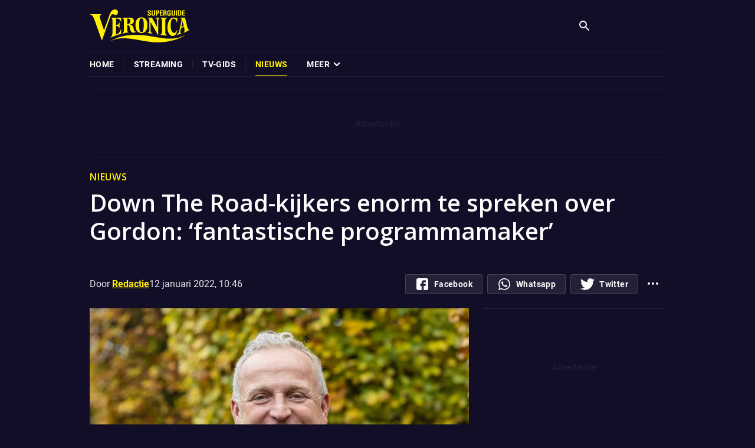

--- FILE ---
content_type: text/html; charset=utf-8
request_url: https://www.veronicasuperguide.nl/nieuws/down-the-road-kijkers-blij-met-gordon
body_size: 24977
content:
<!DOCTYPE html><html lang="nl" prefix="og: https://ogp.me/ns#"><head><title>Down The Road-kijkers blij met Gordon | Veronica Superguide</title><meta name="description" content="Down The Road met Gordon was gisteren te zien op SBS6. Volgens kijkers deed Gordon het tot hun eigen verbazing heel goed!" /><meta name="robots" content="max-snippet:-1, max-image-preview:large, max-video-preview:-1" /><link rel="canonical" href="https://www.veronicasuperguide.nl/nieuws/down-the-road-kijkers-blij-met-gordon" /><meta property="og:title" content="Down The Road-kijkers enorm te spreken over Gordon: ‘fantastische programmamaker’" /><meta property="og:url" content="https://www.veronicasuperguide.nl/nieuws/down-the-road-kijkers-blij-met-gordon" /><meta property="og:description" content="Down The Road met Gordon was gisteren te zien op SBS6. Volgens kijkers deed Gordon het tot hun eigen verbazing heel goed!" /><meta property="og:image" content="https://assets.veronicasuperguide.nl/210528892/original/fill/1200x1200-630/0.5x0.5" /><meta property="og:image:url" content="https://assets.veronicasuperguide.nl/210528892/original/fill/1200x1200-630/0.5x0.5" /><meta property="og:image:secure_url" content="https://assets.veronicasuperguide.nl/210528892/original/fill/1200x1200-630/0.5x0.5" /><meta property="og:image:alt" content="Gordon" /><meta property="og:image:type" content="webp" /><meta property="og:image:width" content="1200" /><meta property="og:image:height" content="630" /><meta name="twitter:image" content="https://assets.veronicasuperguide.nl/210528892/original/fill/1200x1200-630/0.5x0.5" /><meta property="og:type" content="article" /><meta name="twitter:card" content="summary_large_image" /><meta name="twitter:title" content="Down The Road-kijkers enorm te spreken over Gordon: ‘fantastische programmamaker’" /><meta name="twitter:description" content="Down The Road met Gordon was gisteren te zien op SBS6. Volgens kijkers deed Gordon het tot hun eigen verbazing heel goed!" /><meta name="twitter:site" content="@v_superguide" /><meta property="article:published_time" content="2022-01-12T09:46:02Z" /><meta property="article:modified_time" content="2022-01-12T09:46:02Z" /><meta name="viewport" content="width=device-width" /><meta charSet="utf-8" /><link rel="preload" as="image" imagesrcset="https://assets.veronicasuperguide.nl/210528892/webp/fill/384x4-3/0.5x0.5 384w, https://assets.veronicasuperguide.nl/210528892/webp/fill/420x4-3/0.5x0.5 420w, https://assets.veronicasuperguide.nl/210528892/webp/fill/480x4-3/0.5x0.5 480w, https://assets.veronicasuperguide.nl/210528892/webp/fill/512x4-3/0.5x0.5 512w, https://assets.veronicasuperguide.nl/210528892/webp/fill/640x4-3/0.5x0.5 640w, https://assets.veronicasuperguide.nl/210528892/webp/fill/750x4-3/0.5x0.5 750w" imagesizes="calc(100vw - 32px)" media="(min-width: 0px) and (max-width: 767px)" /><link rel="preload" as="image" imagesrcset="https://assets.veronicasuperguide.nl/210528892/webp/fill/1080x4-3/0.5x0.5 1080w, https://assets.veronicasuperguide.nl/210528892/webp/fill/1200x4-3/0.5x0.5 1200w, https://assets.veronicasuperguide.nl/210528892/webp/fill/1920x4-3/0.5x0.5 1920w, https://assets.veronicasuperguide.nl/210528892/webp/fill/2048x4-3/0.5x0.5 2048w, https://assets.veronicasuperguide.nl/210528892/webp/fill/828x4-3/0.5x0.5 828w" imagesizes="calc(100vw - 36px)" media="(min-width: 768px) and (max-width: 991px)" /><link rel="preload" as="image" imagesrcset="https://assets.veronicasuperguide.nl/210528892/webp/fill/1080x4-3/0.5x0.5 1080w, https://assets.veronicasuperguide.nl/210528892/webp/fill/1200x4-3/0.5x0.5 1200w, https://assets.veronicasuperguide.nl/210528892/webp/fill/1920x4-3/0.5x0.5 1920w, https://assets.veronicasuperguide.nl/210528892/webp/fill/2048x4-3/0.5x0.5 2048w" imagesizes="calc(max(100vw, 976px) * 0.66)" media="(min-width: 992px) and (max-width: 9998px)" /><meta name="next-head-count" content="27" /><link rel="icon" href="/favicon.ico" type="image/x-icon" /><link rel="icon" type="image/png" sizes="512x512" href="/favicons/favicon-512.png" /><link rel="apple-touch-icon" sizes="180x180" href="/favicons/favicon-180.png" /><link rel="icon" type="image/png" sizes="96x96" href="/favicons/favicon-96.png" /><link rel="icon" type="image/png" sizes="32x32" href="/favicons/favicon-32.png" /><link rel="icon" type="image/png" sizes="16x16" href="/favicons/favicon-16.png" /><script>window._privacy = window._privacy || [];
                      window.cmpProperties = {
                        baseUrl: 'https://www.veronicasuperguide.nl',
                        cmpCname: 'https://cmp.veronicasuperguide.nl',
                        language: 'nl'
                    }</script><script async src="https://myprivacy-static.dpgmedia.net/consent.js"></script><script>
          (function(w,d,s){
            w._ain = w._ain || { id: "2996", trackauto: false };
            var sf = d.createElement(s);
            sf.type = 'text/javascript';
            sf.async = true;
            sf.src = (('https:' == d.location.protocol)
              ? 'https://d7d3cf2e81d293050033-3dfc0615b0fd7b49143049256703bfce.ssl.cf1.rackcdn.com'
              : 'http://t.contentinsights.com') + '/stf.js';
            var t = d.getElementsByTagName(s)[0];
            t.parentNode.insertBefore(sf, t);
          })(window, document, 'script');
        </script><script>(function(w,d,s,l,i){w[l]=w[l]||[];w[l].push({'gtm.start':new Date().getTime(),event:'gtm.js'});var f=d.getElementsByTagName(s)[0],j=d.createElement(s),dl=l!='dataLayer'?'&l='+l:'';j.async=true;j.src='https://www.googletagmanager.com/gtm.js?id='+i+dl;f.parentNode.insertBefore(j,f);})(window,document,'script','dataLayer','GTM-PXTQKCR');</script><meta name="next-font-preconnect" /><link rel="preload" href="/_next/static/css/863e35061323f640.css" as="style" /><link rel="stylesheet" href="/_next/static/css/863e35061323f640.css" data-n-g /><noscript data-n-css></noscript><script defer noModule src="/_next/static/chunks/polyfills-c67a75d1b6f99dc8.js"></script><script src="/_next/static/chunks/webpack-469c5b42fbfbe978.js" defer></script><script src="/_next/static/chunks/framework-e95069644873a27d.js" defer></script><script src="/_next/static/chunks/main-0988a0fac7f9156e.js" defer></script><script src="/_next/static/chunks/pages/_app-182e21624ad42ab7.js" defer></script><script src="/_next/static/chunks/609-d216e02015df3e25.js" defer></script><script src="/_next/static/chunks/961-ca168c0244c10a10.js" defer></script><script src="/_next/static/chunks/826-3c7da41ef474a1fb.js" defer></script><script src="/_next/static/chunks/241-6c54d9640c42439c.js" defer></script><script src="/_next/static/chunks/924-72146dcec8c975c6.js" defer></script><script src="/_next/static/chunks/pages/%5B...pathSegments%5D-5170a2d5bca30170.js" defer></script><script src="/_next/static/c9c2757e/_buildManifest.js" defer></script><script src="/_next/static/c9c2757e/_ssgManifest.js" defer></script></head><body><noscript><iframe src="https://www.googletagmanager.com/ns.html?id='GTM-PXTQKCR'"
                      height="0" width="0" style="display:none;visibility:hidden"></iframe></noscript><div id="__next"><div class="superguide gp0y7sg"><div class="t12s2elx"><p class="t1r8ch6t"></p></div><div class="c17xhcyn"><div style="--animation-progress: 0.000; --initial-height: 88;" class="f1sye02m"><div style="--delta: 20; --initialSize: 88; --initialSizePixel: 88px;" class="s1rhgoqf s1hm4p7g"><div class="b11nbwpj"></div><div class="i1rtvxi3 ir89hai"><div class="dx4qy1y p100e6xs c1s2az8k fkc3kyr"><div style="--delta: 12; --initialSize: 56; --initialSizePixel: 56px;" class="s1o847qn s13mn5qd"><a class="l4g9ud5 lnzflag" href="/"><span style="box-sizing: border-box; display: inline-block; overflow: hidden; width: initial; height: initial; background: none; opacity: 1; border: 0px; margin: 0px; padding: 0px; position: relative; max-width: 100%;"><span style="box-sizing: border-box; display: block; width: initial; height: initial; background: none; opacity: 1; border: 0px; margin: 0px; padding: 0px; max-width: 100%;"><img style="display: block; max-width: 100%; width: initial; height: initial; background: none; opacity: 1; border: 0px; margin: 0px; padding: 0px;" alt aria-hidden="true" src="data:image/svg+xml,%3csvg%20xmlns=%27http://www.w3.org/2000/svg%27%20version=%271.1%27%20width=%27169%27%20height=%2756%27/%3e" /></span><img alt="Superguide logo" src="[data-uri]" decoding="async" data-nimg="intrinsic" style="position: absolute; top: 0px; left: 0px; bottom: 0px; right: 0px; box-sizing: border-box; padding: 0px; border: none; margin: auto; display: block; width: 0px; height: 0px; min-width: 100%; max-width: 100%; min-height: 100%; max-height: 100%;" class="lfozn8g" /><noscript><img src="[data-uri]" alt="Superguide logo" decoding="async" data-nimg="intrinsic" style="position: absolute; top: 0px; left: 0px; bottom: 0px; right: 0px; box-sizing: border-box; padding: 0px; border: none; margin: auto; display: block; width: 0px; height: 0px; min-width: 100%; max-width: 100%; min-height: 100%; max-height: 100%;" loading="lazy" class="lfozn8g" /></noscript></span></a></div><div style="--factor: 4; --delta: 20;" class="caeqlev fkc3kyr"><form noValidate class="f16fu6lq"><div class="c1zgjci"><span class="fn97xnm"><svg viewBox="0 0 24 24" fill="none" xmlns="http://www.w3.org/2000/svg" aria-hidden="true" class="d1ejw2p0 ssyiel7"><path d="M15.5 14h-.79l-.28-.27A6.471 6.471 0 0 0 16 9.5 6.5 6.5 0 1 0 9.5 16c1.61 0 3.09-.59 4.23-1.57l.27.28v.79l5 4.99L20.49 19l-4.99-5Zm-6 0C7.01 14 5 11.99 5 9.5S7.01 5 9.5 5 14 7.01 14 9.5 11.99 14 9.5 14Z"></path></svg></span><input type="search" aria-label="Search" placeholder="Waar ben je naar op zoek?" class="f1u6nw4o" /></div></form><aside id="header-banner" data-temptation-position="HEADER" class="s1qzemal b4b9734"></aside></div></div></div></div><div style="--factor: 1; --delta: 20;" class="caeqlev szga4oe"><nav aria-label="Hoofdnavigatie" class="n7mvvmk"><ul role="menubar" style="--cursor: grab; --scrollSnap: initial; --pointerEvents: auto;" class="lxdot45 l1y2fgjv"><li role="menuitem" class="m1xbs1o2"><span class="r1b5nt4i m1o7oh8x"><a class="l4g9ud5 c38y8d1 m10d96kd msouv6l" href="/"><span class="m17e8hl7 mpytg5r">home</span></a></span></li><li role="separator" class="m1xbs1o2 m10d96kd"><span class="mn4tqe1"></span></li><li role="menuitem" class="m1xbs1o2"><span class="r1b5nt4i m1o7oh8x"><a class="l4g9ud5 c38y8d1 m10d96kd msouv6l" href="/streaming"><span class="m17e8hl7 mpytg5r">streaming</span></a></span></li><li role="separator" class="m1xbs1o2 m10d96kd"><span class="mn4tqe1"></span></li><li role="menuitem" class="m1xbs1o2"><span class="r1b5nt4i m1o7oh8x"><span class="s1k93no2 m10d96kd msouv6l"><span class="m17e8hl7 mpytg5r">Tv-gids</span></span></span></li><li role="separator" class="m1xbs1o2 m10d96kd"><span class="mn4tqe1"></span></li><li role="menuitem" class="m1xbs1o2"><span class="r1b5nt4i m1o7oh8x"><a class="l4g9ud5 c38y8d1 m10d96kd msouv6l" href="/nieuws"><span class="m17e8hl7 active mpytg5r">Nieuws</span></a></span></li><li role="separator" class="m1xbs1o2 m10d96kd s12wzz0e"><span class="mn4tqe1"></span></li><div class="w16ie6n s12wzz0e"><li role="menuitem" class="m1xbs1o2 m1scvxz4"><span class="r1b5nt4i m1o7oh8x"><span class="s1k93no2 m10d96kd msouv6l"><div class="wedtmb0"><span class="m17e8hl7 mpytg5r">meer</span><svg viewBox="0 0 24 24" fill="none" xmlns="http://www.w3.org/2000/svg" aria-hidden="true" class="d1ejw2p0 i1i6qfgw m45gzn"><path d="M16.9999 9.16994C16.8126 8.98369 16.5591 8.87915 16.2949 8.87915C16.0308 8.87915 15.7773 8.98369 15.5899 9.16994L11.9999 12.7099L8.45995 9.16994C8.27259 8.98369 8.01913 8.87915 7.75495 8.87915C7.49076 8.87915 7.23731 8.98369 7.04995 9.16994C6.95622 9.26291 6.88183 9.37351 6.83106 9.49537C6.78029 9.61723 6.75415 9.74793 6.75415 9.87994C6.75415 10.012 6.78029 10.1427 6.83106 10.2645C6.88183 10.3864 6.95622 10.497 7.04995 10.5899L11.2899 14.8299C11.3829 14.9237 11.4935 14.9981 11.6154 15.0488C11.7372 15.0996 11.8679 15.1257 11.9999 15.1257C12.132 15.1257 12.2627 15.0996 12.3845 15.0488C12.5064 14.9981 12.617 14.9237 12.7099 14.8299L16.9999 10.5899C17.0937 10.497 17.1681 10.3864 17.2188 10.2645C17.2696 10.1427 17.2957 10.012 17.2957 9.87994C17.2957 9.74793 17.2696 9.61723 17.2188 9.49537C17.1681 9.37351 17.0937 9.26291 16.9999 9.16994Z"></path></svg></div></span></span></li><ul role="menu" class="o1505jnk o1yq4r5j"><li role="none" class="o10q8kox"><a role="menuitem" class="l4g9ud5 lwsfi6z" href="/podcast"><span class="o19t9w4l">Podcast</span></a></li><li role="none" class="o10q8kox"><a href="https://voordelen.veronicasuperguide.nl/" target="_blank" rel="noopener noreferrer" role="menuitem" class="l4g9ud5 lwsfi6z"><span class="o19t9w4l">voordeel</span></a></li><li role="none" class="o10q8kox"><a href="https://abonnement.veronicasuperguide.nl/?otag=t2ejen&amp;utm_source=vro&amp;utm_medium=interne_referral&amp;utm_content=MENU_ITEM_VRO&amp;mid=CAM-kgazjx%7CTCH-koj6xr%7CTCO-lx2qmx%7CCTY-5g6nol%7CCCO-5g6nol%7CPRG-rxn8ax&amp;_ga=2.226624221.138763576.1669022023-219455963.1646861773" target="_blank" rel="noopener noreferrer" role="menuitem" class="l4g9ud5 lwsfi6z"><span class="o19t9w4l">abonnementen</span></a></li><li role="none" class="o10q8kox"><a href="https://mijnomgeving.veronicasuperguide.nl" target="_blank" rel="noopener noreferrer" role="menuitem" class="l4g9ud5 lwsfi6z"><span class="o19t9w4l">klantenservice</span></a></li><li role="none" class="o10q8kox"><a role="menuitem" class="l4g9ud5 lwsfi6z" href="/winnen"><span class="o19t9w4l">winnen</span></a></li></ul></div></ul></nav></div><div id="drawer" role="dialog" aria-modal="true" class="d198rvlz d8r94jp"><div class="iyvvr5i"><div class="m5ew156"><nav aria-label="Hoofdnavigatie voor mobiele gebruikers" class="m1elo5mr"><ul role="menubar" class="mxjbejy m98h4o6"><li role="menuitem" class="m1gpowlb"><span class="r1b5nt4i m1o7oh8x"><a class="l4g9ud5 c38y8d1 m18b9jwf" href="/"><span class="m17e8hl7 l4ndsie">home</span></a></span></li><li role="menuitem" class="m1gpowlb"><span class="r1b5nt4i m1o7oh8x"><a class="l4g9ud5 c38y8d1 m18b9jwf" href="/streaming"><span class="m17e8hl7 l4ndsie">streaming</span><div aria-label="Open submenu" role="button" class="eephvlg"><svg viewBox="0 0 24 24" fill="none" xmlns="http://www.w3.org/2000/svg" aria-hidden="true" class="d1ejw2p0 i1i6qfgw"><path d="M16.9999 9.16994C16.8126 8.98369 16.5591 8.87915 16.2949 8.87915C16.0308 8.87915 15.7773 8.98369 15.5899 9.16994L11.9999 12.7099L8.45995 9.16994C8.27259 8.98369 8.01913 8.87915 7.75495 8.87915C7.49076 8.87915 7.23731 8.98369 7.04995 9.16994C6.95622 9.26291 6.88183 9.37351 6.83106 9.49537C6.78029 9.61723 6.75415 9.74793 6.75415 9.87994C6.75415 10.012 6.78029 10.1427 6.83106 10.2645C6.88183 10.3864 6.95622 10.497 7.04995 10.5899L11.2899 14.8299C11.3829 14.9237 11.4935 14.9981 11.6154 15.0488C11.7372 15.0996 11.8679 15.1257 11.9999 15.1257C12.132 15.1257 12.2627 15.0996 12.3845 15.0488C12.5064 14.9981 12.617 14.9237 12.7099 14.8299L16.9999 10.5899C17.0937 10.497 17.1681 10.3864 17.2188 10.2645C17.2696 10.1427 17.2957 10.012 17.2957 9.87994C17.2957 9.74793 17.2696 9.61723 17.2188 9.49537C17.1681 9.37351 17.0937 9.26291 16.9999 9.16994Z"></path></svg></div></a></span><ul style="--max-height: 0px; --ease: cubic-bezier(0,1,0,1);" role="menu" class="s1obn8pz"><li role="menuitem" id="sub-ki" class><span class="r1b5nt4i r1wawdty"><a class="l4g9ud5 su69g23" href="/netflix"><span class="s1mqott7">netflix</span></a></span></li><li role="menuitem" id="sub-ki" class><span class="r1b5nt4i r1wawdty"><a class="l4g9ud5 su69g23" href="/disney-plus"><span class="s1mqott7">Disney+</span></a></span></li><li role="menuitem" id="sub-ki" class><span class="r1b5nt4i r1wawdty"><a class="l4g9ud5 su69g23" href="/hbo-max"><span class="s1mqott7">HBO Max</span></a></span></li><li role="menuitem" id="sub-ki" class><span class="r1b5nt4i r1wawdty"><a class="l4g9ud5 su69g23" href="/videoland"><span class="s1mqott7">videoland</span></a></span></li><li role="menuitem" id="sub-ki" class><span class="r1b5nt4i r1wawdty"><a class="l4g9ud5 su69g23" href="/prime-video"><span class="s1mqott7">Prime Video</span></a></span></li><li role="menuitem" id="sub-ki" class><span class="r1b5nt4i r1wawdty"><a class="l4g9ud5 su69g23" href="/pathe-thuis"><span class="s1mqott7">Pathé Thuis</span></a></span></li><li role="menuitem" id="sub-ki" class><span class="r1b5nt4i r1wawdty"><a class="l4g9ud5 su69g23" href="/skyshowtime"><span class="s1mqott7">SkyShowtime</span></a></span></li></ul></li><li role="menuitem" class="m1gpowlb"><span class="r1b5nt4i m1o7oh8x"><span class="s1k93no2 m18b9jwf"><span class="m17e8hl7 l4ndsie">Tv-gids</span></span></span></li><li role="menuitem" class="m1gpowlb"><span class="r1b5nt4i m1o7oh8x"><a class="l4g9ud5 c38y8d1 m18b9jwf" href="/nieuws"><span class="m17e8hl7 active l4ndsie">Nieuws</span><div aria-label="Sluit submenu" role="button" class="active eephvlg"><svg viewBox="0 0 24 24" fill="none" xmlns="http://www.w3.org/2000/svg" aria-hidden="true" class="d1ejw2p0 iieitu7"><path d="M16.9999 13.4099L12.7099 9.16994C12.617 9.07622 12.5064 9.00182 12.3845 8.95105C12.2627 8.90028 12.132 8.87415 11.9999 8.87415C11.8679 8.87415 11.7372 8.90028 11.6154 8.95105C11.4935 9.00182 11.3829 9.07622 11.2899 9.16994L7.04995 13.4099C6.95622 13.5029 6.88183 13.6135 6.83106 13.7354C6.78029 13.8572 6.75415 13.9879 6.75415 14.1199C6.75415 14.252 6.78029 14.3827 6.83106 14.5045C6.88183 14.6264 6.95622 14.737 7.04995 14.8299C7.23731 15.0162 7.49076 15.1207 7.75495 15.1207C8.01913 15.1207 8.27259 15.0162 8.45995 14.8299L11.9999 11.2899L15.5399 14.8299C15.7262 15.0147 15.9776 15.1188 16.2399 15.1199C16.3716 15.1207 16.502 15.0955 16.6239 15.0457C16.7457 14.996 16.8565 14.9226 16.9499 14.8299C17.047 14.7403 17.1254 14.6324 17.1805 14.5123C17.2356 14.3922 17.2664 14.2624 17.271 14.1304C17.2757 13.9983 17.2541 13.8667 17.2076 13.743C17.161 13.6194 17.0905 13.5062 16.9999 13.4099Z"></path></svg></div></a></span><ul style="--max-height: 9999px; --ease: cubic-bezier(1,0,1,0);" role="menu" class="s1obn8pz"><li role="menuitem" id="sub-ki" class><span class="r1b5nt4i r1wawdty"><a class="l4g9ud5 su69g23" href="/nieuws/populair"><span class="s1mqott7">populair</span></a></span></li><li role="menuitem" id="sub-ki" class><span class="r1b5nt4i r1wawdty"><a class="l4g9ud5 su69g23" href="/nieuws/net-binnen"><span class="s1mqott7">net binnen</span></a></span></li><li role="menuitem" id="sub-ki" class><span class="r1b5nt4i r1wawdty"><a class="l4g9ud5 su69g23" href="/toplijsten"><span class="s1mqott7">toplijsten</span></a></span></li><li role="menuitem" id="sub-ki" class><span class="r1b5nt4i r1wawdty"><a class="l4g9ud5 su69g23" href="/releases"><span class="s1mqott7">releases</span></a></span></li><li role="menuitem" id="sub-ki" class><span class="r1b5nt4i r1wawdty"><a class="l4g9ud5 su69g23" href="/recensies"><span class="s1mqott7">recensies</span></a></span></li></ul></li><li role="menuitem" class="m1gpowlb"><span class="r1b5nt4i m1o7oh8x"><span class="s1k93no2 m18b9jwf"><span class="m17e8hl7 l4ndsie">meer</span><div aria-label="Open submenu" role="button" class="eephvlg"><svg viewBox="0 0 24 24" fill="none" xmlns="http://www.w3.org/2000/svg" aria-hidden="true" class="d1ejw2p0 i1i6qfgw"><path d="M16.9999 9.16994C16.8126 8.98369 16.5591 8.87915 16.2949 8.87915C16.0308 8.87915 15.7773 8.98369 15.5899 9.16994L11.9999 12.7099L8.45995 9.16994C8.27259 8.98369 8.01913 8.87915 7.75495 8.87915C7.49076 8.87915 7.23731 8.98369 7.04995 9.16994C6.95622 9.26291 6.88183 9.37351 6.83106 9.49537C6.78029 9.61723 6.75415 9.74793 6.75415 9.87994C6.75415 10.012 6.78029 10.1427 6.83106 10.2645C6.88183 10.3864 6.95622 10.497 7.04995 10.5899L11.2899 14.8299C11.3829 14.9237 11.4935 14.9981 11.6154 15.0488C11.7372 15.0996 11.8679 15.1257 11.9999 15.1257C12.132 15.1257 12.2627 15.0996 12.3845 15.0488C12.5064 14.9981 12.617 14.9237 12.7099 14.8299L16.9999 10.5899C17.0937 10.497 17.1681 10.3864 17.2188 10.2645C17.2696 10.1427 17.2957 10.012 17.2957 9.87994C17.2957 9.74793 17.2696 9.61723 17.2188 9.49537C17.1681 9.37351 17.0937 9.26291 16.9999 9.16994Z"></path></svg></div></span></span><ul style="--max-height: 0px; --ease: cubic-bezier(0,1,0,1);" role="menu" class="s1obn8pz"><li role="menuitem" id="sub-ki" class><span class="r1b5nt4i r1wawdty"><a class="l4g9ud5 su69g23" href="/podcast"><span class="s1mqott7">Podcast</span></a></span></li><li role="menuitem" id="sub-ki" class><span class="r1b5nt4i r1wawdty"><a href="https://voordelen.veronicasuperguide.nl/" target="_blank" rel="noopener noreferrer" class="l4g9ud5 su69g23"><span class="s1mqott7">voordeel</span></a></span></li><li role="menuitem" id="sub-ki" class><span class="r1b5nt4i r1wawdty"><a href="https://abonnement.veronicasuperguide.nl/?otag=t2ejen&amp;utm_source=vro&amp;utm_medium=interne_referral&amp;utm_content=MENU_ITEM_VRO&amp;mid=CAM-kgazjx%7CTCH-koj6xr%7CTCO-lx2qmx%7CCTY-5g6nol%7CCCO-5g6nol%7CPRG-rxn8ax&amp;_ga=2.226624221.138763576.1669022023-219455963.1646861773" target="_blank" rel="noopener noreferrer" class="l4g9ud5 su69g23"><span class="s1mqott7">abonnementen</span></a></span></li><li role="menuitem" id="sub-ki" class><span class="r1b5nt4i r1wawdty"><a href="https://mijnomgeving.veronicasuperguide.nl" target="_blank" rel="noopener noreferrer" class="l4g9ud5 su69g23"><span class="s1mqott7">klantenservice</span></a></span></li><li role="menuitem" id="sub-ki" class><span class="r1b5nt4i r1wawdty"><a class="l4g9ud5 su69g23" href="/winnen"><span class="s1mqott7">winnen</span></a></span></li></ul></li></ul></nav><div class="s6gsoez"><h3 class="ckxqedx">Volg Veronica op social media</h3><section class="sg30xjv cmrw1ij"><a href="https://www.facebook.com/veronicasuperguide/" target="_blank" rel="noopener noreferrer" class="l4g9ud5 syh1h3x"><button aria-label="Volg ons op Facebook" class="bdkgpyw s1rb34p7 s1a9omhm"><svg viewBox="0 0 24 24" fill="none" xmlns="http://www.w3.org/2000/svg" aria-hidden="true" class="d1ejw2p0 isvy6tx"><path d="M19.0703 1.96558H4.92969C3.31439 1.96558 2 3.27997 2 4.89526V19.0359C2 20.6512 3.31439 21.9656 4.92969 21.9656H10.8281V14.8953H8.48438V11.3796H10.8281V8.99683C10.8281 7.0582 12.4051 5.4812 14.3438 5.4812H17.8984V8.99683H14.3438V11.3796H17.8984L17.3125 14.8953H14.3438V21.9656H19.0703C20.6856 21.9656 22 20.6512 22 19.0359V4.89526C22 3.27997 20.6856 1.96558 19.0703 1.96558Z"></path></svg></button></a><a href="https://www.instagram.com/veronicasuperguide/" target="_blank" rel="noopener noreferrer" class="l4g9ud5 syh1h3x"><button aria-label="Volg ons op Instagram" class="bdkgpyw s1rb34p7 s1a9omhm"><svg viewBox="0 0 24 24" fill="none" xmlns="http://www.w3.org/2000/svg" aria-hidden="true" class="d1ejw2p0 i11eifm2"><path d="M2 6.12109V17.8101C2 20.1051 3.86047 21.9656 6.15552 21.9656H17.8445C20.1395 21.9656 22 20.1051 22 17.8101V6.12109C22 3.82605 20.1395 1.96558 17.8445 1.96558H6.15552C3.86047 1.96558 2 3.82605 2 6.12109ZM14.1185 17.6323C9.18555 19.3344 4.63123 14.78 6.33325 9.84705C6.90674 8.18445 8.21875 6.87231 9.88135 6.29883C14.8145 4.5968 19.3688 9.15112 17.6667 14.0842C17.0933 15.7468 15.7812 17.0588 14.1185 17.6323ZM18.9398 5.91797C18.8613 6.32898 18.5212 6.56812 18.1694 6.56812C17.9553 6.56812 17.7371 6.47974 17.5699 6.28796C17.5552 6.271 17.5414 6.25281 17.5292 6.23389C17.3567 5.97021 17.3513 5.65698 17.4979 5.40295C17.6017 5.22314 17.7692 5.09473 17.9697 5.04102C18.17 4.98706 18.3795 5.01477 18.5591 5.11865C18.8132 5.26514 18.9651 5.53918 18.9478 5.85339C18.9465 5.87488 18.944 5.89673 18.9398 5.91797Z"></path><path d="M12 7.10718C9.3208 7.10718 7.14136 9.28662 7.14136 11.9658C7.14136 14.645 9.3208 16.8245 12 16.8245C14.6792 16.8245 16.8586 14.645 16.8586 11.9658C16.8586 9.28662 14.6792 7.10718 12 7.10718Z"></path></svg></button></a><a href="https://twitter.com/v_superguide" target="_blank" rel="noopener noreferrer" class="l4g9ud5 syh1h3x"><button aria-label="Volg ons op Twitter" class="bdkgpyw s1rb34p7 s1a9omhm"><svg viewBox="0 0 24 24" fill="none" xmlns="http://www.w3.org/2000/svg" aria-hidden="true" class="d1ejw2p0 ioa9sn4"><path d="M16.9999 9.16994C16.8126 8.98369 16.5591 8.87915 16.2949 8.87915C16.0308 8.87915 15.7773 8.98369 15.5899 9.16994L11.9999 12.7099L8.45995 9.16994C8.27259 8.98369 8.01913 8.87915 7.75495 8.87915C7.49076 8.87915 7.23731 8.98369 7.04995 9.16994C6.95622 9.26291 6.88183 9.37351 6.83106 9.49537C6.78029 9.61723 6.75415 9.74793 6.75415 9.87994C6.75415 10.012 6.78029 10.1427 6.83106 10.2645C6.88183 10.3864 6.95622 10.497 7.04995 10.5899L11.2899 14.8299C11.3829 14.9237 11.4935 14.9981 11.6154 15.0488C11.7372 15.0996 11.8679 15.1257 11.9999 15.1257C12.132 15.1257 12.2627 15.0996 12.3845 15.0488C12.5064 14.9981 12.617 14.9237 12.7099 14.8299L16.9999 10.5899C17.0937 10.497 17.1681 10.3864 17.2188 10.2645C17.2696 10.1427 17.2957 10.012 17.2957 9.87994C17.2957 9.74793 17.2696 9.61723 17.2188 9.49537C17.1681 9.37351 17.0937 9.26291 16.9999 9.16994Z"></path><g clip-path="url(#clip0)"><path d="M24 4.5585C23.1075 4.95 22.1565 5.2095 21.165 5.3355C22.185 4.7265 22.9635 3.7695 23.3295 2.616C22.3785 3.183 21.3285 3.5835 20.2095 3.807C19.3065 2.8455 18.0195 2.25 16.6155 2.25C13.8915 2.25 11.6985 4.461 11.6985 7.1715C11.6985 7.5615 11.7315 7.9365 11.8125 8.2935C7.722 8.094 4.1025 6.1335 1.671 3.147C1.2465 3.8835 0.9975 4.7265 0.9975 5.634C0.9975 7.338 1.875 8.8485 3.183 9.723C2.3925 9.708 1.617 9.4785 0.96 9.117C0.96 9.132 0.96 9.1515 0.96 9.171C0.96 11.562 2.6655 13.548 4.902 14.0055C4.5015 14.115 4.065 14.1675 3.612 14.1675C3.297 14.1675 2.979 14.1495 2.6805 14.0835C3.318 16.032 5.127 17.4645 7.278 17.511C5.604 18.8205 3.4785 19.6095 1.1775 19.6095C0.774 19.6095 0.387 19.5915 0 19.542C2.1795 20.9475 4.7625 21.75 7.548 21.75C16.602 21.75 21.552 14.25 21.552 7.749C21.552 7.5315 21.5445 7.3215 21.534 7.113C22.5105 6.42 23.331 5.5545 24 4.5585Z"></path></g><defs><clipPath id="clip0"><rect width="24" height="24"></rect></clipPath></defs></svg></button></a><a href="https://www.youtube.com/user/veronicamagazine" target="_blank" rel="noopener noreferrer" class="l4g9ud5 syh1h3x"><button aria-label="Volg ons op Youtube" class="bdkgpyw s1rb34p7 s1a9omhm"><svg viewBox="0 0 24 24" fill="none" xmlns="http://www.w3.org/2000/svg" aria-hidden="true" class="d1ejw2p0 i19l4shs"><path d="M22.5467 6.37586C22.2932 5.43336 21.5501 4.69041 20.6078 4.43662C18.8862 3.96558 11.9998 3.96558 11.9998 3.96558C11.9998 3.96558 5.11359 3.96558 3.39202 4.41876C2.46779 4.67228 1.70657 5.4335 1.45305 6.37586C1 8.0973 1 11.6673 1 11.6673C1 11.6673 1 15.2554 1.45305 16.9588C1.70684 17.9012 2.44966 18.6441 3.39216 18.8979C5.13172 19.3691 12 19.3691 12 19.3691C12 19.3691 18.8862 19.3691 20.6078 18.9159C21.5502 18.6623 22.2932 17.9193 22.547 16.9769C22.9999 15.2554 22.9999 11.6855 22.9999 11.6855C22.9999 11.6855 23.018 8.0973 22.5467 6.37586ZM9.80727 14.9655V8.36921L15.5337 11.6673L9.80727 14.9655Z"></path></svg></button></a></section></div></div></div></div><div style="--opacity: 0%; --visibility: hidden;" class="d1p4qqhg"></div><div style="--factor: 1; --delta: 20;" class="caeqlev dor6i71"><button aria-label="Drawer" class="bdkgpyw d31awe9 n17gfgm3"><svg viewBox="0 0 24 24" fill="none" xmlns="http://www.w3.org/2000/svg" aria-hidden="true" class="d1ejw2p0 h194gaoz"><path d="M4 6h16M4 12h16M4 18h16" stroke-width="1.5" stroke-linecap="round"></path></svg></button></div></div><div class="mo71o4b"></div><div style="--height: 128px;" class="sp2r4no"></div><div class="dx4qy1y p100e6xs c1mp1taf s1gccfm3"></div><main id="main" class="main"><div class="g92j27t p1vvfln7 g1jyz3aw"><div style="grid-column: auto / span 12;" class="m1if1jsc f1xt8x61"><section class="s6o8x9j hg0o0yx f38bw67 dzj16jq"><div id="h1" class="huf5iax d1gpuvyo apu5cz0 imf9gz8"></div></section></div><div style="grid-column: auto / span 12;" class="m1if1jsc f11i9nuv hhzfq7h"><ul class="t1v00f42"><li><a class="l4g9ud5" href="/nieuws"><span class="ly5wxfz tzfrnt7">Nieuws</span></a></li></ul><div class="tjm4vag"><h1 class="tdiuxj3"><mark>Down The Road-kijkers enorm te spreken over Gordon: ‘fantastische programmamaker’</mark></h1></div></div><div style="grid-column: auto / span 12;" class="m1if1jsc hhzfq7h"><div class="m1v7dy0c"><span class="m1nhf68d"><span class="c3q5xeg">Door <a class="l4g9ud5 a1f23ryz" href="/auteur/redactie">Redactie</a></span><time dateTime="2022-01-12T09:46:02.000Z" class="th4bt5z">12 januari 2022, 10:46</time></span><div class="s9x2nt4"><a href="https://www.facebook.com/sharer.php?u=https://www.veronicasuperguide.nl/nieuws/down-the-road-kijkers-blij-met-gordon" rel="noopener noreferrer" class="l1c5t3yb"><button type="button" aria-label="Deel op Facebook.com" data-category="data_share" data-value="Facebook" class="s17af4vl facebook"><svg viewBox="0 0 24 24" fill="none" xmlns="http://www.w3.org/2000/svg" aria-hidden="true" class="d1ejw2p0 isvy6tx"><path d="M19.0703 1.96558H4.92969C3.31439 1.96558 2 3.27997 2 4.89526V19.0359C2 20.6512 3.31439 21.9656 4.92969 21.9656H10.8281V14.8953H8.48438V11.3796H10.8281V8.99683C10.8281 7.0582 12.4051 5.4812 14.3438 5.4812H17.8984V8.99683H14.3438V11.3796H17.8984L17.3125 14.8953H14.3438V21.9656H19.0703C20.6856 21.9656 22 20.6512 22 19.0359V4.89526C22 3.27997 20.6856 1.96558 19.0703 1.96558Z"></path></svg><span class="l1v886a5">Facebook</span></button></a><a href="https://api.whatsapp.com/send?text=https://www.veronicasuperguide.nl/nieuws/down-the-road-kijkers-blij-met-gordon%20-%20Down%20The%20Road-kijkers%20enorm%20te%20spreken%20over%20Gordon:%20%E2%80%98fantastische%20programmamaker%E2%80%99&amp;l=nl" title="Deel via whatsapp" rel="noopener noreferrer" class="l1c5t3yb"><button type="button" aria-label="Deel via whatsapp" data-category="data_share" data-value="Whatsapp" class="s17af4vl whatsapp"><svg viewBox="0 0 24 24" fill="none" xmlns="http://www.w3.org/2000/svg" aria-hidden="true" class="d1ejw2p0 i1chpd7b"><path fill-rule="evenodd" clip-rule="evenodd" d="M19.086 4.906A9.916 9.916 0 0 0 12.042 2c-5.49 0-9.957 4.445-9.958 9.91a9.853 9.853 0 0 0 1.329 4.954L2 22l5.28-1.378a9.983 9.983 0 0 0 4.758 1.206h.004c5.488 0 9.956-4.446 9.958-9.91a9.827 9.827 0 0 0-2.914-7.012Zm-7.044 15.248h-.003a8.297 8.297 0 0 1-4.213-1.148l-.302-.178-3.133.817.836-3.04-.197-.311a8.187 8.187 0 0 1-1.265-4.384c.002-4.541 3.715-8.236 8.28-8.236a8.241 8.241 0 0 1 5.852 2.416 8.167 8.167 0 0 1 2.422 5.827c-.002 4.542-3.715 8.237-8.277 8.237Zm4.54-6.17c-.249-.123-1.472-.722-1.7-.805-.229-.082-.394-.124-.56.124-.166.248-.643.806-.788.971-.145.166-.29.186-.539.062-.249-.124-1.05-.385-2.001-1.229-.74-.656-1.24-1.467-1.384-1.715-.145-.248-.016-.382.109-.505.111-.112.248-.29.373-.434.125-.145.166-.248.249-.413.083-.166.041-.31-.02-.434-.063-.124-.56-1.343-.768-1.839-.202-.482-.407-.417-.56-.425a10.1 10.1 0 0 0-.477-.008.916.916 0 0 0-.663.31c-.229.247-.871.847-.871 2.065 0 1.219.891 2.396 1.016 2.562.124.165 1.754 2.666 4.25 3.74.594.254 1.057.407 1.419.52.596.19 1.138.163 1.567.1.478-.072 1.472-.6 1.68-1.178.207-.579.207-1.075.144-1.178-.062-.104-.227-.166-.476-.29Z"></path></svg><span class="l1v886a5">Whatsapp</span></button></a><a target="OpenTwitterShareWindow" href="https://twitter.com/intent/tweet?text=Down%20The%20Road-kijkers%20enorm%20te%20spreken%20over%20Gordon:%20%E2%80%98fantastische%20programmamaker%E2%80%99&amp;url=https://www.veronicasuperguide.nl/nieuws/down-the-road-kijkers-blij-met-gordon" title="Deel op Twitter" rel="noopener noreferrer" class="l1c5t3yb s185i12m"><button type="button" aria-label="Deel op Twitter" data-category="data_share" data-value="Twitter" class="s17af4vl twitter"><svg viewBox="0 0 24 24" fill="none" xmlns="http://www.w3.org/2000/svg" aria-hidden="true" class="d1ejw2p0 ioa9sn4"><path d="M16.9999 9.16994C16.8126 8.98369 16.5591 8.87915 16.2949 8.87915C16.0308 8.87915 15.7773 8.98369 15.5899 9.16994L11.9999 12.7099L8.45995 9.16994C8.27259 8.98369 8.01913 8.87915 7.75495 8.87915C7.49076 8.87915 7.23731 8.98369 7.04995 9.16994C6.95622 9.26291 6.88183 9.37351 6.83106 9.49537C6.78029 9.61723 6.75415 9.74793 6.75415 9.87994C6.75415 10.012 6.78029 10.1427 6.83106 10.2645C6.88183 10.3864 6.95622 10.497 7.04995 10.5899L11.2899 14.8299C11.3829 14.9237 11.4935 14.9981 11.6154 15.0488C11.7372 15.0996 11.8679 15.1257 11.9999 15.1257C12.132 15.1257 12.2627 15.0996 12.3845 15.0488C12.5064 14.9981 12.617 14.9237 12.7099 14.8299L16.9999 10.5899C17.0937 10.497 17.1681 10.3864 17.2188 10.2645C17.2696 10.1427 17.2957 10.012 17.2957 9.87994C17.2957 9.74793 17.2696 9.61723 17.2188 9.49537C17.1681 9.37351 17.0937 9.26291 16.9999 9.16994Z"></path><g clip-path="url(#clip0)"><path d="M24 4.5585C23.1075 4.95 22.1565 5.2095 21.165 5.3355C22.185 4.7265 22.9635 3.7695 23.3295 2.616C22.3785 3.183 21.3285 3.5835 20.2095 3.807C19.3065 2.8455 18.0195 2.25 16.6155 2.25C13.8915 2.25 11.6985 4.461 11.6985 7.1715C11.6985 7.5615 11.7315 7.9365 11.8125 8.2935C7.722 8.094 4.1025 6.1335 1.671 3.147C1.2465 3.8835 0.9975 4.7265 0.9975 5.634C0.9975 7.338 1.875 8.8485 3.183 9.723C2.3925 9.708 1.617 9.4785 0.96 9.117C0.96 9.132 0.96 9.1515 0.96 9.171C0.96 11.562 2.6655 13.548 4.902 14.0055C4.5015 14.115 4.065 14.1675 3.612 14.1675C3.297 14.1675 2.979 14.1495 2.6805 14.0835C3.318 16.032 5.127 17.4645 7.278 17.511C5.604 18.8205 3.4785 19.6095 1.1775 19.6095C0.774 19.6095 0.387 19.5915 0 19.542C2.1795 20.9475 4.7625 21.75 7.548 21.75C16.602 21.75 21.552 14.25 21.552 7.749C21.552 7.5315 21.5445 7.3215 21.534 7.113C22.5105 6.42 23.331 5.5545 24 4.5585Z"></path></g><defs><clipPath id="clip0"><rect width="24" height="24"></rect></clipPath></defs></svg><span class="l1v886a5">Twitter</span></button></a><div class="cnt9ths"><button title="Open share opties" class="c16dzo25"><svg viewBox="0 0 24 24" fill="none" xmlns="http://www.w3.org/2000/svg" aria-hidden="true" class="d1ejw2p0 if1lbo3"><path fill-rule="evenodd" clip-rule="evenodd" d="M7 12a2 2 0 1 1-4 0 2 2 0 0 1 4 0Zm7 0a2 2 0 1 1-4 0 2 2 0 0 1 4 0Zm5 2a2 2 0 1 0 0-4 2 2 0 0 0 0 4Z"></path></svg></button><ul role="menu" class="o1505jnk"><li role="none" class="o10q8kox snfbwp8"><a href="https://twitter.com/intent/tweet?text=Down%20The%20Road-kijkers%20enorm%20te%20spreken%20over%20Gordon:%20%E2%80%98fantastische%20programmamaker%E2%80%99&amp;url=https://www.veronicasuperguide.nl/nieuws/down-the-road-kijkers-blij-met-gordon" target="_blank" rel="noopener noreferrer" role="menuitem" class="l4g9ud5 lwsfi6z"><span class="o19t9w4l">Twitter</span></a></li><li role="none" class="o10q8kox"><a href="mailto:?subject=Bekijk dit artikel op www.veronicasuperguide.nl&amp;body=Lees dit artikel op www.veronicasuperguide.nl: Down The Road-kijkers enorm te spreken over Gordon: ‘fantastische programmamaker’! https://www.veronicasuperguide.nl/nieuws/down-the-road-kijkers-blij-met-gordon" target="_blank" rel="noopener noreferrer" role="menuitem" class="l4g9ud5 lwsfi6z"><span class="o19t9w4l">Mail</span></a></li><li role="none" class="o10q8kox"><span role="menuitem" class="o19t9w4l">Link</span></li></ul></div></div></div></div><div style="grid-column: auto / span 12;" class="m1if1jsc"><section class="s6o8x9j h1uthfqk dzj16jq"><div id="r1" class="mlzit7q apu5cz0 imf9gz8 rxfjki"></div></section></div><div style="--responsive-cell-xs: 12; --responsive-cell-sm: 12; --responsive-cell-md: 12; --responsive-cell-lg: 8; --responsive-cell-xl: 8; --responsive-cell-xxl: 8;" class="c1rdcqjm lagujwh"><div class="i1lfzibf"><span style="box-sizing: border-box; display: block; overflow: hidden; width: initial; height: initial; background: none; opacity: 1; border: 0px; margin: 0px; padding: 0px; position: absolute; top: 0px; left: 0px; bottom: 0px; right: 0px;"><picture><source srcSet="https://assets.veronicasuperguide.nl/210528892/webp/fill/384x4-3/0.5x0.5 384w, https://assets.veronicasuperguide.nl/210528892/webp/fill/420x4-3/0.5x0.5 420w, https://assets.veronicasuperguide.nl/210528892/webp/fill/480x4-3/0.5x0.5 480w, https://assets.veronicasuperguide.nl/210528892/webp/fill/512x4-3/0.5x0.5 512w, https://assets.veronicasuperguide.nl/210528892/webp/fill/640x4-3/0.5x0.5 640w, https://assets.veronicasuperguide.nl/210528892/webp/fill/750x4-3/0.5x0.5 750w" media="(max-width: 767px)" type="image/webp" sizes="calc(100vw - 32px)" /><source srcSet="https://assets.veronicasuperguide.nl/210528892/webp/fill/1080x4-3/0.5x0.5 1080w, https://assets.veronicasuperguide.nl/210528892/webp/fill/1200x4-3/0.5x0.5 1200w, https://assets.veronicasuperguide.nl/210528892/webp/fill/1920x4-3/0.5x0.5 1920w, https://assets.veronicasuperguide.nl/210528892/webp/fill/2048x4-3/0.5x0.5 2048w, https://assets.veronicasuperguide.nl/210528892/webp/fill/828x4-3/0.5x0.5 828w" media="(max-width: 991px)" type="image/webp" sizes="calc(100vw - 36px)" /><source srcSet="https://assets.veronicasuperguide.nl/210528892/webp/fill/1080x4-3/0.5x0.5 1080w, https://assets.veronicasuperguide.nl/210528892/webp/fill/1200x4-3/0.5x0.5 1200w, https://assets.veronicasuperguide.nl/210528892/webp/fill/1920x4-3/0.5x0.5 1920w, https://assets.veronicasuperguide.nl/210528892/webp/fill/2048x4-3/0.5x0.5 2048w" media="(max-width: 9998px)" type="image/webp" sizes="calc(max(100vw, 976px) * 0.66)" /><img alt="Gordon" src="https://assets.veronicasuperguide.nl/210528892/original/limitwidth/828" decoding="async" data-nimg="fill" style="position: absolute; top: 0px; left: 0px; bottom: 0px; right: 0px; box-sizing: border-box; padding: 0px; border: none; margin: auto; display: block; width: 0px; height: 0px; min-width: 100%; max-width: 100%; min-height: 100%; max-height: 100%; background-size: cover; background-position: 0% 0%; filter: blur(20px); background-image: url(&quot;[data-uri]&quot;);" /><noscript><img src="https://assets.veronicasuperguide.nl/210528892/original/limitwidth/828" alt="Gordon" decoding="async" data-nimg="fill" style="position: absolute; top: 0px; left: 0px; bottom: 0px; right: 0px; box-sizing: border-box; padding: 0px; border: none; margin: auto; display: block; width: 0px; height: 0px; min-width: 100%; max-width: 100%; min-height: 100%; max-height: 100%;" /></noscript></picture></span></div><div class="crk2xtg u1dlbdxz c1k0zx5d"><span class="cie5dt3"></span><span class="t1pc7gzm">© BrunoPress</span></div><section class="s6o8x9j hg0o0yx dzj16jq"><div id="a1" class="d1gpuvyo apu5cz0 imf9gz8 rxfjki"></div></section></div><div style="--responsive-cell-xs: 12; --responsive-cell-sm: 12; --responsive-cell-md: 12; --responsive-cell-lg: 8; --responsive-cell-xl: 8; --responsive-cell-xxl: 8;" class="c1rdcqjm"><div class="bnwpa0s"><section class="t14ycpmb tfrdake"><div class="h1nqqwqu dwrn0k3"><p><a data-resource-type="ARTICLE" data-source-id="e0eb1aac-ae4a-4bd1-a7b3-150d17994c63" href="/nieuws/gordons-down-the-road-is-uitgesteld">Na een paar maanden uitstel</a>&#xa0;was de eerste aflevering van <em>Down The Road</em> met Gordon gisteren te zien op SBS6. Volgens kijkers deed Gordon het tot hun eigen verbazing heel goed!</p></div></section><section class="t14ycpmb tfrdake"><div class="h1nqqwqu"><h2>Du-bye haters</h2><p><a data-resource-type="ARTICLE" data-source-id="b59d8832-b98d-49ae-ac1f-56b880c670e9" href="/nieuws/gordon-dubai-ook-hier-ruzie-met-nederlanders">De zanger heeft zijn plekkie gevonden in Dubai</a>, maar blijft uiteraard wel programma's maken voor SBS6. In zijn versie van de Vlaamse hitshow <em>Down The Road</em> - waarin jongeren met het Syndroom van Down een reis maken -&#xa0;werden de kandidaten gisteren aan elkaar geïntroduceerd. Dat was spannend, want ze moesten afscheid nemen van hun familie.</p><p>Daarna begon de busrit met Gordon en die was super gezellig: hij zong liedjes met de deelnemers en maakte leuke grapjes. Niet alleen de groep, maar ook Gordon veroverde de harten van de kijkers. Op Twitter regent het "<em>complimenten voor Gordon</em>”.&#xa0;Vooraf klonk nog best wat kritiek op Gordon. Kon hij zichzelf wel wegcijferen in een groep? Is de presentator, die best vaak in ophef-situaties belandt, wel een geschikte reisleider? Het viel volgens kijkers dus alles mee.</p></div></section><section class="t14ycpmb tfrdake"><div class="h1nqqwqu"><h2>Twitter Glitter</h2><p>En twitter heeft nog wel meer lof voor de ex-Topper. Zo bewijst Gordon volgens een kijker dat hij een “<em>fantastische programmamaker</em>” is. Iemand anders noemt Gordon “<em>super lief</em>”.</p></div></section><section class="s6o8x9j dzj16jq"><div id="r2" class="apu5cz0 imf9gz8 rxfjki"></div></section><section class="s6o8x9j cfewdti"><div class="tfmonho"></div></section><section class="s6o8x9j ddnlncf"></section><section class="s6o8x9j cfewdti"><div class="tfmonho"></div></section><section class="s6o8x9j m16fv5pv"></section><section class="s6o8x9j cfewdti"><div class="tfmonho"></div></section><section class="s6o8x9j cfewdti"><div class="tfmonho"></div></section><section class="s6o8x9j dzj16jq"><div id="r3" class="apu5cz0 imf9gz8 rxfjki"></div></section><section class="s6o8x9j cfewdti"><div class="tfmonho"></div></section><section class="s6o8x9j cfewdti"><div class="tfmonho"></div></section><section class="s6o8x9j cfewdti"><div class="tfmonho"></div></section><section class="s6o8x9j cfewdti"><div class="tfmonho"></div></section><section class="s6o8x9j cfewdti"><div class="tfmonho"></div></section><section class="t14ycpmb tfrdake"><div class="h1nqqwqu"><h2>Love is in the air</h2><p>Gordon was niet de enige ster van de avond. Een van de kandidaten, Thirza, had een oogje op deelnemer Nick en kon dat niet voor d’r houden. “<em>Mag ik wat zeggen? Ik vind jou gewoon heel lief eigenlijk. Ik heb zo het gevoel dat ik best wel een beetje verliefd op je ben eigenlijk.</em>” Nicks hart swipete direct naar rechts en dat gaf hij gelijk aan:  “<em>Dat vind ik super lief. Ik hou van jou.</em>”</p><p><strong><em>Down The Road</em> is elke dinsdag om 20:30 uur te zien op SBS6.</strong></p><p><em>Luister ook onze podcast met kijktips en het laatste nieuws. Ook te luisteren op <a href="https://open.spotify.com/show/0l0WRqZVnHwxz6shXGunBl?si=Fp3rkMUgTIag6TaTPS748w&amp;nd=1">Spotify</a> en <a href="https://podcasts.apple.com/nl/podcast/bankplakkers/id1547801834?l=en">Apple Podcasts</a>.</em></p></div></section><section class="t14ycpmb tfrdake"><div class="h1nqqwqu dwrn0k3"><iframe frameborder="0" height="180" src="https://omny.fm/shows/bankplakkers/the-witcher-the-unforgivable-en-rundfunk-jachterwa/embed" title="The Witcher, The Unforgivable en Rundfunk: Jachterwachter" width="100%"></iframe></div></section></div></div><div style="--responsive-cell-xs: 12; --responsive-cell-sm: 12; --responsive-cell-md: 12; --responsive-cell-lg: 4; --responsive-cell-xl: 4; --responsive-cell-xxl: 4;" class="c1rdcqjm stmqxsb"><div class="smk4gd3"><div class="am8il5v"><div id="v1" class="sof4t7m d1gpuvyo dzj16jq apu5cz0 imf9gz8"></div></div></div></div><div style="grid-column: auto / span 12;" class="m1if1jsc"><section class="s6o8x9j"><div class="wpko0am"><h2 class="t14mqahf title-block">Wat anderen nu lezen</h2></div><ul class="g92j27t l1tjhl9p g1jyz3aw"><li class="lj9gcsh f1kx0cx1"><a data-category="teaser" data-element="text, image" data-content_id="3ddf7603-8db3-429f-8119-764c6bbc3d61" data-list="WAT_ANDEREN_NU_LEZEN" data-type="article" data-position="1" data-section_name="VERONICA_SUPERGUIDE_NIEUWS" data-teaser_title="Verontrustende gezondheidsupdate over Alex uit Over Mijn Lijk: ‘Ziet er niet best uit’" class="l4g9ud5 t1t257na" href="/nieuws/verontrustende-gezondheidsupdate-over-alex-uit-over-mijn-lijk"><div class="c1h4o3hi"><span style="box-sizing: border-box; display: block; overflow: hidden; width: initial; height: initial; background: none; opacity: 1; border: 0px; margin: 0px; padding: 0px; position: absolute; top: 0px; left: 0px; bottom: 0px; right: 0px;"><picture><img alt="Alex / Over Mijn lijk " src="[data-uri]" decoding="async" data-nimg="fill" style="position: absolute; top: 0px; left: 0px; bottom: 0px; right: 0px; box-sizing: border-box; padding: 0px; border: none; margin: auto; display: block; width: 0px; height: 0px; min-width: 100%; max-width: 100%; min-height: 100%; max-height: 100%; background-size: cover; background-position: 0% 0%; filter: blur(20px); background-image: url(&quot;[data-uri]&quot;);" /><noscript><img src="[data-uri]" alt="Alex / Over Mijn lijk " decoding="async" data-nimg="fill" style="position: absolute; top: 0px; left: 0px; bottom: 0px; right: 0px; box-sizing: border-box; padding: 0px; border: none; margin: auto; display: block; width: 0px; height: 0px; min-width: 100%; max-width: 100%; min-height: 100%; max-height: 100%;" loading="lazy" /></noscript></picture></span></div><div class="wb2zdfe"><label class="tnmlmel t8d4op3">Nieuws</label><h3 style="--max-lines: 3;" class="t1b4qb06 m1okiete">Verontrustende gezondheidsupdate over Alex uit Over Mijn Lijk: ‘Ziet er niet best uit’</h3></div></a></li><li class="lj9gcsh f1kx0cx1"><a data-category="teaser" data-element="text, image" data-content_id="0c021870-0cf6-4543-8966-43ad3b5052e5" data-list="WAT_ANDEREN_NU_LEZEN" data-type="article" data-position="2" data-section_name="VERONICA_SUPERGUIDE_NIEUWS" data-teaser_title="Teleurstelling over terugkeer The Voice of Holland: ‘Had meer verwacht’ " class="l4g9ud5 t1t257na" href="/nieuws/teleurstelling-over-terugkeer-the-voice-of-holland"><div class="c1h4o3hi"><span style="box-sizing: border-box; display: block; overflow: hidden; width: initial; height: initial; background: none; opacity: 1; border: 0px; margin: 0px; padding: 0px; position: absolute; top: 0px; left: 0px; bottom: 0px; right: 0px;"><picture><img alt="The Voice of Holland " src="[data-uri]" decoding="async" data-nimg="fill" style="position: absolute; top: 0px; left: 0px; bottom: 0px; right: 0px; box-sizing: border-box; padding: 0px; border: none; margin: auto; display: block; width: 0px; height: 0px; min-width: 100%; max-width: 100%; min-height: 100%; max-height: 100%; background-size: cover; background-position: 0% 0%; filter: blur(20px); background-image: url(&quot;[data-uri]&quot;);" /><noscript><img src="[data-uri]" alt="The Voice of Holland " decoding="async" data-nimg="fill" style="position: absolute; top: 0px; left: 0px; bottom: 0px; right: 0px; box-sizing: border-box; padding: 0px; border: none; margin: auto; display: block; width: 0px; height: 0px; min-width: 100%; max-width: 100%; min-height: 100%; max-height: 100%;" loading="lazy" /></noscript></picture></span></div><div class="wb2zdfe"><label class="tnmlmel t8d4op3">Nieuws</label><h3 style="--max-lines: 3;" class="t1b4qb06 m1okiete">Teleurstelling over terugkeer The Voice of Holland: ‘Had meer verwacht’ </h3></div></a></li><li class="tz3honm responsive-column ljwidpa"><a data-category="teaser" data-element="text, image" data-content_id="c07108e0-d817-4692-a82e-577950661612" data-list="WAT_ANDEREN_NU_LEZEN" data-type="article" data-position="3" data-section_name="VERONICA_SUPERGUIDE_NIEUWS" data-teaser_title="Victor Vlam haalt snoeihard uit naar Wilfred Genee in De Oranjewinter: ‘Vandaag Inside viel tegen’ " class="l4g9ud5 tfr4moo" href="/nieuws/victor-vlam-haalt-uit-naar-wilfred-genee-in-de-oranjewinter"><div class="c13sxne9"><span style="box-sizing: border-box; display: block; overflow: hidden; width: initial; height: initial; background: none; opacity: 1; border: 0px; margin: 0px; padding: 0px; position: absolute; top: 0px; left: 0px; bottom: 0px; right: 0px;"><picture><img alt="Victor Vlam / Wilfred Genee" src="[data-uri]" decoding="async" data-nimg="fill" style="position: absolute; top: 0px; left: 0px; bottom: 0px; right: 0px; box-sizing: border-box; padding: 0px; border: none; margin: auto; display: block; width: 0px; height: 0px; min-width: 100%; max-width: 100%; min-height: 100%; max-height: 100%; background-size: cover; background-position: 0% 0%; filter: blur(20px); background-image: url(&quot;[data-uri]&quot;);" /><noscript><img src="[data-uri]" alt="Victor Vlam / Wilfred Genee" decoding="async" data-nimg="fill" style="position: absolute; top: 0px; left: 0px; bottom: 0px; right: 0px; box-sizing: border-box; padding: 0px; border: none; margin: auto; display: block; width: 0px; height: 0px; min-width: 100%; max-width: 100%; min-height: 100%; max-height: 100%;" loading="lazy" /></noscript></picture></span></div><div class="f2somgc"><div class="f3jc640"><label class="tnmlmel">Nieuws</label><time dateTime="2026-01-17T07:16:37Z" class="ts1ef7x">5 uur geleden</time></div><h3 class="tratnqv">Victor Vlam haalt snoeihard uit naar Wilfred Genee in De Oranjewinter: ‘Vandaag Inside viel tegen’ </h3></div></a></li><li class="tz3honm responsive-column ljwidpa"><a data-category="teaser" data-element="text, image" data-content_id="0275d3a4-fab5-4165-b9bd-8297e32d61e6" data-list="WAT_ANDEREN_NU_LEZEN" data-type="article" data-position="4" data-section_name="VERONICA_SUPERGUIDE_NIEUWS" data-teaser_title="De Oranjewinter-Wilfred Genee op de hak genomen: ‘Helemaal live ook’" class="l4g9ud5 tfr4moo" href="/nieuws/de-oranjewinter-wilfred-genee-op-de-hak-genomen-helemaal-live-ook"><div class="c13sxne9"><span style="box-sizing: border-box; display: block; overflow: hidden; width: initial; height: initial; background: none; opacity: 1; border: 0px; margin: 0px; padding: 0px; position: absolute; top: 0px; left: 0px; bottom: 0px; right: 0px;"><picture><img alt="Wilfred Genee zingt in De Oranjewinter" src="[data-uri]" decoding="async" data-nimg="fill" style="position: absolute; top: 0px; left: 0px; bottom: 0px; right: 0px; box-sizing: border-box; padding: 0px; border: none; margin: auto; display: block; width: 0px; height: 0px; min-width: 100%; max-width: 100%; min-height: 100%; max-height: 100%; background-size: cover; background-position: 0% 0%; filter: blur(20px); background-image: url(&quot;[data-uri]&quot;);" /><noscript><img src="[data-uri]" alt="Wilfred Genee zingt in De Oranjewinter" decoding="async" data-nimg="fill" style="position: absolute; top: 0px; left: 0px; bottom: 0px; right: 0px; box-sizing: border-box; padding: 0px; border: none; margin: auto; display: block; width: 0px; height: 0px; min-width: 100%; max-width: 100%; min-height: 100%; max-height: 100%;" loading="lazy" /></noscript></picture></span></div><div class="f2somgc"><div class="f3jc640"><label class="tnmlmel">Nieuws</label><time dateTime="2026-01-16T22:33:22Z" class="ts1ef7x">13 uur geleden</time></div><h3 class="tratnqv">De Oranjewinter-Wilfred Genee op de hak genomen: ‘Helemaal live ook’</h3></div></a></li><li class="tz3honm responsive-column ljwidpa"><a data-category="teaser" data-element="text, image" data-content_id="54d6be7c-6d62-422c-8988-d798ae1563a1" data-list="WAT_ANDEREN_NU_LEZEN" data-type="article" data-position="5" data-section_name="VERONICA_SUPERGUIDE_NIEUWS" data-teaser_title="The Voice of Holland-coaches onder de indruk van ‘sexappeal’ 76-jarige Humphrey" class="l4g9ud5 tfr4moo" href="/nieuws/the-voice-of-holland-coaches-onder-de-indruk-van-sexappeal-76-jarige-humphrey"><div class="c13sxne9"><span style="box-sizing: border-box; display: block; overflow: hidden; width: initial; height: initial; background: none; opacity: 1; border: 0px; margin: 0px; padding: 0px; position: absolute; top: 0px; left: 0px; bottom: 0px; right: 0px;"><picture><img alt="Ilse de Lange in The Voice of Holland" src="[data-uri]" decoding="async" data-nimg="fill" style="position: absolute; top: 0px; left: 0px; bottom: 0px; right: 0px; box-sizing: border-box; padding: 0px; border: none; margin: auto; display: block; width: 0px; height: 0px; min-width: 100%; max-width: 100%; min-height: 100%; max-height: 100%; background-size: cover; background-position: 0% 0%; filter: blur(20px); background-image: url(&quot;[data-uri]&quot;);" /><noscript><img src="[data-uri]" alt="Ilse de Lange in The Voice of Holland" decoding="async" data-nimg="fill" style="position: absolute; top: 0px; left: 0px; bottom: 0px; right: 0px; box-sizing: border-box; padding: 0px; border: none; margin: auto; display: block; width: 0px; height: 0px; min-width: 100%; max-width: 100%; min-height: 100%; max-height: 100%;" loading="lazy" /></noscript></picture></span></div><div class="f2somgc"><div class="f3jc640"><label class="tnmlmel">Nieuws</label><time dateTime="2026-01-16T21:40:35Z" class="ts1ef7x">14 uur geleden</time></div><h3 class="tratnqv">The Voice of Holland-coaches onder de indruk van ‘sexappeal’ 76-jarige Humphrey</h3></div></a></li><li class="tz3honm responsive-column ljwidpa"><a data-category="teaser" data-element="text, image" data-content_id="e61e29bf-94f0-4058-983a-1e8882b87469" data-list="WAT_ANDEREN_NU_LEZEN" data-type="article" data-position="6" data-section_name="VERONICA_SUPERGUIDE_NIEUWS" data-teaser_title="The Voice of Holland begint met fikse kritiek van kijkers: ‘Waar is Anouk als je d'r nodig hebt?’" class="l4g9ud5 tfr4moo" href="/nieuws/the-voice-of-holland-begint-met-fikse-kritiek-van-kijkers-waar-is-anouk-als-je-d-r-nodig-hebt"><div class="c13sxne9"><span style="box-sizing: border-box; display: block; overflow: hidden; width: initial; height: initial; background: none; opacity: 1; border: 0px; margin: 0px; padding: 0px; position: absolute; top: 0px; left: 0px; bottom: 0px; right: 0px;"><picture><img alt="The Voice of Holland coaches" src="[data-uri]" decoding="async" data-nimg="fill" style="position: absolute; top: 0px; left: 0px; bottom: 0px; right: 0px; box-sizing: border-box; padding: 0px; border: none; margin: auto; display: block; width: 0px; height: 0px; min-width: 100%; max-width: 100%; min-height: 100%; max-height: 100%; background-size: cover; background-position: 0% 0%; filter: blur(20px); background-image: url(&quot;[data-uri]&quot;);" /><noscript><img src="[data-uri]" alt="The Voice of Holland coaches" decoding="async" data-nimg="fill" style="position: absolute; top: 0px; left: 0px; bottom: 0px; right: 0px; box-sizing: border-box; padding: 0px; border: none; margin: auto; display: block; width: 0px; height: 0px; min-width: 100%; max-width: 100%; min-height: 100%; max-height: 100%;" loading="lazy" /></noscript></picture></span></div><div class="f2somgc"><div class="f3jc640"><label class="tnmlmel">Nieuws</label><time dateTime="2026-01-16T21:09:26Z" class="ts1ef7x">15 uur geleden</time></div><h3 class="tratnqv">The Voice of Holland begint met fikse kritiek van kijkers: ‘Waar is Anouk als je d'r nodig hebt?’</h3></div></a></li><li class="tz3honm responsive-column ljwidpa"><a data-category="teaser" data-element="text, image" data-content_id="42e213de-c164-4f53-8f59-5bb827af2d09" data-list="WAT_ANDEREN_NU_LEZEN" data-type="article" data-position="7" data-section_name="VERONICA_SUPERGUIDE_NIEUWS" data-teaser_title="The Voice of Holland 2026: ‘De makers dikken flink aan dat dit een nieuw begin is voor TVOH’" class="l4g9ud5 tfr4moo" href="/nieuws/the-voice-of-holland-2026-de-makers-dikken-flink-aan-dat-dit-een-nieuw-begin-is-voor-tvoh"><div class="c13sxne9"><span style="box-sizing: border-box; display: block; overflow: hidden; width: initial; height: initial; background: none; opacity: 1; border: 0px; margin: 0px; padding: 0px; position: absolute; top: 0px; left: 0px; bottom: 0px; right: 0px;"><picture><img alt="Chantal Janzen en Edson da Graça presenteren The Voice of Holland" src="[data-uri]" decoding="async" data-nimg="fill" style="position: absolute; top: 0px; left: 0px; bottom: 0px; right: 0px; box-sizing: border-box; padding: 0px; border: none; margin: auto; display: block; width: 0px; height: 0px; min-width: 100%; max-width: 100%; min-height: 100%; max-height: 100%; background-size: cover; background-position: 0% 0%; filter: blur(20px); background-image: url(&quot;[data-uri]&quot;);" /><noscript><img src="[data-uri]" alt="Chantal Janzen en Edson da Graça presenteren The Voice of Holland" decoding="async" data-nimg="fill" style="position: absolute; top: 0px; left: 0px; bottom: 0px; right: 0px; box-sizing: border-box; padding: 0px; border: none; margin: auto; display: block; width: 0px; height: 0px; min-width: 100%; max-width: 100%; min-height: 100%; max-height: 100%;" loading="lazy" /></noscript></picture></span></div><div class="f2somgc"><div class="f3jc640"><label class="tnmlmel">Nieuws</label><time dateTime="2026-01-16T21:03:49Z" class="ts1ef7x">15 uur geleden</time></div><h3 class="tratnqv">The Voice of Holland 2026: ‘De makers dikken flink aan dat dit een nieuw begin is voor TVOH’</h3></div></a></li><li class="tz3honm responsive-column ljwidpa"><a data-category="teaser" data-element="text, image" data-content_id="2d81e396-1a02-4a01-8e89-58b218f97693" data-list="WAT_ANDEREN_NU_LEZEN" data-type="article" data-position="8" data-section_name="VERONICA_SUPERGUIDE_NIEUWS" data-teaser_title="In Ik Vertrek XL is Piet uit B&amp;B vol liefde toch weer single" class="l4g9ud5 tfr4moo" href="/nieuws/b-b-vol-liefde-piet-toch-weer-single-in-ik-vertrek-xl"><div class="c13sxne9"><span style="box-sizing: border-box; display: block; overflow: hidden; width: initial; height: initial; background: none; opacity: 1; border: 0px; margin: 0px; padding: 0px; position: absolute; top: 0px; left: 0px; bottom: 0px; right: 0px;"><picture><img alt="Piet in Ik Vertrek XL" src="[data-uri]" decoding="async" data-nimg="fill" style="position: absolute; top: 0px; left: 0px; bottom: 0px; right: 0px; box-sizing: border-box; padding: 0px; border: none; margin: auto; display: block; width: 0px; height: 0px; min-width: 100%; max-width: 100%; min-height: 100%; max-height: 100%; background-size: cover; background-position: 0% 0%; filter: blur(20px); background-image: url(&quot;[data-uri]&quot;);" /><noscript><img src="[data-uri]" alt="Piet in Ik Vertrek XL" decoding="async" data-nimg="fill" style="position: absolute; top: 0px; left: 0px; bottom: 0px; right: 0px; box-sizing: border-box; padding: 0px; border: none; margin: auto; display: block; width: 0px; height: 0px; min-width: 100%; max-width: 100%; min-height: 100%; max-height: 100%;" loading="lazy" /></noscript></picture></span></div><div class="f2somgc"><div class="f3jc640"><label class="tnmlmel">Nieuws</label><time dateTime="2026-01-16T20:30:00Z" class="ts1ef7x">15 uur geleden</time></div><h3 class="tratnqv">In Ik Vertrek XL is Piet uit B&amp;B vol liefde toch weer single</h3></div></a></li><li class="tz3honm responsive-column ljwidpa"><a data-category="teaser" data-element="text, image" data-content_id="1a1e9948-4d63-424f-bac4-67f182d2b65d" data-list="WAT_ANDEREN_NU_LEZEN" data-type="article" data-position="9" data-section_name="VERONICA_SUPERGUIDE_NIEUWS" data-teaser_title="Albert Verlinde domineert talkshowtafels: ‘Dan gaat het hard’" class="l4g9ud5 tfr4moo" href="/nieuws/albert-verlinde-domineert-talkshowtafels-dan-gaat-het-hard"><div class="c13sxne9"><span style="box-sizing: border-box; display: block; overflow: hidden; width: initial; height: initial; background: none; opacity: 1; border: 0px; margin: 0px; padding: 0px; position: absolute; top: 0px; left: 0px; bottom: 0px; right: 0px;"><picture><img alt="Johan Derksen en Albert Verlinde van Vandaag Inside" src="[data-uri]" decoding="async" data-nimg="fill" style="position: absolute; top: 0px; left: 0px; bottom: 0px; right: 0px; box-sizing: border-box; padding: 0px; border: none; margin: auto; display: block; width: 0px; height: 0px; min-width: 100%; max-width: 100%; min-height: 100%; max-height: 100%; background-size: cover; background-position: 0% 0%; filter: blur(20px); background-image: url(&quot;[data-uri]&quot;);" /><noscript><img src="[data-uri]" alt="Johan Derksen en Albert Verlinde van Vandaag Inside" decoding="async" data-nimg="fill" style="position: absolute; top: 0px; left: 0px; bottom: 0px; right: 0px; box-sizing: border-box; padding: 0px; border: none; margin: auto; display: block; width: 0px; height: 0px; min-width: 100%; max-width: 100%; min-height: 100%; max-height: 100%;" loading="lazy" /></noscript></picture></span></div><div class="f2somgc"><div class="f3jc640"><label class="tnmlmel">Nieuws</label><time dateTime="2026-01-16T18:54:33Z" class="ts1ef7x">17 uur geleden</time></div><h3 class="tratnqv">Albert Verlinde domineert talkshowtafels: ‘Dan gaat het hard’</h3></div></a></li><li class="tz3honm responsive-column ljwidpa"><a data-category="teaser" data-element="text, image" data-content_id="d23ba17d-55e8-4839-8854-0a13a88cefac" data-list="WAT_ANDEREN_NU_LEZEN" data-type="article" data-position="10" data-section_name="VERONICA_SUPERGUIDE_NIEUWS" data-teaser_title="Kandidaat uit gecanceld The Voice seizoen klapt uit de school: ‘Heb er nooit wat voor terug gehad’ " class="l4g9ud5 tfr4moo" href="/nieuws/kandidaat-uit-gecanceld-the-voice-seizoen-klapt-uit-de-school"><div class="c13sxne9"><span style="box-sizing: border-box; display: block; overflow: hidden; width: initial; height: initial; background: none; opacity: 1; border: 0px; margin: 0px; padding: 0px; position: absolute; top: 0px; left: 0px; bottom: 0px; right: 0px;"><picture><img alt="Ray Benjamin " src="[data-uri]" decoding="async" data-nimg="fill" style="position: absolute; top: 0px; left: 0px; bottom: 0px; right: 0px; box-sizing: border-box; padding: 0px; border: none; margin: auto; display: block; width: 0px; height: 0px; min-width: 100%; max-width: 100%; min-height: 100%; max-height: 100%; background-size: cover; background-position: 0% 0%; filter: blur(20px); background-image: url(&quot;[data-uri]&quot;);" /><noscript><img src="[data-uri]" alt="Ray Benjamin " decoding="async" data-nimg="fill" style="position: absolute; top: 0px; left: 0px; bottom: 0px; right: 0px; box-sizing: border-box; padding: 0px; border: none; margin: auto; display: block; width: 0px; height: 0px; min-width: 100%; max-width: 100%; min-height: 100%; max-height: 100%;" loading="lazy" /></noscript></picture></span></div><div class="f2somgc"><div class="f3jc640"><label class="tnmlmel">Nieuws</label><time dateTime="2026-01-16T15:00:00Z" class="ts1ef7x">21 uur geleden</time></div><h3 class="tratnqv">Kandidaat uit gecanceld The Voice seizoen klapt uit de school: ‘Heb er nooit wat voor terug gehad’ </h3></div></a></li></ul></section><section class="s6o8x9j hg0o0yx dzj16jq"><div id="h2" class="huf5iax d1gpuvyo apu5cz0 imf9gz8"></div></section><section class="s6o8x9j h1uthfqk dzj16jq"><div id="r4" class="mlzit7q apu5cz0 imf9gz8 rxfjki"></div></section></div></div></main><footer class="f5dsimq"><div class="g92j27t f19nqc5a"><div style="--responsive-cell-xs: 12; --responsive-cell-sm: 12; --responsive-cell-md: 4; --responsive-cell-lg: 4; --responsive-cell-xl: 4; --responsive-cell-xxl: 4;" class="c1rdcqjm"><div class="f1y52fci"><h3 class="ckxqedx">Volg Veronica op social media</h3><section class="sg30xjv cmrw1ij"><a href="https://www.facebook.com/veronicasuperguide/" target="_blank" rel="noopener noreferrer" class="l4g9ud5 syh1h3x"><button aria-label="Volg ons op Facebook" class="bdkgpyw s1rb34p7 s1a9omhm"><svg viewBox="0 0 24 24" fill="none" xmlns="http://www.w3.org/2000/svg" aria-hidden="true" class="d1ejw2p0 isvy6tx"><path d="M19.0703 1.96558H4.92969C3.31439 1.96558 2 3.27997 2 4.89526V19.0359C2 20.6512 3.31439 21.9656 4.92969 21.9656H10.8281V14.8953H8.48438V11.3796H10.8281V8.99683C10.8281 7.0582 12.4051 5.4812 14.3438 5.4812H17.8984V8.99683H14.3438V11.3796H17.8984L17.3125 14.8953H14.3438V21.9656H19.0703C20.6856 21.9656 22 20.6512 22 19.0359V4.89526C22 3.27997 20.6856 1.96558 19.0703 1.96558Z"></path></svg></button></a><a href="https://www.instagram.com/veronicasuperguide/" target="_blank" rel="noopener noreferrer" class="l4g9ud5 syh1h3x"><button aria-label="Volg ons op Instagram" class="bdkgpyw s1rb34p7 s1a9omhm"><svg viewBox="0 0 24 24" fill="none" xmlns="http://www.w3.org/2000/svg" aria-hidden="true" class="d1ejw2p0 i11eifm2"><path d="M2 6.12109V17.8101C2 20.1051 3.86047 21.9656 6.15552 21.9656H17.8445C20.1395 21.9656 22 20.1051 22 17.8101V6.12109C22 3.82605 20.1395 1.96558 17.8445 1.96558H6.15552C3.86047 1.96558 2 3.82605 2 6.12109ZM14.1185 17.6323C9.18555 19.3344 4.63123 14.78 6.33325 9.84705C6.90674 8.18445 8.21875 6.87231 9.88135 6.29883C14.8145 4.5968 19.3688 9.15112 17.6667 14.0842C17.0933 15.7468 15.7812 17.0588 14.1185 17.6323ZM18.9398 5.91797C18.8613 6.32898 18.5212 6.56812 18.1694 6.56812C17.9553 6.56812 17.7371 6.47974 17.5699 6.28796C17.5552 6.271 17.5414 6.25281 17.5292 6.23389C17.3567 5.97021 17.3513 5.65698 17.4979 5.40295C17.6017 5.22314 17.7692 5.09473 17.9697 5.04102C18.17 4.98706 18.3795 5.01477 18.5591 5.11865C18.8132 5.26514 18.9651 5.53918 18.9478 5.85339C18.9465 5.87488 18.944 5.89673 18.9398 5.91797Z"></path><path d="M12 7.10718C9.3208 7.10718 7.14136 9.28662 7.14136 11.9658C7.14136 14.645 9.3208 16.8245 12 16.8245C14.6792 16.8245 16.8586 14.645 16.8586 11.9658C16.8586 9.28662 14.6792 7.10718 12 7.10718Z"></path></svg></button></a><a href="https://twitter.com/v_superguide" target="_blank" rel="noopener noreferrer" class="l4g9ud5 syh1h3x"><button aria-label="Volg ons op Twitter" class="bdkgpyw s1rb34p7 s1a9omhm"><svg viewBox="0 0 24 24" fill="none" xmlns="http://www.w3.org/2000/svg" aria-hidden="true" class="d1ejw2p0 ioa9sn4"><path d="M16.9999 9.16994C16.8126 8.98369 16.5591 8.87915 16.2949 8.87915C16.0308 8.87915 15.7773 8.98369 15.5899 9.16994L11.9999 12.7099L8.45995 9.16994C8.27259 8.98369 8.01913 8.87915 7.75495 8.87915C7.49076 8.87915 7.23731 8.98369 7.04995 9.16994C6.95622 9.26291 6.88183 9.37351 6.83106 9.49537C6.78029 9.61723 6.75415 9.74793 6.75415 9.87994C6.75415 10.012 6.78029 10.1427 6.83106 10.2645C6.88183 10.3864 6.95622 10.497 7.04995 10.5899L11.2899 14.8299C11.3829 14.9237 11.4935 14.9981 11.6154 15.0488C11.7372 15.0996 11.8679 15.1257 11.9999 15.1257C12.132 15.1257 12.2627 15.0996 12.3845 15.0488C12.5064 14.9981 12.617 14.9237 12.7099 14.8299L16.9999 10.5899C17.0937 10.497 17.1681 10.3864 17.2188 10.2645C17.2696 10.1427 17.2957 10.012 17.2957 9.87994C17.2957 9.74793 17.2696 9.61723 17.2188 9.49537C17.1681 9.37351 17.0937 9.26291 16.9999 9.16994Z"></path><g clip-path="url(#clip0)"><path d="M24 4.5585C23.1075 4.95 22.1565 5.2095 21.165 5.3355C22.185 4.7265 22.9635 3.7695 23.3295 2.616C22.3785 3.183 21.3285 3.5835 20.2095 3.807C19.3065 2.8455 18.0195 2.25 16.6155 2.25C13.8915 2.25 11.6985 4.461 11.6985 7.1715C11.6985 7.5615 11.7315 7.9365 11.8125 8.2935C7.722 8.094 4.1025 6.1335 1.671 3.147C1.2465 3.8835 0.9975 4.7265 0.9975 5.634C0.9975 7.338 1.875 8.8485 3.183 9.723C2.3925 9.708 1.617 9.4785 0.96 9.117C0.96 9.132 0.96 9.1515 0.96 9.171C0.96 11.562 2.6655 13.548 4.902 14.0055C4.5015 14.115 4.065 14.1675 3.612 14.1675C3.297 14.1675 2.979 14.1495 2.6805 14.0835C3.318 16.032 5.127 17.4645 7.278 17.511C5.604 18.8205 3.4785 19.6095 1.1775 19.6095C0.774 19.6095 0.387 19.5915 0 19.542C2.1795 20.9475 4.7625 21.75 7.548 21.75C16.602 21.75 21.552 14.25 21.552 7.749C21.552 7.5315 21.5445 7.3215 21.534 7.113C22.5105 6.42 23.331 5.5545 24 4.5585Z"></path></g><defs><clipPath id="clip0"><rect width="24" height="24"></rect></clipPath></defs></svg></button></a><a href="https://www.youtube.com/user/veronicamagazine" target="_blank" rel="noopener noreferrer" class="l4g9ud5 syh1h3x"><button aria-label="Volg ons op Youtube" class="bdkgpyw s1rb34p7 s1a9omhm"><svg viewBox="0 0 24 24" fill="none" xmlns="http://www.w3.org/2000/svg" aria-hidden="true" class="d1ejw2p0 i19l4shs"><path d="M22.5467 6.37586C22.2932 5.43336 21.5501 4.69041 20.6078 4.43662C18.8862 3.96558 11.9998 3.96558 11.9998 3.96558C11.9998 3.96558 5.11359 3.96558 3.39202 4.41876C2.46779 4.67228 1.70657 5.4335 1.45305 6.37586C1 8.0973 1 11.6673 1 11.6673C1 11.6673 1 15.2554 1.45305 16.9588C1.70684 17.9012 2.44966 18.6441 3.39216 18.8979C5.13172 19.3691 12 19.3691 12 19.3691C12 19.3691 18.8862 19.3691 20.6078 18.9159C21.5502 18.6623 22.2932 17.9193 22.547 16.9769C22.9999 15.2554 22.9999 11.6855 22.9999 11.6855C22.9999 11.6855 23.018 8.0973 22.5467 6.37586ZM9.80727 14.9655V8.36921L15.5337 11.6673L9.80727 14.9655Z"></path></svg></button></a></section></div><div class="c1qsudbs f1f6sv7r f1y52fci"><h3 class="to51bxg">Abonneer je op de nieuwsbrief</h3><p class="qzgw5zy">&quot;Blijf op de hoogte van het laatste tv-, film- en serienieuws met de wekelijkse Veronica Superguide nieuwsbrief.&quot;</p><form class="f1auz2df"><div class="f1e72fmx"><input placeholder="Vul je e-mailadres in" name="subscribe-input" type="text" class="ilt1k09" /></div><button type="submit" class="btm3k31 e1034ydp"><span class="b1ec86a7">Inschrijven</span></button></form></div></div><div style="--responsive-cell-xs: 12; --responsive-cell-sm: 12; --responsive-cell-md: 4; --responsive-cell-lg: 4; --responsive-cell-xl: 4; --responsive-cell-xxl: 4;" class="c1rdcqjm"><div class="f1y52fci"><h3 class="tw2gnsi">Over Veronica Superguide</h3><ul class="f1s8aja5"><li><a href="https://abonnement.veronicasuperguide.nl/?otag=t2ejen&amp;utm_source=vro&amp;utm_medium=interne_referral&amp;utm_content=footer" target="_blank" rel="noopener noreferrer" class="l4g9ud5">Abonneren</a></li><li><a href="https://www.dpgmediamagazines.nl/brand/veronica-magazine/" target="_blank" rel="noopener noreferrer" class="l4g9ud5">Adverteren</a></li><li><a class="l4g9ud5" href="/behind-the-scenes/over-veronica-superguide">Over ons</a></li><li><a class="l4g9ud5" href="/contact">Contact</a></li><li><a class="l4g9ud5" href="/toegankelijkheid">Toegankelijkheid</a></li></ul></div></div><div style="--responsive-cell-xs: 12; --responsive-cell-sm: 12; --responsive-cell-md: 4; --responsive-cell-lg: 4; --responsive-cell-xl: 4; --responsive-cell-xxl: 4;" class="c1rdcqjm"><div class="f1y52fci"><h3 class="tw2gnsi">Mijn omgeving</h3><ul class="f1s8aja5"><li><a href="https://mijnomgeving.veronicasuperguide.nl" target="_blank" rel="noopener noreferrer" class="l4g9ud5">Mijn Account</a></li><li><a href="https://mijnomgeving.veronicasuperguide.nl/abonnementen" target="_blank" rel="noopener noreferrer" class="l4g9ud5">Mijn Abonnement(en)</a></li></ul></div><div class="f1f6sv7r f1y52fci"><h3 class="tw2gnsi">Service</h3><ul class="f1s8aja5"><li><a href="https://mijnomgeving.veronicasuperguide.nl" target="_blank" rel="noopener noreferrer" class="l4g9ud5">Klantenservice</a></li><li><a href="https://mijnomgeving.veronicasuperguide.nl/bezorgservice" target="_blank" rel="noopener noreferrer" class="l4g9ud5">Bezorgklacht indienen</a></li><li><a href="https://mijnomgeving.veronicasuperguide.nl/verhuisservice" target="_blank" rel="noopener noreferrer" class="l4g9ud5">(Bezorg)adres wijzigen</a></li></ul></div></div></div><p class="f1t78mtw">Veronica Superguide is onderdeel van DPG Media</p><div class="d15pyxax"><svg width="107" height="58" viewBox="0 0 107 58" fill="none" xmlns="http://www.w3.org/2000/svg"><path d="M0 37.551C0 30.2743 5.19861 26.8633 9.71737 26.8633C12.317 26.8633 14.3563 27.8487 15.6754 29.2888V17.8195H21.155V47.8275H15.6754V45.5255C14.3563 47.1279 12.2372 48.2379 9.63755 48.2379C5.39861 48.2379 0 44.7852 0 37.551ZM15.8362 37.5092C15.8362 34.4259 13.7164 32.001 10.7174 32.001C7.71772 32.001 5.35798 34.3446 5.35798 37.5092C5.35798 40.6336 7.71772 43.0591 10.7174 43.0591C13.7164 43.0591 15.8362 40.5926 15.8362 37.5092ZM29.435 45.8124V57.2809H23.9568V27.2745H29.435V29.6165C30.7149 28.014 32.7145 26.8633 35.4337 26.8633C39.9531 26.8633 45.1111 30.2743 45.1111 37.551C45.1111 44.7852 39.793 48.2379 35.5135 48.2379C32.8347 48.2379 30.7149 47.335 29.435 45.8124L29.435 45.8124ZM39.7531 37.5092C39.7531 34.3446 37.4732 32.001 34.3937 32.001C31.3947 32.001 29.2749 34.4259 29.2749 37.5092C29.2749 40.5926 31.3947 43.0592 34.3937 43.0592C37.4732 43.0592 39.7531 40.6336 39.7531 37.5092ZM46.7526 37.551C46.7526 30.2743 51.9519 26.8633 56.4699 26.8633C59.0693 26.8633 61.1096 27.9733 62.4287 29.4937V27.2745H67.9076V47.4981C67.9076 53.6648 63.4686 57.6921 58.2294 57.6921C52.5918 57.6921 48.9123 54.3226 47.7521 49.8411H53.671C54.4311 51.4866 55.6307 52.4313 58.2294 52.4313C60.629 52.4313 62.4287 50.3349 62.4287 47.6629V45.5255C61.1096 47.1279 58.9898 48.2379 56.3901 48.2379C52.1512 48.2379 46.7526 44.7852 46.7526 37.551V37.551ZM62.5888 37.5092C62.5888 34.4259 60.4697 32.001 57.47 32.001C54.471 32.001 52.1113 34.3446 52.1113 37.5092C52.1113 40.6336 54.471 43.0591 57.47 43.0591C60.4697 43.0591 62.5888 40.5926 62.5888 37.5092ZM31.8822 17.4615H33.1904V18.2233C33.5863 17.6641 34.2162 17.3342 35.0064 17.3342C35.9937 17.3342 36.6855 17.7666 37.0435 18.4771C37.4757 17.7666 38.2039 17.3342 39.1306 17.3342C40.8221 17.3342 41.6861 18.3622 41.6861 19.9997V23.8073H40.3401V20.0882C40.3401 19.124 39.8468 18.5144 38.908 18.5144C38.0678 18.5144 37.4387 19.0983 37.4387 20.228V23.8073H36.1055V20.0254C36.1055 19.0983 35.5987 18.5144 34.7102 18.5144C33.8332 18.5144 33.2034 19.1114 33.2034 20.2792V23.8073H31.8822V17.4615ZM42.9755 20.6602C42.9755 22.45 44.2104 23.9346 46.1615 23.9346C47.7546 23.9346 48.7789 23.0835 49.2602 21.6751H47.8407C47.6058 22.3351 47.0257 22.7541 46.1737 22.7541C45.0874 22.7541 44.3833 22.043 44.2347 21.0662H49.359V20.5964C49.359 18.7051 48.001 17.3339 46.1737 17.3339C44.3585 17.3339 42.9755 18.7943 42.9755 20.6602ZM44.3215 19.9241C44.5769 19.0897 45.3349 18.5268 46.1858 18.5398C47.1248 18.5398 47.7789 19.0227 48.0138 19.9241H44.3215ZM50.6083 20.6346C50.6083 22.6527 52.1146 23.9347 53.6827 23.9347C54.4827 23.9403 55.2417 23.5714 55.7449 22.9321V23.8074H57.0538V14.542H55.7449V18.2866C55.2879 17.6903 54.5227 17.334 53.6955 17.334C52.0654 17.334 50.6083 18.6036 50.6083 20.6346ZM55.8189 20.6222C55.8189 21.7643 54.9917 22.6907 53.8679 22.6907C52.7687 22.6907 51.9173 21.7893 51.9173 20.6222C51.9173 19.4663 52.7687 18.5656 53.8679 18.5656C54.9917 18.5656 55.8189 19.5051 55.8189 20.6222ZM59.4861 14.6569C59.1265 14.6569 58.8023 14.8796 58.6647 15.2211C58.5272 15.5627 58.6034 15.9558 58.8578 16.2171C59.1122 16.4783 59.4946 16.5563 59.8268 16.4147C60.159 16.273 60.3754 15.9396 60.3751 15.5699C60.3886 15.3236 60.2992 15.0832 60.1295 14.9088C59.9597 14.7345 59.7257 14.6428 59.4861 14.6569ZM58.8197 23.8071H60.1537V17.4612H58.8197V23.8071ZM61.4498 20.6346C61.4498 22.6527 62.9561 23.9346 64.5242 23.9346C65.3242 23.9404 66.0832 23.5714 66.5863 22.9321V23.8074H67.9076V17.4613H66.5863V18.2866C66.1293 17.6903 65.3642 17.334 64.537 17.334C62.9068 17.334 61.4498 18.6036 61.4498 20.6346V20.6346ZM66.6604 20.6222C66.6604 21.7643 65.8332 22.6907 64.7093 22.6907C63.6102 22.6907 62.7587 21.7893 62.7587 20.6222C62.7587 19.4663 63.6102 18.5656 64.7093 18.5656C65.8332 18.5656 66.6604 19.505 66.6604 20.6222Z" fill="white"></path><path d="M80.1329 14.542H74.6533V23.8073H80.1329V14.542Z" fill="white"></path><path d="M106.699 7.52148H101.22V17.4594H106.699V7.52148Z" fill="white"></path><path d="M88.9884 7.52148H83.5088V27.2741H88.9884V7.52148Z" fill="white"></path><path d="M97.8392 0H92.3691V23.8062H97.8392V0Z" fill="white"></path></svg></div><ul class="fxcbumh"><li><a href="https://privacy.dpgmedia.nl/nl/" target="_blank" rel="noopener noreferrer" class="l4g9ud5">Disclaimer</a></li><li><a href="https://privacy.dpgmedia.nl/" target="_blank" rel="noopener noreferrer" class="l4g9ud5">Privacy- en cookiebeleid</a></li><li><a href="https://www.dpgmediamagazines.nl/spelvoorwaarden/" target="_blank" rel="noopener noreferrer" class="l4g9ud5">Spelvoorwaarden</a></li><li><a href="https://privacy.dpgmedia.nl/nl/document/ABONNEMENTSVOORWAARDEN-ALGEMEEN-DPGMEDIA-NL" target="_blank" rel="noopener noreferrer" class="l4g9ud5">Abonnementsvoorwaarden</a></li><li><span>Cookie-instellingen</span></li></ul><p class="f1t78mtw">DPG Media nv – Van der Madeweg 40,1114 AM Amsterdam, NL – RPR Antwerpen nr. 0432.306.234<br />KvK Nummer: 34172906 | BTW Nummer: NL810828662B01<br />© 2026 DPG Media B.V. – alle rechten voorbehouden.</p></footer><aside id="bottom" data-temptation-position="BOTTOM" class="p1euz42j"></aside></div></div><script noModule src="https://temptation.veronicasuperguide.nl//temptation.legacy.js" async></script></div><script id="__NEXT_DATA__" type="application/json">{"props":{"pageProps":{"page":{"trackingId":"52282c3d-c52e-42b5-899f-7a17264ed412","title":"Down The Road-kijkers enorm te spreken over Gordon: ‘fantastische programmamaker’","socialTitle":"Down The Road-kijkers enorm te spreken over Gordon: ‘fantastische programmamaker’","pageType":"ARTICLE","publishedAt":"2022-01-12T09:46:02Z","lastModifiedAt":"2022-01-12T09:46:02Z","tags":[],"meta":{"title":"Down The Road-kijkers blij met Gordon","description":"Down The Road met Gordon was gisteren te zien op SBS6. Volgens kijkers deed Gordon het tot hun eigen verbazing heel goed!","canonicalUrlPath":"/nieuws/down-the-road-kijkers-blij-met-gordon","noFollow":false,"noIndex":false},"opengraph":{"twitterUrl":"https://twitter.com/v_superguide","defaultDescription":"Veronica Superguide biedt de beste kijktips, handigste overzichten, scherpe recensies, spraakmakende interviews en het laatste entertainmentnieuws.","ogImage":{"url":"https://assets.veronicasuperguide.nl/210528892/original/fill/1200x1200-630/0.5x0.5","alt":"Gordon","type":"webp","width":1200,"height":630}},"authors":[{"id":"fab8c897-1f40-4b59-a9ee-3b0cc7515ef6","slug":"redactie","name":"Redactie","meta":{"title":"Redactie","description":"","canonicalUrlPath":"/auteur/redactie","noIndex":false,"noFollow":false},"twitterUrl":""}],"categories":[{"title":"Nieuws","link":"/nieuws"}],"blocks":[{"trackingId":"52a81b15-781a-46f3-b4fc-5487d97c7c4b","type":"CONTENT","isFirst":true,"content":"\u003cp\u003e\u003ca data-resource-type=\"ARTICLE\" data-source-id=\"e0eb1aac-ae4a-4bd1-a7b3-150d17994c63\" href=\"/nieuws/gordons-down-the-road-is-uitgesteld\"\u003eNa een paar maanden uitstel\u003c/a\u003e\u0026#xa0;was de eerste aflevering van \u003cem\u003eDown The Road\u003c/em\u003e met Gordon gisteren te zien op SBS6. Volgens kijkers deed Gordon het tot hun eigen verbazing heel goed!\u003c/p\u003e"},{"trackingId":"e9caeb1c-6313-435a-9c51-daa1da3f0f6e","type":"CONTENT","isFirst":false,"content":"\u003ch2\u003eDu-bye haters\u003c/h2\u003e\u003cp\u003e\u003ca data-resource-type=\"ARTICLE\" data-source-id=\"b59d8832-b98d-49ae-ac1f-56b880c670e9\" href=\"/nieuws/gordon-dubai-ook-hier-ruzie-met-nederlanders\"\u003eDe zanger heeft zijn plekkie gevonden in Dubai\u003c/a\u003e, maar blijft uiteraard wel programma's maken voor SBS6. In zijn versie van de Vlaamse hitshow \u003cem\u003eDown The Road\u003c/em\u003e - waarin jongeren met het Syndroom van Down een reis maken -\u0026#xa0;werden de kandidaten gisteren aan elkaar geïntroduceerd. Dat was spannend, want ze moesten afscheid nemen van hun familie.\u003c/p\u003e\u003cp\u003eDaarna begon de busrit met Gordon en die was super gezellig: hij zong liedjes met de deelnemers en maakte leuke grapjes. Niet alleen de groep, maar ook Gordon veroverde de harten van de kijkers. Op Twitter regent het \"\u003cem\u003ecomplimenten voor Gordon\u003c/em\u003e”.\u0026#xa0;Vooraf klonk nog best wat kritiek op Gordon. Kon hij zichzelf wel wegcijferen in een groep? Is de presentator, die best vaak in ophef-situaties belandt, wel een geschikte reisleider? Het viel volgens kijkers dus alles mee.\u003c/p\u003e"},{"trackingId":"a781b68a-ce3b-4b30-877b-7af882a98ec3","type":"CONTENT","isFirst":false,"content":"\u003ch2\u003eTwitter Glitter\u003c/h2\u003e\u003cp\u003eEn twitter heeft nog wel meer lof voor de ex-Topper. Zo bewijst Gordon volgens een kijker dat hij een “\u003cem\u003efantastische programmamaker\u003c/em\u003e” is. Iemand anders noemt Gordon “\u003cem\u003esuper lief\u003c/em\u003e”.\u003c/p\u003e"},{"trackingId":"a369baa3-820f-4eba-a213-c9d2a6070902","type":"TWITTER","tweetId":"1481001249503952903","hideConversation":false,"isFirst":true},{"trackingId":"e5ce9104-58f5-444f-b5c7-b9871feaf5da","type":"TWITTER","tweetId":"1481001831153254401","hideConversation":false,"isFirst":false},{"trackingId":"dc932b02-d63d-4acf-ba77-9ba539768f82","type":"TWITTER","tweetId":"1481048757982670853","hideConversation":false,"isFirst":false},{"trackingId":"bd6287d2-0516-42ad-af6b-2b384e982c44","type":"TWITTER","tweetId":"1481019707738177538","hideConversation":false,"isFirst":false},{"trackingId":"be79e87e-a008-48a9-b495-0c218920a980","type":"TWITTER","tweetId":"1481015683634896897","hideConversation":false,"isFirst":false},{"trackingId":"3290b777-65ae-4568-bcd2-7d4ef48f44fb","type":"TWITTER","tweetId":"1481012324370681857","hideConversation":false,"isFirst":false},{"trackingId":"293b1b32-a093-4c0f-b4f3-52314e508484","type":"TWITTER","tweetId":"1481006691886022658","hideConversation":false,"isFirst":false},{"trackingId":"621af1c7-b29c-4c75-83a5-3d37131ccc3f","type":"TWITTER","tweetId":"1481006266793308163","hideConversation":false,"isFirst":false},{"trackingId":"b7dd497f-acd5-4e0b-8d75-de42736f392f","type":"TWITTER","tweetId":"1481005511055130628","hideConversation":false,"isFirst":false},{"trackingId":"27ddd721-11e7-4041-9c26-361027145fb9","type":"CONTENT","isFirst":false,"content":"\u003ch2\u003eLove is in the air\u003c/h2\u003e\u003cp\u003eGordon was niet de enige ster van de avond. Een van de kandidaten, Thirza, had een oogje op deelnemer Nick en kon dat niet voor d’r houden. “\u003cem\u003eMag ik wat zeggen? Ik vind jou gewoon heel lief eigenlijk. Ik heb zo het gevoel dat ik best wel een beetje verliefd op je ben eigenlijk.\u003c/em\u003e” Nicks hart swipete direct naar rechts en dat gaf hij gelijk aan:  “\u003cem\u003eDat vind ik super lief. Ik hou van jou.\u003c/em\u003e”\u003c/p\u003e\u003cp\u003e\u003cstrong\u003e\u003cem\u003eDown The Road\u003c/em\u003e is elke dinsdag om 20:30 uur te zien op SBS6.\u003c/strong\u003e\u003c/p\u003e\u003cp\u003e\u003cem\u003eLuister ook onze podcast met kijktips en het laatste nieuws. Ook te luisteren op \u003ca href=\"https://open.spotify.com/show/0l0WRqZVnHwxz6shXGunBl?si=Fp3rkMUgTIag6TaTPS748w\u0026amp;nd=1\"\u003eSpotify\u003c/a\u003e en \u003ca href=\"https://podcasts.apple.com/nl/podcast/bankplakkers/id1547801834?l=en\"\u003eApple Podcasts\u003c/a\u003e.\u003c/em\u003e\u003c/p\u003e"},{"trackingId":"9de6c294-d349-4166-adcb-11f7ab60a238","type":"HTML_LEGACY","html":"\u003ciframe frameborder=\"0\" height=\"180\" src=\"https://omny.fm/shows/bankplakkers/the-witcher-the-unforgivable-en-rundfunk-jachterwa/embed\" title=\"The Witcher, The Unforgivable en Rundfunk: Jachterwachter\" width=\"100%\"\u003e\u003c/iframe\u003e","isFirst":true}],"leadPicture":{"absoluteSrc":"https://assets.veronicasuperguide.nl/210528892/original/limitwidth/828","pictureSources":[{"sizes":"calc(100vw - 32px)","media":"(max-width: 767px)","srcSet":"/210528892/webp/fill/384x4-3/0.5x0.5 384w, /210528892/webp/fill/420x4-3/0.5x0.5 420w, /210528892/webp/fill/480x4-3/0.5x0.5 480w, /210528892/webp/fill/512x4-3/0.5x0.5 512w, /210528892/webp/fill/640x4-3/0.5x0.5 640w, /210528892/webp/fill/750x4-3/0.5x0.5 750w","type":"image/webp"},{"sizes":"calc(100vw - 36px)","media":"(max-width: 991px)","srcSet":"/210528892/webp/fill/1080x4-3/0.5x0.5 1080w, /210528892/webp/fill/1200x4-3/0.5x0.5 1200w, /210528892/webp/fill/1920x4-3/0.5x0.5 1920w, /210528892/webp/fill/2048x4-3/0.5x0.5 2048w, /210528892/webp/fill/828x4-3/0.5x0.5 828w","type":"image/webp"},{"sizes":"calc(max(100vw, 976px) * 0.66)","media":"(max-width: 9998px)","srcSet":"/210528892/webp/fill/1080x4-3/0.5x0.5 1080w, /210528892/webp/fill/1200x4-3/0.5x0.5 1200w, /210528892/webp/fill/1920x4-3/0.5x0.5 1920w, /210528892/webp/fill/2048x4-3/0.5x0.5 2048w","type":"image/webp"}],"picturePreloadLinks":[{"sizes":"calc(100vw - 32px)","srcSet":"/210528892/webp/fill/384x4-3/0.5x0.5 384w, /210528892/webp/fill/420x4-3/0.5x0.5 420w, /210528892/webp/fill/480x4-3/0.5x0.5 480w, /210528892/webp/fill/512x4-3/0.5x0.5 512w, /210528892/webp/fill/640x4-3/0.5x0.5 640w, /210528892/webp/fill/750x4-3/0.5x0.5 750w","media":"(min-width: 0px) and (max-width: 767px)","key":"__mag_picture_(min-width: 0px) and (max-width: 767px)_/210528892/webp/fill/384x4-3/0.5x0.5 384w, /210528892/webp/fill/420x4-3/0.5x0.5 420w, /210528892/webp/fill/480x4-3/0.5x0.5 480w, /210528892/webp/fill/512x4-3/0.5x0.5 512w, /210528892/webp/fill/640x4-3/0.5x0.5 640w, /210528892/webp/fill/750x4-3/0.5x0.5 750w_calc(100vw - 32px)"},{"sizes":"calc(100vw - 36px)","srcSet":"/210528892/webp/fill/1080x4-3/0.5x0.5 1080w, /210528892/webp/fill/1200x4-3/0.5x0.5 1200w, /210528892/webp/fill/1920x4-3/0.5x0.5 1920w, /210528892/webp/fill/2048x4-3/0.5x0.5 2048w, /210528892/webp/fill/828x4-3/0.5x0.5 828w","media":"(min-width: 768px) and (max-width: 991px)","key":"__mag_picture_(min-width: 768px) and (max-width: 991px)_/210528892/webp/fill/1080x4-3/0.5x0.5 1080w, /210528892/webp/fill/1200x4-3/0.5x0.5 1200w, /210528892/webp/fill/1920x4-3/0.5x0.5 1920w, /210528892/webp/fill/2048x4-3/0.5x0.5 2048w, /210528892/webp/fill/828x4-3/0.5x0.5 828w_calc(100vw - 36px)"},{"sizes":"calc(max(100vw, 976px) * 0.66)","srcSet":"/210528892/webp/fill/1080x4-3/0.5x0.5 1080w, /210528892/webp/fill/1200x4-3/0.5x0.5 1200w, /210528892/webp/fill/1920x4-3/0.5x0.5 1920w, /210528892/webp/fill/2048x4-3/0.5x0.5 2048w","media":"(min-width: 992px) and (max-width: 9998px)","key":"__mag_picture_(min-width: 992px) and (max-width: 9998px)_/210528892/webp/fill/1080x4-3/0.5x0.5 1080w, /210528892/webp/fill/1200x4-3/0.5x0.5 1200w, /210528892/webp/fill/1920x4-3/0.5x0.5 1920w, /210528892/webp/fill/2048x4-3/0.5x0.5 2048w_calc(max(100vw, 976px) * 0.66)"}],"alt":"Gordon","placeholder":"[data-uri]","priority":true,"photographer":"BrunoPress"},"recommendations":[{"trackingId":"3ddf7603-8db3-429f-8119-764c6bbc3d61","title":"Verontrustende gezondheidsupdate over Alex uit Over Mijn Lijk: ‘Ziet er niet best uit’","link":"/nieuws/verontrustende-gezondheidsupdate-over-alex-uit-over-mijn-lijk","picture":{"absoluteSrc":"https://assets.veronicasuperguide.nl/266584341/original/limitwidth/828","pictureSources":[{"sizes":"calc(50vw - 16px)","media":"(max-width: 767px)","srcSet":"/266584341/webp/fill/128x16-9/0.5x0.5 128w, /266584341/webp/fill/168x16-9/0.5x0.5 168w, /266584341/webp/fill/204x16-9/0.5x0.5 204w, /266584341/webp/fill/210x16-9/0.5x0.5 210w, /266584341/webp/fill/240x16-9/0.5x0.5 240w, /266584341/webp/fill/256x16-9/0.5x0.5 256w, /266584341/webp/fill/336x16-9/0.5x0.5 336w, /266584341/webp/fill/384x16-9/0.5x0.5 384w, /266584341/webp/fill/420x16-9/0.5x0.5 420w, /266584341/webp/fill/480x16-9/0.5x0.5 480w","type":"image/webp"},{"sizes":"calc(50vw - 18px)","media":"(max-width: 991px)","srcSet":"/266584341/webp/fill/256x16-9/0.5x0.5 256w, /266584341/webp/fill/336x16-9/0.5x0.5 336w, /266584341/webp/fill/384x16-9/0.5x0.5 384w, /266584341/webp/fill/420x16-9/0.5x0.5 420w, /266584341/webp/fill/480x16-9/0.5x0.5 480w, /266584341/webp/fill/512x16-9/0.5x0.5 512w, /266584341/webp/fill/640x16-9/0.5x0.5 640w, /266584341/webp/fill/750x16-9/0.5x0.5 750w","type":"image/webp"},{"sizes":"calc(976px / 2)","media":"(max-width: 9998px)","srcSet":"/266584341/webp/fill/1080x16-9/0.5x0.5 1080w, /266584341/webp/fill/750x16-9/0.5x0.5 750w, /266584341/webp/fill/828x16-9/0.5x0.5 828w","type":"image/webp"}],"picturePreloadLinks":[],"alt":"Alex / Over Mijn lijk ","placeholder":"[data-uri]","priority":false},"category":"Nieuws","label":"Nieuws"},{"trackingId":"0c021870-0cf6-4543-8966-43ad3b5052e5","title":"Teleurstelling over terugkeer The Voice of Holland: ‘Had meer verwacht’ ","link":"/nieuws/teleurstelling-over-terugkeer-the-voice-of-holland","picture":{"absoluteSrc":"https://assets.veronicasuperguide.nl/268700059/original/limitwidth/828","pictureSources":[{"sizes":"calc(50vw - 16px)","media":"(max-width: 767px)","srcSet":"/268700059/webp/fill/128x16-9/0.5x0.5 128w, /268700059/webp/fill/168x16-9/0.5x0.5 168w, /268700059/webp/fill/204x16-9/0.5x0.5 204w, /268700059/webp/fill/210x16-9/0.5x0.5 210w, /268700059/webp/fill/240x16-9/0.5x0.5 240w, /268700059/webp/fill/256x16-9/0.5x0.5 256w, /268700059/webp/fill/336x16-9/0.5x0.5 336w, /268700059/webp/fill/384x16-9/0.5x0.5 384w, /268700059/webp/fill/420x16-9/0.5x0.5 420w, /268700059/webp/fill/480x16-9/0.5x0.5 480w","type":"image/webp"},{"sizes":"calc(50vw - 18px)","media":"(max-width: 991px)","srcSet":"/268700059/webp/fill/256x16-9/0.5x0.5 256w, /268700059/webp/fill/336x16-9/0.5x0.5 336w, /268700059/webp/fill/384x16-9/0.5x0.5 384w, /268700059/webp/fill/420x16-9/0.5x0.5 420w, /268700059/webp/fill/480x16-9/0.5x0.5 480w, /268700059/webp/fill/512x16-9/0.5x0.5 512w, /268700059/webp/fill/640x16-9/0.5x0.5 640w, /268700059/webp/fill/750x16-9/0.5x0.5 750w","type":"image/webp"},{"sizes":"calc(976px / 2)","media":"(max-width: 9998px)","srcSet":"/268700059/webp/fill/1080x16-9/0.5x0.5 1080w, /268700059/webp/fill/750x16-9/0.5x0.5 750w, /268700059/webp/fill/828x16-9/0.5x0.5 828w","type":"image/webp"}],"picturePreloadLinks":[],"alt":"The Voice of Holland ","placeholder":"[data-uri]","priority":false},"category":"Nieuws","label":"Nieuws"},{"trackingId":"c07108e0-d817-4692-a82e-577950661612","title":"Victor Vlam haalt snoeihard uit naar Wilfred Genee in De Oranjewinter: ‘Vandaag Inside viel tegen’ ","link":"/nieuws/victor-vlam-haalt-uit-naar-wilfred-genee-in-de-oranjewinter","picture":{"absoluteSrc":"https://assets.veronicasuperguide.nl/268699886/original/limitwidth/336","pictureSources":[{"srcSet":"/268699886/webp/fill/102x4-3/0.5x0.5 1x, /268699886/webp/fill/204x4-3/0.5x0.5 2x","media":"(min-width: 0px) and (max-width: 991px)","type":"image/webp"},{"srcSet":"/268699886/webp/fill/168x4-3/0.5x0.5 1x, /268699886/webp/fill/336x4-3/0.5x0.5 2x","media":"(min-width: 992px) and (max-width: 9998px)","type":"image/webp"}],"picturePreloadLinks":[],"placeholder":"[data-uri]","alt":"Victor Vlam / Wilfred Genee","priority":false},"createdAt":"2026-01-17T07:16:37Z","category":"Nieuws","label":"Nieuws"},{"trackingId":"0275d3a4-fab5-4165-b9bd-8297e32d61e6","title":"De Oranjewinter-Wilfred Genee op de hak genomen: ‘Helemaal live ook’","link":"/nieuws/de-oranjewinter-wilfred-genee-op-de-hak-genomen-helemaal-live-ook","picture":{"absoluteSrc":"https://assets.veronicasuperguide.nl/268689262/original/limitwidth/336","pictureSources":[{"srcSet":"/268689262/webp/fill/102x4-3/0.5x0.5 1x, /268689262/webp/fill/204x4-3/0.5x0.5 2x","media":"(min-width: 0px) and (max-width: 991px)","type":"image/webp"},{"srcSet":"/268689262/webp/fill/168x4-3/0.5x0.5 1x, /268689262/webp/fill/336x4-3/0.5x0.5 2x","media":"(min-width: 992px) and (max-width: 9998px)","type":"image/webp"}],"picturePreloadLinks":[],"placeholder":"[data-uri]","alt":"Wilfred Genee zingt in De Oranjewinter","priority":false},"createdAt":"2026-01-16T22:33:22Z","category":"Nieuws","label":"Nieuws"},{"trackingId":"54d6be7c-6d62-422c-8988-d798ae1563a1","title":"The Voice of Holland-coaches onder de indruk van ‘sexappeal’ 76-jarige Humphrey","link":"/nieuws/the-voice-of-holland-coaches-onder-de-indruk-van-sexappeal-76-jarige-humphrey","picture":{"absoluteSrc":"https://assets.veronicasuperguide.nl/268688345/original/limitwidth/336","pictureSources":[{"srcSet":"/268688345/webp/fill/102x4-3/0.5x0.5 1x, /268688345/webp/fill/204x4-3/0.5x0.5 2x","media":"(min-width: 0px) and (max-width: 991px)","type":"image/webp"},{"srcSet":"/268688345/webp/fill/168x4-3/0.5x0.5 1x, /268688345/webp/fill/336x4-3/0.5x0.5 2x","media":"(min-width: 992px) and (max-width: 9998px)","type":"image/webp"}],"picturePreloadLinks":[],"placeholder":"[data-uri]","alt":"Ilse de Lange in The Voice of Holland","priority":false},"createdAt":"2026-01-16T21:40:35Z","category":"Nieuws","label":"Nieuws"},{"trackingId":"e61e29bf-94f0-4058-983a-1e8882b87469","title":"The Voice of Holland begint met fikse kritiek van kijkers: ‘Waar is Anouk als je d'r nodig hebt?’","link":"/nieuws/the-voice-of-holland-begint-met-fikse-kritiek-van-kijkers-waar-is-anouk-als-je-d-r-nodig-hebt","picture":{"absoluteSrc":"https://assets.veronicasuperguide.nl/268686756/original/limitwidth/336","pictureSources":[{"srcSet":"/268686756/webp/fill/102x4-3/0.5x0.5 1x, /268686756/webp/fill/204x4-3/0.5x0.5 2x","media":"(min-width: 0px) and (max-width: 991px)","type":"image/webp"},{"srcSet":"/268686756/webp/fill/168x4-3/0.5x0.5 1x, /268686756/webp/fill/336x4-3/0.5x0.5 2x","media":"(min-width: 992px) and (max-width: 9998px)","type":"image/webp"}],"picturePreloadLinks":[],"placeholder":"[data-uri]","alt":"The Voice of Holland coaches","priority":false},"createdAt":"2026-01-16T21:09:26Z","category":"Nieuws","label":"Nieuws"},{"trackingId":"42e213de-c164-4f53-8f59-5bb827af2d09","title":"The Voice of Holland 2026: ‘De makers dikken flink aan dat dit een nieuw begin is voor TVOH’","link":"/nieuws/the-voice-of-holland-2026-de-makers-dikken-flink-aan-dat-dit-een-nieuw-begin-is-voor-tvoh","picture":{"absoluteSrc":"https://assets.veronicasuperguide.nl/268686951/original/limitwidth/336","pictureSources":[{"srcSet":"/268686951/webp/fill/102x4-3/0.5x0.5 1x, /268686951/webp/fill/204x4-3/0.5x0.5 2x","media":"(min-width: 0px) and (max-width: 991px)","type":"image/webp"},{"srcSet":"/268686951/webp/fill/168x4-3/0.5x0.5 1x, /268686951/webp/fill/336x4-3/0.5x0.5 2x","media":"(min-width: 992px) and (max-width: 9998px)","type":"image/webp"}],"picturePreloadLinks":[],"placeholder":"[data-uri]","alt":"Chantal Janzen en Edson da Graça presenteren The Voice of Holland","priority":false},"createdAt":"2026-01-16T21:03:49Z","category":"Nieuws","label":"Nieuws"},{"trackingId":"2d81e396-1a02-4a01-8e89-58b218f97693","title":"In Ik Vertrek XL is Piet uit B\u0026B vol liefde toch weer single","link":"/nieuws/b-b-vol-liefde-piet-toch-weer-single-in-ik-vertrek-xl","picture":{"absoluteSrc":"https://assets.veronicasuperguide.nl/268662368/original/limitwidth/336","pictureSources":[{"srcSet":"/268662368/webp/fill/102x4-3/0.43974x0.29644 1x, /268662368/webp/fill/204x4-3/0.43974x0.29644 2x","media":"(min-width: 0px) and (max-width: 991px)","type":"image/webp"},{"srcSet":"/268662368/webp/fill/168x4-3/0.43974x0.29644 1x, /268662368/webp/fill/336x4-3/0.43974x0.29644 2x","media":"(min-width: 992px) and (max-width: 9998px)","type":"image/webp"}],"picturePreloadLinks":[],"placeholder":"[data-uri]","alt":"Piet in Ik Vertrek XL","priority":false},"createdAt":"2026-01-16T20:30:00Z","category":"Nieuws","label":"Nieuws"},{"trackingId":"1a1e9948-4d63-424f-bac4-67f182d2b65d","title":"Albert Verlinde domineert talkshowtafels: ‘Dan gaat het hard’","link":"/nieuws/albert-verlinde-domineert-talkshowtafels-dan-gaat-het-hard","picture":{"absoluteSrc":"https://assets.veronicasuperguide.nl/268682040/original/limitwidth/336","pictureSources":[{"srcSet":"/268682040/webp/fill/102x4-3/0.5x0.5 1x, /268682040/webp/fill/204x4-3/0.5x0.5 2x","media":"(min-width: 0px) and (max-width: 991px)","type":"image/webp"},{"srcSet":"/268682040/webp/fill/168x4-3/0.5x0.5 1x, /268682040/webp/fill/336x4-3/0.5x0.5 2x","media":"(min-width: 992px) and (max-width: 9998px)","type":"image/webp"}],"picturePreloadLinks":[],"placeholder":"[data-uri]","alt":"Johan Derksen en Albert Verlinde van Vandaag Inside","priority":false},"createdAt":"2026-01-16T18:54:33Z","category":"Nieuws","label":"Nieuws"},{"trackingId":"d23ba17d-55e8-4839-8854-0a13a88cefac","title":"Kandidaat uit gecanceld The Voice seizoen klapt uit de school: ‘Heb er nooit wat voor terug gehad’ ","link":"/nieuws/kandidaat-uit-gecanceld-the-voice-seizoen-klapt-uit-de-school","picture":{"absoluteSrc":"https://assets.veronicasuperguide.nl/268672354/original/limitwidth/336","pictureSources":[{"srcSet":"/268672354/webp/fill/102x4-3/0.5x0.5 1x, /268672354/webp/fill/204x4-3/0.5x0.5 2x","media":"(min-width: 0px) and (max-width: 991px)","type":"image/webp"},{"srcSet":"/268672354/webp/fill/168x4-3/0.5x0.5 1x, /268672354/webp/fill/336x4-3/0.5x0.5 2x","media":"(min-width: 992px) and (max-width: 9998px)","type":"image/webp"}],"picturePreloadLinks":[],"placeholder":"[data-uri]","alt":"Ray Benjamin ","priority":false},"createdAt":"2026-01-16T15:00:00Z","category":"Nieuws","label":"Nieuws"}]}},"__N_SSG":true},"page":"/[...pathSegments]","query":{"pathSegments":["nieuws","down-the-road-kijkers-blij-met-gordon"]},"buildId":"c9c2757e","runtimeConfig":{"imageBaseUrl":"http://localhost:4200/image"},"isFallback":false,"gsp":true,"customServer":true,"scriptLoader":[]}</script><script>window._peq = window._peq || []; window._peq.push(["init"]);</script><script src="https://clientcdn.pushengage.com/core/d0718c98-8b69-4816-9111-c23e0e1d.js" async></script></body></html>

--- FILE ---
content_type: text/css; charset=UTF-8
request_url: https://www.veronicasuperguide.nl/_next/static/css/863e35061323f640.css
body_size: 14571
content:
.t12s2elx{position:fixed;bottom:10%;transform:translate(-50%,1000px);background-color:rgba(31,31,31,.95);opacity:0;transition:all .3s ease;padding:16px 24px;border-radius:8px;z-index:9999;left:50%}.t12s2elx.visible{opacity:1;transform:translate(-50%)}.t1r8ch6t{margin:0;color:#fff;white-space:nowrap}.superguide .t1r8ch6t{font-size:16px;line-height:16px;font-weight:400;font-family:Roboto,-apple-system,BlinkMacSystemFont,Segoe UI,Helvetica,Arial,sans-serif,Apple Color Emoji,Segoe UI Emoji,Segoe UI Symbol}.mxjbejy{list-style:none;padding-left:0;margin-top:0;margin-bottom:0}.d1ejw2p0{display:block;transition:all .2s ease;width:var(--icon-width,24px);height:var(--icon-height,24px)}.m1okiete{display:-webkit-box;-webkit-line-clamp:var(--max-lines);-webkit-box-orient:vertical;overflow:hidden}.superguide .a24yozc{fill:#fdfdfd}.superguide .i1hf9eiy,.superguide .i1i6qfgw,.superguide .i1u3762u,.superguide .iieitu7{fill:var(--icon-color,#fdfdfd)}.superguide .ce6505j,.superguide .h194gaoz{stroke:var(--icon-color,#fdfdfd)}.superguide .cutuz1v,.superguide .if1lbo3,.superguide .ssyiel7{fill:var(--icon-color,#fdfdfd)}.superguide .s1mzv98j{fill:var(--icon-color,#fff000)}.superguide .s17laxpe,.superguide .sjxg09r{fill:var(--icon-color,hsla(0,0%,100%,.7))}.superguide .s1qj5ei6{fill:var(--icon-color,#fff000)}.superguide .i11eifm2,.superguide .i180eypm,.superguide .i19l4shs,.superguide .i1chpd7b,.superguide .i1cmiqi2,.superguide .i1f80z2n,.superguide .iic4xaa,.superguide .ima8h2p,.superguide .ioa9sn4,.superguide .iq1u8gl,.superguide .isvy6tx,.superguide .sohetpf{fill:var(--icon-color,#fdfdfd)}.r1b5nt4i{display:inline-block;position:relative;overflow:hidden;cursor:pointer;z-index:0}.r1ehjw3z{will-change:transform;position:absolute;border-radius:50%;transform:scale(0);opacity:0;background-color:var(--color);top:var(--top);left:var(--left);width:var(--size);height:var(--size);z-index:9999;-webkit-animation:grow-r1ehjw3z .2s linear forwards;animation:grow-r1ehjw3z .2s linear forwards}@-webkit-keyframes grow-r1ehjw3z{0%{transform:scale(0);opacity:.1}to{transform:scale(var(--max-scale));opacity:.2}}@keyframes grow-r1ehjw3z{0%{transform:scale(0);opacity:.1}to{transform:scale(var(--max-scale));opacity:.2}}.lxdot45{display:flex;white-space:nowrap;cursor:var(--cursor);overflow-x:scroll;margin:0;list-style-type:none;-webkit-scrollbar-width:none;-moz-scrollbar-width:none;-ms-scrollbar-width:none;scrollbar-width:none;overscroll-behavior-inline:contain;padding:0 0 16px}.lxdot45>*{flex-shrink:0;-webkit-scroll-snap-align:start;-moz-scroll-snap-align:start;-ms-scroll-snap-align:start;scroll-snap-align:start;white-space:normal}.lxdot45 a,.lxdot45 img{-webkit-user-select:none;-moz-user-select:none;-ms-user-select:none;user-select:none;-webkit-user-drag:none;pointer-events:var(--pointerEvents)}.lxdot45::-webkit-scrollbar{display:none}@media (min-width:1200px){.lxdot45{-moz-scroll-snap-type:var(--scrollSnap);-ms-scroll-snap-type:var(--scrollSnap);scroll-snap-type:var(--scrollSnap)}}.o2p5s5d{z-index:0;position:absolute;top:0;left:0;right:0;bottom:0;background:linear-gradient(1turn,#141414,hsla(0,0%,8%,0) 50%)}.l4g9ud5{color:inherit}.c38y8d1,.l4g9ud5{-webkit-text-decoration:none;text-decoration:none}.s1k93no2{cursor:pointer}.m1o7oh8x{display:block;width:100%}.m17e8hl7{text-transform:uppercase}.superguide .m17e8hl7{font-size:14px;line-height:16px;font-weight:700;-webkit-letter-spacing:.4px;-moz-letter-spacing:.4px;-ms-letter-spacing:.4px;letter-spacing:.4px;font-family:Roboto,-apple-system,BlinkMacSystemFont,Segoe UI,Helvetica,Arial,sans-serif,Apple Color Emoji,Segoe UI Emoji,Segoe UI Symbol;color:#fdfdfd}.superguide .m17e8hl7.active{color:#fff000}.s1mqott7{text-transform:capitalize}.superguide .s1mqott7{font-size:14px;line-height:16px;font-weight:400;-webkit-letter-spacing:.4px;-moz-letter-spacing:.4px;-ms-letter-spacing:.4px;letter-spacing:.4px;font-family:Roboto,-apple-system,BlinkMacSystemFont,Segoe UI,Helvetica,Arial,sans-serif,Apple Color Emoji,Segoe UI Emoji,Segoe UI Symbol}.r1wawdty{display:block}.s1obn8pz{margin-top:0;margin-bottom:0;padding-left:0;height:auto;max-height:var(--max-height);list-style:none;transition:max-height .2s var(--ease),margin-top linear .2s;overflow:hidden}.su69g23{position:relative;display:flex;padding-top:16px;padding-bottom:16px;padding-left:12px;-webkit-text-decoration:none;text-decoration:none;cursor:pointer;flex-direction:row;align-items:center;text-transform:uppercase}.superguide .su69g23{color:#fdfdfd}.superguide .su69g23.active{color:#fff000}.superguide .su69g23.active span{font-size:14px;line-height:16px;font-weight:700;-webkit-letter-spacing:.4px;-moz-letter-spacing:.4px;-ms-letter-spacing:.4px;letter-spacing:.4px;font-family:Roboto,-apple-system,BlinkMacSystemFont,Segoe UI,Helvetica,Arial,sans-serif,Apple Color Emoji,Segoe UI Emoji,Segoe UI Symbol}.m18b9jwf{position:relative;display:flex;padding-top:16px;padding-bottom:16px;cursor:pointer;flex-direction:row;align-items:center}.eephvlg{display:flex;margin-left:auto;margin-right:4px}.superguide .eephvlg{--icon-color:#fdfdfd}.superguide .eephvlg.active{--icon-color:#fff000}.m1gpowlb{border-bottom:1px solid}.m1gpowlb:last-of-type a{margin-bottom:0}.superguide .m1gpowlb{border-color:hsla(0,0%,100%,.08)}.bdkgpyw{border:1px solid;border-radius:50%;cursor:pointer}.d1jppqqr{padding:calc(var(--icon-button-padding,10px) - 1px)}.superguide .d1jppqqr{--icon-color:#0d0d0d;border-color:#fff000;background:#fff000}.superguide .d1jppqqr:hover{--icon-color:#fff000;background:transparent}.superguide .d1jppqqr:active{--icon-color:#fff000;background:hsla(0,0%,100%,.16)}.n17gfgm3{border:none;padding:var(--icon-button-padding,10px)}.superguide .n17gfgm3{--icon-color:#0d0d0d;background:#fff000}.s1a9omhm{padding:calc(var(--icon-button-padding,10px) - 1px)}.superguide .s1a9omhm{--icon-color:#0d0d0d;border-color:#fff000;background:#fff000}.superguide .s1a9omhm:active,.superguide .s1a9omhm:hover{border-color:#fdfdfd;background:#fdfdfd}.b9v0frb{display:flex;-webkit-appearance:none;-moz-appearance:none;appearance:none;padding:12px 16px;background-color:transparent;cursor:pointer;gap:4px;transition:all .3s ease}.b9v0frb:disabled{cursor:not-allowed;opacity:.3}.superguide .b9v0frb{border:2px solid #fff000;border-radius:53px;color:#fff000;--icon-color:#fff000}.superguide .b9v0frb:hover{background-color:#fff000;color:#0d0d0d;--icon-color:#0d0d0d}.superguide .b9v0frb:active{background-color:hsla(0,0%,100%,.16);color:#fff000;--icon-color:#fff000}.superguide .b9v0frb:disabled{background-color:hsla(0,0%,100%,.08);border-color:hsla(0,0%,100%,.08);color:#fdfdfd;--icon-color:#fdfdfd}.superguide .al7cd4t{background-color:#fff000!important;color:#0d0d0d!important;--icon-color:#0d0d0d!important}.bv29wwt{display:flex;align-items:center}.superguide .bv29wwt{text-transform:uppercase;font-size:14px;line-height:16px;font-weight:700;-webkit-letter-spacing:.4px;-moz-letter-spacing:.4px;-ms-letter-spacing:.4px;letter-spacing:.4px;font-family:Roboto,-apple-system,BlinkMacSystemFont,Segoe UI,Helvetica,Arial,sans-serif,Apple Color Emoji,Segoe UI Emoji,Segoe UI Symbol}.i1kpdcxy{margin-top:-4px;margin-bottom:-4px}.btm3k31{display:flex;-webkit-appearance:none;-moz-appearance:none;appearance:none;padding:9px 16px;background-color:transparent;cursor:pointer;gap:4px;transition:all .3s ease}.btm3k31:disabled{cursor:not-allowed;opacity:.3}.superguide .btm3k31{border:2px solid #fff000;border-radius:53px;background-color:#fff000;color:#0d0d0d;--icon-color:#0d0d0d}.superguide .btm3k31:hover{background-color:#0d0d0d;color:#fff000;--icon-color:#fff000}.superguide .btm3k31:active{background-color:hsla(0,0%,100%,.16);color:#0d0d0d;--icon-color:#0d0d0d}.superguide .btm3k31:disabled{background-color:#fff000;border-color:#fff000;color:#0d0d0d;--icon-color:#0d0d0d}.b1ec86a7{display:flex;align-items:center}.superguide .b1ec86a7{text-transform:uppercase;font-size:14px;line-height:16px;font-weight:700;-webkit-letter-spacing:.4px;-moz-letter-spacing:.4px;-ms-letter-spacing:.4px;letter-spacing:.4px;font-family:Roboto,-apple-system,BlinkMacSystemFont,Segoe UI,Helvetica,Arial,sans-serif,Apple Color Emoji,Segoe UI Emoji,Segoe UI Symbol}.pzv7uy4{margin-top:-4px;margin-bottom:-4px}.s17af4vl{display:flex;flex-direction:row;align-items:center;padding:4px 16px}.s17af4vl>:not(:last-child){margin-right:8px}.superguide .s17af4vl{border:1px solid hsla(0,0%,100%,.16);border-radius:4px;background-color:hsla(0,0%,100%,.08);--icon-color:#fdfdfd;color:#fdfdfd}.superguide .s17af4vl:hover{background-color:hsla(0,0%,100%,.16)}.superguide .s17af4vl:active{border-color:hsla(0,0%,100%,.24);background-color:hsla(0,0%,100%,.24)}.superguide .l1v886a5{font-size:14px;line-height:16px;font-weight:700;-webkit-letter-spacing:.4px;-moz-letter-spacing:.4px;-ms-letter-spacing:.4px;letter-spacing:.4px;font-family:Roboto,-apple-system,BlinkMacSystemFont,Segoe UI,Helvetica,Arial,sans-serif,Apple Color Emoji,Segoe UI Emoji,Segoe UI Symbol}.ckxqedx{text-align:center;margin-top:0;margin-bottom:12px}.superguide .ckxqedx{color:hsla(0,0%,100%,.6);text-transform:uppercase;font-family:Open Sans,Roboto,-apple-system,BlinkMacSystemFont,Segoe UI,Helvetica,Arial,sans-serif,Apple Color Emoji,Segoe UI Emoji,Segoe UI Symbol;font-weight:700;font-size:20px;line-height:28px}.syh1h3x{padding-left:8px;padding-right:8px}.s1rb34p7{--icon-width:20px;--icon-height:20px;--icon-button-padding:6px}.sg30xjv{display:flex;margin-left:-8px;margin-right:-8px;flex-direction:row;justify-content:center}@media (min-width:992px) and (max-width:1199px){.cmrw1ij{flex-wrap:wrap}}@media (min-width:1200px){.cmrw1ij{flex-wrap:nowrap}}.m1elo5mr{margin-bottom:24px;width:100%;overflow:auto}.m98h4o6{list-style:none;padding-left:0;margin-top:0;margin-bottom:0}.m5ew156{position:-webkit-sticky;position:sticky;display:flex;top:0;right:0;padding-top:24px;height:100%;max-width:270px;margin-left:auto;margin-right:auto;align-items:center;flex-direction:column;overflow:auto}.s6gsoez{padding:32px 16px}.d198rvlz{position:fixed;top:0;left:0;right:40px;bottom:0;height:100vh;transform-origin:top center;transform:translateX(-110%);transition:all .3s ease-in-out;z-index:1010;opacity:0}.superguide .d198rvlz{background-color:#0d0d0d;border-right:1px solid #333}.d8nr7r5{transform:translateX(0);opacity:1}.d1p4qqhg{position:fixed;top:0;left:0;right:0;height:100vh;background:#0d0d0d;opacity:var(--opacity);visibility:var(--visibility);transition:opacity .3s ease-in-out,visibility .3s ease-in-out,transform .35s ease;z-index:13}.iyvvr5i{position:relative;padding:24px 32px;margin-left:auto;margin-right:auto;height:100%;overflow:auto;z-index:1}@media (min-width:992px){.d198rvlz,.d1p4qqhg{display:none}}.d31awe9{--icon-width:24px;--icon-height:24px;--icon-button-padding:12px}@media (max-width:991px){.d31awe9{display:block}}@media (min-width:992px){.d31awe9{display:none}}.lol4jha{padding-left:0;padding-bottom:0;height:auto;list-style:none;overflow-x:auto;display:flex;margin-top:24px}.s1snp3py{position:relative;display:flex;padding:8px 12px;flex-direction:row;align-items:center;-webkit-text-decoration:none;text-decoration:none;border:1px solid;cursor:pointer}.superguide .s1snp3py{border-radius:4px;color:#fdfdfd;background-color:hsla(0,0%,100%,.08);border-color:hsla(0,0%,100%,.24)}.superguide .a1u3z082{color:#fff000;border-color:#fff000}.superguide .a1u3z082 span{font-size:14px;line-height:16px;font-weight:700;-webkit-letter-spacing:.4px;-moz-letter-spacing:.4px;-ms-letter-spacing:.4px;letter-spacing:.4px;font-family:Roboto,-apple-system,BlinkMacSystemFont,Segoe UI,Helvetica,Arial,sans-serif,Apple Color Emoji,Segoe UI Emoji,Segoe UI Symbol}.lqaewjf,.superguide .m1xbs1o2{margin-right:16px}.superguide .mn4tqe1{width:1px;height:16px;background:hsla(0,0%,100%,.08)}.m10d96kd{position:relative;display:flex;padding-top:12px;padding-bottom:12px;flex-direction:row;align-items:center;-webkit-text-decoration:none;text-decoration:none;cursor:pointer}.superguide .mpytg5r:after{position:absolute;display:block;content:"";left:0;bottom:0;width:0;height:1px;background:#fff000;transition:all .5s ease}.superguide .mpytg5r.active:after{width:100%}.o1505jnk{position:absolute;margin-top:0;left:-16px;top:100%;padding:0;opacity:0;max-height:0;box-shadow:0 4px 12px rgba(0,0,0,.25);overflow:hidden;z-index:999;transition:opacity .3s ease,max-height .3s ease,padding .1s linear .3s}.superguide .o1505jnk{background-color:#130e27;border-radius:4px}.o1505jnk.visible{opacity:1;max-height:500px;padding-top:2px;padding-bottom:2px;transition:opacity .3s ease,max-height .3s ease}.lwsfi6z{-webkit-text-decoration:none;text-decoration:none}.o10q8kox{list-style-type:none;white-space:nowrap}.o19t9w4l{display:block;padding:12px 16px;text-transform:uppercase;white-space:nowrap;cursor:pointer}.superguide .o19t9w4l{font-size:14px;line-height:16px;font-weight:700;-webkit-letter-spacing:.4px;-moz-letter-spacing:.4px;-ms-letter-spacing:.4px;letter-spacing:.4px;font-family:Roboto,-apple-system,BlinkMacSystemFont,Segoe UI,Helvetica,Arial,sans-serif,Apple Color Emoji,Segoe UI Emoji,Segoe UI Symbol;color:#fdfdfd}.superguide .o19t9w4l.active{color:#fff000}.o1yq4r5j{margin-top:-8px}.n7mvvmk{position:relative;z-index:10}.superguide .n7mvvmk:after{background:#130e27}.l1y2fgjv{position:relative;display:flex;padding-left:16px;padding-right:70px;padding-bottom:0;align-items:flex-end;justify-content:flex-start;list-style:none}.superguide .l1y2fgjv{border:solid hsla(0,0%,100%,.08);border-width:1px 0;background:#130e27}.wedtmb0{display:flex}.w16ie6n{position:relative}.m1scvxz4{display:flex;align-items:center}.m45gzn{margin-top:-4px;margin-bottom:-4px}@media (max-width:991px){.n7mvvmk{transition:transform .35s ease}.s12wzz0e{display:none}.l1y2fgjv{overflow:auto}}@media (min-width:992px){.n7mvvmk{transition:transform 50ms ease;padding-left:24px;padding-right:24px}.n7mvvmk:after{position:absolute;display:block;content:"";top:-20px;left:0;right:0;bottom:0;z-index:-1}.s12wzz0e{display:flex}.l1y2fgjv{overflow:visible}.superguide .l1y2fgjv{padding-left:0;padding-right:0}}.s1rhgoqf{--scaleY:calc(1 - var(--animation-progress) * (var(--delta) / var(--initialSize)));height:calc(var(--initialSize) * 1px);transform-origin:top center;transform:scaleY(var(--scaleY,1)) translateZ(0)}.i1rtvxi3,.s1rhgoqf{transition:transform .15s ease}.i1rtvxi3{transform-origin:top center;transform:scaleY(calc(1 / var(--scaleY,1))) translateZ(0);will-change:transform}.s1o847qn{--scale:calc(1 - var(--animation-progress) * (var(--delta) / var(--initialSize)));height:var(--initialSizePixel);transform-origin:top left;transform:scale(var(--scale,1)) translateZ(0);transition:transform .15s ease}.mo71o4b{transform:translateZ(0);position:absolute;top:50px;height:30vh;width:10px}.caeqlev{transform:translateY(calc(var(--delta,12px) / var(--factor,1) * var(--animation-progress,0) * -1px)) translateZ(0);transition:transform .15s ease}.dx4qy1y{position:relative;width:100%}@media (max-width:767px){.p100e6xs{padding-left:16px;padding-right:16px}}@media (min-width:768px) and (max-width:991px){.p100e6xs{padding-left:18px;padding-right:18px}}@media (min-width:992px){.p100e6xs{padding-left:24px;padding-right:24px}}.s6o8x9j{display:flex;flex-direction:column}@media (max-width:767px){.s6o8x9j{margin-top:24px}}@media (min-width:768px){.s6o8x9j{margin-top:32px}}.f16fu6lq{max-height:50px}.c1zgjci{display:flex;align-items:center;transition:all .4s ease-in;transform-origin:center center;width:40px;max-width:40px;overflow:hidden;border:1px solid transparent;transition:border .4s ease .2s,max-width .4s ease,width .4s ease,background-color .3s ease .1s;background-color:transparent;padding-left:12px;padding-right:12px;position:relative}.superguide .c1zgjci{border-radius:8px}.c1l1hz63{width:calc(100vw - 32px);transition:border .5s ease .3s,max-width .4s ease,background-color .6s ease,width .4s ease}.superguide .c1l1hz63{background-color:hsla(0,0%,100%,.08);border-color:hsla(0,0%,100%,.24);--icon-color:hsla(0,0%,100%,.6)}.superguide .c1l1hz63:focus-within{border-color:#fff000}.fn97xnm{height:100%;display:flex;align-items:center;cursor:pointer;position:absolute;padding:12px 6px}.f1u6nw4o{padding-top:12px;padding-bottom:12px;background-color:transparent;border:none;outline:none;font-size:17px;line-height:24px;flex-grow:1;flex-basis:0;-webkit-appearance:none;-moz-appearance:none;appearance:none;width:100%;padding-left:36px;cursor:pointer}.f1u6nw4o::-moz-placeholder{opacity:0}.f1u6nw4o:-ms-input-placeholder{opacity:0}.f1u6nw4o::placeholder{opacity:0}.f1xghrat{padding-left:36px}.superguide .f1xghrat{font-size:17px;line-height:24px;color:#fdfdfd}.superguide .f1xghrat::-moz-placeholder{color:hsla(0,0%,100%,.6);opacity:1;-moz-transition:all .6s ease;transition:all .6s ease}.superguide .f1xghrat:-ms-input-placeholder{color:hsla(0,0%,100%,.6);opacity:1;-ms-transition:all .6s ease;transition:all .6s ease}.superguide .f1xghrat::placeholder{color:hsla(0,0%,100%,.6);opacity:1;transition:all .6s ease}@media (max-width:991px){.c1zgjci{margin-right:2px}}@media (min-width:992px){.c1zgjci{margin-right:8px}.c1l1hz63{max-width:500px}}@media (max-width:767px){.c1l1hz63{max-width:calc(100vw - 32px)}}@media (min-width:768px) and (max-width:991px){.c1l1hz63{max-width:400px}}.s13mn5qd{margin-right:auto}.lfozn8g{transform:translateX(0) scaleX(1);transition:transform .3s ease .2s}.lnzflag{margin-right:auto;cursor:pointer;position:relative;transform:translateX(0);transform-origin:top left;will-change:transform;transition:transform .15s ease}@media (max-width:767px){.s1rgdvfo{transform:translateX(-110%) scaleX(.5);transition:transform .3s ease}}@media (min-width:768px){.s1rgdvfo{transform:translateX(0) scaleX(1)}}@media (max-width:991px){.d1s4cfz{display:none}.m1rmz6lp{display:block}}@media (min-width:992px){.d1s4cfz{display:block}.m1rmz6lp{display:none}}@media (max-width:991px){.ddnlncf{display:none}.m16fv5pv{display:flex}}@media (min-width:992px){.ddnlncf{display:flex}.m16fv5pv{display:none}}.p1euz42j{position:relative;z-index:999999999999999}.s1qzemal{margin-left:12px}.superguide .s1qzemal{min-width:108px}.b4b9734{transform:translateX(0) scaleX(1);transform-origin:top right;transition:all .3s ease;min-height:20px;transition:all .3s ease .2s}@media (max-width:767px){.bqo6tzv{transform:translateX(110%) scaleX(.5);transition:all .3s ease}}@media (min-width:768px){.bqo6tzv{transform:translateX(0) scaleX(1)}}.c1s2az8k{width:100%;justify-content:space-between}.fkc3kyr{display:flex;align-items:center}.b11nbwpj{top:0;left:50%;bottom:0;right:0;position:absolute;width:100vw;z-index:-3;transform-origin:top center;transform:translateX(-50%);will-change:transform,opacity;transition:transform,opacity 50ms ease}.superguide .b11nbwpj{background:#130e27}.sp2r4no,.typ2n8n{height:var(--height)}.f1sye02m{position:fixed;top:0;z-index:9999;max-width:1024px;width:100%}.superguide .superguide .f1sye02m{background:linear-gradient(180deg,#130e27,#130e27 80%,transparent 0)}.t1kauwd{position:relative}.ir89hai,.s1hm4p7g{width:100%}.s1hm4p7g{top:0;z-index:1;display:flex;align-items:center}.s1hm4p7g,.szga4oe{position:relative}.d8r94jp{z-index:9999}.dor6i71{position:absolute;top:calc(var(--auto-height,80) * 1px - 4px);top:calc(var(--initial-height,80) * 1px - 4px);z-index:99999;width:48px;height:48px;right:16px}@media (max-width:991px){.dor6i71{display:block}}@media (min-width:992px){.dor6i71{display:none}}.c1rdcqjm,.m1if1jsc{max-width:100%}@media (max-width:414px){.c1rdcqjm{grid-column:auto/span var(--responsive-cell-xs)}}@media (min-width:415px) and (max-width:767px){.c1rdcqjm{grid-column:auto/span var(--responsive-cell-sm)}}@media (min-width:768px) and (max-width:991px){.c1rdcqjm{grid-column:auto/span var(--responsive-cell-md)}}@media (min-width:992px) and (max-width:1199px){.c1rdcqjm{grid-column:auto/span var(--responsive-cell-lg)}}@media (min-width:1200px) and (max-width:1439px){.c1rdcqjm{grid-column:auto/span var(--responsive-cell-xl)}}@media (min-width:1440px){.c1rdcqjm{grid-column:auto/span var(--responsive-cell-xxl)}}.g92j27t{display:grid;grid-template-columns:repeat(12,1fr)}.l1tjhl9p{list-style:none;padding-left:0;margin-top:0;margin-bottom:0}@media (max-width:991px){.g1jyz3aw{grid-column-gap:16px}}@media (min-width:992px){.g1jyz3aw{grid-column-gap:24px}}.f5dsimq{margin-top:24px;margin-bottom:24px}.f19nqc5a{margin-bottom:32px}.f19nqc5a>*{border-bottom:1px solid;border-top:1px solid}.superguide .f19nqc5a>*{border-color:hsla(0,0%,100%,.08)}.fxcbumh{display:flex;padding-left:0;margin-left:auto;margin-right:auto;margin-bottom:16px;justify-content:center;text-align:center;list-style:none}.fxcbumh li{padding:8px}.fxcbumh a,.fxcbumh span{-webkit-text-decoration:underline;text-decoration:underline;cursor:pointer;line-height:24px}.superguide .fxcbumh{font-family:Roboto,-apple-system,BlinkMacSystemFont,Segoe UI,Helvetica,Arial,sans-serif,Apple Color Emoji,Segoe UI Emoji,Segoe UI Symbol;color:hsla(0,0%,100%,.92)}.f1s8aja5{text-align:center;list-style:none;text-transform:uppercase;margin:0;padding:0}.f1s8aja5 li{padding:8px}.f1s8aja5 a,.f1s8aja5 span{cursor:pointer}.superguide .f1s8aja5 a,.superguide .f1s8aja5 span{font-size:14px;line-height:16px;font-weight:700;-webkit-letter-spacing:.4px;-moz-letter-spacing:.4px;-ms-letter-spacing:.4px;letter-spacing:.4px;font-family:Roboto,-apple-system,BlinkMacSystemFont,Segoe UI,Helvetica,Arial,sans-serif,Apple Color Emoji,Segoe UI Emoji,Segoe UI Symbol;color:#fdfdfd;text-transform:uppercase}.f1t78mtw{margin:0;padding:16px;text-align:center}.superguide .f1t78mtw{font-family:Roboto,-apple-system,BlinkMacSystemFont,Segoe UI,Helvetica,Arial,sans-serif,Apple Color Emoji,Segoe UI Emoji,Segoe UI Symbol;color:hsla(0,0%,100%,.6)}.f1y52fci{padding:32px 16px}.f1f6sv7r{border-top:1px solid}.superguide .f1f6sv7r{border-color:hsla(0,0%,100%,.08)}.tw2gnsi{text-align:center;margin-bottom:8px}.superguide .tw2gnsi{color:hsla(0,0%,100%,.6);text-transform:uppercase;font-family:Open Sans,Roboto,-apple-system,BlinkMacSystemFont,Segoe UI,Helvetica,Arial,sans-serif,Apple Color Emoji,Segoe UI Emoji,Segoe UI Symbol;font-weight:700;font-size:20px;line-height:28px}.d15pyxax{text-align:center}@media (min-width:768px) and (max-width:991px){.f5dsimq{padding-left:16px;padding-right:16px}}@media (min-width:992px){.f5dsimq{padding-left:24px;padding-right:24px}}@media (min-width:768px){.f19nqc5a>:not(:first-child){border-left-width:1px;border-left-style:solid}.f1s8aja5,.fxcbumh{flex-direction:row;flex-wrap:wrap}}@media (max-width:767px){.f1s8aja5,.fxcbumh{flex-direction:column}}.to51bxg{margin:0 auto;max-width:340px}.superguide .to51bxg{color:hsla(0,0%,100%,.6);text-transform:uppercase;font-family:Open Sans,Roboto,-apple-system,BlinkMacSystemFont,Segoe UI,Helvetica,Arial,sans-serif,Apple Color Emoji,Segoe UI Emoji,Segoe UI Symbol;font-weight:700;font-size:20px;line-height:28px}.qzgw5zy{max-width:340px}.superguide .qzgw5zy{font-size:16px;line-height:16px;font-weight:400;font-family:Roboto,-apple-system,BlinkMacSystemFont,Segoe UI,Helvetica,Arial,sans-serif,Apple Color Emoji,Segoe UI Emoji,Segoe UI Symbol;color:#fdfdfd}@media (max-width:767px){.qzgw5zy{margin:6px auto 16px}}@media (min-width:768px){.qzgw5zy{margin:10px auto 16px}}.s17gy6fk{margin:4px 0 16px}.superguide .s17gy6fk{font-size:16px;line-height:16px;font-weight:400;font-family:Roboto,-apple-system,BlinkMacSystemFont,Segoe UI,Helvetica,Arial,sans-serif,Apple Color Emoji,Segoe UI Emoji,Segoe UI Symbol;color:#29724c}.e696hcw{margin:4px 0 16px}.superguide .e696hcw{font-size:16px;line-height:16px;font-weight:400;font-family:Roboto,-apple-system,BlinkMacSystemFont,Segoe UI,Helvetica,Arial,sans-serif,Apple Color Emoji,Segoe UI Emoji,Segoe UI Symbol;color:#d41622}.f1vs0e2a{padding-right:8px}.ilt1k09{padding:0;flex-grow:1;background:transparent;border:none;outline:none}.superguide .ilt1k09{font-size:17px;line-height:24px;color:#fdfdfd}.superguide .ilt1k09::-moz-placeholder{color:hsla(0,0%,100%,.6)}.superguide .ilt1k09:-ms-input-placeholder{color:hsla(0,0%,100%,.6)}.superguide .ilt1k09::placeholder{color:hsla(0,0%,100%,.6)}.f1e72fmx{display:flex;align-items:center;border:1px solid;padding:12px 16px}.superguide .f1e72fmx{background-color:hsla(0,0%,100%,.08);border-color:hsla(0,0%,100%,.24);border-radius:8px;--icon-color:hsla(0,0%,100%,.6)}.superguide .f1e72fmx:focus-within{border-color:#fff000}.superguide .i151xjt4{border-color:#d41622}.superguide .h1fpm6dt{font-size:14px;line-height:16px;font-weight:400;-webkit-letter-spacing:.4px;-moz-letter-spacing:.4px;-ms-letter-spacing:.4px;letter-spacing:.4px;font-family:Roboto,-apple-system,BlinkMacSystemFont,Segoe UI,Helvetica,Arial,sans-serif,Apple Color Emoji,Segoe UI Emoji,Segoe UI Symbol;color:hsla(0,0%,100%,.6)}.f1auz2df{text-align:left}.m199k5ru{order:2}.f361sde{display:flex;max-width:500px;flex-wrap:wrap}.e1034ydp{margin-top:16px;width:100%;justify-content:center}.superguide .e1034ydp{text-transform:uppercase}@media (max-width:767px){.f361sde{flex-direction:column}.e1034ydp{margin-top:16px}}@media (min-width:768px) and (max-width:991px){.f361sde{flex-direction:row}.i1yea6wp{flex-basis:65%;padding:8px 12px}.b1afu1c{flex-basis:33%;margin-top:0!important;margin-left:10px}}@media (min-width:992px){.f361sde{flex-direction:row}.i1yea6wp{flex-basis:65%;padding:8px 12px}.b1afu1c{flex-basis:33%;margin-top:0!important;margin-left:10px}}@media (min-width:768px){.e1034ydp{margin-top:8px}}.c1qsudbs{text-align:center;width:100%}.c17xhcyn{max-width:1024px;margin:0 auto}.c1mp1taf{max-height:34px}@media (max-width:991px){.s1gccfm3{padding-right:0}}@media (min-width:992px){.s1gccfm3{padding-left:24px;padding-right:24px}}.eix2iwz{text-align:center;justify-self:center}.e1rb64x3{margin-bottom:8px}.superguide .e1rb64x3{font-size:32px;line-height:32px;font-weight:700}.superguide .eb6b7nk{font-size:20px;line-height:24px;font-weight:700}.superguide .eb6b7nk a{color:#fff000}@media (max-width:767px){.eix2iwz{padding-top:60px;padding-bottom:60px}}@media (min-width:768px) and (max-width:991px){.eix2iwz{padding-top:100px;padding-bottom:100px}}@media (min-width:992px){.eix2iwz{padding-top:120px;padding-bottom:120px}}body,html{padding:0;margin:0;background-color:#130e27;color:#fff;min-height:100vh;font-style:normal;font-weight:400;font-size:15px;line-height:21px;width:100%;font-family:Roboto,-apple-system,BlinkMacSystemFont,Segoe UI,Helvetica,Arial,sans-serif,Apple Color Emoji,Segoe UI Emoji,Segoe UI Symbol}body{overflow-x:hidden;overflow-y:visible}div{box-sizing:border-box}a{color:#fff000}p{margin:0}button{font-family:Roboto,Arial,Helvetica,sans-serif;font-style:normal;font-weight:400;font-size:15px;line-height:21px;font-weight:700}h1,h2,h3,h4,h5,h6{font-family:Open Sans,Roboto,-apple-system,BlinkMacSystemFont,Segoe UI,Helvetica,Arial,sans-serif,Apple Color Emoji,Segoe UI Emoji,Segoe UI Symbol;margin:0}input{font-family:Roboto,Arial,Helvetica,sans-serif}input:-webkit-autofill,input:-webkit-autofill:focus{-webkit-transition:background-color 600000s 0s,color 600000s 0s;transition:background-color 600000s 0s,color 600000s 0s;font-family:Roboto,Arial,Helvetica,sans-serif;font-size:17px!important;line-height:24px!important}@font-face{font-family:Open Sans;font-style:normal;font-weight:700;font-display:swap;src:local("Open Sans"),url(/_next/static/media/OpenSans-SemiBold.47a31522.woff2) format("woff2")}@font-face{font-family:Roboto;font-style:normal;font-display:swap;font-weight:400;src:url(/_next/static/media/roboto-cyrillic-ext-400-normal.d7827ae3.woff2) format("woff2"),url(/_next/static/media/roboto-all-400-normal.2e9e9400.woff) format("woff");unicode-range:U+0460-052f,U+1c80-1c88,U+20b4,U+2de0-2dff,U+a640-a69f,U+fe2e-fe2f}@font-face{font-family:Roboto;font-style:normal;font-display:swap;font-weight:400;src:url(/_next/static/media/roboto-cyrillic-400-normal.2d9c9d60.woff2) format("woff2"),url(/_next/static/media/roboto-all-400-normal.2e9e9400.woff) format("woff");unicode-range:U+0400-045f,U+0490-0491,U+04b0-04b1,U+2116}@font-face{font-family:Roboto;font-style:normal;font-display:swap;font-weight:400;src:url(/_next/static/media/roboto-greek-ext-400-normal.2b547ded.woff2) format("woff2"),url(/_next/static/media/roboto-all-400-normal.2e9e9400.woff) format("woff");unicode-range:U+1f??}@font-face{font-family:Roboto;font-style:normal;font-display:swap;font-weight:400;src:url(/_next/static/media/roboto-greek-400-normal.63e6dc18.woff2) format("woff2"),url(/_next/static/media/roboto-all-400-normal.2e9e9400.woff) format("woff");unicode-range:U+0370-03ff}@font-face{font-family:Roboto;font-style:normal;font-display:swap;font-weight:400;src:url(/_next/static/media/roboto-vietnamese-400-normal.c95fc061.woff2) format("woff2"),url(/_next/static/media/roboto-all-400-normal.2e9e9400.woff) format("woff");unicode-range:U+0102-0103,U+0110-0111,U+0128-0129,U+0168-0169,U+01a0-01a1,U+01af-01b0,U+1ea0-1ef9,U+20ab}@font-face{font-family:Roboto;font-style:normal;font-display:swap;font-weight:400;src:url(/_next/static/media/roboto-latin-ext-400-normal.21abc8c8.woff2) format("woff2"),url(/_next/static/media/roboto-all-400-normal.2e9e9400.woff) format("woff");unicode-range:U+0100-024f,U+0259,U+1e??,U+2020,U+20a0-20ab,U+20ad-20cf,U+2113,U+2c60-2c7f,U+a720-a7ff}@font-face{font-family:Roboto;font-style:normal;font-display:swap;font-weight:400;src:url(/_next/static/media/roboto-latin-400-normal.f2894edc.woff2) format("woff2"),url(/_next/static/media/roboto-all-400-normal.2e9e9400.woff) format("woff");unicode-range:U+00??,U+0131,U+0152-0153,U+02bb-02bc,U+02c6,U+02da,U+02dc,U+2000-206f,U+2074,U+20ac,U+2122,U+2191,U+2193,U+2212,U+2215,U+feff,U+fffd}@font-face{font-family:Roboto;font-style:normal;font-display:swap;font-weight:700;src:url(/_next/static/media/roboto-cyrillic-ext-700-normal.dd3651fb.woff2) format("woff2"),url(/_next/static/media/roboto-all-700-normal.ca3d0fdb.woff) format("woff");unicode-range:U+0460-052f,U+1c80-1c88,U+20b4,U+2de0-2dff,U+a640-a69f,U+fe2e-fe2f}@font-face{font-family:Roboto;font-style:normal;font-display:swap;font-weight:700;src:url(/_next/static/media/roboto-cyrillic-700-normal.258a358e.woff2) format("woff2"),url(/_next/static/media/roboto-all-700-normal.ca3d0fdb.woff) format("woff");unicode-range:U+0400-045f,U+0490-0491,U+04b0-04b1,U+2116}@font-face{font-family:Roboto;font-style:normal;font-display:swap;font-weight:700;src:url(/_next/static/media/roboto-greek-ext-700-normal.a8d16efd.woff2) format("woff2"),url(/_next/static/media/roboto-all-700-normal.ca3d0fdb.woff) format("woff");unicode-range:U+1f??}@font-face{font-family:Roboto;font-style:normal;font-display:swap;font-weight:700;src:url(/_next/static/media/roboto-greek-700-normal.432b858b.woff2) format("woff2"),url(/_next/static/media/roboto-all-700-normal.ca3d0fdb.woff) format("woff");unicode-range:U+0370-03ff}@font-face{font-family:Roboto;font-style:normal;font-display:swap;font-weight:700;src:url(/_next/static/media/roboto-vietnamese-700-normal.72bf832f.woff2) format("woff2"),url(/_next/static/media/roboto-all-700-normal.ca3d0fdb.woff) format("woff");unicode-range:U+0102-0103,U+0110-0111,U+0128-0129,U+0168-0169,U+01a0-01a1,U+01af-01b0,U+1ea0-1ef9,U+20ab}@font-face{font-family:Roboto;font-style:normal;font-display:swap;font-weight:700;src:url(/_next/static/media/roboto-latin-ext-700-normal.6af98c24.woff2) format("woff2"),url(/_next/static/media/roboto-all-700-normal.ca3d0fdb.woff) format("woff");unicode-range:U+0100-024f,U+0259,U+1e??,U+2020,U+20a0-20ab,U+20ad-20cf,U+2113,U+2c60-2c7f,U+a720-a7ff}@font-face{font-family:Roboto;font-style:normal;font-display:swap;font-weight:700;src:url(/_next/static/media/roboto-latin-700-normal.71b2beb8.woff2) format("woff2"),url(/_next/static/media/roboto-all-700-normal.ca3d0fdb.woff) format("woff");unicode-range:U+00??,U+0131,U+0152-0153,U+02bb-02bc,U+02c6,U+02da,U+02dc,U+2000-206f,U+2074,U+20ac,U+2122,U+2191,U+2193,U+2212,U+2215,U+feff,U+fffd}.c1wllgov{position:relative;display:flex;flex-direction:column;flex:1 1;justify-content:center;min-height:300px}@media (max-width:991px){.c1wllgov{margin-top:20px}}@media (min-width:992px){.c1wllgov{margin-top:120px}}.c1hnkss0{opacity:0;min-height:100vh;transition:opacity .2s ease}.l13c1rkq{opacity:1;min-height:100vh}.l13c1rkq>*{font-family:Roboto}.f1pykl7h{width:100%;margin-bottom:18px}.h1jl4dfz{margin-top:8px;display:inline-block}.d17ecn9y{cursor:not-allowed;opacity:.3;pointer-events:none}.superguide .d17ecn9y{background-color:hsla(0,0%,100%,.08);border-color:hsla(0,0%,100%,.08);color:#fdfdfd;--icon-color:#fdfdfd}.l153onmg{display:flex;-webkit-appearance:none;-moz-appearance:none;appearance:none;padding:12px 16px;background-color:transparent;cursor:pointer;gap:4px;transition:all .3s ease}.superguide .l153onmg{border:2px solid #fff000;border-radius:53px;color:#fff000;--icon-color:#fff000}.superguide .l153onmg:hover{background-color:#fff000;color:#0d0d0d;--icon-color:#0d0d0d}.superguide .l153onmg:active{background-color:hsla(0,0%,100%,.16);color:#fff000;--icon-color:#fff000}.l16kekq3{display:flex;align-items:center}.superguide .l16kekq3{text-transform:uppercase;font-size:14px;line-height:16px;font-weight:700;-webkit-letter-spacing:.4px;-moz-letter-spacing:.4px;-ms-letter-spacing:.4px;letter-spacing:.4px;font-family:Roboto,-apple-system,BlinkMacSystemFont,Segoe UI,Helvetica,Arial,sans-serif,Apple Color Emoji,Segoe UI Emoji,Segoe UI Symbol}.i1qnr0kw{margin-top:-4px;margin-bottom:-4px}.lzc75lk{display:inline-flex;-webkit-appearance:none;-moz-appearance:none;appearance:none;padding:9px 16px;background-color:transparent;cursor:pointer;gap:4px;transition:all .3s ease}.superguide .lzc75lk{border:2px solid #fff000;border-radius:53px;background-color:#fff000;color:#0d0d0d;--icon-color:#0d0d0d}.superguide .lzc75lk:hover{background-color:#0d0d0d;color:#fff000;--icon-color:#fff000}.superguide .lzc75lk:active{background-color:hsla(0,0%,100%,.16);color:#0d0d0d;--icon-color:#0d0d0d}.superguide .lzc75lk:disabled{background-color:#fff000;border-color:#fff000;color:#0d0d0d;--icon-color:#0d0d0d}.dqyt9j6{cursor:not-allowed;opacity:.3;pointer-events:none}.superguide .dqyt9j6{background-color:#fff000;border-color:#fff000;color:#0d0d0d;--icon-color:#0d0d0d}.lbha82o{display:flex;align-items:center}.superguide .lbha82o{text-transform:uppercase;font-size:14px;line-height:16px;font-weight:700;-webkit-letter-spacing:.4px;-moz-letter-spacing:.4px;-ms-letter-spacing:.4px;letter-spacing:.4px;font-family:Roboto,-apple-system,BlinkMacSystemFont,Segoe UI,Helvetica,Arial,sans-serif,Apple Color Emoji,Segoe UI Emoji,Segoe UI Symbol}.pudzptz{margin-top:-4px;margin-bottom:-4px}.p14l4m53{width:100%;display:flex;align-items:center;justify-content:space-between;padding-top:20px;padding-bottom:20px}.superguide .pylhlq1{font-size:16px;line-height:16px;font-weight:400;font-family:Roboto,-apple-system,BlinkMacSystemFont,Segoe UI,Helvetica,Arial,sans-serif,Apple Color Emoji,Segoe UI Emoji,Segoe UI Symbol;color:#bcc0c3}.tnmlmel{text-transform:uppercase;-webkit-letter-spacing:.4px;-moz-letter-spacing:.4px;-ms-letter-spacing:.4px;letter-spacing:.4px}.superguide .tnmlmel{color:#fff000;font-family:Roboto,-apple-system,BlinkMacSystemFont,Segoe UI,Helvetica,Arial,sans-serif,Apple Color Emoji,Segoe UI Emoji,Segoe UI Symbol;font-weight:700}.superguide .j1f9kyp4{color:#fdfdfd;margin-bottom:8px}.t1vfsn7y{margin:0}.superguide .t1vfsn7y{text-shadow:0 1px 1px #000;text-transform:uppercase}.superguide .t1vfsn7y mark{background-color:transparent;color:#fff000}@media (max-width:991px){.superguide .t1vfsn7y{font-size:28px;line-height:28px;font-weight:700}}@media (min-width:992px){.superguide .t1vfsn7y{font-size:32px;line-height:32px;font-weight:700}}.h1nqqwqu{word-break:break-word;position:relative}.h1nqqwqu iframe{position:relative!important}.h1nqqwqu h2+p{margin-top:12px}.h1nqqwqu p+p{margin-top:24px}.h1nqqwqu h3{margin-top:16px}.h1nqqwqu *{max-width:100%}@media (max-width:767px){.h1nqqwqu p+h2{margin-top:24px}}@media (min-width:768px){.h1nqqwqu p+h2{margin-top:32px}}.cnhub4v{margin-top:8px}.superguide .cnhub4v{color:hsla(0,0%,100%,.9);font-size:18px;line-height:24px;font-weight:300;font-family:Roboto,-apple-system,BlinkMacSystemFont,Segoe UI,Helvetica,Arial,sans-serif,Apple Color Emoji,Segoe UI Emoji,Segoe UI Symbol}.cnhub4v>p{margin:0}.j1c2lk0v{margin-top:16px}.cvxya81{max-width:100%;position:relative}.superguide .cvxya81 span{border-radius:8px}@media (max-width:767px){.cvxya81,.superguide .cvxya81{transform:translateY(-16px)}.cvxya81{padding-top:75%}}@media (min-width:768px) and (max-width:991px){.cvxya81,.superguide .cvxya81{transform:translate(16px,-16px)}}@media (min-width:992px){.cvxya81{transform:translate(24px,-24px)}.superguide .cvxya81{transform:translateX(24px);margin:-24px 0}}@media (min-width:768px){.cvxya81{padding-top:75%}}.lp4v0tb{text-transform:uppercase;-webkit-letter-spacing:.8px;-moz-letter-spacing:.8px;-ms-letter-spacing:.8px;letter-spacing:.8px;display:flex;flex-wrap:wrap}.lp4v0tb span{padding:4px 8px;display:inline-block}.superguide .lp4v0tb span{color:#0d0d0d;background-color:#fff000;font-weight:700;font-family:Roboto,-apple-system,BlinkMacSystemFont,Segoe UI,Helvetica,Arial,sans-serif,Apple Color Emoji,Segoe UI Emoji,Segoe UI Symbol}.h96zme2{display:block;white-space:nowrap;max-width:100%;text-overflow:ellipsis;overflow:hidden;box-sizing:border-box}.m1ghrlv9{margin-right:-8px}.lm2ntb4{margin-bottom:8px}.superguide .lm2ntb4{font-size:12px;line-height:16px;margin-bottom:16px}.r1foiqq4{display:flex}.superguide .r1foiqq4{background-color:hsla(0,0%,100%,.08);border-radius:8px}.i1hyhiii{text-align:center;display:flex;flex-direction:column;align-items:center}.superguide .i1hyhiii{text-align:left;align-items:flex-start;justify-content:flex-start}@media (max-width:767px){.j16l5791{margin-top:38px}.r1foiqq4{flex-direction:column}.cj0ax97,.in8lf1z{padding:0 16px}.i1hyhiii,.superguide .i1hyhiii{padding-bottom:32px}}@media (min-width:768px){.j16l5791{margin-top:46px}.r1foiqq4{flex-direction:row;justify-content:space-between}.i1hyhiii{justify-content:center;height:100%}}@media (min-width:768px) and (max-width:991px){.in8lf1z{width:calc(50% - 24px)}.cj0ax97{width:50%;padding:24px 16px 28px}.superguide .i1hyhiii{padding-bottom:32px;padding-top:32px}}@media (min-width:992px){.in8lf1z{width:calc(50% - 32px)}.cj0ax97{width:50%;padding:0 32px}.superguide .i1hyhiii{padding-bottom:32px;padding-top:32px}}.crzo25u{max-width:100%;position:relative}.superguide .crzo25u span{border-radius:8px}@media (max-width:767px){.crzo25u,.superguide .crzo25u{transform:translateY(-16px)}.crzo25u{padding-top:75%}}@media (min-width:768px) and (max-width:991px){.crzo25u,.superguide .crzo25u{transform:translate(16px,-16px)}}@media (min-width:992px){.crzo25u{transform:translate(24px,-24px)}.superguide .crzo25u{transform:translateX(24px);margin:-24px 0}}@media (min-width:768px){.crzo25u{padding-top:75%}}.r1rrpyy0{display:flex}.superguide .r1rrpyy0{background-color:hsla(0,0%,100%,.08);border-radius:8px}.i20wkos{text-align:center;display:flex;flex-direction:column;align-items:center}.superguide .i20wkos{text-align:left;align-items:flex-start;justify-content:flex-start}.l1e2dm69{text-transform:uppercase;margin-bottom:4px}.superguide .l1e2dm69{font-size:14px;line-height:16px;-webkit-letter-spacing:.4px;-moz-letter-spacing:.4px;-ms-letter-spacing:.4px;letter-spacing:.4px;color:#fff000}.superguide .cjcve3g,.superguide .l1e2dm69{font-weight:700;font-family:Roboto,-apple-system,BlinkMacSystemFont,Segoe UI,Helvetica,Arial,sans-serif,Apple Color Emoji,Segoe UI Emoji,Segoe UI Symbol}.superguide .cjcve3g{font-size:16px;line-height:20px;color:#fff}@media (max-width:767px){.lanwjzh{margin-top:38px}.r1rrpyy0{flex-direction:column}.ctxv5o4,.i1smwl6g{padding:0 16px}.i20wkos,.superguide .i20wkos{padding-bottom:32px}}@media (min-width:768px){.lanwjzh{margin-top:46px}.r1rrpyy0{flex-direction:row;justify-content:space-between}.i20wkos{justify-content:center;height:100%}}@media (min-width:768px) and (max-width:991px){.i1smwl6g{width:calc(50% - 24px)}.ctxv5o4{width:50%;padding:24px 16px 28px}.superguide .i20wkos{padding-bottom:32px;padding-top:32px}}@media (min-width:992px){.i1smwl6g{width:calc(50% - 32px)}.ctxv5o4{width:50%;padding:0 32px}.superguide .i20wkos{padding-bottom:32px;padding-top:32px}}.c63k005{display:flex}.superguide .c63k005{background-color:hsla(0,0%,100%,.08);border-radius:8px}.iexu7ex{max-width:100%;position:relative;flex-shrink:0}.c1m4z30y{justify-content:center;padding-left:12px;padding-right:12px}.c1m4z30y,.ik0l22o{display:flex;flex-direction:column}.ik0l22o{padding-bottom:4px;padding-top:4px}.l57ifar{text-transform:uppercase;margin-bottom:4px}.superguide .l57ifar{font-size:14px;line-height:16px;-webkit-letter-spacing:.4px;-moz-letter-spacing:.4px;-ms-letter-spacing:.4px;letter-spacing:.4px;color:#fff000}.superguide .c1x5lxmp,.superguide .l57ifar{font-weight:700;font-family:Roboto,-apple-system,BlinkMacSystemFont,Segoe UI,Helvetica,Arial,sans-serif,Apple Color Emoji,Segoe UI Emoji,Segoe UI Symbol}.superguide .c1x5lxmp{font-size:16px;line-height:20px;color:#fff}@media (max-width:991px){.iexu7ex{width:102px;height:76.5px}}@media (min-width:992px){.iexu7ex{width:168px;height:126px}}@media (min-width:768px){.ik0l22o{padding-bottom:12px;padding-top:12px}}.ljwidpa{list-style-type:none;display:flex;flex-direction:column}.hlomh7x{margin-right:16px}.hlomh7x:last-of-type{margin-right:0}.c1684ne6{max-width:100%;position:relative;box-sizing:border-box}@media (max-width:767px){.b11r0pzy,.b2r18yj{padding-top:100%}}@media (min-width:768px) and (max-width:991px){.b11r0pzy,.b2r18yj{padding-top:100%}}@media (min-width:992px){.b11r0pzy,.b2r18yj{padding-top:100%}}.superguide .t17htsb3{text-transform:uppercase;color:#fff000}.t17htsb3 span{display:-webkit-box;-webkit-line-clamp:3;-webkit-box-orient:vertical;overflow:hidden}@media (max-width:767px){.superguide .t17htsb3{font-size:16px;line-height:20px;font-weight:700;font-family:Roboto,-apple-system,BlinkMacSystemFont,Segoe UI,Helvetica,Arial,sans-serif,Apple Color Emoji,Segoe UI Emoji,Segoe UI Symbol}}@media (min-width:768px){.superguide .t17htsb3{font-size:20px;line-height:24px;font-weight:700}}.b1d9rmk8{font-weight:700;font-size:9px;line-height:16px;margin-bottom:8px}.t1qszemp{position:absolute;bottom:16px;left:16px;right:16px;margin:0;overflow:hidden}.t11xjub5{position:relative;display:inline-block}@media (min-width:992px){.l1ihmdiz{margin-right:24px}}@media (max-width:767px){.h7oevva{width:210px}}@media (min-width:768px){.h7oevva{width:240px}}.t1f28mfn{position:relative;display:inline-block}.tekufwe{font-size:1.5rem!important;line-height:22px!important}@media (min-width:992px){.ln3mshz{margin-right:24px}.hg91uhf{width:calc(33.33% - 16px)}}@media (max-width:767px){.hg91uhf{width:60%}}@media (min-width:768px) and (max-width:991px){.hg91uhf{width:40%}}.lptby7k{display:block}.superguide .lptby7k{color:hsla(0,0%,100%,.6);-webkit-letter-spacing:.8px;-moz-letter-spacing:.8px;-ms-letter-spacing:.8px;letter-spacing:.8px;font-size:12px;line-height:16px;font-family:Roboto,-apple-system,BlinkMacSystemFont,Segoe UI,Helvetica,Arial,sans-serif,Apple Color Emoji,Segoe UI Emoji,Segoe UI Symbol;padding-bottom:4px}.thooju3{width:-webkit-fit-content;width:-moz-fit-content;width:fit-content;margin:0}.superguide .thooju3{text-shadow:0 1px 1px #000;color:#fff;display:-webkit-box;-webkit-line-clamp:3;-webkit-box-orient:vertical;overflow:hidden;font-size:16px;line-height:20px;font-weight:700;font-family:Roboto,-apple-system,BlinkMacSystemFont,Segoe UI,Helvetica,Arial,sans-serif,Apple Color Emoji,Segoe UI Emoji,Segoe UI Symbol}.c19fk1qp{max-width:100%;margin:0}.superguide .c19fk1qp{border-bottom-left-radius:4px;border-bottom-right-radius:4px;background-color:hsla(0,0%,100%,.08);padding:8px 12px;flex-grow:1}.c9uch93{max-width:100%;position:relative}.superguide .c9uch93>span{border-top-left-radius:4px;border-top-right-radius:4px}@media (max-width:991px){.c9uch93{width:160px;height:90px}}@media (min-width:992px){.c9uch93{width:210px;height:118.125px}}.l9jmd4z{-webkit-letter-spacing:.8px;-moz-letter-spacing:.8px;-ms-letter-spacing:.8px;letter-spacing:.8px;position:absolute;left:0;right:0;bottom:0}.superguide .l9jmd4z{font-size:9px}.t17pcb5h{position:relative;display:flex;flex-direction:column;height:100%;box-sizing:border-box}.superguide .t1adx5eb{border-radius:8px}@media (max-width:991px){.t17pcb5h{width:160px}}@media (min-width:992px){.t17pcb5h{width:210px}}.t8d4op3{margin-bottom:4px;display:inline-block}.t1b4qb06{margin:0}.superguide .t1b4qb06{color:#fdfdfd}@media (max-width:767px){.superguide .t1b4qb06{font-size:16px;line-height:20px;font-weight:700;font-family:Roboto,-apple-system,BlinkMacSystemFont,Segoe UI,Helvetica,Arial,sans-serif,Apple Color Emoji,Segoe UI Emoji,Segoe UI Symbol}}@media (min-width:768px){.superguide .t1b4qb06{font-size:20px;line-height:24px;font-weight:700}}.c1h4o3hi{width:100%;position:relative}@media (max-width:767px){.c1h4o3hi{padding-top:56.25%}}@media (min-width:768px) and (max-width:991px){.c1h4o3hi{padding-top:56.25%}}@media (min-width:992px){.c1h4o3hi{padding-top:56.25%}}.l4lh73k{position:absolute;left:0;right:0;bottom:0}@media (min-width:992px){.superguide .l4lh73k{font-size:12px;line-height:18px}}@media (max-width:991px){.superguide .l4lh73k{font-size:9px;line-height:16px}}@media (min-width:768px){.l4lh73k{display:flex!important}}.c1stjnqe{margin:0}.superguide .c1stjnqe{color:#fdfdfd;font-size:18px;line-height:24px;font-weight:300;font-family:Roboto,-apple-system,BlinkMacSystemFont,Segoe UI,Helvetica,Arial,sans-serif,Apple Color Emoji,Segoe UI Emoji,Segoe UI Symbol}@media (max-width:767px){.c1stjnqe{margin-top:4px;display:-webkit-box;-webkit-line-clamp:5;-webkit-box-orient:vertical;overflow:hidden}}@media (min-width:768px){.c1stjnqe{margin-top:8px;display:-webkit-box;-webkit-line-clamp:4;-webkit-box-orient:vertical;overflow:hidden}}.lj9gcsh{list-style:none}.t1t257na{position:relative;display:flex;flex-direction:column;flex-basis:50%;box-sizing:border-box}.superguide .t1t257na{border-bottom:1px solid hsla(0,0%,100%,.08)}.wb2zdfe{padding-top:8px}@media (max-width:991px){.t1t257na{padding-bottom:16px}}@media (min-width:992px){.t1t257na{padding-bottom:24px}}.c18bixal{max-width:100%;position:relative;width:160px;height:160px}.c18bixal span{border-radius:50%}.bdjja2d{margin-left:auto;margin-right:auto;margin-bottom:0}.superguide .bdjja2d{margin-top:8px;font-size:16px;line-height:20px;font-weight:700;font-family:Roboto,-apple-system,BlinkMacSystemFont,Segoe UI,Helvetica,Arial,sans-serif,Apple Color Emoji,Segoe UI Emoji,Segoe UI Symbol;color:#fdfdfd}.b1e2991i{display:flex;flex-direction:column}@media (max-width:767px){.o1ap7umr{margin-right:-16px;padding-right:16px}}@media (min-width:768px) and (max-width:991px){.o1ap7umr{margin-right:-18px;padding-right:18px}}@media (min-width:992px){.o1ap7umr{margin-right:0;padding-right:0}}.superguide .ts1ef7x{color:hsla(0,0%,100%,.6)}@media (max-width:767px){.superguide .ts1ef7x{-webkit-letter-spacing:.8px;-moz-letter-spacing:.8px;-ms-letter-spacing:.8px;letter-spacing:.8px;font-size:12px;line-height:16px;font-family:Roboto,-apple-system,BlinkMacSystemFont,Segoe UI,Helvetica,Arial,sans-serif,Apple Color Emoji,Segoe UI Emoji,Segoe UI Symbol}}@media (min-width:768px){.superguide .ts1ef7x{-webkit-letter-spacing:.4px;-moz-letter-spacing:.4px;-ms-letter-spacing:.4px;letter-spacing:.4px;font-size:14px;line-height:16px;font-family:Roboto,-apple-system,BlinkMacSystemFont,Segoe UI,Helvetica,Arial,sans-serif,Apple Color Emoji,Segoe UI Emoji,Segoe UI Symbol}}.tratnqv{margin:0}.superguide .tratnqv{font-size:16px;line-height:20px;font-weight:700;font-family:Roboto,-apple-system,BlinkMacSystemFont,Segoe UI,Helvetica,Arial,sans-serif,Apple Color Emoji,Segoe UI Emoji,Segoe UI Symbol;color:#fdfdfd}.c13sxne9{max-width:100%;position:relative;flex-shrink:0}.superguide .c13sxne9>span{border-top-left-radius:4px;border-top-right-radius:4px}@media (max-width:991px){.c13sxne9{width:102px;height:76.5px}}@media (min-width:992px){.c13sxne9{width:168px;height:126px}}.superguide .lqt63h2{margin-bottom:4px}@media (max-width:767px){.superguide .lqt63h2{font-size:9px;line-height:16px}}@media (min-width:768px){.superguide .lqt63h2{font-size:10px;line-height:16px}}.c1dcb5id{margin:4px 0 0}.superguide .c1dcb5id{color:#fdfdfd;font-weight:300;font-size:14px;line-height:18px;font-family:Roboto,-apple-system,BlinkMacSystemFont,Segoe UI,Helvetica,Arial,sans-serif,Apple Color Emoji,Segoe UI Emoji,Segoe UI Symbol}@media (min-width:992px){.c1dcb5id{display:-webkit-box;-webkit-line-clamp:2;-webkit-box-orient:vertical;overflow:hidden}}.f3jc640{display:flex;align-items:center;gap:4px}.f2somgc{display:flex;flex-direction:column;justify-content:center;padding-left:12px}.tfr4moo{position:relative;display:flex;box-sizing:border-box}.superguide .tz3honm{border-bottom:1px solid hsla(0,0%,100%,.08)}.tz3honm.single-column{grid-column:auto/span 12}.tz3honm.single-column:last-of-type{padding-bottom:0;border-bottom:none}@media (max-width:991px){.superguide .f3jc640{padding-bottom:0}.tz3honm.responsive-column,.tz3honm.single-column{margin-top:16px;padding-bottom:16px}.tz3honm.responsive-column:last-of-type{padding-bottom:0;border-bottom:none}}@media (min-width:992px){.superguide .f3jc640{padding-bottom:4px}.tz3honm.responsive-column,.tz3honm.single-column{margin-top:24px;padding-bottom:24px}.tz3honm.responsive-column:nth-last-of-type(-n+2){padding-bottom:0;border-bottom:none}.l3xstk8{display:flex}}@media (max-width:767px){.tz3honm.responsive-column{grid-column:auto/span 12}.l3xstk8{display:none}}@media (min-width:768px){.tz3honm.responsive-column{grid-column:auto/span 6}}@media (min-width:768px) and (max-width:991px){.l3xstk8{display:none}}.f1kx0cx1{grid-column:auto/span 6}.f1kx0cx1>*{height:100%}.wpko0am{justify-content:space-between;overflow:hidden}.l14dipc3,.wpko0am{display:flex;align-items:center}.l14dipc3{line-height:1;transform:translateX(4px);margin-bottom:16px}.superguide .l14dipc3{color:hsla(0,0%,100%,.9);font-size:14px;line-height:16px;font-weight:400;-webkit-letter-spacing:.4px;-moz-letter-spacing:.4px;-ms-letter-spacing:.4px;letter-spacing:.4px;font-family:Roboto,-apple-system,BlinkMacSystemFont,Segoe UI,Helvetica,Arial,sans-serif,Apple Color Emoji,Segoe UI Emoji,Segoe UI Symbol}.i17fkl41{margin-left:-2px}.t14mqahf{margin-bottom:16px}.superguide .t14mqahf{color:#fff;text-transform:uppercase}@media (max-width:767px){.superguide .t14mqahf{font-size:20px;line-height:24px;font-weight:700}}@media (min-width:768px) and (max-width:991px){.superguide .t14mqahf{font-size:24px;line-height:28px;font-weight:700}}@media (min-width:992px){.superguide .t14mqahf{font-size:28px;line-height:28px;font-weight:700}}.i1y5k3gh{transform:translate(4px,4px)}.c17xarnn{max-width:100%;position:relative}.superguide .c17xarnn>span{border-top-left-radius:4px;border-top-right-radius:4px}@media (max-width:991px){.c17xarnn{width:160px;height:90px}}@media (min-width:992px){.c17xarnn{width:210px;height:118.125px}}.s1wp5fk4{font-size:13px;line-height:13px;padding:0 4px}.l1brc8mp{display:flex;flex-wrap:wrap}.superguide .l1brc8mp{text-shadow:0 1px 1px #000;text-transform:uppercase;color:hsla(0,0%,100%,.6);font-size:12px;line-height:16px;font-weight:400;-webkit-letter-spacing:.8px;-moz-letter-spacing:.8px;-ms-letter-spacing:.8px;letter-spacing:.8px;font-family:Roboto,-apple-system,BlinkMacSystemFont,Segoe UI,Helvetica,Arial,sans-serif,Apple Color Emoji,Segoe UI Emoji,Segoe UI Symbol}.t2siv9s{width:-webkit-fit-content;width:-moz-fit-content;width:fit-content;margin:0}.superguide .t2siv9s{text-shadow:0 1px 1px #000;color:#fff;margin-top:4px;display:-webkit-box;-webkit-line-clamp:2;-webkit-box-orient:vertical;overflow:hidden;font-size:16px;line-height:20px;font-weight:700;font-family:Roboto,-apple-system,BlinkMacSystemFont,Segoe UI,Helvetica,Arial,sans-serif,Apple Color Emoji,Segoe UI Emoji,Segoe UI Symbol}.ch68kpw{max-width:100%;margin:0}.superguide .ch68kpw{border-bottom-left-radius:4px;border-bottom-right-radius:4px;background-color:hsla(0,0%,100%,.08);padding:8px 12px;flex-grow:1}.superguide .t19zeoap{border-radius:8px}.t3g6zzm{position:relative;display:flex;flex-direction:column;height:100%;box-sizing:border-box}@media (max-width:991px){.t3g6zzm{width:160px}}@media (min-width:992px){.t3g6zzm{width:210px}}@media (max-width:767px){.o1rz73na{margin-right:-16px;padding-right:16px}}@media (min-width:768px) and (max-width:991px){.o1rz73na{margin-right:-18px;padding-right:18px}}@media (min-width:992px){.o1rz73na{margin-right:0;padding-right:0}}.gaeolx0{row-gap:12px;-moz-column-gap:12px;column-gap:12px}.lruvaju{padding-bottom:16px;margin-top:48px}.superguide .lruvaju{color:#fff000}.superguide .lruvaju,.superguide .s186zv0i{border-bottom:1px solid hsla(0,0%,100%,.08);font-size:32px;line-height:32px;font-weight:700}.superguide .s186zv0i{color:#fdfdfd}@media (max-width:767px){.s186zv0i{padding-bottom:12px}}@media (min-width:768px) and (max-width:991px){.s186zv0i{padding-bottom:14px}}@media (min-width:992px){.s186zv0i{padding-bottom:18px}}.ln0xq2h{padding-bottom:16px;margin-top:24px;text-align:center}.superguide .ln0xq2h{border-bottom:1px solid hsla(0,0%,100%,.08);color:#fff000;font-size:24px;line-height:28px;font-weight:700}.huf5iax{min-height:115px;display:block}.rxfjki{min-height:246px}@media (min-width:768px){.rxfjki{margin-left:0!important;margin-right:0!important}}.sof4t7m{position:-webkit-sticky!important;position:sticky!important;top:140px;min-height:200px}.apu5cz0{position:relative;padding:12px 0 8px}.superguide .apu5cz0{border-bottom:1px solid hsla(0,0%,100%,.08);border-top:1px solid hsla(0,0%,100%,.08)}.superguide .apu5cz0:before{color:hsla(0,0%,100%,.08)}.apu5cz0:before{content:"Advertentie";position:absolute;top:50%;left:50%;transform:translate(-50%,-50%);text-align:center}.apu5cz0[data-advert-slot-empty]:not([data-advert-placeholder-collapses=false]){display:block!important}.apu5cz0[data-advert-slot-empty]:not([data-advert-placeholder-collapses=false]):before{content:"Geen advertentie geladen"}.apu5cz0[data-advert-slot-state=requested]:before{content:"Advertentie wordt geladen..."}.apu5cz0[data-advert-slot-state=rendered]:before{content:""}.imf9gz8[data-advert-slot-empty]:not([data-advert-placeholder-collapses=false]){display:block!important}.imf9gz8[data-advert-slot-empty]:not([data-advert-placeholder-collapses=false]):before{content:"Geen advertentie geladen"}@media (max-width:767px){.apu5cz0{margin-left:-16px;margin-right:-16px}.mlzit7q{display:flex}.d1gpuvyo{display:none!important}}@media (min-width:768px) and (max-width:991px){.apu5cz0{margin-left:-24px;margin-right:-24px}}@media (min-width:992px){.apu5cz0{margin-left:0;margin-right:0}}@media (min-width:768px){.mlzit7q{display:none!important}.d1gpuvyo{display:flex}}.c9baexw{max-width:100%;position:relative;width:var(--icon-width,24px);height:var(--icon-height,24px)}@media (max-width:767px){.h1uthfqk{display:flex}.hg0o0yx{display:none}}@media (min-width:768px){.h1uthfqk{display:none}.hg0o0yx{display:flex}}.o16ya3i7{margin-top:24px;text-align:center}.superguide .o16ya3i7{color:#fff000}@media (min-width:992px){.superguide .o16ya3i7{font-family:Open Sans,Roboto,-apple-system,BlinkMacSystemFont,Segoe UI,Helvetica,Arial,sans-serif,Apple Color Emoji,Segoe UI Emoji,Segoe UI Symbol;font-weight:700;font-size:28px;line-height:38px}}@media (max-width:991px){.superguide .o16ya3i7{font-family:Open Sans,Roboto,-apple-system,BlinkMacSystemFont,Segoe UI,Helvetica,Arial,sans-serif,Apple Color Emoji,Segoe UI Emoji,Segoe UI Symbol;font-weight:700;font-size:24px;line-height:32px}}.superguide .t14ycpmb h1{font-size:28px;line-height:38px}.superguide .t14ycpmb h1,.superguide .t14ycpmb h2{font-family:Open Sans,Roboto,-apple-system,BlinkMacSystemFont,Segoe UI,Helvetica,Arial,sans-serif,Apple Color Emoji,Segoe UI Emoji,Segoe UI Symbol;font-weight:700}.superguide .t14ycpmb h2{font-size:24px;line-height:32px}.superguide .t14ycpmb h3,.superguide .t14ycpmb h4,.superguide .t14ycpmb h5,.superguide .t14ycpmb h6{font-family:Open Sans,Roboto,-apple-system,BlinkMacSystemFont,Segoe UI,Helvetica,Arial,sans-serif,Apple Color Emoji,Segoe UI Emoji,Segoe UI Symbol;font-weight:700;font-size:20px;line-height:28px}.superguide .t14ycpmb{color:#fdfdfd;font-family:Roboto,-apple-system,BlinkMacSystemFont,Segoe UI,Helvetica,Arial,sans-serif,Apple Color Emoji,Segoe UI Emoji,Segoe UI Symbol;font-weight:400;font-size:20px;line-height:30px}.dwrn0k3>*>p:first-child:first-letter,.dwrn0k3>p:first-child:first-letter{float:left;text-transform:uppercase}.superguide .dwrn0k3>*>p:first-child:first-letter,.superguide .dwrn0k3>p:first-child:first-letter{font-family:Open Sans,Roboto,-apple-system,BlinkMacSystemFont,Segoe UI,Helvetica,Arial,sans-serif,Apple Color Emoji,Segoe UI Emoji,Segoe UI Symbol;font-weight:600;font-size:104px;line-height:82px;color:#fff000;margin:4px 4px 4px 0}@media (max-width:767px){.tfrdake{margin-top:24px}}@media (min-width:768px){.tfrdake{margin-top:32px}}.crk2xtg{display:flex;align-items:center}.o1wlf2n0{padding:6px 8px;position:absolute;bottom:0;left:0}.superguide .o1wlf2n0{background-color:rgba(0,0,0,.6);font-family:Roboto,-apple-system,BlinkMacSystemFont,Segoe UI,Helvetica,Arial,sans-serif,Apple Color Emoji,Segoe UI Emoji,Segoe UI Symbol;font-weight:400;font-size:16px;line-height:24px;--text-color:hsla(0,0%,100%,.9);--circle-color:#fff000}.u1dlbdxz{margin-top:4px}.superguide .u1dlbdxz{font-family:Roboto,-apple-system,BlinkMacSystemFont,Segoe UI,Helvetica,Arial,sans-serif,Apple Color Emoji,Segoe UI Emoji,Segoe UI Symbol;font-weight:400;font-size:16px;line-height:24px;--text-color:hsla(0,0%,100%,.7);--circle-color:#fff000}.t1pc7gzm{color:var(--text-color)}.cie5dt3{width:8px;height:8px;border-radius:50%;background-color:var(--circle-color);margin:0 8px;display:inline-block}.c73xiep{display:block}.c73xiep:after{content:"";display:table;clear:both}.i1wv017l,.inpzlld{position:relative}.inpzlld{max-width:100%}.tnmcz6i{margin-top:16px}.tnmcz6i p{margin:0}@media (max-width:767px){.l1fb9cvh,.l1g4qskn{padding-top:56.25%}.p1wvsi6s,.p6lk9cv{padding-top:150%}.i68k1dg{padding-top:calc(100% / var(--ratio))}}@media (min-width:768px) and (max-width:991px){.l1fb9cvh{padding-top:56.25%}.p6lk9cv{padding-top:150%}.i68k1dg{padding-top:calc(100% / var(--ratio))}}@media (min-width:992px){.l1fb9cvh{padding-top:56.25%}.p6lk9cv{padding-top:150%}.i68k1dg{padding-top:calc(100% / var(--ratio))}}@media (min-width:768px){.l1g4qskn{padding-top:56.25%}.p1wvsi6s{padding-top:150%}.i1hkwucz{float:right;margin-left:16px}.i144oq88,.i1hkwucz{width:calc(50% - 16px)}.i144oq88{float:left;margin-right:16px}}.c4fydgf{width:100%;display:flex;flex-direction:column}.c1t3gsh1{width:100%;position:relative}.c1laepq6{overflow:hidden;width:100%;height:100%}.lcbgnz3{right:inherit;left:16px}.a1apuj7k{align-items:center;background-color:#fff;border:none;border-radius:50%;color:#000;cursor:pointer;display:flex;height:48px;justify-content:center;opacity:.7;padding:0;position:absolute;right:24px;top:calc(50% - 24px);transition:all .15s linear;width:48px;z-index:10}.a1apuj7k:focus{outline:none}.a1apuj7k:active,.a1apuj7k:hover{opacity:1}.a1apuj7k:disabled{opacity:0}.superguide .a1apuj7k:active,.superguide .a1apuj7k:hover{background-color:#fff000}.inexqi9{height:48px;width:48px}.c15tuzj2{display:flex;transition:all .25s linear;-ms-overflow-style:none;-webkit-scrollbar-width:none;-moz-scrollbar-width:none;-ms-scrollbar-width:none;scrollbar-width:none}.c15tuzj2::-webkit-scrollbar{display:none}.c15tuzj2>*{width:100%;flex-shrink:0;flex-grow:1}.c10vc2w1{display:none}.i1hngm3t{display:flex;gap:2px;margin:1px 0 0;padding:0}.i12aez0k{display:block;list-style:none;height:2px;margin:0;padding:0;width:100%}.superguide .i12aez0k{background-color:#fff;opacity:.45}.superguide .i1spw98h{background-color:#fff000;opacity:1}@media (min-width:768px){.i12aez0k{height:3px}}@media (hover:none) and (pointer:coarse){.h1tt6dbq{display:none}}.io1cvgb{width:100%}.ief63po{max-width:100%;aspect-ratio:var(--ratio);position:relative;margin-left:auto;margin-right:auto}.i1ocxf8e{color:#fff;position:absolute;margin:0;overflow:hidden}.superguide .i1ocxf8e{text-transform:uppercase}.i1ocxf8e span{display:-webkit-box;-webkit-line-clamp:4;-webkit-box-orient:vertical;overflow:hidden}@media (max-width:767px){.i1ocxf8e{bottom:16px;left:16px;right:16px}.superguide .i1ocxf8e{font-size:16px;line-height:20px;font-weight:700;font-family:Roboto,-apple-system,BlinkMacSystemFont,Segoe UI,Helvetica,Arial,sans-serif,Apple Color Emoji,Segoe UI Emoji,Segoe UI Symbol}}@media (min-width:768px){.i1ocxf8e{bottom:24px;left:24px;right:24px}.superguide .i1ocxf8e{font-size:20px;line-height:24px;font-weight:700}}.r16o46t4{min-height:0!important}.cq4dc5y{align-items:center}.q134cq5s{border:0;margin:1px;max-width:540px;min-width:326px;padding:0;width:100%}@media (max-width:767px){.cq4dc5y{min-height:600px}}@media (min-width:768px){.cq4dc5y{min-height:720px}}@media (max-width:414px){.q134cq5s{min-width:100%!important}}@media (min-width:415px){.q134cq5s{min-width:326px}}.e1apx0so{display:flex;flex-direction:column;align-items:center;max-width:100%}.m1l9pxo9{min-height:300px}.q5yplgg{width:100%;max-width:600px}.c1nii36d{position:relative;padding-bottom:56.25%;height:0;width:100%}.i1owg07h{position:absolute;top:0;left:0;width:100%;height:100%}.cfewdti{align-items:center;min-height:250px;transition:min-height .3s ease;width:100%}.z6y0403{min-height:0}.tfmonho{width:100%;max-width:550px;margin:0}.superguide .lay4368{font-family:Open Sans,Roboto,-apple-system,BlinkMacSystemFont,Segoe UI,Helvetica,Arial,sans-serif,Apple Color Emoji,Segoe UI Emoji,Segoe UI Symbol;font-weight:700;font-size:16px;line-height:16px;-webkit-letter-spacing:.8px;-moz-letter-spacing:.8px;-ms-letter-spacing:.8px;letter-spacing:.8px}.yt-lite{background-color:#000;position:relative;display:block;contain:content;background-position:50%;background-size:cover;cursor:pointer}.yt-lite:before{content:"";display:block;position:absolute;top:0;background-image:url([data-uri]);background-position:top;background-repeat:repeat-x;height:60px;padding-bottom:50px;width:100%;transition:all .2s cubic-bezier(0,0,.2,1)}.yt-lite:after{content:"";display:block;padding-bottom:var(--aspect-ratio)}.yt-lite>iframe{width:100%;height:100%;position:absolute;top:0;left:0}.yt-lite>.lty-playbtn{width:70px;height:46px;background-color:#212121;z-index:1;opacity:.8;border-radius:14%;transition:all .2s cubic-bezier(0,0,.2,1)}.yt-lite:hover>.lty-playbtn{background-color:red;opacity:1}.yt-lite>.lty-playbtn:before{content:"";border-color:transparent transparent transparent #fff;border-style:solid;border-width:11px 0 11px 19px}.yt-lite>.lty-playbtn,.yt-lite>.lty-playbtn:before{position:absolute;top:50%;left:50%;transform:translate3d(-50%,-50%,0)}.yt-lite.lyt-activated{cursor:inherit}.yt-lite.lyt-activated:before,.yt-lite.lyt-activated>.lty-playbtn{opacity:0;pointer-events:none}.s117i1pv{align-items:center}.sohrww0{width:100%;max-width:400px}.i6ioi63{position:absolute;top:0;left:0;width:100%;height:100%}.c18v3iga{position:relative;padding-bottom:56.25%;height:0;width:100%}.c1whokev{align-items:center;justify-content:center;transition:min-height .3s ease;width:100%}.f1v1byl4{max-width:550px}.f1v1byl4 *{max-width:100%}@media (max-width:767px){.c1whokev{min-height:270px}}@media (min-width:768px){.c1whokev{min-height:550px}}.cluhtw1{align-items:center;min-height:730px;transition:min-height .3s ease;width:100%}.lz7nntu{opacity:0}.c1c9kuz7{width:100%;min-height:0!important;min-height:auto!important}.tuzbcgd{margin-bottom:24px}.c15d7kjg{max-width:100%;position:relative;width:var(--icon-width,24px);height:var(--icon-height,24px)}.c1g0lkp8{display:flex}.c1g0lkp8>*+*{margin-left:2px}.rgurfe6{position:relative;display:inline-flex}.superguide .sms32y1{fill:#fff000!important}.cbmm0b3{display:flex}.cbmm0b3>*+div:before{content:"/";margin-left:8px;margin-right:8px;color:#9a9a9a}@media (max-width:767px){.cbmm0b3>*+div:before{font-size:14px;line-height:16px;font-weight:700;-webkit-letter-spacing:.4px;-moz-letter-spacing:.4px;-ms-letter-spacing:.4px;letter-spacing:.4px;font-family:Roboto,-apple-system,BlinkMacSystemFont,Segoe UI,Helvetica,Arial,sans-serif,Apple Color Emoji,Segoe UI Emoji,Segoe UI Symbol}.cbmm0b3{--icon-width:16px;--icon-height:16px}}@media (min-width:768px){.cbmm0b3>*+div:before{font-size:18px;line-height:20px;font-weight:700;font-family:Roboto,-apple-system,BlinkMacSystemFont,Segoe UI,Helvetica,Arial,sans-serif,Apple Color Emoji,Segoe UI Emoji,Segoe UI Symbol;line-height:25px}.cbmm0b3{--icon-width:24px;--icon-height:24px}}.l1p29l6v{display:inline-block}@media (max-width:767px){.l1p29l6v{font-weight:700;font-size:12px;line-height:16px;-webkit-letter-spacing:.4px;-moz-letter-spacing:.4px;-ms-letter-spacing:.4px;letter-spacing:.4px;font-family:Roboto,-apple-system,BlinkMacSystemFont,Segoe UI,Helvetica,Arial,sans-serif,Apple Color Emoji,Segoe UI Emoji,Segoe UI Symbol}}@media (min-width:768px){.l1p29l6v{font-weight:700;font-size:14px;line-height:16px;font-family:Roboto,-apple-system,BlinkMacSystemFont,Segoe UI,Helvetica,Arial,sans-serif,Apple Color Emoji,Segoe UI Emoji,Segoe UI Symbol;-webkit-letter-spacing:.4px;-moz-letter-spacing:.4px;-ms-letter-spacing:.4px;letter-spacing:.4px}}.t1f0its3{margin-top:4px;font-family:Roboto,-apple-system,BlinkMacSystemFont,Segoe UI,Helvetica,Arial,sans-serif,Apple Color Emoji,Segoe UI Emoji,Segoe UI Symbol;font-weight:400;font-size:16px;line-height:24px}.t1krnikp{-webkit-line-clamp:3;-webkit-box-orient:vertical;overflow:hidden}.l1c5t3yb{display:inline-block;-webkit-text-decoration:none;text-decoration:none}.l1c5t3yb>*{cursor:pointer}.c1cj3yyg{max-width:100%;position:relative}@media (max-width:767px){.c1cj3yyg{padding-top:56.25%}}@media (min-width:768px) and (max-width:991px){.c1cj3yyg{padding-top:56.25%}}@media (min-width:992px){.c1cj3yyg{padding-top:56.25%}}.cnt9ths{position:relative}.c16dzo25{padding:4px;background:transparent;border:1px solid transparent;cursor:pointer}.superguide .c16dzo25{--icon-color:#fdfdfd}.c16bxg5j{display:flex;flex-direction:column;height:100%;border-radius:8px;background-color:hsla(0,0%,100%,.08);overflow:hidden}.cy0u2dv{padding:var(--spacing,16px)}.cy0u2dv>*+*{margin-top:4px}.s9x2nt4{display:flex;align-items:center;flex-wrap:wrap}.s9x2nt4>*{margin-left:4px;margin-right:4px}@media (max-width:767px){.s185i12m{display:none}.snfbwp8{display:block}}@media (min-width:768px){.s185i12m{display:block}.snfbwp8{display:none}}.superguide .ly5wxfz{font-weight:700;font-size:14px;line-height:16px;font-family:Roboto,-apple-system,BlinkMacSystemFont,Segoe UI,Helvetica,Arial,sans-serif,Apple Color Emoji,Segoe UI Emoji,Segoe UI Symbol;-webkit-letter-spacing:.4px;-moz-letter-spacing:.4px;-ms-letter-spacing:.4px;letter-spacing:.4px;color:#fff000}.c1ginpvg{max-width:100%;position:relative;width:calc(30px * var(--ratio));height:30px}.t1v00f42{display:flex;list-style:none;flex-wrap:wrap;margin-top:0;padding-left:0;margin-bottom:8px;align-items:center;row-gap:6px}.tzfrnt7{text-transform:uppercase}.superguide .tzfrnt7{font-family:Open Sans,Roboto,-apple-system,BlinkMacSystemFont,Segoe UI,Helvetica,Arial,sans-serif,Apple Color Emoji,Segoe UI Emoji,Segoe UI Symbol;font-weight:700;font-size:16px;line-height:16px;-webkit-letter-spacing:.8px;-moz-letter-spacing:.8px;-ms-letter-spacing:.8px;letter-spacing:.8px}.t1b7chkx{display:block;margin-left:8px;margin-right:8px;width:4px;height:4px;border-radius:4px}.superguide .t1b7chkx{background:hsla(0,0%,100%,.24)}.c3q5xeg{margin:0}.superguide .c3q5xeg{font-family:Roboto,-apple-system,BlinkMacSystemFont,Segoe UI,Helvetica,Arial,sans-serif,Apple Color Emoji,Segoe UI Emoji,Segoe UI Symbol;font-weight:400;font-size:16px;line-height:24px;color:hsla(0,0%,100%,.9)}.a1f23ryz{margin:0;-webkit-text-decoration:underline;text-decoration:underline}.superguide .a1f23ryz{font-family:Roboto,-apple-system,BlinkMacSystemFont,Segoe UI,Helvetica,Arial,sans-serif,Apple Color Emoji,Segoe UI Emoji,Segoe UI Symbol;font-weight:700;font-size:16px;line-height:24px;color:#fff000}.tjm4vag{padding-right:16px}.tdiuxj3{margin:0}.superguide .tdiuxj3{font-family:Open Sans,Roboto,-apple-system,BlinkMacSystemFont,Segoe UI,Helvetica,Arial,sans-serif,Apple Color Emoji,Segoe UI Emoji,Segoe UI Symbol;font-weight:700;font-size:40px;line-height:48px}.superguide .tdiuxj3 mark{background-color:transparent;color:#fdfdfd}@media (min-width:992px){.tjm4vag{margin-bottom:24px}}.i1rs0tkm{margin:0 auto 24px}.superguide .i1rs0tkm{font-family:Roboto,-apple-system,BlinkMacSystemFont,Segoe UI,Helvetica,Arial,sans-serif,Apple Color Emoji,Segoe UI Emoji,Segoe UI Symbol;font-weight:400;font-size:20px;line-height:28px;color:#fdfdfd}@media (max-width:991px){.i1rs0tkm{margin-top:16px}}@media (min-width:992px){.i1rs0tkm p:first-of-type{margin-top:0}}.superguide .th4bt5z{font-family:Roboto,-apple-system,BlinkMacSystemFont,Segoe UI,Helvetica,Arial,sans-serif,Apple Color Emoji,Segoe UI Emoji,Segoe UI Symbol;font-weight:400;font-size:16px;line-height:24px;color:hsla(0,0%,100%,.9)}.m1nhf68d,.m1v7dy0c{display:flex}@media (max-width:767px){.m1v7dy0c{flex-direction:column;gap:16px;margin-top:24px}}@media (min-width:768px){.m1v7dy0c{flex-direction:row;justify-content:space-between;align-items:center;margin:24px 0}}@media (max-width:991px){.m1nhf68d{flex-direction:column}}@media (min-width:992px){.m1nhf68d{flex-direction:row;gap:16px}}@media (max-width:767px){.f11i9nuv{margin:32px 0;order:1!important}}@media (min-width:768px){.f11i9nuv{margin-top:24px}}.l9tdu54{margin-top:8px;margin-bottom:16px}.cviojjr{max-width:100%;position:relative}@media (max-width:767px){.cviojjr{padding-top:56.25%}}@media (min-width:768px){.cviojjr{padding-top:56.25%}}.ct125oc{display:flex;flex-direction:column;height:100%;border-radius:8px;background-color:hsla(0,0%,100%,.08);overflow:hidden}.c137fe22{padding:var(--spacing,16px)}@media (min-width:768px){.ct125oc{flex-direction:row}.c137fe22{padding:0 var(--spacing,24px);display:flex;flex-direction:column;justify-content:center}.c137fe22>*+*{margin-top:8px}.imqigy0{width:245px}}@media (max-width:767px){.c137fe22>*+*{margin-top:4px}}.i133i79s{max-width:100%;position:relative}.gelu1ka:after{content:"";z-index:0;position:absolute;top:0;left:0;right:0;bottom:0;background:linear-gradient(90deg,#130e27,rgba(19,14,39,0) 50%,#130e27),linear-gradient(1turn,#130e27,rgba(19,14,39,0) 79.17%,#130e27);width:100%;height:100%}@media (max-width:767px){.i133i79s{padding-top:100%;margin:0 -16px;max-width:none;width:100vw;padding-top:calc(75% + (32px/(4/3)))}}@media (min-width:768px) and (max-width:991px){.i133i79s{padding-top:75%;max-width:none;margin:0 -18px;width:100vw;padding-top:calc(75% + (36px/(4/3)))}}@media (min-width:992px){.i133i79s{padding-top:75%;margin:0}}.r1kdxkd5{margin-bottom:24px}.tgcvq6y{margin-bottom:0}@media (min-width:768px){.hhzfq7h{order:2!important}}.t8cwcuh{margin-bottom:0}.raslahw{margin-bottom:24px}.cgmiit{padding:16px;border-radius:12px;background-color:hsla(0,0%,100%,.08)}.c1i2pke8,.cgmiit{display:flex;align-items:center}.cqyu4mc,.s1q2dz9y{margin-left:8px}.s1q2dz9y{margin-right:8px;color:#9a9a9a}.in7auwn{display:flex;margin-right:6px}@media (max-width:767px){.cgmiit{flex-direction:column;align-items:flex-start;gap:4px;margin-top:24px}.s1q2dz9y{display:none}}@media (min-width:768px) and (max-width:991px){.cgmiit{flex-direction:row;margin-top:12px}}@media (min-width:992px){.cgmiit{flex-direction:row;margin-top:0}}@media (min-width:768px){.s1q2dz9y{font-size:18px;line-height:20px;font-weight:700;font-family:Roboto,-apple-system,BlinkMacSystemFont,Segoe UI,Helvetica,Arial,sans-serif,Apple Color Emoji,Segoe UI Emoji,Segoe UI Symbol;line-height:25px}}.i1t3w82s{position:relative;margin-bottom:8px;width:32px;height:32px}.i1lfzibf{max-width:100%;position:relative}.c1k0zx5d{margin-left:16px}@media (max-width:767px){.i1lfzibf{padding-top:75%;margin:0 -16px;max-width:none;width:100vw;padding-top:calc(75% + (32px/(4/3)))}}@media (min-width:768px) and (max-width:991px){.i1lfzibf{padding-top:75%;max-width:none;margin:0 -18px;width:100vw;padding-top:calc(75% + (36px/(4/3)))}}@media (min-width:992px){.i1lfzibf{padding-top:75%;margin:0}}.cv14tez{max-width:100%;position:relative;width:128px;height:192px}.cuuj4rp{padding:16px 24px;display:flex;flex-direction:column;justify-content:center;align-items:center}.superguide .cuuj4rp{border:1px solid #292929}.superguide .t1v5rrnh{font-size:24px;line-height:28px;font-weight:400}.rp0f8ef{margin-top:24px;margin-bottom:24px}.i12mu2fc{display:flex;flex-direction:column;gap:16px;padding-top:20px;margin-top:24px;width:100%}.superguide .i12mu2fc{border-top:1px #3d3d3d;font-family:Roboto,-apple-system,BlinkMacSystemFont,Segoe UI,Helvetica,Arial,sans-serif,Apple Color Emoji,Segoe UI Emoji,Segoe UI Symbol;font-weight:400;font-size:16px;line-height:24px}.l1mdgkrq{min-width:100px;margin-right:16px}.superguide .l1mdgkrq{color:#9a9a9a}.i16gj90k{display:flex}.f38bw67{margin-top:24px}.p1vvfln7{margin:0}.p1vvfln7>*{order:3}.am8il5v{justify-self:center}.rs3ldj{margin-bottom:32px}@media (min-width:768px){.f1xt8x61{order:2!important}.lagujwh{order:3}}@media (max-width:767px){.p1vvfln7{padding-left:16px;padding-right:16px}.lagujwh{order:2}.stmqxsb{order:1!important}}@media (min-width:768px) and (max-width:991px){.p1vvfln7{padding-left:18px;padding-right:18px}.stmqxsb{order:2}.bnwpa0s{width:calc(100% / 12 * 10);margin-left:auto;margin-right:auto}}@media (min-width:992px){.p1vvfln7{padding-left:24px;padding-right:24px}.smk4gd3{position:-webkit-sticky;position:sticky;top:120px}.stmqxsb{grid-row:5/span 2;grid-column:9/13;position:relative;order:3!important}.am8il5v,.stmqxsb{display:block}.bnwpa0s{width:calc(100% / 8 * 7);margin-left:auto}}@media (max-width:991px){.am8il5v{display:none}.t1d1vrq0{margin-top:24px}.superguide .t1d1vrq0{font-family:Open Sans,Roboto,-apple-system,BlinkMacSystemFont,Segoe UI,Helvetica,Arial,sans-serif,Apple Color Emoji,Segoe UI Emoji,Segoe UI Symbol;font-weight:700;font-size:28px;line-height:38px}}@media (min-width:992px){.t1d1vrq0{margin-top:32px}.superguide .t1d1vrq0{font-family:Open Sans,Roboto,-apple-system,BlinkMacSystemFont,Segoe UI,Helvetica,Arial,sans-serif,Apple Color Emoji,Segoe UI Emoji,Segoe UI Symbol;font-weight:700;font-size:40px;line-height:48px}}.i10hjcj2{max-width:100%;position:relative}@media (max-width:767px){.i10hjcj2{padding-top:56.25%}}@media (min-width:768px) and (max-width:991px){.i10hjcj2{padding-top:56.25%}}@media (min-width:992px){.i10hjcj2{padding-top:56.25%}}.f121pvp3{margin-top:24px}.p1gzpj9m{margin:0}.lmfywzn{margin-top:16px}@media (max-width:767px){.p1gzpj9m{padding-left:16px;padding-right:16px}}@media (min-width:768px) and (max-width:991px){.p1gzpj9m{padding-left:18px;padding-right:18px}}@media (min-width:992px){.p1gzpj9m{padding-left:24px;padding-right:24px}}.czws4ku{max-width:100%;position:relative;width:120px;height:120px;border-radius:50%;overflow:hidden}.superguide .f1vnf6nr{font-size:18px;line-height:20px;font-weight:400;font-family:Roboto,-apple-system,BlinkMacSystemFont,Segoe UI,Helvetica,Arial,sans-serif,Apple Color Emoji,Segoe UI Emoji,Segoe UI Symbol;color:hsla(0,0%,100%,.6)}.fhx008c{margin-top:8px;margin-bottom:16px;width:100%;text-align:center}.superguide .fhx008c{font-family:Roboto,-apple-system,BlinkMacSystemFont,Segoe UI,Helvetica,Arial,sans-serif,Apple Color Emoji,Segoe UI Emoji,Segoe UI Symbol;font-weight:400;font-size:16px;line-height:24px}.cypabn2{display:flex;margin:0;justify-content:center;flex-wrap:wrap;padding:0}.l1qi0jjo{list-style:none;display:flex;flex-direction:row}.l1qi0jjo+li:before{content:"/";margin-left:12px;margin-right:12px}.lrc85wd{display:flex;align-items:center;-webkit-text-decoration:none;text-decoration:none}.tcmq1r6{margin-left:9px}.superguide .tcmq1r6{font-family:Roboto,-apple-system,BlinkMacSystemFont,Segoe UI,Helvetica,Arial,sans-serif,Apple Color Emoji,Segoe UI Emoji,Segoe UI Symbol;font-weight:400;font-size:16px;line-height:24px;-webkit-letter-spacing:.8px;-moz-letter-spacing:.8px;-ms-letter-spacing:.8px;letter-spacing:.8px;text-transform:uppercase}.superguide .izhqq29{--icon-color:hsla(0,0%,100%,.9)}.t1q7kvir{margin-top:4px;margin-bottom:4px}.superguide .t1q7kvir{font-size:24px;line-height:28px;font-weight:700}.b14z7rwp{display:flex;flex-direction:column;align-items:center}@media (max-width:991px){.b14z7rwp{margin-top:20px}.bsyy0oq{text-align:center}}@media (min-width:992px){.b14z7rwp{margin-top:0}.bsyy0oq{text-align:left}}.b1tokkas{margin-top:24px;margin-bottom:24px}.b1854xjk{margin:0}.a1ur3lr5{justify-self:center}.t186u3hz{margin-top:16px}@media (max-width:767px){.b1854xjk{padding-left:16px;padding-right:16px}}@media (min-width:768px) and (max-width:991px){.b1854xjk{padding-left:18px;padding-right:18px}}@media (min-width:992px){.b1854xjk{padding-left:24px;padding-right:24px}.a1o5kw21{order:0}.stmhqf3{position:-webkit-sticky;position:sticky;top:140px}}@media (max-width:991px){.a1o5kw21{order:5}}.c10jp2th{row-gap:16px}.tkkzz00{display:flex;justify-content:space-between}.tkkzz00>*{text-transform:uppercase}.cqftp48{font-size:20px;line-height:24px;font-weight:700}@media (max-width:767px){.tkkzz00>*{font-family:Open Sans,Roboto,-apple-system,BlinkMacSystemFont,Segoe UI,Helvetica,Arial,sans-serif,Apple Color Emoji,Segoe UI Emoji,Segoe UI Symbol;font-weight:700;font-size:20px;line-height:28px}}@media (min-width:768px) and (max-width:991px){.tkkzz00>*{font-family:Open Sans,Roboto,-apple-system,BlinkMacSystemFont,Segoe UI,Helvetica,Arial,sans-serif,Apple Color Emoji,Segoe UI Emoji,Segoe UI Symbol;font-weight:700;font-size:24px;line-height:32px}}@media (min-width:992px){.tkkzz00>*{font-family:Open Sans,Roboto,-apple-system,BlinkMacSystemFont,Segoe UI,Helvetica,Arial,sans-serif,Apple Color Emoji,Segoe UI Emoji,Segoe UI Symbol;font-weight:700;font-size:28px;line-height:38px}}.ipi7vo0{min-width:120px;text-transform:uppercase;margin-bottom:10px;padding-top:8px;font-family:Open Sans,Roboto,-apple-system,BlinkMacSystemFont,Segoe UI,Helvetica,Arial,sans-serif,Apple Color Emoji,Segoe UI Emoji,Segoe UI Symbol;font-weight:700;font-size:16px;line-height:16px;-webkit-letter-spacing:.8px;-moz-letter-spacing:.8px;-ms-letter-spacing:.8px;letter-spacing:.8px}.rooznb1{display:flex;padding-top:16px;padding-bottom:6px;border-bottom:1px solid hsla(0,0%,100%,.08)}.rooznb1:first-of-type{border-top:1px solid hsla(0,0%,100%,.08)}.ibbzjwq{padding:8px 12px;display:inline-block;background-color:hsla(0,0%,100%,.08);border:1px solid hsla(0,0%,100%,.24);border-radius:4px;margin-left:10px;margin-bottom:10px;font-size:14px;line-height:16px;font-weight:700;-webkit-letter-spacing:.4px;-moz-letter-spacing:.4px;-ms-letter-spacing:.4px;letter-spacing:.4px;font-family:Roboto,-apple-system,BlinkMacSystemFont,Segoe UI,Helvetica,Arial,sans-serif,Apple Color Emoji,Segoe UI Emoji,Segoe UI Symbol}.aomv8ao{cursor:pointer}@media (max-width:767px){.c14ot94a{margin-bottom:16px;margin-top:16px}}@media (min-width:768px){.c14ot94a{margin-bottom:24px;margin-top:24px}}.toribka{font-family:Open Sans,Roboto,-apple-system,BlinkMacSystemFont,Segoe UI,Helvetica,Arial,sans-serif,Apple Color Emoji,Segoe UI Emoji,Segoe UI Symbol;font-weight:700;font-size:28px;line-height:38px;text-transform:uppercase;margin-bottom:12px}.cz92rvt{display:flex;flex-direction:column}.t1q71t2x{text-transform:uppercase}@media (max-width:767px){.t1q71t2x{font-family:Open Sans,Roboto,-apple-system,BlinkMacSystemFont,Segoe UI,Helvetica,Arial,sans-serif,Apple Color Emoji,Segoe UI Emoji,Segoe UI Symbol;font-weight:700;font-size:20px;line-height:28px;margin-bottom:8px}.c5xkuoo{width:calc(66% - 18.48px);--spacing:8px}.c5xkuoo+li{margin-left:12px}.c1jwqec0{font-size:16px;line-height:20px;font-weight:700;font-family:Roboto,-apple-system,BlinkMacSystemFont,Segoe UI,Helvetica,Arial,sans-serif,Apple Color Emoji,Segoe UI Emoji,Segoe UI Symbol}}@media (min-width:768px) and (max-width:991px){.t1q71t2x{font-family:Open Sans,Roboto,-apple-system,BlinkMacSystemFont,Segoe UI,Helvetica,Arial,sans-serif,Apple Color Emoji,Segoe UI Emoji,Segoe UI Symbol;font-weight:700;font-size:24px;line-height:32px;margin-bottom:14px}.c5xkuoo{width:calc(40% - 19.200000000000003px);--spacing:16px}.c5xkuoo+li{margin-left:16px}}@media (min-width:992px){.t1q71t2x{font-family:Open Sans,Roboto,-apple-system,BlinkMacSystemFont,Segoe UI,Helvetica,Arial,sans-serif,Apple Color Emoji,Segoe UI Emoji,Segoe UI Symbol;font-weight:700;font-size:28px;line-height:38px;margin-bottom:16px}.c5xkuoo{width:calc(32% - 30.72px)}.c5xkuoo+li{margin-left:24px}}@media (min-width:768px){.c1jwqec0{font-size:20px;line-height:24px;font-weight:700}}.ryww2xv{margin-bottom:24px}.r1nculsq{font-family:Open Sans,Roboto,-apple-system,BlinkMacSystemFont,Segoe UI,Helvetica,Arial,sans-serif,Apple Color Emoji,Segoe UI Emoji,Segoe UI Symbol;font-weight:700;font-size:24px;line-height:32px;margin-bottom:8px}.r17t1eiv{font-family:Roboto,-apple-system,BlinkMacSystemFont,Segoe UI,Helvetica,Arial,sans-serif,Apple Color Emoji,Segoe UI Emoji,Segoe UI Symbol;font-weight:400;font-size:20px;line-height:30px}.ctiaiv6{row-gap:16px}.t4corgi{display:flex;justify-content:space-between}.t4corgi>*{text-transform:uppercase}.c1ddcx1j{font-size:20px;line-height:24px;font-weight:700}@media (max-width:767px){.t4corgi>*{font-family:Open Sans,Roboto,-apple-system,BlinkMacSystemFont,Segoe UI,Helvetica,Arial,sans-serif,Apple Color Emoji,Segoe UI Emoji,Segoe UI Symbol;font-weight:700;font-size:20px;line-height:28px}}@media (min-width:768px) and (max-width:991px){.t4corgi>*{font-family:Open Sans,Roboto,-apple-system,BlinkMacSystemFont,Segoe UI,Helvetica,Arial,sans-serif,Apple Color Emoji,Segoe UI Emoji,Segoe UI Symbol;font-weight:700;font-size:24px;line-height:32px}}@media (min-width:992px){.t4corgi>*{font-family:Open Sans,Roboto,-apple-system,BlinkMacSystemFont,Segoe UI,Helvetica,Arial,sans-serif,Apple Color Emoji,Segoe UI Emoji,Segoe UI Symbol;font-weight:700;font-size:28px;line-height:38px}}.iblqcdi{margin-bottom:14px;font-family:Open Sans,Roboto,-apple-system,BlinkMacSystemFont,Segoe UI,Helvetica,Arial,sans-serif,Apple Color Emoji,Segoe UI Emoji,Segoe UI Symbol;font-weight:700;font-size:16px;line-height:16px;-webkit-letter-spacing:.8px;-moz-letter-spacing:.8px;-ms-letter-spacing:.8px;letter-spacing:.8px;text-transform:uppercase}.iblqcdi>*+span:before{content:"/";margin-left:8px;margin-right:8px;line-height:25px;color:#9a9a9a;font-size:16px;line-height:20px;font-weight:700;font-family:Roboto,-apple-system,BlinkMacSystemFont,Segoe UI,Helvetica,Arial,sans-serif,Apple Color Emoji,Segoe UI Emoji,Segoe UI Symbol}.d1lek1uc{margin-top:12px;position:relative;transition:max-height .3s cubic-bezier(1,0,1,0);overflow:hidden}.r1b4ukrm{display:inline;font:inherit;-webkit-text-decoration:underline;text-decoration:underline;color:#fff000;padding:0 4px;opacity:1;max-width:auto;transition:all .3s ease;cursor:pointer}.r16ahs1p{opacity:0;max-width:0;pointer-events:none}@media (max-width:767px){.d1lek1uc{max-height:180px}.e110z20f{max-height:500px}}@media (min-width:768px){.d1lek1uc{max-height:120px}.e110z20f{max-height:500px}}.s1oqrnuc{display:flex;color:#fff000;border:1px solid #fff000;font-size:14px;line-height:16px;font-weight:700;-webkit-letter-spacing:.4px;-moz-letter-spacing:.4px;-ms-letter-spacing:.4px;letter-spacing:.4px;font-family:Roboto,-apple-system,BlinkMacSystemFont,Segoe UI,Helvetica,Arial,sans-serif,Apple Color Emoji,Segoe UI Emoji,Segoe UI Symbol;border-radius:53px;padding-top:12px;padding-bottom:12px;justify-content:center;align-items:center;cursor:pointer}.sfzr2bf{fill:#fff000;width:20px;height:20px;margin-right:6px}@media (max-width:991px){.s1oqrnuc{order:9;margin-top:24px}.s1oqrnuc:only-child{margin-top:0}}@media (min-width:992px){.s1oqrnuc{float:right;width:calc(36%);margin-left:10px}.s1oqrnuc:only-child{margin-top:-80px}}.d1f9u95i{margin-bottom:40px}.d12qabwq{font-family:Roboto,-apple-system,BlinkMacSystemFont,Segoe UI,Helvetica,Arial,sans-serif,Apple Color Emoji,Segoe UI Emoji,Segoe UI Symbol;font-weight:400;font-size:20px;line-height:30px;display:inline}@media (max-width:991px){.d1f9u95i{display:flex;flex-direction:column}}@media (min-width:992px){.d1f9u95i{display:block}}.c10kr60n{display:flex;margin-bottom:24px}.c10kr60n>*+div:before{content:"/";margin-left:8px;margin-right:8px;color:#9a9a9a;font-size:16px;line-height:20px;font-weight:700;font-family:Roboto,-apple-system,BlinkMacSystemFont,Segoe UI,Helvetica,Arial,sans-serif,Apple Color Emoji,Segoe UI Emoji,Segoe UI Symbol;line-height:25px}.c1xakmuu{display:grid;grid-template-rows:184px auto}.i18wgta5{grid-row:1/-1;width:100%;height:100%}.c1gvvxk8,.i18wgta5{position:relative;grid-column:1;z-index:1}.c1gvvxk8{grid-row:2/-1}.tpk5bru{font-family:Open Sans,Roboto,-apple-system,BlinkMacSystemFont,Segoe UI,Helvetica,Arial,sans-serif,Apple Color Emoji,Segoe UI Emoji,Segoe UI Symbol;font-weight:700;font-size:40px;line-height:48px;margin-bottom:14px}.s1e5tev3>:not(.info-block)+:not(.info-block){border-top:1px solid hsla(0,0%,100%,.08)}@media (max-width:767px){.c1gvvxk8{padding-left:16px;padding-right:16px}.s1e5tev3>:not(.info-block)+:not(.info-block){padding-top:16px;margin-top:16px}}@media (min-width:768px) and (max-width:991px){.c1gvvxk8{padding-left:18px;padding-right:18px}}@media (min-width:992px){.c1gvvxk8{padding-left:24px;padding-right:24px}}@media (min-width:768px){.s1e5tev3>:not(.info-block)+:not(.info-block){padding-top:24px;margin-top:24px}}.tkpbhg2{font-family:Open Sans,Roboto,-apple-system,BlinkMacSystemFont,Segoe UI,Helvetica,Arial,sans-serif,Apple Color Emoji,Segoe UI Emoji,Segoe UI Symbol;font-weight:700;font-size:28px;line-height:38px;color:#fff000;text-transform:uppercase}.cstpf3b{margin:0}@media (max-width:767px){.cstpf3b{row-gap:24px;margin-top:24px;padding-left:16px;padding-right:16px}.cvx48p1{font-size:20px;line-height:24px;font-weight:700}}@media (min-width:768px) and (max-width:991px){.cstpf3b{margin-top:32px;padding-left:18px;padding-right:18px}.cvx48p1{font-size:24px;line-height:28px;font-weight:700}}@media (min-width:992px){.cstpf3b{row-gap:32px;margin-top:32px;padding-left:24px;padding-right:24px}.cvx48p1{font-size:20px;line-height:24px;font-weight:700}}.badfxpo{margin-bottom:24px}.b1emu349{margin:0}.b1emu349>*{order:2}.a1gv1ty7{justify-self:center}@media (max-width:767px){.b1emu349{padding-left:16px;padding-right:16px}.l1c1ejlk{order:1}}@media (min-width:768px) and (max-width:991px){.b1emu349{padding-left:18px;padding-right:18px}.bpe0l64{width:calc(100% / 12 * 10);margin-left:auto;margin-right:auto}}@media (min-width:992px){.b1emu349{padding-left:24px;padding-right:24px}.aqimiw1{order:2;grid-row:5/span 2;grid-column:9/13}.s1rykd6z{position:-webkit-sticky;position:sticky;top:120px}.bpe0l64{width:calc(100% / 8 * 7);margin-left:auto}}@media (max-width:991px){.aqimiw1{order:5}}@media (min-width:768px){.l1c1ejlk{order:2}}.c1hwj69j{display:flex;align-items:center;gap:8px}.tv9hpb0{color:#000;font-size:18px}.ic5z31a{display:none}.l14ojqbs{outline:0;display:block;width:40px;height:20px;position:relative;cursor:pointer;-webkit-user-select:none;-moz-user-select:none;-ms-user-select:none;user-select:none;background:#f0f0f0;border-radius:2em;padding:2px;transition:all .4s ease}.l14ojqbs:after,.l14ojqbs:before{position:relative;display:block;content:"";width:50%;height:100%}.l14ojqbs:after{left:0;border-radius:50%;background:#fff;transition:all .2s ease}.l14ojqbs:before{display:none}.l2u4ne5{background:#0444c4}.l2u4ne5:after{left:50%}.c9xp7ny{display:flex;gap:4px}.b13184i0{padding:8px 14px;border:2px solid #0444c4;color:#0444c4;border-radius:8px;cursor:pointer}.a94tljl{background-color:#0444c4;color:#fff}.i12v5aue{border:none}.c16x4o10{width:auto}.m18cl1a{width:375px;height:780px}.m18cl1a:before{top:0;width:220px;height:18px;background-color:#1f1f1f;border-radius:0 0 40px 40px;z-index:9999999}.m18cl1a:after{bottom:7px;width:140px;height:4px;background-color:#f2f2f2;border-radius:10px}.t1ngle9j{width:768px;height:850px}.t1ngle9j:before{top:0;width:220px;height:18px;background-color:#1f1f1f;border-radius:0 0 40px 40px;z-index:9999999}.t1ngle9j:after{bottom:7px;width:140px;height:4px;background-color:#f2f2f2;border-radius:10px}.d143l3m3{width:1024px;height:850px}.c5jivc2{position:relative;margin:40px 80px;border-radius:40px;box-shadow:0 0 0 11px #1f1f1f,0 0 0 13px #191919,0 0 0 20px #111;overflow:hidden}.c5jivc2:after,.c5jivc2:before{content:"";position:absolute;left:50%;transform:translateX(-50%)}.blugyax{position:absolute;display:block;color:transparent}.t1gl2da4{top:0;left:50%;transform:translate(-44px);z-index:9999999;position:absolute;width:100%}.s13s6vgj{height:5px;width:80px;box-shadow:inset 0 -3px 3px 0 hsla(0,0%,100%,.2);transform:translateY(2px)}.cu23zjd,.s13s6vgj{background-color:#101010;border-radius:8px}.cu23zjd{width:8px;height:8px;transform:translateX(-30px);box-shadow:inset 0 -3px 2px 0 hsla(0,0%,100%,.2)}.cu23zjd:after{content:"";position:absolute;background-color:#2d4d76;width:4px;height:4px;top:2px;left:2px;display:block;border-radius:4px;box-shadow:inset 0 -2px 2px rgba(0,0,0,.5)}.c1744fx1{position:absolute;inset:0;border-radius:40px;padding-top:20px;padding-bottom:20px}.superguide .c1744fx1{background-color:#130e27}.cvjlcyc{gap:16px;background-color:#f8fafe;flex-direction:column;width:100%}.cd03qro,.cvjlcyc{display:flex;align-items:center}.cd03qro{margin-top:24px;gap:32px}.cv88vva{gap:16px}@media (max-width:767px){.c8bhmjm{font-size:20px;line-height:24px;font-weight:700}}@media (min-width:768px) and (max-width:991px){.c8bhmjm{font-size:24px;line-height:28px;font-weight:700}}@media (min-width:992px){.c8bhmjm{font-size:20px;line-height:24px;font-weight:700}}.gbn0mvo{grid-column-gap:16px;padding-left:16px;padding-right:16px}.a1t9pw3p{display:flex;flex-direction:column;align-items:center}@media (max-width:767px){.c1rjuznp{grid-column-start:1;grid-column-end:13}}@media (min-width:768px) and (max-width:991px){.c1rjuznp{grid-column-start:2;grid-column-end:12}}@media (min-width:992px){.c1rjuznp{grid-column-start:3;grid-column-end:11}.a1t9pw3p{margin-top:32px}}@media (max-width:991px){.a1t9pw3p{margin-top:24px}}

--- FILE ---
content_type: application/javascript; charset=UTF-8
request_url: https://www.veronicasuperguide.nl/_next/static/chunks/609-d216e02015df3e25.js
body_size: 6607
content:
(self.webpackChunk_N_E=self.webpackChunk_N_E||[]).push([[609],{3351:function(e,t,n){"use strict";n.d(t,{v5:function(){return C},my:function(){return Z},hc:function(){return O},Sn:function(){return w},qS:function(){return R},hZ:function(){return b}});var r,o,i,a,s,c=n(5654),u=n(5017),l=n(9045),d=n(7456),f=n(3357),p=n(2897),E=function(){function e(){(0,u.Z)(this,e),this.defaultHeaders={"x-api-key":"n7aGCqw1KS11xd2cMzHsE7mISg2QghkD82G4QBcQ"},this.baseUrl="".concat("https://advertising-module.api.dpgmedia.cloud/web/").concat("superguide")}var t=e.prototype;return t.fetchAdInfo=function(e){var t=this;return(0,c.Z)(function(){var n;return(0,f.__generator)(this,function(r){return e.previousPageInfo=t.previousRequestBody,n=t.fetchJson(t.baseUrl,{body:JSON.stringify(e),method:"POST",headers:(0,l.Z)({},t.defaultHeaders)}),t.previousRequestBody=e,[2,n]})})()},t.fetch=function(e,t){return(0,c.Z)(function(){var n,r,o;return(0,f.__generator)(this,function(i){switch(i.label){case 0:return i.trys.push([0,2,,3]),n=new URL(e),[4,fetch(n.toString(),t)];case 1:return r=i.sent(),[2,p.x4.ok(r)];case 2:return o=i.sent(),[2,p.x4.fail(o)];case 3:return[2]}})})()},t.fetchJson=function(e,t){var n=this;return(0,c.Z)(function(){var r,o,i,a,s;return(0,f.__generator)(this,function(c){switch(c.label){case 0:return[4,n.fetch(e,t)];case 1:if((r=c.sent()).isFailure)return[2,p.x4.fail(r.error)];o=r.getValue(),c.label=2;case 2:return c.trys.push([2,4,,5]),[4,o.text()];case 3:if(i=c.sent())return a=JSON.parse(i),[2,p.x4.ok(a)];return[2,p.x4.fail(Error("Missing response body for ".concat(e)))];case 4:return s=c.sent(),console.log(s),[2,p.x4.fail(s)];case 5:return[2]}})})()},e}();E.SERVICE_NAME="ad service";var v,S,h=n(7803),T=n(4175);(v=o||(o={})).HOME="home",v.DETAIL="detail",v.NAVIGATION="navigation",(S=i||(i={})).h1="h1",S.h2="h2",S.h3="h3",S.h4="h4",S.r1="r1",S.r2="r2",S.r3="r3",S.r4="r4",S.v1="v1",S.a1="a1";var g={slots:[{slotId:i.r1,type:T.S.RECTANGLE,position:"above_content",adScreenSize:"mobile"},{slotId:i.h1,type:T.S.HORINZONTAL,position:"above_content",adScreenSize:"desktop"},{slotId:i.v1,type:T.S.STICKY,position:"sticky",adScreenSize:"desktop"},{slotId:i.a1,type:T.S.RECTANGLE,position:"below_lead_image",adScreenSize:"desktop"},],optionalSlots:[{slotId:i.r2,type:T.S.RECTANGLE,minimalBlockAmount:4,position:2,adScreenSize:"all"},{slotId:i.r3,type:T.S.RECTANGLE,minimalBlockAmount:8,position:6,adScreenSize:"all"},{slotId:i.r4,type:T.S.RECTANGLE,minimalBlockAmount:3,position:"below_content",adScreenSize:"mobile"},{slotId:i.h2,type:T.S.HORINZONTAL,minimalBlockAmount:3,position:"below_content",adScreenSize:"desktop"},]},I={slots:[{slotId:i.r1,type:T.S.RECTANGLE,position:0,adScreenSize:"mobile"},{slotId:i.h1,type:T.S.HORINZONTAL,position:"above_content",adScreenSize:"desktop"},{slotId:i.h4,type:T.S.HORINZONTAL,position:"below_content",adScreenSize:"desktop"},],optionalSlots:[{slotId:i.r2,type:T.S.RECTANGLE,minimalBlockAmount:6,position:3,adScreenSize:"mobile"},{slotId:i.r3,type:T.S.RECTANGLE,minimalBlockAmount:9,position:7,adScreenSize:"mobile"},{slotId:i.h2,type:T.S.HORINZONTAL,minimalBlockAmount:4,position:2,adScreenSize:"desktop"},{slotId:i.h3,type:T.S.HORINZONTAL,minimalBlockAmount:6,position:4,adScreenSize:"desktop"},{slotId:i.r4,type:T.S.RECTANGLE,position:"below_content",adScreenSize:"mobile",minimalBlockAmount:3},]},m={slots:[{slotId:i.r1,type:T.S.RECTANGLE,position:"above_content",adScreenSize:"mobile"},{slotId:i.h1,type:T.S.HORINZONTAL,position:"above_content",adScreenSize:"desktop"},{slotId:i.r4,type:T.S.RECTANGLE,position:"below_content",adScreenSize:"mobile"},{slotId:i.h4,type:T.S.HORINZONTAL,position:"below_content",adScreenSize:"desktop"},]},A={slots:[{slotId:i.r4,type:T.S.RECTANGLE,position:"below_content",adScreenSize:"mobile"},{slotId:i.h4,type:T.S.HORINZONTAL,position:"below_content",adScreenSize:"desktop"},]},N=(a={},(0,h.Z)(a,T.d.ARTICLE,g),(0,h.Z)(a,T.d.HOME,I),(0,h.Z)(a,T.d.CATEGORY,I),(0,h.Z)(a,T.d.DEFAULT,m),(0,h.Z)(a,T.d.JOKE,A),(0,h.Z)(a,T.d.NO_ADS,{slots:[]}),a),y=function(e,t,n,r){var o=n[e],i=o.slots,a=o.optionalSlots,s=(void 0===a?[]:a).filter(function(e){return e.minimalBlockAmount<=r}),c=(0,d.Z)(i).concat((0,d.Z)(s)).filter(function(e){return e.adScreenSize===t||"all"===e.adScreenSize});return{slotNames:c.map(function(e){return e.slotId}),activeSlots:c}},_=function(){function e(t){(0,u.Z)(this,e),this.client=(r||(r=new E),r),this.config=(0,l.Z)({},N,t)}var t=e.prototype;return t.resolveAdInfo=function(e,t){var n=this;return(0,c.Z)(function(){var r,o,i,a,s,c,u,l;return(0,f.__generator)(this,function(d){switch(d.label){case 0:r=t.adPageType,o=t.numberOfBlocks,i=t.adTechPageType,a=t.navigation,c=(s=y(r,e,n.config,o)).slotNames,u=s.activeSlots,d.label=1;case 1:return d.trys.push([1,3,,4]),[4,n.client.fetchAdInfo({slots:c,pageType:i,navigation:a})];case 2:if((l=d.sent()).isSuccess)return[2,{activeSlots:u,adInfo:l.getValue().html}];return[2,{activeSlots:[],adInfo:""}];case 3:return d.sent(),[3,4];case 4:return[2]}})})()},t.loadAdSlot=function(e){window.loadAdvertSlot&&window.loadAdvertSlot(e)},t.isAdBlockPosition=function(e,t){var n=arguments.length>2&&void 0!==arguments[2]?arguments[2]:0,r=arguments.length>3?arguments[3]:void 0,o=t.adPageType,i=this.config[o],a=i.slots,s=i.optionalSlots,c=(0,d.Z)(a.filter(function(t){return t.position===e})).concat((0,d.Z)((void 0===s?[]:s).filter(function(t){return t.position===e&&t.minimalBlockAmount<=n}))),u=r?c.filter(function(e){return e.adScreenSize===r||"all"===e.adScreenSize}):c;return u.length?u:null},e}(),R=function(e){return s||(s=new _(e)),s},O={adPageType:T.d.DEFAULT,adTechPageType:o.NAVIGATION,navigation:[]},C=function(e){return e.authorPage?{adPageType:T.d.DEFAULT,navigation:["auteur"],adTechPageType:o.DETAIL}:O},L=n(6312),Z=function(e){var t=e.page;if(!t)return O;var n=t.pageType===L.GV.ARTICLE;return{adPageType:n?T.d.ARTICLE:T.d.DEFAULT,navigation:["blog"],adTechPageType:n?o.DETAIL:o.NAVIGATION,numberOfBlocks:n?t.blocks.length:0}},b={adPageType:T.d.NO_ADS,navigation:[],adTechPageType:o.DETAIL},w=function(e){var t=e.page;if(!t)return b;var n=t.categories.map(function(e){return e.title}),r=t.blocks.length;switch(t.pageType){case L.GV.BRANDED_CONTENT:return b;case L.GV.HOMEPAGE:return{adPageType:T.d.HOME,navigation:["home"],adTechPageType:o.HOME,numberOfBlocks:r};case L.GV.TIP:case L.GV.REVIEW:case L.GV.ARTICLE:case L.GV.BLOG:return{adPageType:T.d.ARTICLE,navigation:n,adTechPageType:o.DETAIL,numberOfBlocks:r};case L.GV.THEME:case L.GV.CATEGORY:return{adPageType:T.d.CATEGORY,navigation:n,adTechPageType:o.NAVIGATION,numberOfBlocks:r};default:return b}}},4175:function(e,t,n){"use strict";var r,o,i,a;n.d(t,{d:function(){return o},S:function(){return r}}),(i=r||(r={})).HORINZONTAL="HORIZONTAL",i.STICKY="STICKY",i.RECTANGLE="RECTANGLE",(a=o||(o={})).ARTICLE="ARTICLE",a.CATEGORY="CATEGORY",a.HOME="HOME",a.DEFAULT="DEFAULT",a.JOKE="JOKE",a.NO_ADS="NO_ADS"},2029:function(e,t,n){"use strict";n.d(t,{Ad:function(){return z},t1:function(){return M},hn:function(){return d},x0:function(){return m}});var r=n(533),o=n(2012),i=n(8895),a=n(9045),s=n(1812),c=n(7109),u=n(3351),l=(0,c.createContext)(void 0),d=(0,c.memo)(function(e){var t=e.children,n=e.config,o=(0,c.useRef)((0,u.qS)(n)).current;return(0,r.tZ)(l.Provider,{value:{repository:o},children:t})}),f=function(){var e=(0,c.useContext)(l);if(void 0===e)throw Error("AdRepositoryContext can only be used within the Ad Provider");return e},p=n(5654),E=n(3357),v=n(4771),S=n(8881),h=function(){var e=(0,v.pS)();return S.l$.has(e)?"mobile":"desktop"},T=function(e){var t=e.repository,n=e.asPath,r=e.routeConfig,o=e.setAdState,i=e.adsDisabled,u=(0,c.useRef)(null),l=(0,c.useRef)(null),d=h();(0,c.useEffect)(function(){if((d!==u.current||n!==l.current)&&!i){var e;(e=(0,p.Z)(function(){var e,n,i,c;return(0,E.__generator)(this,function(l){switch(l.label){case 0:o({activeSlots:[],adInfoResolved:!1,routeConfig:r}),l.label=1;case 1:return l.trys.push([1,3,,4]),[4,t.resolveAdInfo(d,r)];case 2:return n=(e=l.sent()).adInfo,i=e.activeSlots,g(n),u.current=d,o(function(e){return(0,s.Z)((0,a.Z)({},e),{activeSlots:i,adInfoResolved:!0})}),[3,4];case 3:return c=l.sent(),console.log(c),[3,4];case 4:return[2]}})}),function(){return e.apply(this,arguments)})()}},[t,d,n,o,r,i])},g=function(e){var t=document.createRange().createContextualFragment(e);window.document.head.append(t)},I=(0,c.createContext)(void 0),m=function(e){var t=e.children,n=e.adRouteConfig,o=e.asPath,i=e.adsDisabled,u=f().repository,l=(0,c.useState)({activeSlots:[],adInfoResolved:!1,routeConfig:n}),d=l[0],p=l[1],E=(0,c.useMemo)(function(){return(0,s.Z)((0,a.Z)({},d),{routeConfig:n})},[d,n]);return T({repository:u,asPath:o,routeConfig:n,setAdState:p,adsDisabled:void 0!==i&&i}),(0,r.tZ)(I.Provider,{value:E,children:t})},A=function(){var e=(0,c.useContext)(I);if(void 0===e)throw Error("AdStateContext can only be used within the Ad Provider");return e},N=n(5745),y=n(4175);n(3713),n(4220);var _=function(e){var t=e.slotId,n=e.extraClassname;return(0,r.tZ)("div",{id:t,className:(0,o.Z)(R,n)})},R="huf5iax";n(5055);var O=function(e){var t=e.slotId,n=e.extraClassname;return(0,r.tZ)("div",{id:t,className:(0,o.Z)(n,C)})},C="rxfjki";n(6318);var L=function(e){var t=e.slotId,n=e.extraClassname;return(0,r.tZ)("div",{id:t,className:(0,o.Z)(Z,n)})},Z="sof4t7m";n(7287);var b=function(e){switch(e.type){case y.S.HORINZONTAL:return _;case y.S.RECTANGLE:return O;case y.S.STICKY:return L}},w=function(e){var t=e.adSlot,n=e.extraClassname,i=f().repository,a=A(),s=a.activeSlots,u=a.adInfoResolved;(0,c.useEffect)(function(){var e=s.find(function(e){return e.slotId===t.slotId});u&&e&&i.loadAdSlot(e.slotId)},[u,s,t,i]);var l=b(t);return(0,r.tZ)(l,{slotId:t.slotId,extraClassname:(0,o.Z)(n,P,G)})},P="apu5cz0",G="imf9gz8",k=function(e){var t=e.adSlot,n=e.extraClassname;return(0,r.tZ)(w,{adSlot:t,extraClassname:(0,o.Z)(D,n)})},D="mlzit7q",V=function(e){var t=e.adSlot,n=e.extraClassname;return(0,r.tZ)(w,{adSlot:t,extraClassname:(0,o.Z)(B,n)})},B="d1gpuvyo";n(3615);var x=n(8e3),M=function(e){var t=e.adPosition,n=e.numberOfBlocks,a=e.adScreenSize,s=e.extraClassname,c=f().repository,u=A().routeConfig,l=(0,N.l5)().layoutType,d=(0,x.T)().privacy,p=c.isAdBlockPosition(t,u,n,a);if(!p||l===N.Tj.DETAIL_NO_BANNERS)return null;var E=(0,o.Z)(s,U,(null==d?void 0:d.targetedadvertising)&&Y);return(0,r.tZ)(r.HY,{children:p.map(function(e){switch(e.adScreenSize){case"desktop":return(0,r.tZ)(i.S$,{extraClass:(0,o.Z)(F,E),children:(0,r.tZ)(V,{adSlot:e})});case"mobile":return(0,r.tZ)(i.S$,{extraClass:(0,o.Z)(H,E),children:(0,r.tZ)(k,{adSlot:e})});default:return(0,r.tZ)(i.S$,{extraClass:E,children:(0,r.tZ)(w,{adSlot:e})})}})})},H="h1uthfqk",F="hg0o0yx",z=function(e){var t=e.adPosition,n=e.numberOfBlocks,i=e.extraClassname,a=f().repository,s=A().routeConfig,c=a.isAdBlockPosition(t,s,n),u=(0,x.T)().privacy;if(!c)return null;var l=(0,o.Z)(i,U,(null==u?void 0:u.targetedadvertising)&&Y);return(0,r.tZ)(r.HY,{children:c.map(function(e){switch(e.adScreenSize){case"desktop":return(0,r.tZ)(V,{extraClassname:l,adSlot:e});case"mobile":return(0,r.tZ)(k,{extraClassname:l,adSlot:e});default:return(0,r.tZ)(w,{extraClassname:l,adSlot:e})}})})},U="dzj16jq",Y="t1jdqjn";n(8550)},5272:function(e,t,n){"use strict";n.d(t,{LC:function(){return D},cn:function(){return x},$Y:function(){return F},EF:function(){return P},IX:function(){return z},dU:function(){return H}});var r,o,i,a,s,c,u,l,d,f,p,E=n(5017),v=n(9045),S=n(2897);(u=r||(r={})).ARTICLE="article",u.SECTION="section",u.HOME="home",u.OVERVIEW="overview",u.TV_GUIDE="Tv-guide",u.NOT_FOUND="not-found",u.OTHER="other",u.ERROR="error",(l=o||(o={})).NEWS="Nieuws",l.TV_GUIDE="Tv Gids",l.OTHER="Other",(d=i||(i={})).FREE="free",d.PAID="paid",d.PREMIUM="premium",(f=a||(a={})).NORMAL="normal",f.ADVERTORIAL="advertorial",f.REVIEW="review",f.NEWS="news",(p=s||(s={})).NEWS_FEED="news feed";var h,T,g=function(e){if(e)switch(e){case i.FREE:return"free";case i.PAID:case i.PREMIUM:return"paid"}},I=function(e){if(e)switch(e){case a.NEWS:return"news";case a.REVIEW:return"review";case a.ADVERTORIAL:return"advertorial";case a.NORMAL:return"article"}},m=function(e){if(e){var t=Number(e);if(Number.isFinite(t))return new Date(1e3*t).toISOString()}},A=function(e,t,n){var o,i,a,s,c,u;return{id:"2996",page_type:t.page_type===r.ARTICLE?"article":"landing",postid:t.content_id||"",url:n.canonicalUrl,title:n.title,pubdate:null!==(o=n.pubdateIso)&&void 0!==o?o:m(t.content_pubdate),authors:null!==(i=n.authorsCsv)&&void 0!==i?i:t.content_author,sections:n.sectionsPath,tags:null!==(a=n.tagsCsv)&&void 0!==a?a:t.content_tag,access_level:null!==(s=g(t.content_access))&&void 0!==s?s:"free",article_type:null!==(c=I(t.content_type))&&void 0!==c?c:"article",reader_type:null!==(u=n.readerType)&&void 0!==u?u:"anonymous",maincontent:n.mainContentSelectors,referrer:null==n?void 0:n.referrer}},N=n(5654),y=n(3357),_=function(){return!0},R=function(){if(!_())return{};var e=window;return e._ain||(e._ain={id:"2996",trackauto:!1}),e._ain},O=function(e){var t=arguments.length>1&&void 0!==arguments[1]?arguments[1]:2e3;return new Promise(function(n){var r=Date.now();!function o(){if("function"==typeof e.track&&"function"==typeof e.stop||Date.now()-r>t)return n();setTimeout(o,100)}()})},C=function(e,t){Object.keys(t).forEach(function(n){return e[n]=t[n]})},L=(h=(0,N.Z)(function(e){var t;return(0,y.__generator)(this,function(n){switch(n.label){case 0:if(!_())return[2];return t=R(),C(t,e),[4,O(t)];case 1:return n.sent(),"function"==typeof t.track&&t.track(),[2]}})}),function(e){return h.apply(this,arguments)}),Z=(T=(0,N.Z)(function(){var e;return(0,y.__generator)(this,function(t){switch(t.label){case 0:if(!_())return[2];return e=R(),[4,O(e)];case 1:return t.sent(),"function"==typeof e.stop?e.stop():console.error("SmartOcto Insights: 'stop' method not available."),[2]}})}),function(){return T.apply(this,arguments)}),b=function(e){var t=document.querySelector('link[rel="canonical"]');if(null==t?void 0:t.href){var n=new URL(t.href,location.origin);return n.search="",n.hash="",n.origin+n.pathname}var r=(null!=e?e:location.pathname).split("#")[0].split("?")[0];return location.origin+r},w=function(){function e(t){var n;(0,E.Z)(this,e),this.pathnameToPathInfo=function(e){var t=e.split("?")[0].split("/").filter(function(e){return e}).map(function(e){return(0,S.kC)(e)});return{navpath:"|Home|".concat(t.join("|")).concat(t.length?"|":""),page_subcategory:2===t.length?t[0]:""}},this.defaultConfig={site_country:"NL",page_brand_name:t},this.defaultEvent="spa-pageview",this.initialiseEvent="initialize-datalayer"}var t=e.prototype;return t.sendInitialiseEvent=function(e,t){var n=this.pathnameToPathInfo(e),r={event:this.initialiseEvent,screen_info:(0,v.Z)({},this.defaultConfig,n,t)};window.dataLayer.push(r)},t.sendPageViewEvent=function(e,t){var n=this.pathnameToPathInfo(e),o={event:this.defaultEvent,screen_info:(0,v.Z)({},this.defaultConfig,n,t)};if(window.dataLayer.push(o),!(t.page_type===r.ARTICLE&&t.content_id)){Z(),this.lastUrl=location.origin+e;return}var i=A(e,t,this.toInsightsOptions(e,t));L(i),this.lastUrl=location.origin+e},t.sendTaeserView=function(e){var t,n=window.teasers||[];n.push({content_id:e.trackingId,type:"article",teaser_position:e.position,list:e.listName,teaser_title:e.title}),window.teasers=n},t.sectionsFromPathname=function(e){var t=e.split("?")[0].split("/").filter(Boolean);if(0!==t.length){t.length>1&&t.pop();var n=function(e){return e.charAt(0).toUpperCase()+e.slice(1)};return t.map(n).join(">")||void 0}},t.toInsightsOptions=function(e,t){var n,r=null!==(n=this.lastUrl)&&void 0!==n?n:document.referrer||void 0;return{canonicalUrl:b(e),title:document.title,authorsCsv:t.content_author,sectionsPath:this.sectionsFromPathname(e),tagsCsv:t.content_tag,pubdateIso:void 0,readerType:"anonymous",content:t.content,mainContentSelectors:"#main h1, #main section > div > p, #main section > div > h2",referrer:r}},e}(),P=function(e){return c||(c=new w(e)),c},G=n(1812),k={page_type:r.SECTION,content_access:i.FREE,content:o.NEWS,content_type:a.NEWS,branded_article:!1},D=(0,G.Z)((0,v.Z)({},k),{page_category:"unknown"}),V=n(6312),B=function(e){if(e){var t=(Array.isArray(e)?e:[e]).map(function(e){var t,n;return"string"==typeof e?e:e?String(null!==(n=null!==(t=e.title)&&void 0!==t?t:e.name)&&void 0!==n?n:""):""}).map(function(e){return e.trim()}).filter(Boolean),n=Array.from(new Set(t));return n.length?n.join(", "):void 0}},x=function(e){var t=e.page,n=(0,G.Z)((0,v.Z)((0,G.Z)((0,v.Z)({},k),{content_id:t.trackingId}),t.publishedAt&&{content_pubdate:M(t.publishedAt)}),{content_author:t.authors&&t.authors.length>0&&"object"==typeof t.authors[0]&&t.authors[0].name?t.authors[0].name:"Redactie",content_tag:B(t.tags)});switch(t.pageType){case V.GV.HOMEPAGE:return(0,G.Z)((0,v.Z)({},n),{page_type:r.HOME,page_category:"home"});case V.GV.REVIEW:return(0,G.Z)((0,v.Z)({},n),{page_type:r.ARTICLE,page_category:"review",content_type:a.REVIEW});case V.GV.BRANDED_CONTENT:return(0,G.Z)((0,v.Z)({},n),{page_category:"article",page_type:r.ARTICLE,branded_article:!0});case V.GV.TIP:case V.GV.BLOG:case V.GV.ARTICLE:return(0,G.Z)((0,v.Z)({},n),{page_type:r.ARTICLE,page_category:"article"});case V.GV.CATEGORY:case V.GV.THEME:return(0,G.Z)((0,v.Z)({},n),{page_type:r.OVERVIEW,page_category:"category"});default:return(0,G.Z)((0,v.Z)({},n),{page_category:""})}},M=function(e){return"".concat(new Date(e).getTime()/1e3)},H=function(e){var t=e.watchable,n=(e.watchableType,e.watchableSummaries);return t||n?(0,v.Z)((0,G.Z)((0,v.Z)({},k),{page_type:t?r.ARTICLE:r.OVERVIEW,content:o.TV_GUIDE,content_type:a.NORMAL,page_category:o.TV_GUIDE}),t&&{content_id:t.id}):D},F=function(e){var t=e.statusCode;return(0,G.Z)((0,v.Z)({},k),{page_type:404===t?r.NOT_FOUND:r.ERROR,page_category:t?"".concat(t,"-error"):"error"})},z=function(e){return e.tvGuide?(0,G.Z)((0,v.Z)({},k),{content:o.TV_GUIDE,content_type:a.NORMAL,page_type:r.TV_GUIDE,page_category:"tv-guide"}):D}},3345:function(e,t,n){"use strict";n.d(t,{qU:function(){return u},dr:function(){return c},rS:function(){return a}}),n(533);var r=n(7109),o=n(5272),i=!1,a=function(e){var t=e.context,n=e.siteName,a=e.asPath,s=(0,r.useRef)((0,o.EF)(n));return(0,r.useEffect)(function(){i||(s.current.sendInitialiseEvent(a,t),i=!0)},[a,t]),(0,r.useEffect)(function(){a&&s.current.sendPageViewEvent(a,t)},[s,a]),null},s=n(9104),c=function(e,t,n){var i=(0,s.K)({ref:t,freezeOnceVisible:!0}),a=(0,r.useRef)((0,o.EF)());(0,r.useEffect)(function(){i&&n&&a.current.sendTaeserView({listName:e.listName,position:e.position,title:e.title,trackingId:e.trackingId})},[i,e.listName,e.position,e.title,e.trackingId,n,])};function u(e){var t=e.category,n=e.element,r=e.contentId,o=e.list,i=e.position,a=e.sectionName,s=e.teaserTitle,c=e.type;return{"data-category":void 0===t?"teaser":t,"data-element":void 0===n?"text, image":n,"data-content_id":r,"data-list":o,"data-type":void 0===c?"article":c,"data-position":i,"data-section_name":a,"data-teaser_title":s}}},5632:function(e,t,n){"use strict";var r,o,i,a,s,c,u,l;n.d(t,{eK:function(){return a},Tm:function(){return i},v5:function(){return r},ZS:function(){return o}}),(s=r||(r={})).KITCHEN_24="24Kitchen",s.ANIMAL_PLANET_HD="Animal Planet",s.ARD="ARD",s.BBC_FIRST="BBC NL",s.BBC_ONE="BBC 1",s.BBC_TWO="BBC 2",s.CANVAS="Canvas",s.CARTOON24="Cartoon 24",s.COMEDY_CENTRAL="Comedy Central",s.CRIME_INVESTIGATION_NETWORK="Crime + Investigation",s.DISCOVERY_CHANNEL="discovery",s.DISNEY_XD_NL="Disney XD",s.EEN="E\xe9n",s.EUROSPORT1="Eurosport 1",s.FILM1_ACTION="Film 1 Action",s.FILM1_DRAMA="Film 1 Drama",s.FILM1_FAMILY="Film 1 Family",s.FILM1_PREMIERE="Film 1 Premiere",s.FILMBOX="Filmbox.nl",s.FOX_NEDERLAND="Star",s.HISTORY="History",s.ID="Investigation Discovery",s.KETNET="Ketnet",s.MTV="MTV",s.NATIONAL_GEOGRAPHIC="National Geographic",s.NET5="Net5",s.NICKELODEON_NL="Nickelodeon",s.NPO_1="NPO 1",s.NPO_2="NPO 2",s.NPO_3="NPO 3",s.NPO_1_EXTRA="NPO 1 extra",s.NPO_2_EXTRA="NPO 2 extra",s.PARAMOUNT_NETWORK="Paramount Network",s.RTL4="RTL 4",s.RTL5="RTL 5",s.RTL7="RTL 7",s.RTL8="RTL 8",s.RTLZ="RTL Z",s.SBS6="SBS6",s.SBS9="SBS9",s.TLC_NL="TLC",s.VERONICA="Veronica",s.ZDF="ZDF",(c=o||(o={})).MOVIE="MOVIE",c.PROGRAM="PROGRAM",c.SEASON="SEASON",(u=i||(i={})).ALL="ALL",u.SIX="6+",u.NINE="9+",u.TWELVE="12+",u.FOURTEEN="14+",u.SIXTEEN="16+",u.EIGHTEEN="18+",(l=a||(a={})).SCARY="Scary",l.SEXUAL="Sexual",l.STRONG_LANGUAGE="Strong language",l.DRUGS="Drugs",l.VIOLENCE="Violence",l.DISCRIMINATION="Discrimination"},8550:function(){},5055:function(){},3615:function(){},6318:function(){},7287:function(){}}]);

--- FILE ---
content_type: application/javascript; charset=UTF-8
request_url: https://www.veronicasuperguide.nl/_next/static/chunks/pages/%5B...pathSegments%5D-5170a2d5bca30170.js
body_size: 206
content:
(self.webpackChunk_N_E=self.webpackChunk_N_E||[]).push([[850],{3694:function(n,t,u){(window.__NEXT_P=window.__NEXT_P||[]).push(["/[...pathSegments]",function(){return u(5891)}])},5891:function(n,t,u){"use strict";u.r(t),u.d(t,{__N_SSG:function(){return s}});var e=u(533),_=u(7142),o=u(5716),r=u(9964),c=u(9134),f=u(7134),i=u(4333),s=!0;t.default=(0,o.qz)((0,r.$)(function(n){var t=n.page;return(n.isGoneUrl,t)?(0,e.tZ)(_.PI,{page:t,blockComponents:i.j}):null},c.wf,f.Z))}},function(n){n.O(0,[532,609,961,826,241,924,774,888,179],function(){return n(n.s=3694)}),_N_E=n.O()}]);

--- FILE ---
content_type: application/javascript; charset=UTF-8
request_url: https://omny.fm/_next/static/chunks/pages/_app-d443ae95b4b78b45.js
body_size: 147909
content:
(self.webpackChunk_N_E=self.webpackChunk_N_E||[]).push([[2888,490],{7184:function(e,t,n){"use strict";var r=this&&this.__createBinding||(Object.create?function(e,t,n,r){void 0===r&&(r=n);var i=Object.getOwnPropertyDescriptor(t,n);(!i||("get"in i?!t.__esModule:i.writable||i.configurable))&&(i={enumerable:!0,get:function(){return t[n]}}),Object.defineProperty(e,r,i)}:function(e,t,n,r){void 0===r&&(r=n),e[r]=t[n]}),i=this&&this.__exportStar||function(e,t){for(var n in e)"default"===n||Object.prototype.hasOwnProperty.call(t,n)||r(t,e,n)};Object.defineProperty(t,"__esModule",{value:!0}),i(n(6593),t),i(n(3061),t)},5749:function(e,t,n){"use strict";Object.defineProperty(t,"__esModule",{value:!0}),t.CanvasHelper=void 0;var r=n(2968),i=function(){function e(){this.canvasResults=[],this.canvasResultsByIndex={},this.lastUpdate=null}return e.prototype.update=function(e){var t=e.maxCanvasWidthPx,n=e.barTotalWidth,i=e.totalWidthPx,a=e.totalHeightPx,o=e.visibleWidthPx,s=e.visibleOffsetPx,c=e.parentElement;if(void 0===this.supportsCanvasCached&&(this.supportsCanvasCached=function(){try{if(!document.createElement("canvas").getContext("2d"))return!1;return!0}catch(e){return!1}}()),this.supportsCanvasCached){this.lastUpdate&&this.lastUpdate.totalWidthPx===i&&this.lastUpdate.totalHeightPx===a&&this.lastUpdate.barTotalWidth===n||(this.destroyCanvases(),this.lastUpdate={totalWidthPx:i,totalHeightPx:a,barTotalWidth:n});for(var u=Math.max(Math.floor(s/t)-2,0),l=Math.min(Math.ceil((s+o)/t)+2,Math.ceil(i/t)),f=u;f<l;f++){var d=f*t,p=Math.min(i-d,t);if(!this.canvasResultsByIndex[f]){var h=function(e,t,n,r,i){var a=document.createElement("canvas"),o=a.getContext("2d");if(null===o)throw Error("Unable to get context");return a.style.display="block",a.style.position="absolute",a.style.transform="translateX(".concat(i,"px)"),e.appendChild(a),{canvas:a,context:o,index:t,width:n,height:r}}(c,f,p,a,d);(function(e,t,n){var i=(0,r.getDevicePixelRatio)();e.width=t,e.height=n,e.canvas.width=t*i,e.canvas.height=n*i,i>1?(e.canvas.style.width=t+"px",e.canvas.style.height=n+"px",e.context.scale(i,i)):(e.canvas.style.width="",e.canvas.style.height="",e.context.scale(1,1))})(h,p,a),this.canvasResults.push(h),this.canvasResultsByIndex[f]=!0}}}},e.prototype.destroyCanvases=function(){for(var e=0,t=this.canvasResults;e<t.length;e++)(function(e){var t;null===(t=e.canvas.parentElement)||void 0===t||t.removeChild(e.canvas)})(t[e]);this.canvasResults.length=0,this.canvasResultsByIndex={}},e}();t.CanvasHelper=i},6705:function(e,t){"use strict";Object.defineProperty(t,"__esModule",{value:!0}),t.resampleData=function(e){var t=e.data,n=e.outputLength;if(0===n)return[];var r=Array(n),i=t.length;switch(i>n?"average":i<n?"interpolate":"copy"){case"average":for(var a=i/n,o=0;o<n;o++){for(var s=Math.floor(o*a),c=Math.min(Math.floor((o+1)*a),i-1),u=Math.floor((c-s+1)/2),l=0,f=0,d=s;d<c;d++){var p=Math.abs(d-(s+c)/2),h=void 0;h=p<u?0===p?2:1:0,l+=t[d]*h,f+=h}var m=l/f;r[o]=m}break;case"interpolate":for(var v=0;v<n;v++){if(0===i){r[v]=0;continue}if(1===i){r[v]=t[0];continue}var y=(i-1)/(n-1)*v,g=Math.floor(y),b=Math.min(g+1,i-1),_=t[g],w=t[b],h=y-g,S=function(e){if(e<.5)return 4*e*e*e;var t=2*e-2;return .5*t*t*t+1}(h);r[v]=_*(1-S)+w*S}break;case"copy":for(var v=0;v<n;v++)r[v]=t[v]}return function(e){if(0!==e.length){for(var t=e[0],n=e[0],r=1;r<e.length;r++)t=Math.min(t,e[r]),n=Math.max(n,e[r]);if(1!==n&&t!==n){n=1/n;for(var r=0;r<e.length;r++)e[r]=e[r]*n}}}(r),r}},2968:function(e,t){"use strict";Object.defineProperty(t,"__esModule",{value:!0}),t.getDevicePixelRatio=function(){return window.devicePixelRatio&&window.devicePixelRatio>1?window.devicePixelRatio:1}},3061:function(e,t,n){"use strict";var r=this&&this.__createBinding||(Object.create?function(e,t,n,r){void 0===r&&(r=n);var i=Object.getOwnPropertyDescriptor(t,n);(!i||("get"in i?!t.__esModule:i.writable||i.configurable))&&(i={enumerable:!0,get:function(){return t[n]}}),Object.defineProperty(e,r,i)}:function(e,t,n,r){void 0===r&&(r=n),e[r]=t[n]}),i=this&&this.__exportStar||function(e,t){for(var n in e)"default"===n||Object.prototype.hasOwnProperty.call(t,n)||r(t,e,n)};Object.defineProperty(t,"__esModule",{value:!0}),i(n(1265),t),i(n(5064),t),i(n(2119),t)},4750:function(e,t,n){"use strict";var r,i=this&&this.__createBinding||(Object.create?function(e,t,n,r){void 0===r&&(r=n);var i=Object.getOwnPropertyDescriptor(t,n);(!i||("get"in i?!t.__esModule:i.writable||i.configurable))&&(i={enumerable:!0,get:function(){return t[n]}}),Object.defineProperty(e,r,i)}:function(e,t,n,r){void 0===r&&(r=n),e[r]=t[n]}),a=this&&this.__setModuleDefault||(Object.create?function(e,t){Object.defineProperty(e,"default",{enumerable:!0,value:t})}:function(e,t){e.default=t}),o=this&&this.__importStar||(r=function(e){return(r=Object.getOwnPropertyNames||function(e){var t=[];for(var n in e)Object.prototype.hasOwnProperty.call(e,n)&&(t[t.length]=n);return t})(e)},function(e){if(e&&e.__esModule)return e;var t={};if(null!=e)for(var n=r(e),o=0;o<n.length;o++)"default"!==n[o]&&i(t,e,n[o]);return a(t,e),t});Object.defineProperty(t,"__esModule",{value:!0}),t.useResizeObserver=function(e,t){var n=s.useRef(t);s.useEffect(function(){n.current=t}),s.useEffect(function(){if(e){var t=function(){n.current(e)};if(void 0!==window.ResizeObserver){var r=new window.ResizeObserver(t);return r.observe(e),function(){r.disconnect()}}var i=window.setInterval(t,1e3);return window.addEventListener("resize",t),function(){window.clearInterval(i),window.removeEventListener("resize",t)}}},[e])};var s=o(n(7294))},5064:function(e,t,n){"use strict";var r,i=this&&this.__createBinding||(Object.create?function(e,t,n,r){void 0===r&&(r=n);var i=Object.getOwnPropertyDescriptor(t,n);(!i||("get"in i?!t.__esModule:i.writable||i.configurable))&&(i={enumerable:!0,get:function(){return t[n]}}),Object.defineProperty(e,r,i)}:function(e,t,n,r){void 0===r&&(r=n),e[r]=t[n]}),a=this&&this.__setModuleDefault||(Object.create?function(e,t){Object.defineProperty(e,"default",{enumerable:!0,value:t})}:function(e,t){e.default=t}),o=this&&this.__importStar||(r=function(e){return(r=Object.getOwnPropertyNames||function(e){var t=[];for(var n in e)Object.prototype.hasOwnProperty.call(e,n)&&(t[t.length]=n);return t})(e)},function(e){if(e&&e.__esModule)return e;var t={};if(null!=e)for(var n=r(e),o=0;o<n.length;o++)"default"!==n[o]&&i(t,e,n[o]);return a(t,e),t});Object.defineProperty(t,"__esModule",{value:!0}),t.OmnyWaveformException=void 0,t.useOmnyWaveform=function(e){var t=e.mediaState,n=e.debugLog,r=e.onSeek,i=(0,c.useWaveformState)({debugLog:n}),a=i[0],o=i[1],u=s.useMemo(function(){switch(a.state.type){case"idle":return{currentTimeRatio:0===t.duration?0:t.currentTime/t.duration,currentTimeSeconds:t.currentTime};case"overMarker":return{currentTimeRatio:0===t.duration?0:a.state.marker.positionSeconds/t.duration,currentTimeSeconds:a.state.marker.positionSeconds};case"overWaveform":case"seeking":return{currentTimeRatio:a.state.pointerRatio,currentTimeSeconds:a.state.pointerRatio*t.duration}}},[t.currentTime,t.duration,a]),l=u.currentTimeRatio,f=u.currentTimeSeconds,d=s.useCallback(function(e){return{onClick:function(){o({type:"markerClick",marker:e,isPrimary:!0})},onPointerOver:function(t){o({type:"markerPointerOver",marker:e,isPrimary:t.isPrimary})},onPointerLeave:function(t){o({type:"markerPointerLeave",marker:e,isPrimary:t.isPrimary})},onDragStart:function(e){e.preventDefault()}}},[o]);return s.useEffect(function(){for(var e;e=a.sideEffects.shift();)switch(e.type){case"releasePointer":e.releasePointer();break;case"seekRatio":r(t.duration*e.ratio);break;case"seekTime":r(e.timeSeconds)}}),{visualMediaState:{currentTimeRatio:l,currentTimeSeconds:f,duration:t.duration},state:a.state,dispatch:o,getMarkerButtonProps:d}};var s=o(n(7294)),c=n(2233);Object.defineProperty(t,"OmnyWaveformException",{enumerable:!0,get:function(){return c.OmnyWaveformException}})},2233:function(e,t,n){"use strict";var r,i,a=this&&this.__extends||(r=function(e,t){return(r=Object.setPrototypeOf||({__proto__:[]})instanceof Array&&function(e,t){e.__proto__=t}||function(e,t){for(var n in t)Object.prototype.hasOwnProperty.call(t,n)&&(e[n]=t[n])})(e,t)},function(e,t){if("function"!=typeof t&&null!==t)throw TypeError("Class extends value "+String(t)+" is not a constructor or null");function n(){this.constructor=e}r(e,t),e.prototype=null===t?Object.create(t):(n.prototype=t.prototype,new n)}),o=this&&this.__assign||function(){return(o=Object.assign||function(e){for(var t,n=1,r=arguments.length;n<r;n++)for(var i in t=arguments[n])Object.prototype.hasOwnProperty.call(t,i)&&(e[i]=t[i]);return e}).apply(this,arguments)},s=this&&this.__createBinding||(Object.create?function(e,t,n,r){void 0===r&&(r=n);var i=Object.getOwnPropertyDescriptor(t,n);(!i||("get"in i?!t.__esModule:i.writable||i.configurable))&&(i={enumerable:!0,get:function(){return t[n]}}),Object.defineProperty(e,r,i)}:function(e,t,n,r){void 0===r&&(r=n),e[r]=t[n]}),c=this&&this.__setModuleDefault||(Object.create?function(e,t){Object.defineProperty(e,"default",{enumerable:!0,value:t})}:function(e,t){e.default=t}),u=this&&this.__importStar||(i=function(e){return(i=Object.getOwnPropertyNames||function(e){var t=[];for(var n in e)Object.prototype.hasOwnProperty.call(e,n)&&(t[t.length]=n);return t})(e)},function(e){if(e&&e.__esModule)return e;var t={};if(null!=e)for(var n=i(e),r=0;r<n.length;r++)"default"!==n[r]&&s(t,e,n[r]);return c(t,e),t}),l=this&&this.__spreadArray||function(e,t,n){if(n||2==arguments.length)for(var r,i=0,a=t.length;i<a;i++)!r&&i in t||(r||(r=Array.prototype.slice.call(t,0,i)),r[i]=t[i]);return e.concat(r||Array.prototype.slice.call(t))};Object.defineProperty(t,"__esModule",{value:!0}),t.defaultWaveformState=t.OmnyWaveformException=void 0,t.waveformReducer=p,t.useWaveformState=function(e){var n=e.debugLog;return f.useReducer(function(e,t){return p(e,t,n)},t.defaultWaveformState)};var f=u(n(7294)),d=function(e){function t(t){var n=e.call(this)||this;return n.message=t,n}return a(t,e),t}(Error);function p(e,t,n){if("isPrimary"in t&&!t.isPrimary)return e;null==n||n("waveform action and existing state",{action:t,existingState:e.state});var r=function(e,t){switch(t.type){case"markerClick":return[e,{type:"seekTime",timeSeconds:t.marker.positionSeconds,source:"marker"}];case"markerPointerOver":switch(e.type){case"idle":case"overWaveform":return{type:"overMarker",marker:t.marker};case"overMarker":return e;case"seeking":throw new d("should not be possible for pointer to enter marker while seeking")}break;case"documentHidden":switch(e.type){case"idle":case"overWaveform":case"overMarker":return e;case"seeking":return[{type:"idle"},{type:"releasePointer",releasePointer:e.releasePointer}]}break;case"waveformPointerEnter":switch(e.type){case"idle":case"overMarker":return{type:"overWaveform",pointerRatio:t.pointerRatio};case"overWaveform":case"seeking":return e}break;case"markerPointerLeave":switch(e.type){case"idle":return e;case"overWaveform":throw new d("should not be possible for pointer to leave marker if over a waveform");case"seeking":throw new d("should not be possible for pointer to leave marker if not already over a marker");case"overMarker":return{type:"idle"}}break;case"waveformPointerCancel":case"waveformPointerLost":switch(e.type){case"idle":return e;case"overMarker":case"overWaveform":case"seeking":return{type:"idle"}}break;case"waveformPointerDown":if(0!==t.button)return e;switch(e.type){case"idle":case"overWaveform":case"seeking":return{type:"seeking",pointerRatio:t.pointerRatio,releasePointer:t.releasePointer};case"overMarker":throw new d("should not be possible for pointer down on waveform if over marker")}break;case"waveformPointerLeave":switch(e.type){case"idle":return e;case"overMarker":throw new d("should not be possible for pointer to leave waveform while over marker");case"overWaveform":case"seeking":return{type:"idle"}}break;case"waveformPointerMove":switch(e.type){case"idle":return{type:"overWaveform",pointerRatio:t.pointerRatio};case"overMarker":throw new d("should not be possible for pointer to move over waveform while over marker");case"overWaveform":case"seeking":return o(o({},e),{pointerRatio:t.pointerRatio})}break;case"waveformPointerUp":if(0!==t.button)return e;switch(e.type){case"idle":case"overWaveform":return{type:"overWaveform",pointerRatio:t.pointerRatio};case"overMarker":throw new d("should not be possible for pointer up to be fired from waveform while over a marker");case"seeking":return[{type:"overWaveform",pointerRatio:t.pointerRatio},{type:"seekRatio",ratio:t.pointerRatio}]}}}(e.state,t),i=Array.isArray(r)?r:[r,null],a=i[0],s=i[1];return null==n||n("waveform new state",{newState:a}),{state:a,sideEffects:s?l(l([],e.sideEffects,!0),[s],!1):e.sideEffects}}t.OmnyWaveformException=d,t.defaultWaveformState={state:{type:"idle"},sideEffects:[]}},1265:function(e,t,n){"use strict";var r,i=this&&this.__createBinding||(Object.create?function(e,t,n,r){void 0===r&&(r=n);var i=Object.getOwnPropertyDescriptor(t,n);(!i||("get"in i?!t.__esModule:i.writable||i.configurable))&&(i={enumerable:!0,get:function(){return t[n]}}),Object.defineProperty(e,r,i)}:function(e,t,n,r){void 0===r&&(r=n),e[r]=t[n]}),a=this&&this.__setModuleDefault||(Object.create?function(e,t){Object.defineProperty(e,"default",{enumerable:!0,value:t})}:function(e,t){e.default=t}),o=this&&this.__importStar||(r=function(e){return(r=Object.getOwnPropertyNames||function(e){var t=[];for(var n in e)Object.prototype.hasOwnProperty.call(e,n)&&(t[t.length]=n);return t})(e)},function(e){if(e&&e.__esModule)return e;var t={};if(null!=e)for(var n=r(e),o=0;o<n.length;o++)"default"!==n[o]&&i(t,e,n[o]);return a(t,e),t});Object.defineProperty(t,"__esModule",{value:!0}),t.OmnyWaveform=function(e){var t=e.background,n=e.colors,r=e.drawOptions,i=e.data,a=e.isPlaying,o=e.markers,l=e.paddingX,h=void 0===l?0:l,m=e.paddingY,v=void 0===m?0:m,y=e.rounded,g=e.waveform,b=s.useState(null),_=b[0],w=b[1],S=s.useState(null),k=S[0],O=S[1],E=s.useState({width:0,height:0}),T=E[0],x=E[1];(0,c.useResizeObserver)(_,function(e){var t=e.offsetWidth,n=e.offsetHeight;x(function(e){return e.width===t&&e.height===n?e:{width:t,height:n}})}),p({color:n.baseWaveform,data:i,dimensions:T,drawOptions:r,element:_}),p({color:n.overlayWaveform,data:i,dimensions:T,drawOptions:r,element:k});var P=g.visualMediaState.duration>0?g.visualMediaState.currentTimeSeconds/g.visualMediaState.duration*100:0,I=100*g.visualMediaState.currentTimeRatio,C=s.useMemo(function(){return P>99.999?T.width+2*h:T.width*P/100+h},[T.width,P,h]);return s.createElement(u.OmnyWaveformSeekBar,{waveform:g,markers:o,paddingX:h},s.createElement("div",{style:{borderRadius:void 0!==y&&y?999:void 0,position:"absolute",overflow:"hidden",top:0,right:-h,bottom:0,left:-h,transform:"translateZ(0)"}},t?s.createElement(f,{background:t.color,opacity:t.opacity}):null,s.createElement(d,{isPlaying:a,background:n.playbackProgress,width:C})),s.createElement("div",{ref:w,style:{position:"absolute",top:v,right:0,bottom:v,left:0,whiteSpace:"nowrap",overflow:"hidden",opacity:n.baseWaveformOpacity}}),s.createElement("div",{ref:O,style:{position:"absolute",top:v,right:0,bottom:v,left:0,whiteSpace:"nowrap",overflow:"hidden",width:"".concat(I,"%")}}))},t.useWaveformWrapper=p;var s=o(n(7294)),c=n(4750),u=n(2119),l=n(2443);function f(e){var t=e.background,n=e.opacity;return s.createElement("div",{style:{position:"absolute",top:0,right:0,bottom:0,left:0,background:t,opacity:n}})}function d(e){var t=e.isPlaying,n=e.background,r=e.width;return s.createElement("div",{style:{position:"absolute",top:0,right:0,bottom:0,left:0,transition:"opacity 333ms",willChange:"opacity, width",opacity:t?1:0,background:n,width:r}})}function p(e){var t=e.color,n=e.data,r=e.dimensions,i=e.visibleArea,a=e.drawOptions,o=e.element,c=s.useState(null),u=c[0],f=c[1];s.useEffect(function(){if(o){var e=new l.OmnyWaveform({parentElement:o});return f(e),function(){e.destroy(),f(null)}}},[o]),s.useEffect(function(){var e,o,s,c,l;u&&u.draw({data:Array.isArray(n)?n:[n],width:null!==(e=null==r?void 0:r.width)&&void 0!==e?e:0,height:null!==(o=null==r?void 0:r.height)&&void 0!==o?o:0,visibleOffsetPx:null!==(s=null==i?void 0:i.offset)&&void 0!==s?s:0,visibleWidthPx:null!==(l=null!==(c=null==i?void 0:i.width)&&void 0!==c?c:null==r?void 0:r.width)&&void 0!==l?l:0,barColor:t,barMinHeightPx:a.barMinHeightPx,barSpacingPx:a.barSpacingPx,barWidthPx:a.barWidthPx})},[a.barMinHeightPx,a.barSpacingPx,a.barWidthPx,t,n,null==r?void 0:r.width,null==r?void 0:r.height,null==i?void 0:i.offset,null==i?void 0:i.width,u])}},2119:function(e,t,n){"use strict";var r,i=this&&this.__createBinding||(Object.create?function(e,t,n,r){void 0===r&&(r=n);var i=Object.getOwnPropertyDescriptor(t,n);(!i||("get"in i?!t.__esModule:i.writable||i.configurable))&&(i={enumerable:!0,get:function(){return t[n]}}),Object.defineProperty(e,r,i)}:function(e,t,n,r){void 0===r&&(r=n),e[r]=t[n]}),a=this&&this.__setModuleDefault||(Object.create?function(e,t){Object.defineProperty(e,"default",{enumerable:!0,value:t})}:function(e,t){e.default=t}),o=this&&this.__importStar||(r=function(e){return(r=Object.getOwnPropertyNames||function(e){var t=[];for(var n in e)Object.prototype.hasOwnProperty.call(e,n)&&(t[t.length]=n);return t})(e)},function(e){if(e&&e.__esModule)return e;var t={};if(null!=e)for(var n=r(e),o=0;o<n.length;o++)"default"!==n[o]&&i(t,e,n[o]);return a(t,e),t});Object.defineProperty(t,"__esModule",{value:!0}),t.OmnyWaveformSeekBar=function(e){var t,n=e.markers,r=e.paddingX,i=e.waveform,a=e.children,o=s.useState(null),l=o[0],f=o[1],d=(t=s.useRef(null),(0,c.useResizeObserver)(l,function(){t.current=null}),s.useCallback(function(e,n){if(!l)throw Error("no ref");(!t.current||n)&&(t.current=l.getBoundingClientRect());var r=t.current,i=r.left,a=r.width,o=a>0?(e.clientX-i)/a:0;return o<0?0:o>1?1:o},[l])),p=i.dispatch;return s.useEffect(function(){var e=function(){document.hidden&&p({type:"documentHidden"})};return document.addEventListener("visibilitychange",e),function(){document.removeEventListener("visibilitychange",e)}},[p]),s.createElement("div",{ref:f,dir:"ltr",style:{flex:1,position:"relative",margin:"0 ".concat(void 0===r?0:r,"px"),cursor:"pointer",height:"100%"},onContextMenu:function(e){switch(i.state.type){case"idle":case"overMarker":case"overWaveform":break;case"seeking":e.preventDefault()}}},a,s.createElement("div",{style:{position:"absolute",top:0,right:0,bottom:0,left:0,touchAction:"none",userSelect:"none"},onPointerEnter:function(e){p({type:"waveformPointerEnter",pointerRatio:d(e,!0),isPrimary:e.isPrimary})},onPointerLeave:function(e){p({type:"waveformPointerLeave",isPrimary:e.isPrimary})},onPointerDown:function(e){e.preventDefault(),0===e.button&&e.currentTarget.setPointerCapture(e.pointerId);var t=e.pointerId,n=e.currentTarget;p({type:"waveformPointerDown",pointerRatio:d(e,!0),isPrimary:e.isPrimary,button:e.button,releasePointer:function(){n.releasePointerCapture(t)}})},onLostPointerCapture:function(e){p({type:"waveformPointerLost",isPrimary:e.isPrimary})},onPointerUp:function(e){p({type:"waveformPointerUp",pointerRatio:d(e,!0),isPrimary:e.isPrimary,button:e.button})},onPointerMove:function(e){p({type:"waveformPointerMove",pointerRatio:d(e,!1),isPrimary:e.isPrimary})},onPointerCancel:function(e){p({type:"waveformPointerCancel",isPrimary:e.isPrimary})}}),s.createElement(u,{markers:n,duration:i.visualMediaState.duration,getMarkerButtonProps:i.getMarkerButtonProps}))};var s=o(n(7294)),c=n(4750),u=s.memo(function(e){var t=e.markers,n=e.duration,r=e.getMarkerButtonProps;return t&&t.array.length>0?t.render({containerStyle:{userSelect:"none"},items:t.array.map(function(e){var t=e.positionSeconds/n;return{marker:e,markerRatio:t,buttonProps:r(e)}})}):null})},4818:function(e,t){"use strict";Object.defineProperty(t,"__esModule",{value:!0}),t.drawRoundedRect=function(e){var t=e.canvasContext,n=e.x,r=e.y,i=e.width,a=e.height,o=e.radiusTopLeft,s=e.radiusTopRight,c=e.radiusBottomRight,u=e.radiusBottomLeft,l=e.fill,f=e.stroke,d=Math.min(i/2,a/2);o=Math.min(o,d),s=Math.min(s,d),u=Math.min(u,d),c=Math.min(c,d),t.beginPath(),t.moveTo(n+o,r),t.lineTo(n+i-s,r),t.quadraticCurveTo(n+i,r,n+i,r+s),t.lineTo(n+i,r+a-c),t.quadraticCurveTo(n+i,r+a,n+i-c,r+a),t.lineTo(n+u,r+a),t.quadraticCurveTo(n,r+a,n,r+a-u),t.lineTo(n,r+o),t.quadraticCurveTo(n,r,n+o,r),t.closePath(),f&&t.stroke(),l&&t.fill()}},2443:function(e,t,n){"use strict";Object.defineProperty(t,"__esModule",{value:!0}),t.OmnyWaveform=void 0;var r=n(5749),i=n(6705),a=n(4818);t.OmnyWaveform=function(e){var t,n=this;this.canvasHelper=new r.CanvasHelper,this.destroyed=!1,this.normalizedData=null,this.lastDrawnData=null,this.destroy=function(){n.destroyed||(n.destroyed=!0,n.canvasHelper.destroyCanvases(),n.lastDrawnData=null)},this.draw=function(e){var t=e.data,r=e.width,a=e.height,o=e.barSpacingPx,s=e.barColor,c=e.barMinHeightPx,u=e.barWidthPx,l=e.visibleWidthPx,f=e.visibleOffsetPx;if(!n.destroyed){var d=o+u,p=Math.max(Math.floor(n.config.maxCanvasWidthPx/d),1);if(n.canvasHelper.update({totalWidthPx:r,totalHeightPx:a,barTotalWidth:d,maxCanvasWidthPx:d*p,parentElement:n.config.parentElement,visibleOffsetPx:f,visibleWidthPx:l}),(!n.normalizedData||n.lastDrawnData&&(n.lastDrawnData.barTotalWidth!==d||n.lastDrawnData.width!==r||n.lastDrawnData.data!==t))&&(n.normalizedData=(0,i.resampleData)({data:t,outputLength:Math.floor(r/d)})),!n.lastDrawnData||n.lastDrawnData.barTotalWidth!==d||n.lastDrawnData.barMinHeightPx!==c||n.lastDrawnData.width!==r||n.lastDrawnData.barColor!==s||n.canvasHelper.canvasResults.length!==n.lastDrawnData.canvasCount||n.lastDrawnData.data!==t){n.lastDrawnData={barTotalWidth:d,barMinHeightPx:c,width:r,barColor:s,data:t,canvasCount:n.canvasHelper.canvasResults.length};for(var h=0;h<n.canvasHelper.canvasResults.length;h++){var m=n.canvasHelper.canvasResults[h];n.drawCanvas({canvasResult:m,data:n.normalizedData,dataOffsetChunkIndex:m.index,dataOffsetChunkSize:p,options:{barColor:s,barMinHeightPx:c,barTotalWidth:d,barWidthPx:u}})}}}},this.drawCanvas=function(e){var t=e.canvasResult,n=e.data,r=e.dataOffsetChunkIndex,i=e.dataOffsetChunkSize,o=e.options,s=t.width,c=t.height,u=c-o.barMinHeightPx,l=r*i;t.context.clearRect(0,0,s,c),t.context.fillStyle=o.barColor;for(var f=0;f<i;f++){var d=o.barTotalWidth*f,p=Math.ceil(n[l+f]*u+o.barMinHeightPx),h=Math.floor((c-p)/2);if(p%2==1&&(p+=1),d+o.barWidthPx>s)return;var m=o.barWidthPx/2;(0,a.drawRoundedRect)({canvasContext:t.context,x:d,y:h,width:o.barWidthPx,height:p,radiusTopLeft:m,radiusTopRight:m,radiusBottomRight:m,radiusBottomLeft:m,fill:!0,stroke:!1})}},this.config={parentElement:e.parentElement,maxCanvasWidthPx:null!==(t=e.maxCanvasWidthPx)&&void 0!==t?t:1024}}},6593:function(e,t,n){"use strict";var r=n(2583).Buffer;Object.defineProperty(t,"__esModule",{value:!0}),t.parseOmnyWaveformData=function(e){var t,n,i,a,o=JSON.parse("{"===(t=e.trim())[0]&&"}"!==t[t.length-1]?t+"]}":t);"string"==typeof o?(n=null,i=null,a=[o]):(n=o.SR,i=o.SPP,a=o.D);for(var s=[],c=0,u=a;c<u.length;c++)for(var l,f=(l=u[c],"undefined"!=typeof window?window.atob(l):r.from(l,"base64").toString("binary")),d=0;d<f.length;d++){var p=f.charCodeAt(d)/255;s.push(p)}return{sampleRate:n,samplesPerPoint:i,data:s}}},8417:function(e,t,n){"use strict";n.d(t,{Z:function(){return G}});var r=function(){function e(e){var t=this;this._insertTag=function(e){var n;n=0===t.tags.length?t.insertionPoint?t.insertionPoint.nextSibling:t.prepend?t.container.firstChild:t.before:t.tags[t.tags.length-1].nextSibling,t.container.insertBefore(e,n),t.tags.push(e)},this.isSpeedy=void 0===e.speedy||e.speedy,this.tags=[],this.ctr=0,this.nonce=e.nonce,this.key=e.key,this.container=e.container,this.prepend=e.prepend,this.insertionPoint=e.insertionPoint,this.before=null}var t=e.prototype;return t.hydrate=function(e){e.forEach(this._insertTag)},t.insert=function(e){if(this.ctr%(this.isSpeedy?65e3:1)==0){var t;this._insertTag(((t=document.createElement("style")).setAttribute("data-emotion",this.key),void 0!==this.nonce&&t.setAttribute("nonce",this.nonce),t.appendChild(document.createTextNode("")),t.setAttribute("data-s",""),t))}var n=this.tags[this.tags.length-1];if(this.isSpeedy){var r=function(e){if(e.sheet)return e.sheet;for(var t=0;t<document.styleSheets.length;t++)if(document.styleSheets[t].ownerNode===e)return document.styleSheets[t]}(n);try{r.insertRule(e,r.cssRules.length)}catch(e){}}else n.appendChild(document.createTextNode(e));this.ctr++},t.flush=function(){this.tags.forEach(function(e){return e.parentNode&&e.parentNode.removeChild(e)}),this.tags=[],this.ctr=0},e}(),i=Math.abs,a=String.fromCharCode,o=Object.assign;function s(e,t,n){return e.replace(t,n)}function c(e,t){return e.indexOf(t)}function u(e,t){return 0|e.charCodeAt(t)}function l(e,t,n){return e.slice(t,n)}function f(e){return e.length}function d(e,t){return t.push(e),e}var p=1,h=1,m=0,v=0,y=0,g="";function b(e,t,n,r,i,a,o){return{value:e,root:t,parent:n,type:r,props:i,children:a,line:p,column:h,length:o,return:""}}function _(e,t){return o(b("",null,null,"",null,null,0),e,{length:-e.length},t)}function w(){return y=v<m?u(g,v++):0,h++,10===y&&(h=1,p++),y}function S(){return u(g,v)}function k(e){switch(e){case 0:case 9:case 10:case 13:case 32:return 5;case 33:case 43:case 44:case 47:case 62:case 64:case 126:case 59:case 123:case 125:return 4;case 58:return 3;case 34:case 39:case 40:case 91:return 2;case 41:case 93:return 1}return 0}function O(e){return p=h=1,m=f(g=e),v=0,[]}function E(e){var t,n;return(t=v-1,n=function e(t){for(;w();)switch(y){case t:return v;case 34:case 39:34!==t&&39!==t&&e(y);break;case 40:41===t&&e(t);break;case 92:w()}return v}(91===e?e+2:40===e?e+1:e),l(g,t,n)).trim()}var T="-ms-",x="-moz-",P="-webkit-",I="comm",C="rule",R="decl",j="@keyframes";function D(e,t){for(var n="",r=e.length,i=0;i<r;i++)n+=t(e[i],i,e,t)||"";return n}function A(e,t,n,r){switch(e.type){case"@layer":if(e.children.length)break;case"@import":case R:return e.return=e.return||e.value;case I:return"";case j:return e.return=e.value+"{"+D(e.children,r)+"}";case C:e.value=e.props.join(",")}return f(n=D(e.children,r))?e.return=e.value+"{"+n+"}":""}function M(e,t,n,r,a,o,c,u,f,d,p){for(var h=a-1,m=0===a?o:[""],v=m.length,y=0,g=0,_=0;y<r;++y)for(var w=0,S=l(e,h+1,h=i(g=c[y])),k=e;w<v;++w)(k=(g>0?m[w]+" "+S:s(S,/&\f/g,m[w])).trim())&&(f[_++]=k);return b(e,t,n,0===a?C:u,f,d,p)}function N(e,t,n,r){return b(e,t,n,R,l(e,0,r),l(e,r+1,-1),r)}var L=function(e,t,n){for(var r=0,i=0;r=i,i=S(),38===r&&12===i&&(t[n]=1),!k(i);)w();return l(g,e,v)},B=function(e,t){var n=-1,r=44;do switch(k(r)){case 0:38===r&&12===S()&&(t[n]=1),e[n]+=L(v-1,t,n);break;case 2:e[n]+=E(r);break;case 4:if(44===r){e[++n]=58===S()?"&\f":"",t[n]=e[n].length;break}default:e[n]+=a(r)}while(r=w());return e},H=function(e,t){var n;return n=B(O(e),t),g="",n},U=new WeakMap,F=function(e){if("rule"===e.type&&e.parent&&!(e.length<1)){for(var t=e.value,n=e.parent,r=e.column===n.column&&e.line===n.line;"rule"!==n.type;)if(!(n=n.parent))return;if((1!==e.props.length||58===t.charCodeAt(0)||U.get(n))&&!r){U.set(e,!0);for(var i=[],a=H(t,i),o=n.props,s=0,c=0;s<a.length;s++)for(var u=0;u<o.length;u++,c++)e.props[c]=i[s]?a[s].replace(/&\f/g,o[u]):o[u]+" "+a[s]}}},Z=function(e){if("decl"===e.type){var t=e.value;108===t.charCodeAt(0)&&98===t.charCodeAt(2)&&(e.return="",e.value="")}},W=[function(e,t,n,r){if(e.length>-1&&!e.return)switch(e.type){case R:e.return=function e(t,n){switch(45^u(t,0)?(((n<<2^u(t,0))<<2^u(t,1))<<2^u(t,2))<<2^u(t,3):0){case 5103:return P+"print-"+t+t;case 5737:case 4201:case 3177:case 3433:case 1641:case 4457:case 2921:case 5572:case 6356:case 5844:case 3191:case 6645:case 3005:case 6391:case 5879:case 5623:case 6135:case 4599:case 4855:case 4215:case 6389:case 5109:case 5365:case 5621:case 3829:return P+t+t;case 5349:case 4246:case 4810:case 6968:case 2756:return P+t+x+t+T+t+t;case 6828:case 4268:return P+t+T+t+t;case 6165:return P+t+T+"flex-"+t+t;case 5187:return P+t+s(t,/(\w+).+(:[^]+)/,P+"box-$1$2"+T+"flex-$1$2")+t;case 5443:return P+t+T+"flex-item-"+s(t,/flex-|-self/,"")+t;case 4675:return P+t+T+"flex-line-pack"+s(t,/align-content|flex-|-self/,"")+t;case 5548:return P+t+T+s(t,"shrink","negative")+t;case 5292:return P+t+T+s(t,"basis","preferred-size")+t;case 6060:return P+"box-"+s(t,"-grow","")+P+t+T+s(t,"grow","positive")+t;case 4554:return P+s(t,/([^-])(transform)/g,"$1"+P+"$2")+t;case 6187:return s(s(s(t,/(zoom-|grab)/,P+"$1"),/(image-set)/,P+"$1"),t,"")+t;case 5495:case 3959:return s(t,/(image-set\([^]*)/,P+"$1$`$1");case 4968:return s(s(t,/(.+:)(flex-)?(.*)/,P+"box-pack:$3"+T+"flex-pack:$3"),/s.+-b[^;]+/,"justify")+P+t+t;case 4095:case 3583:case 4068:case 2532:return s(t,/(.+)-inline(.+)/,P+"$1$2")+t;case 8116:case 7059:case 5753:case 5535:case 5445:case 5701:case 4933:case 4677:case 5533:case 5789:case 5021:case 4765:if(f(t)-1-n>6)switch(u(t,n+1)){case 109:if(45!==u(t,n+4))break;case 102:return s(t,/(.+:)(.+)-([^]+)/,"$1"+P+"$2-$3$1"+x+(108==u(t,n+3)?"$3":"$2-$3"))+t;case 115:return~c(t,"stretch")?e(s(t,"stretch","fill-available"),n)+t:t}break;case 4949:if(115!==u(t,n+1))break;case 6444:switch(u(t,f(t)-3-(~c(t,"!important")&&10))){case 107:return s(t,":",":"+P)+t;case 101:return s(t,/(.+:)([^;!]+)(;|!.+)?/,"$1"+P+(45===u(t,14)?"inline-":"")+"box$3$1"+P+"$2$3$1"+T+"$2box$3")+t}break;case 5936:switch(u(t,n+11)){case 114:return P+t+T+s(t,/[svh]\w+-[tblr]{2}/,"tb")+t;case 108:return P+t+T+s(t,/[svh]\w+-[tblr]{2}/,"tb-rl")+t;case 45:return P+t+T+s(t,/[svh]\w+-[tblr]{2}/,"lr")+t}return P+t+T+t+t}return t}(e.value,e.length);break;case j:return D([_(e,{value:s(e.value,"@","@"+P)})],r);case C:if(e.length){var i,a;return i=e.props,a=function(t){var n;switch(n=t,(n=/(::plac\w+|:read-\w+)/.exec(n))?n[0]:n){case":read-only":case":read-write":return D([_(e,{props:[s(t,/:(read-\w+)/,":"+x+"$1")]})],r);case"::placeholder":return D([_(e,{props:[s(t,/:(plac\w+)/,":"+P+"input-$1")]}),_(e,{props:[s(t,/:(plac\w+)/,":"+x+"$1")]}),_(e,{props:[s(t,/:(plac\w+)/,T+"input-$1")]})],r)}return""},i.map(a).join("")}}}],G=function(e){var t,n,i,o,m,_,T=e.key;if("css"===T){var x=document.querySelectorAll("style[data-emotion]:not([data-s])");Array.prototype.forEach.call(x,function(e){-1!==e.getAttribute("data-emotion").indexOf(" ")&&(document.head.appendChild(e),e.setAttribute("data-s",""))})}var P=e.stylisPlugins||W,C={},R=[];o=e.container||document.head,Array.prototype.forEach.call(document.querySelectorAll('style[data-emotion^="'+T+' "]'),function(e){for(var t=e.getAttribute("data-emotion").split(" "),n=1;n<t.length;n++)C[t[n]]=!0;R.push(e)});var j=(n=(t=[F,Z].concat(P,[A,(i=function(e){_.insert(e)},function(e){!e.root&&(e=e.return)&&i(e)})])).length,function(e,r,i,a){for(var o="",s=0;s<n;s++)o+=t[s](e,r,i,a)||"";return o}),L=function(e){var t,n;return D((n=function e(t,n,r,i,o,m,_,O,T){for(var x,P=0,C=0,R=_,j=0,D=0,A=0,L=1,B=1,H=1,U=0,F="",Z=o,W=m,G=i,z=F;B;)switch(A=U,U=w()){case 40:if(108!=A&&58==u(z,R-1)){-1!=c(z+=s(E(U),"&","&\f"),"&\f")&&(H=-1);break}case 34:case 39:case 91:z+=E(U);break;case 9:case 10:case 13:case 32:z+=function(e){for(;y=S();)if(y<33)w();else break;return k(e)>2||k(y)>3?"":" "}(A);break;case 92:z+=function(e,t){for(var n;--t&&w()&&!(y<48)&&!(y>102)&&(!(y>57)||!(y<65))&&(!(y>70)||!(y<97)););return n=v+(t<6&&32==S()&&32==w()),l(g,e,n)}(v-1,7);continue;case 47:switch(S()){case 42:case 47:d(b(x=function(e,t){for(;w();)if(e+y===57)break;else if(e+y===84&&47===S())break;return"/*"+l(g,t,v-1)+"*"+a(47===e?e:w())}(w(),v),n,r,I,a(y),l(x,2,-2),0),T);break;default:z+="/"}break;case 123*L:O[P++]=f(z)*H;case 125*L:case 59:case 0:switch(U){case 0:case 125:B=0;case 59+C:-1==H&&(z=s(z,/\f/g,"")),D>0&&f(z)-R&&d(D>32?N(z+";",i,r,R-1):N(s(z," ","")+";",i,r,R-2),T);break;case 59:z+=";";default:if(d(G=M(z,n,r,P,C,o,O,F,Z=[],W=[],R),m),123===U){if(0===C)e(z,n,G,G,Z,m,R,O,W);else switch(99===j&&110===u(z,3)?100:j){case 100:case 108:case 109:case 115:e(t,G,G,i&&d(M(t,G,G,0,0,o,O,F,o,Z=[],R),W),o,W,R,O,i?Z:W);break;default:e(z,G,G,G,[""],W,0,O,W)}}}P=C=D=0,L=H=1,F=z="",R=_;break;case 58:R=1+f(z),D=A;default:if(L<1){if(123==U)--L;else if(125==U&&0==L++&&125==(y=v>0?u(g,--v):0,h--,10===y&&(h=1,p--),y))continue}switch(z+=a(U),U*L){case 38:H=C>0?1:(z+="\f",-1);break;case 44:O[P++]=(f(z)-1)*H,H=1;break;case 64:45===S()&&(z+=E(w())),j=S(),C=R=f(F=z+=function(e){for(;!k(S());)w();return l(g,e,v)}(v)),U++;break;case 45:45===A&&2==f(z)&&(L=0)}}return m}("",null,null,null,[""],t=O(t=e),0,[0],t),g="",n),j)};m=function(e,t,n,r){_=n,L(e?e+"{"+t.styles+"}":t.styles),r&&(B.inserted[t.name]=!0)};var B={key:T,sheet:new r({key:T,container:o,nonce:e.nonce,speedy:e.speedy,prepend:e.prepend,insertionPoint:e.insertionPoint}),nonce:e.nonce,inserted:C,registered:{},insert:m};return B.sheet.hydrate(R),B}},5042:function(e,t,n){"use strict";function r(e){var t=Object.create(null);return function(n){return void 0===t[n]&&(t[n]=e(n)),t[n]}}n.d(t,{Z:function(){return r}})},5260:function(e,t,n){"use strict";n.d(t,{E:function(){return v},T:function(){return d},c:function(){return h},h:function(){return u},i:function(){return c},w:function(){return f}});var r=n(7294),i=n(8417),a=n(444),o=n(8137),s=n(7278),c=!0,u={}.hasOwnProperty,l=r.createContext("undefined"!=typeof HTMLElement?(0,i.Z)({key:"css"}):null);l.Provider;var f=function(e){return(0,r.forwardRef)(function(t,n){return e(t,(0,r.useContext)(l),n)})};c||(f=function(e){return function(t){var n=(0,r.useContext)(l);return null===n?(n=(0,i.Z)({key:"css"}),r.createElement(l.Provider,{value:n},e(t,n))):e(t,n)}});var d=r.createContext({}),p="__EMOTION_TYPE_PLEASE_DO_NOT_USE__",h=function(e,t){var n={};for(var r in t)u.call(t,r)&&(n[r]=t[r]);return n[p]=e,n},m=function(e){var t=e.cache,n=e.serialized,r=e.isStringTag;return(0,a.hC)(t,n,r),(0,s.L)(function(){return(0,a.My)(t,n,r)}),null},v=f(function(e,t,n){var i=e.css;"string"==typeof i&&void 0!==t.registered[i]&&(i=t.registered[i]);var s=e[p],c=[i],l="";"string"==typeof e.className?l=(0,a.fp)(t.registered,c,e.className):null!=e.className&&(l=e.className+" ");var f=(0,o.O)(c,void 0,r.useContext(d));l+=t.key+"-"+f.name;var h={};for(var v in e)u.call(e,v)&&"css"!==v&&v!==p&&(h[v]=e[v]);return h.ref=n,h.className=l,r.createElement(r.Fragment,null,r.createElement(m,{cache:t,serialized:f,isStringTag:"string"==typeof s}),r.createElement(s,h))})},917:function(e,t,n){"use strict";n.d(t,{F4:function(){return l},iv:function(){return u},xB:function(){return c}});var r=n(5260),i=n(7294),a=n(444),o=n(7278),s=n(8137);n(8417),n(8679);var c=(0,r.w)(function(e,t){var n=e.styles,c=(0,s.O)([n],void 0,i.useContext(r.T));if(!r.i){for(var u,l=c.name,f=c.styles,d=c.next;void 0!==d;)l+=" "+d.name,f+=d.styles,d=d.next;var p=!0===t.compat,h=t.insert("",{name:l,styles:f},t.sheet,p);return p?null:i.createElement("style",((u={})["data-emotion"]=t.key+"-global "+l,u.dangerouslySetInnerHTML={__html:h},u.nonce=t.sheet.nonce,u))}var m=i.useRef();return(0,o.j)(function(){var e=t.key+"-global",n=new t.sheet.constructor({key:e,nonce:t.sheet.nonce,container:t.sheet.container,speedy:t.sheet.isSpeedy}),r=!1,i=document.querySelector('style[data-emotion="'+e+" "+c.name+'"]');return t.sheet.tags.length&&(n.before=t.sheet.tags[0]),null!==i&&(r=!0,i.setAttribute("data-emotion",e),n.hydrate([i])),m.current=[n,r],function(){n.flush()}},[t]),(0,o.j)(function(){var e=m.current,n=e[0];if(e[1]){e[1]=!1;return}if(void 0!==c.next&&(0,a.My)(t,c.next,!0),n.tags.length){var r=n.tags[n.tags.length-1].nextElementSibling;n.before=r,n.flush()}t.insert("",c,n,!1)},[t,c.name]),null});function u(){for(var e=arguments.length,t=Array(e),n=0;n<e;n++)t[n]=arguments[n];return(0,s.O)(t)}var l=function(){var e=u.apply(void 0,arguments),t="animation-"+e.name;return{name:t,styles:"@keyframes "+t+"{"+e.styles+"}",anim:1,toString:function(){return"_EMO_"+this.name+"_"+this.styles+"_EMO_"}}}},5944:function(e,t,n){"use strict";n.d(t,{BX:function(){return s},HY:function(){return a},tZ:function(){return o}});var r=n(5893),i=n(5260);n(7294),n(8417),n(8679),n(8137),n(7278);var a=r.Fragment;function o(e,t,n){return i.h.call(t,"css")?r.jsx(i.E,(0,i.c)(e,t),n):r.jsx(e,t,n)}function s(e,t,n){return i.h.call(t,"css")?r.jsxs(i.E,(0,i.c)(e,t),n):r.jsxs(e,t,n)}},8137:function(e,t,n){"use strict";n.d(t,{O:function(){return h}});var r,i={animationIterationCount:1,aspectRatio:1,borderImageOutset:1,borderImageSlice:1,borderImageWidth:1,boxFlex:1,boxFlexGroup:1,boxOrdinalGroup:1,columnCount:1,columns:1,flex:1,flexGrow:1,flexPositive:1,flexShrink:1,flexNegative:1,flexOrder:1,gridRow:1,gridRowEnd:1,gridRowSpan:1,gridRowStart:1,gridColumn:1,gridColumnEnd:1,gridColumnSpan:1,gridColumnStart:1,msGridRow:1,msGridRowSpan:1,msGridColumn:1,msGridColumnSpan:1,fontWeight:1,lineHeight:1,opacity:1,order:1,orphans:1,tabSize:1,widows:1,zIndex:1,zoom:1,WebkitLineClamp:1,fillOpacity:1,floodOpacity:1,stopOpacity:1,strokeDasharray:1,strokeDashoffset:1,strokeMiterlimit:1,strokeOpacity:1,strokeWidth:1},a=n(5042),o=/[A-Z]|^ms/g,s=/_EMO_([^_]+?)_([^]*?)_EMO_/g,c=function(e){return 45===e.charCodeAt(1)},u=function(e){return null!=e&&"boolean"!=typeof e},l=(0,a.Z)(function(e){return c(e)?e:e.replace(o,"-$&").toLowerCase()}),f=function(e,t){switch(e){case"animation":case"animationName":if("string"==typeof t)return t.replace(s,function(e,t,n){return r={name:t,styles:n,next:r},t})}return 1===i[e]||c(e)||"number"!=typeof t||0===t?t:t+"px"};function d(e,t,n){if(null==n)return"";if(void 0!==n.__emotion_styles)return n;switch(typeof n){case"boolean":return"";case"object":if(1===n.anim)return r={name:n.name,styles:n.styles,next:r},n.name;if(void 0!==n.styles){var i=n.next;if(void 0!==i)for(;void 0!==i;)r={name:i.name,styles:i.styles,next:r},i=i.next;return n.styles+";"}return function(e,t,n){var r="";if(Array.isArray(n))for(var i=0;i<n.length;i++)r+=d(e,t,n[i])+";";else for(var a in n){var o=n[a];if("object"!=typeof o)null!=t&&void 0!==t[o]?r+=a+"{"+t[o]+"}":u(o)&&(r+=l(a)+":"+f(a,o)+";");else if(Array.isArray(o)&&"string"==typeof o[0]&&(null==t||void 0===t[o[0]]))for(var s=0;s<o.length;s++)u(o[s])&&(r+=l(a)+":"+f(a,o[s])+";");else{var c=d(e,t,o);switch(a){case"animation":case"animationName":r+=l(a)+":"+c+";";break;default:r+=a+"{"+c+"}"}}}return r}(e,t,n);case"function":if(void 0!==e){var a=r,o=n(e);return r=a,d(e,t,o)}}if(null==t)return n;var s=t[n];return void 0!==s?s:n}var p=/label:\s*([^\s;\n{]+)\s*(;|$)/g,h=function(e,t,n){if(1===e.length&&"object"==typeof e[0]&&null!==e[0]&&void 0!==e[0].styles)return e[0];var i,a=!0,o="";r=void 0;var s=e[0];null==s||void 0===s.raw?(a=!1,o+=d(n,t,s)):o+=s[0];for(var c=1;c<e.length;c++)o+=d(n,t,e[c]),a&&(o+=s[c]);p.lastIndex=0;for(var u="";null!==(i=p.exec(o));)u+="-"+i[1];return{name:function(e){for(var t,n=0,r=0,i=e.length;i>=4;++r,i-=4)t=(65535&(t=255&e.charCodeAt(r)|(255&e.charCodeAt(++r))<<8|(255&e.charCodeAt(++r))<<16|(255&e.charCodeAt(++r))<<24))*1540483477+((t>>>16)*59797<<16),t^=t>>>24,n=(65535&t)*1540483477+((t>>>16)*59797<<16)^(65535&n)*1540483477+((n>>>16)*59797<<16);switch(i){case 3:n^=(255&e.charCodeAt(r+2))<<16;case 2:n^=(255&e.charCodeAt(r+1))<<8;case 1:n^=255&e.charCodeAt(r),n=(65535&n)*1540483477+((n>>>16)*59797<<16)}return n^=n>>>13,(((n=(65535&n)*1540483477+((n>>>16)*59797<<16))^n>>>15)>>>0).toString(36)}(o)+u,styles:o,next:r}}},7278:function(e,t,n){"use strict";n.d(t,{L:function(){return o},j:function(){return s}});var r,i=n(7294),a=!!(r||(r=n.t(i,2))).useInsertionEffect&&(r||(r=n.t(i,2))).useInsertionEffect,o=a||function(e){return e()},s=a||i.useLayoutEffect},444:function(e,t,n){"use strict";function r(e,t,n){var r="";return n.split(" ").forEach(function(n){void 0!==e[n]?t.push(e[n]+";"):r+=n+" "}),r}n.d(t,{My:function(){return a},fp:function(){return r},hC:function(){return i}});var i=function(e,t,n){var r=e.key+"-"+t.name;!1===n&&void 0===e.registered[r]&&(e.registered[r]=t.styles)},a=function(e,t,n){i(e,t,n);var r=e.key+"-"+t.name;if(void 0===e.inserted[t.name]){var a=t;do e.insert(t===a?"."+r:"",a,e.sheet,!0),a=a.next;while(void 0!==a)}}},5687:function(e,t,n){"use strict";function r(e,t,n){if(void 0===n&&(n=Error),!e)throw new n(t)}n.d(t,{kG:function(){return r}})},5957:function(e,t,n){"use strict";function r(e,t){var n=t&&t.cache?t.cache:c,r=t&&t.serializer?t.serializer:o;return(t&&t.strategy?t.strategy:function(e,t){var n,r,o=1===e.length?i:a;return n=t.cache.create(),r=t.serializer,o.bind(this,e,n,r)})(e,{cache:n,serializer:r})}function i(e,t,n,r){var i=null==r||"number"==typeof r||"boolean"==typeof r?r:n(r),a=t.get(i);return void 0===a&&(a=e.call(this,r),t.set(i,a)),a}function a(e,t,n){var r=Array.prototype.slice.call(arguments,3),i=n(r),a=t.get(i);return void 0===a&&(a=e.apply(this,r),t.set(i,a)),a}n.d(t,{A:function(){return u},H:function(){return r}});var o=function(){return JSON.stringify(arguments)};function s(){this.cache=Object.create(null)}s.prototype.get=function(e){return this.cache[e]},s.prototype.set=function(e,t){this.cache[e]=t};var c={create:function(){return new s}},u={variadic:function(e,t){var n,r;return n=t.cache.create(),r=t.serializer,a.bind(this,e,n,r)},monadic:function(e,t){var n,r;return n=t.cache.create(),r=t.serializer,i.bind(this,e,n,r)}}},6096:function(e,t,n){"use strict";n.d(t,{wD:function(){return s},VG:function(){return p},rp:function(){return m},Ii:function(){return S},O4:function(){return d},uf:function(){return h},Wh:function(){return w},Jo:function(){return g},yx:function(){return b},Wi:function(){return y},HI:function(){return _},pe:function(){return v},Qc:function(){return er}});var r,i,a,o,s,c,u,l,f=n(7582);function d(e){return e.type===s.literal}function p(e){return e.type===s.argument}function h(e){return e.type===s.number}function m(e){return e.type===s.date}function v(e){return e.type===s.time}function y(e){return e.type===s.select}function g(e){return e.type===s.plural}function b(e){return e.type===s.pound}function _(e){return e.type===s.tag}function w(e){return!!(e&&"object"==typeof e&&e.type===c.number)}function S(e){return!!(e&&"object"==typeof e&&e.type===c.dateTime)}(r=o||(o={}))[r.EXPECT_ARGUMENT_CLOSING_BRACE=1]="EXPECT_ARGUMENT_CLOSING_BRACE",r[r.EMPTY_ARGUMENT=2]="EMPTY_ARGUMENT",r[r.MALFORMED_ARGUMENT=3]="MALFORMED_ARGUMENT",r[r.EXPECT_ARGUMENT_TYPE=4]="EXPECT_ARGUMENT_TYPE",r[r.INVALID_ARGUMENT_TYPE=5]="INVALID_ARGUMENT_TYPE",r[r.EXPECT_ARGUMENT_STYLE=6]="EXPECT_ARGUMENT_STYLE",r[r.INVALID_NUMBER_SKELETON=7]="INVALID_NUMBER_SKELETON",r[r.INVALID_DATE_TIME_SKELETON=8]="INVALID_DATE_TIME_SKELETON",r[r.EXPECT_NUMBER_SKELETON=9]="EXPECT_NUMBER_SKELETON",r[r.EXPECT_DATE_TIME_SKELETON=10]="EXPECT_DATE_TIME_SKELETON",r[r.UNCLOSED_QUOTE_IN_ARGUMENT_STYLE=11]="UNCLOSED_QUOTE_IN_ARGUMENT_STYLE",r[r.EXPECT_SELECT_ARGUMENT_OPTIONS=12]="EXPECT_SELECT_ARGUMENT_OPTIONS",r[r.EXPECT_PLURAL_ARGUMENT_OFFSET_VALUE=13]="EXPECT_PLURAL_ARGUMENT_OFFSET_VALUE",r[r.INVALID_PLURAL_ARGUMENT_OFFSET_VALUE=14]="INVALID_PLURAL_ARGUMENT_OFFSET_VALUE",r[r.EXPECT_SELECT_ARGUMENT_SELECTOR=15]="EXPECT_SELECT_ARGUMENT_SELECTOR",r[r.EXPECT_PLURAL_ARGUMENT_SELECTOR=16]="EXPECT_PLURAL_ARGUMENT_SELECTOR",r[r.EXPECT_SELECT_ARGUMENT_SELECTOR_FRAGMENT=17]="EXPECT_SELECT_ARGUMENT_SELECTOR_FRAGMENT",r[r.EXPECT_PLURAL_ARGUMENT_SELECTOR_FRAGMENT=18]="EXPECT_PLURAL_ARGUMENT_SELECTOR_FRAGMENT",r[r.INVALID_PLURAL_ARGUMENT_SELECTOR=19]="INVALID_PLURAL_ARGUMENT_SELECTOR",r[r.DUPLICATE_PLURAL_ARGUMENT_SELECTOR=20]="DUPLICATE_PLURAL_ARGUMENT_SELECTOR",r[r.DUPLICATE_SELECT_ARGUMENT_SELECTOR=21]="DUPLICATE_SELECT_ARGUMENT_SELECTOR",r[r.MISSING_OTHER_CLAUSE=22]="MISSING_OTHER_CLAUSE",r[r.INVALID_TAG=23]="INVALID_TAG",r[r.INVALID_TAG_NAME=25]="INVALID_TAG_NAME",r[r.UNMATCHED_CLOSING_TAG=26]="UNMATCHED_CLOSING_TAG",r[r.UNCLOSED_TAG=27]="UNCLOSED_TAG",(i=s||(s={}))[i.literal=0]="literal",i[i.argument=1]="argument",i[i.number=2]="number",i[i.date=3]="date",i[i.time=4]="time",i[i.select=5]="select",i[i.plural=6]="plural",i[i.pound=7]="pound",i[i.tag=8]="tag",(a=c||(c={}))[a.number=0]="number",a[a.dateTime=1]="dateTime";var k=/[ \xA0\u1680\u2000-\u200A\u202F\u205F\u3000]/,O=/(?:[Eec]{1,6}|G{1,5}|[Qq]{1,5}|(?:[yYur]+|U{1,5})|[ML]{1,5}|d{1,2}|D{1,3}|F{1}|[abB]{1,5}|[hkHK]{1,2}|w{1,2}|W{1}|m{1,2}|s{1,2}|[zZOvVxX]{1,4})(?=([^']*'[^']*')*[^']*$)/g,E=/[\t-\r \x85\u200E\u200F\u2028\u2029]/i,T=/^\.(?:(0+)(\*)?|(#+)|(0+)(#+))$/g,x=/^(@+)?(\+|#+)?[rs]?$/g,P=/(\*)(0+)|(#+)(0+)|(0+)/g,I=/^(0+)$/;function C(e){var t={};return"r"===e[e.length-1]?t.roundingPriority="morePrecision":"s"===e[e.length-1]&&(t.roundingPriority="lessPrecision"),e.replace(x,function(e,n,r){return"string"!=typeof r?(t.minimumSignificantDigits=n.length,t.maximumSignificantDigits=n.length):"+"===r?t.minimumSignificantDigits=n.length:"#"===n[0]?t.maximumSignificantDigits=n.length:(t.minimumSignificantDigits=n.length,t.maximumSignificantDigits=n.length+("string"==typeof r?r.length:0)),""}),t}function R(e){switch(e){case"sign-auto":return{signDisplay:"auto"};case"sign-accounting":case"()":return{currencySign:"accounting"};case"sign-always":case"+!":return{signDisplay:"always"};case"sign-accounting-always":case"()!":return{signDisplay:"always",currencySign:"accounting"};case"sign-except-zero":case"+?":return{signDisplay:"exceptZero"};case"sign-accounting-except-zero":case"()?":return{signDisplay:"exceptZero",currencySign:"accounting"};case"sign-never":case"+_":return{signDisplay:"never"}}}function j(e){return R(e)||{}}var D={"001":["H","h"],AC:["H","h","hb","hB"],AD:["H","hB"],AE:["h","hB","hb","H"],AF:["H","hb","hB","h"],AG:["h","hb","H","hB"],AI:["H","h","hb","hB"],AL:["h","H","hB"],AM:["H","hB"],AO:["H","hB"],AR:["H","h","hB","hb"],AS:["h","H"],AT:["H","hB"],AU:["h","hb","H","hB"],AW:["H","hB"],AX:["H"],AZ:["H","hB","h"],BA:["H","hB","h"],BB:["h","hb","H","hB"],BD:["h","hB","H"],BE:["H","hB"],BF:["H","hB"],BG:["H","hB","h"],BH:["h","hB","hb","H"],BI:["H","h"],BJ:["H","hB"],BL:["H","hB"],BM:["h","hb","H","hB"],BN:["hb","hB","h","H"],BO:["H","hB","h","hb"],BQ:["H"],BR:["H","hB"],BS:["h","hb","H","hB"],BT:["h","H"],BW:["H","h","hb","hB"],BY:["H","h"],BZ:["H","h","hb","hB"],CA:["h","hb","H","hB"],CC:["H","h","hb","hB"],CD:["hB","H"],CF:["H","h","hB"],CG:["H","hB"],CH:["H","hB","h"],CI:["H","hB"],CK:["H","h","hb","hB"],CL:["H","h","hB","hb"],CM:["H","h","hB"],CN:["H","hB","hb","h"],CO:["h","H","hB","hb"],CP:["H"],CR:["H","h","hB","hb"],CU:["H","h","hB","hb"],CV:["H","hB"],CW:["H","hB"],CX:["H","h","hb","hB"],CY:["h","H","hb","hB"],CZ:["H"],DE:["H","hB"],DG:["H","h","hb","hB"],DJ:["h","H"],DK:["H"],DM:["h","hb","H","hB"],DO:["h","H","hB","hb"],DZ:["h","hB","hb","H"],EA:["H","h","hB","hb"],EC:["H","hB","h","hb"],EE:["H","hB"],EG:["h","hB","hb","H"],EH:["h","hB","hb","H"],ER:["h","H"],ES:["H","hB","h","hb"],ET:["hB","hb","h","H"],FI:["H"],FJ:["h","hb","H","hB"],FK:["H","h","hb","hB"],FM:["h","hb","H","hB"],FO:["H","h"],FR:["H","hB"],GA:["H","hB"],GB:["H","h","hb","hB"],GD:["h","hb","H","hB"],GE:["H","hB","h"],GF:["H","hB"],GG:["H","h","hb","hB"],GH:["h","H"],GI:["H","h","hb","hB"],GL:["H","h"],GM:["h","hb","H","hB"],GN:["H","hB"],GP:["H","hB"],GQ:["H","hB","h","hb"],GR:["h","H","hb","hB"],GT:["H","h","hB","hb"],GU:["h","hb","H","hB"],GW:["H","hB"],GY:["h","hb","H","hB"],HK:["h","hB","hb","H"],HN:["H","h","hB","hb"],HR:["H","hB"],HU:["H","h"],IC:["H","h","hB","hb"],ID:["H"],IE:["H","h","hb","hB"],IL:["H","hB"],IM:["H","h","hb","hB"],IN:["h","H"],IO:["H","h","hb","hB"],IQ:["h","hB","hb","H"],IR:["hB","H"],IS:["H"],IT:["H","hB"],JE:["H","h","hb","hB"],JM:["h","hb","H","hB"],JO:["h","hB","hb","H"],JP:["H","K","h"],KE:["hB","hb","H","h"],KG:["H","h","hB","hb"],KH:["hB","h","H","hb"],KI:["h","hb","H","hB"],KM:["H","h","hB","hb"],KN:["h","hb","H","hB"],KP:["h","H","hB","hb"],KR:["h","H","hB","hb"],KW:["h","hB","hb","H"],KY:["h","hb","H","hB"],KZ:["H","hB"],LA:["H","hb","hB","h"],LB:["h","hB","hb","H"],LC:["h","hb","H","hB"],LI:["H","hB","h"],LK:["H","h","hB","hb"],LR:["h","hb","H","hB"],LS:["h","H"],LT:["H","h","hb","hB"],LU:["H","h","hB"],LV:["H","hB","hb","h"],LY:["h","hB","hb","H"],MA:["H","h","hB","hb"],MC:["H","hB"],MD:["H","hB"],ME:["H","hB","h"],MF:["H","hB"],MG:["H","h"],MH:["h","hb","H","hB"],MK:["H","h","hb","hB"],ML:["H"],MM:["hB","hb","H","h"],MN:["H","h","hb","hB"],MO:["h","hB","hb","H"],MP:["h","hb","H","hB"],MQ:["H","hB"],MR:["h","hB","hb","H"],MS:["H","h","hb","hB"],MT:["H","h"],MU:["H","h"],MV:["H","h"],MW:["h","hb","H","hB"],MX:["H","h","hB","hb"],MY:["hb","hB","h","H"],MZ:["H","hB"],NA:["h","H","hB","hb"],NC:["H","hB"],NE:["H"],NF:["H","h","hb","hB"],NG:["H","h","hb","hB"],NI:["H","h","hB","hb"],NL:["H","hB"],NO:["H","h"],NP:["H","h","hB"],NR:["H","h","hb","hB"],NU:["H","h","hb","hB"],NZ:["h","hb","H","hB"],OM:["h","hB","hb","H"],PA:["h","H","hB","hb"],PE:["H","hB","h","hb"],PF:["H","h","hB"],PG:["h","H"],PH:["h","hB","hb","H"],PK:["h","hB","H"],PL:["H","h"],PM:["H","hB"],PN:["H","h","hb","hB"],PR:["h","H","hB","hb"],PS:["h","hB","hb","H"],PT:["H","hB"],PW:["h","H"],PY:["H","h","hB","hb"],QA:["h","hB","hb","H"],RE:["H","hB"],RO:["H","hB"],RS:["H","hB","h"],RU:["H"],RW:["H","h"],SA:["h","hB","hb","H"],SB:["h","hb","H","hB"],SC:["H","h","hB"],SD:["h","hB","hb","H"],SE:["H"],SG:["h","hb","H","hB"],SH:["H","h","hb","hB"],SI:["H","hB"],SJ:["H"],SK:["H"],SL:["h","hb","H","hB"],SM:["H","h","hB"],SN:["H","h","hB"],SO:["h","H"],SR:["H","hB"],SS:["h","hb","H","hB"],ST:["H","hB"],SV:["H","h","hB","hb"],SX:["H","h","hb","hB"],SY:["h","hB","hb","H"],SZ:["h","hb","H","hB"],TA:["H","h","hb","hB"],TC:["h","hb","H","hB"],TD:["h","H","hB"],TF:["H","h","hB"],TG:["H","hB"],TH:["H","h"],TJ:["H","h"],TL:["H","hB","hb","h"],TM:["H","h"],TN:["h","hB","hb","H"],TO:["h","H"],TR:["H","hB"],TT:["h","hb","H","hB"],TW:["hB","hb","h","H"],TZ:["hB","hb","H","h"],UA:["H","hB","h"],UG:["hB","hb","H","h"],UM:["h","hb","H","hB"],US:["h","hb","H","hB"],UY:["H","h","hB","hb"],UZ:["H","hB","h"],VA:["H","h","hB"],VC:["h","hb","H","hB"],VE:["h","H","hB","hb"],VG:["h","hb","H","hB"],VI:["h","hb","H","hB"],VN:["H","h"],VU:["h","H"],WF:["H","hB"],WS:["h","H"],XK:["H","hB","h"],YE:["h","hB","hb","H"],YT:["H","hB"],ZA:["H","h","hb","hB"],ZM:["h","hb","H","hB"],ZW:["H","h"],"af-ZA":["H","h","hB","hb"],"ar-001":["h","hB","hb","H"],"ca-ES":["H","h","hB"],"en-001":["h","hb","H","hB"],"es-BO":["H","h","hB","hb"],"es-BR":["H","h","hB","hb"],"es-EC":["H","h","hB","hb"],"es-ES":["H","h","hB","hb"],"es-GQ":["H","h","hB","hb"],"es-PE":["H","h","hB","hb"],"fr-CA":["H","h","hB"],"gl-ES":["H","h","hB"],"gu-IN":["hB","hb","h","H"],"hi-IN":["hB","h","H"],"it-CH":["H","h","hB"],"it-IT":["H","h","hB"],"kn-IN":["hB","h","H"],"ml-IN":["hB","h","H"],"mr-IN":["hB","hb","h","H"],"pa-IN":["hB","hb","h","H"],"ta-IN":["hB","h","hb","H"],"te-IN":["hB","h","H"],"zu-ZA":["H","hB","hb","h"]},A=new RegExp("^".concat(k.source,"*")),M=new RegExp("".concat(k.source,"*$"));function N(e,t){return{start:e,end:t}}var L=!!String.prototype.startsWith&&"_a".startsWith("a",1),B=!!String.fromCodePoint,H=!!Object.fromEntries,U=!!String.prototype.codePointAt,F=!!String.prototype.trimStart,Z=!!String.prototype.trimEnd,W=Number.isSafeInteger?Number.isSafeInteger:function(e){return"number"==typeof e&&isFinite(e)&&Math.floor(e)===e&&9007199254740991>=Math.abs(e)},G=!0;try{var z=J("([^\\p{White_Space}\\p{Pattern_Syntax}]*)","yu");G=(null===(u=z.exec("a"))||void 0===u?void 0:u[0])==="a"}catch(e){G=!1}var X=L?function(e,t,n){return e.startsWith(t,n)}:function(e,t,n){return e.slice(n,n+t.length)===t},q=B?String.fromCodePoint:function(){for(var e,t=[],n=0;n<arguments.length;n++)t[n]=arguments[n];for(var r="",i=t.length,a=0;i>a;){if((e=t[a++])>1114111)throw RangeError(e+" is not a valid code point");r+=e<65536?String.fromCharCode(e):String.fromCharCode(((e-=65536)>>10)+55296,e%1024+56320)}return r},Y=H?Object.fromEntries:function(e){for(var t={},n=0;n<e.length;n++){var r=e[n],i=r[0],a=r[1];t[i]=a}return t},$=U?function(e,t){return e.codePointAt(t)}:function(e,t){var n,r=e.length;if(!(t<0)&&!(t>=r)){var i=e.charCodeAt(t);return i<55296||i>56319||t+1===r||(n=e.charCodeAt(t+1))<56320||n>57343?i:(i-55296<<10)+(n-56320)+65536}},V=F?function(e){return e.trimStart()}:function(e){return e.replace(A,"")},K=Z?function(e){return e.trimEnd()}:function(e){return e.replace(M,"")};function J(e,t){return new RegExp(e,t)}if(G){var Q=J("([^\\p{White_Space}\\p{Pattern_Syntax}]*)","yu");l=function(e,t){var n;return Q.lastIndex=t,null!==(n=Q.exec(e)[1])&&void 0!==n?n:""}}else l=function(e,t){for(var n=[];;){var r,i=$(e,t);if(void 0===i||en(i)||(r=i)>=33&&r<=35||36===r||r>=37&&r<=39||40===r||41===r||42===r||43===r||44===r||45===r||r>=46&&r<=47||r>=58&&r<=59||r>=60&&r<=62||r>=63&&r<=64||91===r||92===r||93===r||94===r||96===r||123===r||124===r||125===r||126===r||161===r||r>=162&&r<=165||166===r||167===r||169===r||171===r||172===r||174===r||176===r||177===r||182===r||187===r||191===r||215===r||247===r||r>=8208&&r<=8213||r>=8214&&r<=8215||8216===r||8217===r||8218===r||r>=8219&&r<=8220||8221===r||8222===r||8223===r||r>=8224&&r<=8231||r>=8240&&r<=8248||8249===r||8250===r||r>=8251&&r<=8254||r>=8257&&r<=8259||8260===r||8261===r||8262===r||r>=8263&&r<=8273||8274===r||8275===r||r>=8277&&r<=8286||r>=8592&&r<=8596||r>=8597&&r<=8601||r>=8602&&r<=8603||r>=8604&&r<=8607||8608===r||r>=8609&&r<=8610||8611===r||r>=8612&&r<=8613||8614===r||r>=8615&&r<=8621||8622===r||r>=8623&&r<=8653||r>=8654&&r<=8655||r>=8656&&r<=8657||8658===r||8659===r||8660===r||r>=8661&&r<=8691||r>=8692&&r<=8959||r>=8960&&r<=8967||8968===r||8969===r||8970===r||8971===r||r>=8972&&r<=8991||r>=8992&&r<=8993||r>=8994&&r<=9e3||9001===r||9002===r||r>=9003&&r<=9083||9084===r||r>=9085&&r<=9114||r>=9115&&r<=9139||r>=9140&&r<=9179||r>=9180&&r<=9185||r>=9186&&r<=9254||r>=9255&&r<=9279||r>=9280&&r<=9290||r>=9291&&r<=9311||r>=9472&&r<=9654||9655===r||r>=9656&&r<=9664||9665===r||r>=9666&&r<=9719||r>=9720&&r<=9727||r>=9728&&r<=9838||9839===r||r>=9840&&r<=10087||10088===r||10089===r||10090===r||10091===r||10092===r||10093===r||10094===r||10095===r||10096===r||10097===r||10098===r||10099===r||10100===r||10101===r||r>=10132&&r<=10175||r>=10176&&r<=10180||10181===r||10182===r||r>=10183&&r<=10213||10214===r||10215===r||10216===r||10217===r||10218===r||10219===r||10220===r||10221===r||10222===r||10223===r||r>=10224&&r<=10239||r>=10240&&r<=10495||r>=10496&&r<=10626||10627===r||10628===r||10629===r||10630===r||10631===r||10632===r||10633===r||10634===r||10635===r||10636===r||10637===r||10638===r||10639===r||10640===r||10641===r||10642===r||10643===r||10644===r||10645===r||10646===r||10647===r||10648===r||r>=10649&&r<=10711||10712===r||10713===r||10714===r||10715===r||r>=10716&&r<=10747||10748===r||10749===r||r>=10750&&r<=11007||r>=11008&&r<=11055||r>=11056&&r<=11076||r>=11077&&r<=11078||r>=11079&&r<=11084||r>=11085&&r<=11123||r>=11124&&r<=11125||r>=11126&&r<=11157||11158===r||r>=11159&&r<=11263||r>=11776&&r<=11777||11778===r||11779===r||11780===r||11781===r||r>=11782&&r<=11784||11785===r||11786===r||11787===r||11788===r||11789===r||r>=11790&&r<=11798||11799===r||r>=11800&&r<=11801||11802===r||11803===r||11804===r||11805===r||r>=11806&&r<=11807||11808===r||11809===r||11810===r||11811===r||11812===r||11813===r||11814===r||11815===r||11816===r||11817===r||r>=11818&&r<=11822||11823===r||r>=11824&&r<=11833||r>=11834&&r<=11835||r>=11836&&r<=11839||11840===r||11841===r||11842===r||r>=11843&&r<=11855||r>=11856&&r<=11857||11858===r||r>=11859&&r<=11903||r>=12289&&r<=12291||12296===r||12297===r||12298===r||12299===r||12300===r||12301===r||12302===r||12303===r||12304===r||12305===r||r>=12306&&r<=12307||12308===r||12309===r||12310===r||12311===r||12312===r||12313===r||12314===r||12315===r||12316===r||12317===r||r>=12318&&r<=12319||12320===r||12336===r||64830===r||64831===r||r>=65093&&r<=65094)break;n.push(i),t+=i>=65536?2:1}return q.apply(void 0,n)};var ee=function(){function e(e,t){void 0===t&&(t={}),this.message=e,this.position={offset:0,line:1,column:1},this.ignoreTag=!!t.ignoreTag,this.locale=t.locale,this.requiresOtherClause=!!t.requiresOtherClause,this.shouldParseSkeletons=!!t.shouldParseSkeletons}return e.prototype.parse=function(){if(0!==this.offset())throw Error("parser can only be used once");return this.parseMessage(0,"",!1)},e.prototype.parseMessage=function(e,t,n){for(var r=[];!this.isEOF();){var i=this.char();if(123===i){var a=this.parseArgument(e,n);if(a.err)return a;r.push(a.val)}else if(125===i&&e>0)break;else if(35===i&&("plural"===t||"selectordinal"===t)){var c=this.clonePosition();this.bump(),r.push({type:s.pound,location:N(c,this.clonePosition())})}else if(60!==i||this.ignoreTag||47!==this.peek()){if(60===i&&!this.ignoreTag&&et(this.peek()||0)){var a=this.parseTag(e,t);if(a.err)return a;r.push(a.val)}else{var a=this.parseLiteral(e,t);if(a.err)return a;r.push(a.val)}}else{if(!n)return this.error(o.UNMATCHED_CLOSING_TAG,N(this.clonePosition(),this.clonePosition()));break}}return{val:r,err:null}},e.prototype.parseTag=function(e,t){var n=this.clonePosition();this.bump();var r=this.parseTagName();if(this.bumpSpace(),this.bumpIf("/>"))return{val:{type:s.literal,value:"<".concat(r,"/>"),location:N(n,this.clonePosition())},err:null};if(!this.bumpIf(">"))return this.error(o.INVALID_TAG,N(n,this.clonePosition()));var i=this.parseMessage(e+1,t,!0);if(i.err)return i;var a=i.val,c=this.clonePosition();if(!this.bumpIf("</"))return this.error(o.UNCLOSED_TAG,N(n,this.clonePosition()));if(this.isEOF()||!et(this.char()))return this.error(o.INVALID_TAG,N(c,this.clonePosition()));var u=this.clonePosition();return r!==this.parseTagName()?this.error(o.UNMATCHED_CLOSING_TAG,N(u,this.clonePosition())):(this.bumpSpace(),this.bumpIf(">"))?{val:{type:s.tag,value:r,children:a,location:N(n,this.clonePosition())},err:null}:this.error(o.INVALID_TAG,N(c,this.clonePosition()))},e.prototype.parseTagName=function(){var e,t=this.offset();for(this.bump();!this.isEOF()&&(45===(e=this.char())||46===e||e>=48&&e<=57||95===e||e>=97&&e<=122||e>=65&&e<=90||183==e||e>=192&&e<=214||e>=216&&e<=246||e>=248&&e<=893||e>=895&&e<=8191||e>=8204&&e<=8205||e>=8255&&e<=8256||e>=8304&&e<=8591||e>=11264&&e<=12271||e>=12289&&e<=55295||e>=63744&&e<=64975||e>=65008&&e<=65533||e>=65536&&e<=983039);)this.bump();return this.message.slice(t,this.offset())},e.prototype.parseLiteral=function(e,t){for(var n=this.clonePosition(),r="";;){var i=this.tryParseQuote(t);if(i){r+=i;continue}var a=this.tryParseUnquoted(e,t);if(a){r+=a;continue}var o=this.tryParseLeftAngleBracket();if(o){r+=o;continue}break}var c=N(n,this.clonePosition());return{val:{type:s.literal,value:r,location:c},err:null}},e.prototype.tryParseLeftAngleBracket=function(){var e;return this.isEOF()||60!==this.char()||!this.ignoreTag&&(et(e=this.peek()||0)||47===e)?null:(this.bump(),"<")},e.prototype.tryParseQuote=function(e){if(this.isEOF()||39!==this.char())return null;switch(this.peek()){case 39:return this.bump(),this.bump(),"'";case 123:case 60:case 62:case 125:break;case 35:if("plural"===e||"selectordinal"===e)break;return null;default:return null}this.bump();var t=[this.char()];for(this.bump();!this.isEOF();){var n=this.char();if(39===n){if(39===this.peek())t.push(39),this.bump();else{this.bump();break}}else t.push(n);this.bump()}return q.apply(void 0,t)},e.prototype.tryParseUnquoted=function(e,t){if(this.isEOF())return null;var n=this.char();return 60===n||123===n||35===n&&("plural"===t||"selectordinal"===t)||125===n&&e>0?null:(this.bump(),q(n))},e.prototype.parseArgument=function(e,t){var n=this.clonePosition();if(this.bump(),this.bumpSpace(),this.isEOF())return this.error(o.EXPECT_ARGUMENT_CLOSING_BRACE,N(n,this.clonePosition()));if(125===this.char())return this.bump(),this.error(o.EMPTY_ARGUMENT,N(n,this.clonePosition()));var r=this.parseIdentifierIfPossible().value;if(!r)return this.error(o.MALFORMED_ARGUMENT,N(n,this.clonePosition()));if(this.bumpSpace(),this.isEOF())return this.error(o.EXPECT_ARGUMENT_CLOSING_BRACE,N(n,this.clonePosition()));switch(this.char()){case 125:return this.bump(),{val:{type:s.argument,value:r,location:N(n,this.clonePosition())},err:null};case 44:if(this.bump(),this.bumpSpace(),this.isEOF())return this.error(o.EXPECT_ARGUMENT_CLOSING_BRACE,N(n,this.clonePosition()));return this.parseArgumentOptions(e,t,r,n);default:return this.error(o.MALFORMED_ARGUMENT,N(n,this.clonePosition()))}},e.prototype.parseIdentifierIfPossible=function(){var e=this.clonePosition(),t=this.offset(),n=l(this.message,t),r=t+n.length;return this.bumpTo(r),{value:n,location:N(e,this.clonePosition())}},e.prototype.parseArgumentOptions=function(e,t,n,r){var i,a=this.clonePosition(),u=this.parseIdentifierIfPossible().value,l=this.clonePosition();switch(u){case"":return this.error(o.EXPECT_ARGUMENT_TYPE,N(a,l));case"number":case"date":case"time":this.bumpSpace();var d=null;if(this.bumpIf(",")){this.bumpSpace();var p=this.clonePosition(),h=this.parseSimpleArgStyleIfPossible();if(h.err)return h;var m=K(h.val);if(0===m.length)return this.error(o.EXPECT_ARGUMENT_STYLE,N(this.clonePosition(),this.clonePosition()));d={style:m,styleLocation:N(p,this.clonePosition())}}var v=this.tryParseArgumentClose(r);if(v.err)return v;var y=N(r,this.clonePosition());if(d&&X(null==d?void 0:d.style,"::",0)){var g,b=V(d.style.slice(2));if("number"===u){var h=this.parseNumberSkeletonFromString(b,d.styleLocation);if(h.err)return h;return{val:{type:s.number,value:n,location:y,style:h.val},err:null}}if(0===b.length)return this.error(o.EXPECT_DATE_TIME_SKELETON,y);var _=b;this.locale&&(_=function(e,t){for(var n="",r=0;r<e.length;r++){var i=e.charAt(r);if("j"===i){for(var a=0;r+1<e.length&&e.charAt(r+1)===i;)a++,r++;var o=1+(1&a),s=a<2?1:3+(a>>1),c=function(e){var t,n=e.hourCycle;if(void 0===n&&e.hourCycles&&e.hourCycles.length&&(n=e.hourCycles[0]),n)switch(n){case"h24":return"k";case"h23":return"H";case"h12":return"h";case"h11":return"K";default:throw Error("Invalid hourCycle")}var r=e.language;return"root"!==r&&(t=e.maximize().region),(D[t||""]||D[r||""]||D["".concat(r,"-001")]||D["001"])[0]}(t);for(("H"==c||"k"==c)&&(s=0);s-- >0;)n+="a";for(;o-- >0;)n=c+n}else"J"===i?n+="H":n+=i}return n}(b,this.locale));var m={type:c.dateTime,pattern:_,location:d.styleLocation,parsedOptions:this.shouldParseSkeletons?(g={},_.replace(O,function(e){var t=e.length;switch(e[0]){case"G":g.era=4===t?"long":5===t?"narrow":"short";break;case"y":g.year=2===t?"2-digit":"numeric";break;case"Y":case"u":case"U":case"r":throw RangeError("`Y/u/U/r` (year) patterns are not supported, use `y` instead");case"q":case"Q":throw RangeError("`q/Q` (quarter) patterns are not supported");case"M":case"L":g.month=["numeric","2-digit","short","long","narrow"][t-1];break;case"w":case"W":throw RangeError("`w/W` (week) patterns are not supported");case"d":g.day=["numeric","2-digit"][t-1];break;case"D":case"F":case"g":throw RangeError("`D/F/g` (day) patterns are not supported, use `d` instead");case"E":g.weekday=4===t?"short":5===t?"narrow":"short";break;case"e":if(t<4)throw RangeError("`e..eee` (weekday) patterns are not supported");g.weekday=["short","long","narrow","short"][t-4];break;case"c":if(t<4)throw RangeError("`c..ccc` (weekday) patterns are not supported");g.weekday=["short","long","narrow","short"][t-4];break;case"a":g.hour12=!0;break;case"b":case"B":throw RangeError("`b/B` (period) patterns are not supported, use `a` instead");case"h":g.hourCycle="h12",g.hour=["numeric","2-digit"][t-1];break;case"H":g.hourCycle="h23",g.hour=["numeric","2-digit"][t-1];break;case"K":g.hourCycle="h11",g.hour=["numeric","2-digit"][t-1];break;case"k":g.hourCycle="h24",g.hour=["numeric","2-digit"][t-1];break;case"j":case"J":case"C":throw RangeError("`j/J/C` (hour) patterns are not supported, use `h/H/K/k` instead");case"m":g.minute=["numeric","2-digit"][t-1];break;case"s":g.second=["numeric","2-digit"][t-1];break;case"S":case"A":throw RangeError("`S/A` (second) patterns are not supported, use `s` instead");case"z":g.timeZoneName=t<4?"short":"long";break;case"Z":case"O":case"v":case"V":case"X":case"x":throw RangeError("`Z/O/v/V/X/x` (timeZone) patterns are not supported, use `z` instead")}return""}),g):{}};return{val:{type:"date"===u?s.date:s.time,value:n,location:y,style:m},err:null}}return{val:{type:"number"===u?s.number:"date"===u?s.date:s.time,value:n,location:y,style:null!==(i=null==d?void 0:d.style)&&void 0!==i?i:null},err:null};case"plural":case"selectordinal":case"select":var w=this.clonePosition();if(this.bumpSpace(),!this.bumpIf(","))return this.error(o.EXPECT_SELECT_ARGUMENT_OPTIONS,N(w,(0,f.pi)({},w)));this.bumpSpace();var S=this.parseIdentifierIfPossible(),k=0;if("select"!==u&&"offset"===S.value){if(!this.bumpIf(":"))return this.error(o.EXPECT_PLURAL_ARGUMENT_OFFSET_VALUE,N(this.clonePosition(),this.clonePosition()));this.bumpSpace();var h=this.tryParseDecimalInteger(o.EXPECT_PLURAL_ARGUMENT_OFFSET_VALUE,o.INVALID_PLURAL_ARGUMENT_OFFSET_VALUE);if(h.err)return h;this.bumpSpace(),S=this.parseIdentifierIfPossible(),k=h.val}var E=this.tryParsePluralOrSelectOptions(e,u,t,S);if(E.err)return E;var v=this.tryParseArgumentClose(r);if(v.err)return v;var T=N(r,this.clonePosition());if("select"===u)return{val:{type:s.select,value:n,options:Y(E.val),location:T},err:null};return{val:{type:s.plural,value:n,options:Y(E.val),offset:k,pluralType:"plural"===u?"cardinal":"ordinal",location:T},err:null};default:return this.error(o.INVALID_ARGUMENT_TYPE,N(a,l))}},e.prototype.tryParseArgumentClose=function(e){return this.isEOF()||125!==this.char()?this.error(o.EXPECT_ARGUMENT_CLOSING_BRACE,N(e,this.clonePosition())):(this.bump(),{val:!0,err:null})},e.prototype.parseSimpleArgStyleIfPossible=function(){for(var e=0,t=this.clonePosition();!this.isEOF();)switch(this.char()){case 39:this.bump();var n=this.clonePosition();if(!this.bumpUntil("'"))return this.error(o.UNCLOSED_QUOTE_IN_ARGUMENT_STYLE,N(n,this.clonePosition()));this.bump();break;case 123:e+=1,this.bump();break;case 125:if(!(e>0))return{val:this.message.slice(t.offset,this.offset()),err:null};e-=1;break;default:this.bump()}return{val:this.message.slice(t.offset,this.offset()),err:null}},e.prototype.parseNumberSkeletonFromString=function(e,t){var n=[];try{n=function(e){if(0===e.length)throw Error("Number skeleton cannot be empty");for(var t=e.split(E).filter(function(e){return e.length>0}),n=[],r=0;r<t.length;r++){var i=t[r].split("/");if(0===i.length)throw Error("Invalid number skeleton");for(var a=i[0],o=i.slice(1),s=0;s<o.length;s++)if(0===o[s].length)throw Error("Invalid number skeleton");n.push({stem:a,options:o})}return n}(e)}catch(e){return this.error(o.INVALID_NUMBER_SKELETON,t)}return{val:{type:c.number,tokens:n,location:t,parsedOptions:this.shouldParseSkeletons?function(e){for(var t={},n=0;n<e.length;n++){var r=e[n];switch(r.stem){case"percent":case"%":t.style="percent";continue;case"%x100":t.style="percent",t.scale=100;continue;case"currency":t.style="currency",t.currency=r.options[0];continue;case"group-off":case",_":t.useGrouping=!1;continue;case"precision-integer":case".":t.maximumFractionDigits=0;continue;case"measure-unit":case"unit":t.style="unit",t.unit=r.options[0].replace(/^(.*?)-/,"");continue;case"compact-short":case"K":t.notation="compact",t.compactDisplay="short";continue;case"compact-long":case"KK":t.notation="compact",t.compactDisplay="long";continue;case"scientific":t=(0,f.pi)((0,f.pi)((0,f.pi)({},t),{notation:"scientific"}),r.options.reduce(function(e,t){return(0,f.pi)((0,f.pi)({},e),R(t)||{})},{}));continue;case"engineering":t=(0,f.pi)((0,f.pi)((0,f.pi)({},t),{notation:"engineering"}),r.options.reduce(function(e,t){return(0,f.pi)((0,f.pi)({},e),R(t)||{})},{}));continue;case"notation-simple":t.notation="standard";continue;case"unit-width-narrow":t.currencyDisplay="narrowSymbol",t.unitDisplay="narrow";continue;case"unit-width-short":t.currencyDisplay="code",t.unitDisplay="short";continue;case"unit-width-full-name":t.currencyDisplay="name",t.unitDisplay="long";continue;case"unit-width-iso-code":t.currencyDisplay="symbol";continue;case"scale":t.scale=parseFloat(r.options[0]);continue;case"integer-width":if(r.options.length>1)throw RangeError("integer-width stems only accept a single optional option");r.options[0].replace(P,function(e,n,r,i,a,o){if(n)t.minimumIntegerDigits=r.length;else if(i&&a)throw Error("We currently do not support maximum integer digits");else if(o)throw Error("We currently do not support exact integer digits");return""});continue}if(I.test(r.stem)){t.minimumIntegerDigits=r.stem.length;continue}if(T.test(r.stem)){if(r.options.length>1)throw RangeError("Fraction-precision stems only accept a single optional option");r.stem.replace(T,function(e,n,r,i,a,o){return"*"===r?t.minimumFractionDigits=n.length:i&&"#"===i[0]?t.maximumFractionDigits=i.length:a&&o?(t.minimumFractionDigits=a.length,t.maximumFractionDigits=a.length+o.length):(t.minimumFractionDigits=n.length,t.maximumFractionDigits=n.length),""});var i=r.options[0];"w"===i?t=(0,f.pi)((0,f.pi)({},t),{trailingZeroDisplay:"stripIfInteger"}):i&&(t=(0,f.pi)((0,f.pi)({},t),C(i)));continue}if(x.test(r.stem)){t=(0,f.pi)((0,f.pi)({},t),C(r.stem));continue}var a=R(r.stem);a&&(t=(0,f.pi)((0,f.pi)({},t),a));var o=function(e){var t;if("E"===e[0]&&"E"===e[1]?(t={notation:"engineering"},e=e.slice(2)):"E"===e[0]&&(t={notation:"scientific"},e=e.slice(1)),t){var n=e.slice(0,2);if("+!"===n?(t.signDisplay="always",e=e.slice(2)):"+?"===n&&(t.signDisplay="exceptZero",e=e.slice(2)),!I.test(e))throw Error("Malformed concise eng/scientific notation");t.minimumIntegerDigits=e.length}return t}(r.stem);o&&(t=(0,f.pi)((0,f.pi)({},t),o))}return t}(n):{}},err:null}},e.prototype.tryParsePluralOrSelectOptions=function(e,t,n,r){for(var i,a=!1,s=[],c=new Set,u=r.value,l=r.location;;){if(0===u.length){var f=this.clonePosition();if("select"!==t&&this.bumpIf("=")){var d=this.tryParseDecimalInteger(o.EXPECT_PLURAL_ARGUMENT_SELECTOR,o.INVALID_PLURAL_ARGUMENT_SELECTOR);if(d.err)return d;l=N(f,this.clonePosition()),u=this.message.slice(f.offset,this.offset())}else break}if(c.has(u))return this.error("select"===t?o.DUPLICATE_SELECT_ARGUMENT_SELECTOR:o.DUPLICATE_PLURAL_ARGUMENT_SELECTOR,l);"other"===u&&(a=!0),this.bumpSpace();var p=this.clonePosition();if(!this.bumpIf("{"))return this.error("select"===t?o.EXPECT_SELECT_ARGUMENT_SELECTOR_FRAGMENT:o.EXPECT_PLURAL_ARGUMENT_SELECTOR_FRAGMENT,N(this.clonePosition(),this.clonePosition()));var h=this.parseMessage(e+1,t,n);if(h.err)return h;var m=this.tryParseArgumentClose(p);if(m.err)return m;s.push([u,{value:h.val,location:N(p,this.clonePosition())}]),c.add(u),this.bumpSpace(),u=(i=this.parseIdentifierIfPossible()).value,l=i.location}return 0===s.length?this.error("select"===t?o.EXPECT_SELECT_ARGUMENT_SELECTOR:o.EXPECT_PLURAL_ARGUMENT_SELECTOR,N(this.clonePosition(),this.clonePosition())):this.requiresOtherClause&&!a?this.error(o.MISSING_OTHER_CLAUSE,N(this.clonePosition(),this.clonePosition())):{val:s,err:null}},e.prototype.tryParseDecimalInteger=function(e,t){var n=1,r=this.clonePosition();this.bumpIf("+")||this.bumpIf("-")&&(n=-1);for(var i=!1,a=0;!this.isEOF();){var o=this.char();if(o>=48&&o<=57)i=!0,a=10*a+(o-48),this.bump();else break}var s=N(r,this.clonePosition());return i?W(a*=n)?{val:a,err:null}:this.error(t,s):this.error(e,s)},e.prototype.offset=function(){return this.position.offset},e.prototype.isEOF=function(){return this.offset()===this.message.length},e.prototype.clonePosition=function(){return{offset:this.position.offset,line:this.position.line,column:this.position.column}},e.prototype.char=function(){var e=this.position.offset;if(e>=this.message.length)throw Error("out of bound");var t=$(this.message,e);if(void 0===t)throw Error("Offset ".concat(e," is at invalid UTF-16 code unit boundary"));return t},e.prototype.error=function(e,t){return{val:null,err:{kind:e,message:this.message,location:t}}},e.prototype.bump=function(){if(!this.isEOF()){var e=this.char();10===e?(this.position.line+=1,this.position.column=1,this.position.offset+=1):(this.position.column+=1,this.position.offset+=e<65536?1:2)}},e.prototype.bumpIf=function(e){if(X(this.message,e,this.offset())){for(var t=0;t<e.length;t++)this.bump();return!0}return!1},e.prototype.bumpUntil=function(e){var t=this.offset(),n=this.message.indexOf(e,t);return n>=0?(this.bumpTo(n),!0):(this.bumpTo(this.message.length),!1)},e.prototype.bumpTo=function(e){if(this.offset()>e)throw Error("targetOffset ".concat(e," must be greater than or equal to the current offset ").concat(this.offset()));for(e=Math.min(e,this.message.length);;){var t=this.offset();if(t===e)break;if(t>e)throw Error("targetOffset ".concat(e," is at invalid UTF-16 code unit boundary"));if(this.bump(),this.isEOF())break}},e.prototype.bumpSpace=function(){for(;!this.isEOF()&&en(this.char());)this.bump()},e.prototype.peek=function(){if(this.isEOF())return null;var e=this.char(),t=this.offset(),n=this.message.charCodeAt(t+(e>=65536?2:1));return null!=n?n:null},e}();function et(e){return e>=97&&e<=122||e>=65&&e<=90}function en(e){return e>=9&&e<=13||32===e||133===e||e>=8206&&e<=8207||8232===e||8233===e}function er(e,t){void 0===t&&(t={});var n=new ee(e,t=(0,f.pi)({shouldParseSkeletons:!0,requiresOtherClause:!0},t)).parse();if(n.err){var r=SyntaxError(o[n.err.kind]);throw r.location=n.err.location,r.originalMessage=n.err.message,r}return(null==t?void 0:t.captureLocation)||function e(t){t.forEach(function(t){if(delete t.location,y(t)||g(t))for(var n in t.options)delete t.options[n].location,e(t.options[n].value);else h(t)&&w(t.style)?delete t.style.location:(m(t)||v(t))&&S(t.style)?delete t.style.location:_(t)&&e(t.children)})}(n.val),n.val}},8222:function(e,t,n){"use strict";n.d(t,{$6:function(){return d},OV:function(){return c},Qe:function(){return l},X9:function(){return f},gb:function(){return u},wI:function(){return s}});var r,i,a=n(7582);(r=i||(i={})).FORMAT_ERROR="FORMAT_ERROR",r.UNSUPPORTED_FORMATTER="UNSUPPORTED_FORMATTER",r.INVALID_CONFIG="INVALID_CONFIG",r.MISSING_DATA="MISSING_DATA",r.MISSING_TRANSLATION="MISSING_TRANSLATION";var o=function(e){function t(n,r,i){var a=this,o=i?i instanceof Error?i:Error(String(i)):void 0;return(a=e.call(this,"[@formatjs/intl Error ".concat(n,"] ").concat(r,"\n").concat(o?"\n".concat(o.message,"\n").concat(o.stack):""))||this).code=n,"function"==typeof Error.captureStackTrace&&Error.captureStackTrace(a,t),a}return(0,a.ZT)(t,e),t}(Error),s=function(e){function t(t,n){return e.call(this,i.UNSUPPORTED_FORMATTER,t,n)||this}return(0,a.ZT)(t,e),t}(o),c=function(e){function t(t,n){return e.call(this,i.INVALID_CONFIG,t,n)||this}return(0,a.ZT)(t,e),t}(o),u=function(e){function t(t,n){return e.call(this,i.MISSING_DATA,t,n)||this}return(0,a.ZT)(t,e),t}(o),l=function(e){function t(t,n,r){var a=e.call(this,i.FORMAT_ERROR,"".concat(t,"\nLocale: ").concat(n,"\n"),r)||this;return a.locale=n,a}return(0,a.ZT)(t,e),t}(o),f=function(e){function t(t,n,r,i){var a=e.call(this,"".concat(t,"\nMessageID: ").concat(null==r?void 0:r.id,"\nDefault Message: ").concat(null==r?void 0:r.defaultMessage,"\nDescription: ").concat(null==r?void 0:r.description,"\n"),n,i)||this;return a.descriptor=r,a.locale=n,a}return(0,a.ZT)(t,e),t}(l),d=function(e){function t(t,n){var r=e.call(this,i.MISSING_TRANSLATION,'Missing message: "'.concat(t.id,'" for locale "').concat(n,'", using ').concat(t.defaultMessage?"default message (".concat("string"==typeof t.defaultMessage?t.defaultMessage:t.defaultMessage.map(function(e){var t;return null!==(t=e.value)&&void 0!==t?t:JSON.stringify(e)}).join(),")"):"id"," as fallback."))||this;return r.descriptor=t,r}return(0,a.ZT)(t,e),t}(o)},2644:function(e,t,n){"use strict";n.d(t,{L6:function(){return s},Sn:function(){return u},TB:function(){return d},Z0:function(){return c},ax:function(){return f}});var r=n(7582),i=n(6284),a=n(5957),o=n(8222);function s(e,t,n){return void 0===n&&(n={}),t.reduce(function(t,r){return r in e?t[r]=e[r]:r in n&&(t[r]=n[r]),t},{})}var c={formats:{},messages:{},timeZone:void 0,defaultLocale:"en",defaultFormats:{},fallbackOnEmptyString:!0,onError:function(e){},onWarn:function(e){}};function u(){return{dateTime:{},number:{},message:{},relativeTime:{},pluralRules:{},list:{},displayNames:{}}}function l(e){return{create:function(){return{get:function(t){return e[t]},set:function(t,n){e[t]=n}}}}}function f(e){void 0===e&&(e=u());var t=Intl.RelativeTimeFormat,n=Intl.ListFormat,o=Intl.DisplayNames,s=(0,a.H)(function(){for(var e,t=[],n=0;n<arguments.length;n++)t[n]=arguments[n];return new((e=Intl.DateTimeFormat).bind.apply(e,(0,r.ev)([void 0],t,!1)))},{cache:l(e.dateTime),strategy:a.A.variadic}),c=(0,a.H)(function(){for(var e,t=[],n=0;n<arguments.length;n++)t[n]=arguments[n];return new((e=Intl.NumberFormat).bind.apply(e,(0,r.ev)([void 0],t,!1)))},{cache:l(e.number),strategy:a.A.variadic}),f=(0,a.H)(function(){for(var e,t=[],n=0;n<arguments.length;n++)t[n]=arguments[n];return new((e=Intl.PluralRules).bind.apply(e,(0,r.ev)([void 0],t,!1)))},{cache:l(e.pluralRules),strategy:a.A.variadic});return{getDateTimeFormat:s,getNumberFormat:c,getMessageFormat:(0,a.H)(function(e,t,n,a){return new i.C(e,t,n,(0,r.pi)({formatters:{getNumberFormat:c,getDateTimeFormat:s,getPluralRules:f}},a||{}))},{cache:l(e.message),strategy:a.A.variadic}),getRelativeTimeFormat:(0,a.H)(function(){for(var e=[],n=0;n<arguments.length;n++)e[n]=arguments[n];return new(t.bind.apply(t,(0,r.ev)([void 0],e,!1)))},{cache:l(e.relativeTime),strategy:a.A.variadic}),getPluralRules:f,getListFormat:(0,a.H)(function(){for(var e=[],t=0;t<arguments.length;t++)e[t]=arguments[t];return new(n.bind.apply(n,(0,r.ev)([void 0],e,!1)))},{cache:l(e.list),strategy:a.A.variadic}),getDisplayNames:(0,a.H)(function(){for(var e=[],t=0;t<arguments.length;t++)e[t]=arguments[t];return new(o.bind.apply(o,(0,r.ev)([void 0],e,!1)))},{cache:l(e.displayNames),strategy:a.A.variadic})}}function d(e,t,n,r){var i,a=e&&e[t];if(a&&(i=a[n]),i)return i;r(new o.wI("No ".concat(t," format named: ").concat(n)))}},6707:function(e,t){"use strict";var n=this&&this.__spreadArray||function(e,t,n){if(n||2==arguments.length)for(var r,i=0,a=t.length;i<a;i++)!r&&i in t||(r||(r=Array.prototype.slice.call(t,0,i)),r[i]=t[i]);return e.concat(r||Array.prototype.slice.call(t))};Object.defineProperty(t,"__esModule",{value:!0}),t.updateObject=function(e){for(var t=[],r=1;r<arguments.length;r++)t[r-1]=arguments[r];return Object.assign.apply(Object,n([{},e],t,!1))},t.mergeObjects=function(e){for(var t=[],r=1;r<arguments.length;r++)t[r-1]=arguments[r];return Object.assign.apply(Object,n([{},e],t,!1))},t.updateObjectKey=function(e,t,n){var r=Object.assign({},e);return r[t]=n,r}},8679:function(e,t,n){"use strict";var r=n(9864),i={childContextTypes:!0,contextType:!0,contextTypes:!0,defaultProps:!0,displayName:!0,getDefaultProps:!0,getDerivedStateFromError:!0,getDerivedStateFromProps:!0,mixins:!0,propTypes:!0,type:!0},a={name:!0,length:!0,prototype:!0,caller:!0,callee:!0,arguments:!0,arity:!0},o={$$typeof:!0,compare:!0,defaultProps:!0,displayName:!0,propTypes:!0,type:!0},s={};function c(e){return r.isMemo(e)?o:s[e.$$typeof]||i}s[r.ForwardRef]={$$typeof:!0,render:!0,defaultProps:!0,displayName:!0,propTypes:!0},s[r.Memo]=o;var u=Object.defineProperty,l=Object.getOwnPropertyNames,f=Object.getOwnPropertySymbols,d=Object.getOwnPropertyDescriptor,p=Object.getPrototypeOf,h=Object.prototype;e.exports=function e(t,n,r){if("string"!=typeof n){if(h){var i=p(n);i&&i!==h&&e(t,i,r)}var o=l(n);f&&(o=o.concat(f(n)));for(var s=c(t),m=c(n),v=0;v<o.length;++v){var y=o[v];if(!a[y]&&!(r&&r[y])&&!(m&&m[y])&&!(s&&s[y])){var g=d(n,y);try{u(t,y,g)}catch(e){}}}}return t}},6284:function(e,t,n){"use strict";n.d(t,{C:function(){return c}});var r=n(7582),i=n(6096),a=n(5957),o=n(1092);function s(e){return{create:function(){return{get:function(t){return e[t]},set:function(t,n){e[t]=n}}}}}var c=function(){function e(t,n,i,c){void 0===n&&(n=e.defaultLocale);var u,l,f=this;if(this.formatterCache={number:{},dateTime:{},pluralRules:{}},this.format=function(e){var t=f.formatToParts(e);if(1===t.length)return t[0].value;var n=t.reduce(function(e,t){return e.length&&t.type===o.du.literal&&"string"==typeof e[e.length-1]?e[e.length-1]+=t.value:e.push(t.value),e},[]);return n.length<=1?n[0]||"":n},this.formatToParts=function(e){return(0,o.FK)(f.ast,f.locales,f.formatters,f.formats,e,void 0,f.message)},this.resolvedOptions=function(){var e;return{locale:(null===(e=f.resolvedLocale)||void 0===e?void 0:e.toString())||Intl.NumberFormat.supportedLocalesOf(f.locales)[0]}},this.getAst=function(){return f.ast},this.locales=n,this.resolvedLocale=e.resolveLocale(n),"string"==typeof t){if(this.message=t,!e.__parse)throw TypeError("IntlMessageFormat.__parse must be set to process `message` of type `string`");var d=c||{},p=(d.formatters,(0,r._T)(d,["formatters"]));this.ast=e.__parse(t,(0,r.pi)((0,r.pi)({},p),{locale:this.resolvedLocale}))}else this.ast=t;if(!Array.isArray(this.ast))throw TypeError("A message must be provided as a String or AST.");this.formats=(u=e.formats,i?Object.keys(u).reduce(function(e,t){var n,a;return e[t]=(n=u[t],(a=i[t])?(0,r.pi)((0,r.pi)((0,r.pi)({},n||{}),a||{}),Object.keys(n).reduce(function(e,t){return e[t]=(0,r.pi)((0,r.pi)({},n[t]),a[t]||{}),e},{})):n),e},(0,r.pi)({},u)):u),this.formatters=c&&c.formatters||(void 0===(l=this.formatterCache)&&(l={number:{},dateTime:{},pluralRules:{}}),{getNumberFormat:(0,a.H)(function(){for(var e,t=[],n=0;n<arguments.length;n++)t[n]=arguments[n];return new((e=Intl.NumberFormat).bind.apply(e,(0,r.ev)([void 0],t,!1)))},{cache:s(l.number),strategy:a.A.variadic}),getDateTimeFormat:(0,a.H)(function(){for(var e,t=[],n=0;n<arguments.length;n++)t[n]=arguments[n];return new((e=Intl.DateTimeFormat).bind.apply(e,(0,r.ev)([void 0],t,!1)))},{cache:s(l.dateTime),strategy:a.A.variadic}),getPluralRules:(0,a.H)(function(){for(var e,t=[],n=0;n<arguments.length;n++)t[n]=arguments[n];return new((e=Intl.PluralRules).bind.apply(e,(0,r.ev)([void 0],t,!1)))},{cache:s(l.pluralRules),strategy:a.A.variadic})})}return Object.defineProperty(e,"defaultLocale",{get:function(){return e.memoizedDefaultLocale||(e.memoizedDefaultLocale=new Intl.NumberFormat().resolvedOptions().locale),e.memoizedDefaultLocale},enumerable:!1,configurable:!0}),e.memoizedDefaultLocale=null,e.resolveLocale=function(e){if(void 0!==Intl.Locale){var t=Intl.NumberFormat.supportedLocalesOf(e);return new Intl.Locale(t.length>0?t[0]:"string"==typeof e?e:e[0])}},e.__parse=i.Qc,e.formats={number:{integer:{maximumFractionDigits:0},currency:{style:"currency"},percent:{style:"percent"}},date:{short:{month:"numeric",day:"numeric",year:"2-digit"},medium:{month:"short",day:"numeric",year:"numeric"},long:{month:"long",day:"numeric",year:"numeric"},full:{weekday:"long",month:"long",day:"numeric",year:"numeric"}},time:{short:{hour:"numeric",minute:"numeric"},medium:{hour:"numeric",minute:"numeric",second:"numeric"},long:{hour:"numeric",minute:"numeric",second:"numeric",timeZoneName:"short"},full:{hour:"numeric",minute:"numeric",second:"numeric",timeZoneName:"short"}}},e}()},1050:function(e,t,n){"use strict";n.d(t,{C8:function(){return s},HR:function(){return u},YR:function(){return c},jK:function(){return i},u_:function(){return o}});var r,i,a=n(7582);(r=i||(i={})).MISSING_VALUE="MISSING_VALUE",r.INVALID_VALUE="INVALID_VALUE",r.MISSING_INTL_API="MISSING_INTL_API";var o=function(e){function t(t,n,r){var i=e.call(this,t)||this;return i.code=n,i.originalMessage=r,i}return(0,a.ZT)(t,e),t.prototype.toString=function(){return"[formatjs Error: ".concat(this.code,"] ").concat(this.message)},t}(Error),s=function(e){function t(t,n,r,a){return e.call(this,'Invalid values for "'.concat(t,'": "').concat(n,'". Options are "').concat(Object.keys(r).join('", "'),'"'),i.INVALID_VALUE,a)||this}return(0,a.ZT)(t,e),t}(o),c=function(e){function t(t,n,r){return e.call(this,'Value for "'.concat(t,'" must be of type ').concat(n),i.INVALID_VALUE,r)||this}return(0,a.ZT)(t,e),t}(o),u=function(e){function t(t,n){return e.call(this,'The intl string context variable "'.concat(t,'" was not provided to the string "').concat(n,'"'),i.MISSING_VALUE,n)||this}return(0,a.ZT)(t,e),t}(o)},1092:function(e,t,n){"use strict";n.d(t,{FK:function(){return function e(t,n,r,c,u,l,f){if(1===t.length&&(0,a.O4)(t[0]))return[{type:i.literal,value:t[0].value}];for(var d=[],p=0;p<t.length;p++){var h=t[p];if((0,a.O4)(h)){d.push({type:i.literal,value:h.value});continue}if((0,a.yx)(h)){"number"==typeof l&&d.push({type:i.literal,value:r.getNumberFormat(n).format(l)});continue}var m=h.value;if(!(u&&m in u))throw new o.HR(m,f);var v=u[m];if((0,a.VG)(h)){v&&"string"!=typeof v&&"number"!=typeof v||(v="string"==typeof v||"number"==typeof v?String(v):""),d.push({type:"string"==typeof v?i.literal:i.object,value:v});continue}if((0,a.rp)(h)){var y="string"==typeof h.style?c.date[h.style]:(0,a.Ii)(h.style)?h.style.parsedOptions:void 0;d.push({type:i.literal,value:r.getDateTimeFormat(n,y).format(v)});continue}if((0,a.pe)(h)){var y="string"==typeof h.style?c.time[h.style]:(0,a.Ii)(h.style)?h.style.parsedOptions:c.time.medium;d.push({type:i.literal,value:r.getDateTimeFormat(n,y).format(v)});continue}if((0,a.uf)(h)){var y="string"==typeof h.style?c.number[h.style]:(0,a.Wh)(h.style)?h.style.parsedOptions:void 0;y&&y.scale&&(v*=y.scale||1),d.push({type:i.literal,value:r.getNumberFormat(n,y).format(v)});continue}if((0,a.HI)(h)){var g=h.children,b=h.value,_=u[b];if(!s(_))throw new o.YR(b,"function",f);var w=_(e(g,n,r,c,u,l).map(function(e){return e.value}));Array.isArray(w)||(w=[w]),d.push.apply(d,w.map(function(e){return{type:"string"==typeof e?i.literal:i.object,value:e}}))}if((0,a.Wi)(h)){var S=h.options[v]||h.options.other;if(!S)throw new o.C8(h.value,v,Object.keys(h.options),f);d.push.apply(d,e(S.value,n,r,c,u));continue}if((0,a.Jo)(h)){var S=h.options["=".concat(v)];if(!S){if(!Intl.PluralRules)throw new o.u_('Intl.PluralRules is not available in this environment.\nTry polyfilling it using "@formatjs/intl-pluralrules"\n',o.jK.MISSING_INTL_API,f);var k=r.getPluralRules(n,{type:h.pluralType}).select(v-(h.offset||0));S=h.options[k]||h.options.other}if(!S)throw new o.C8(h.value,v,Object.keys(h.options),f);d.push.apply(d,e(S.value,n,r,c,u,v-(h.offset||0)));continue}}return d.length<2?d:d.reduce(function(e,t){var n=e[e.length-1];return n&&n.type===i.literal&&t.type===i.literal?n.value+=t.value:e.push(t),e},[])}},Gt:function(){return s},du:function(){return i}});var r,i,a=n(6096),o=n(1050);function s(e){return"function"==typeof e}(r=i||(i={}))[r.literal=0]="literal",r[r.object=1]="object"},9729:function(e,t,n){"use strict";n.d(t,{X:function(){return r}});var r="undefined"==typeof __SENTRY_DEBUG__||__SENTRY_DEBUG__},4430:function(e,t,n){"use strict";n.d(t,{GJ:function(){return d},ME:function(){return g},aB:function(){return y},dr:function(){return v}});var r=n(5428),i=n(9797),a=n(2419),o=n(3721),s=n(1806),c=n(9741),u=n(1048);function l(e,t){var n=Object.keys(e);if(Object.getOwnPropertySymbols){var r=Object.getOwnPropertySymbols(e);t&&(r=r.filter(function(t){return Object.getOwnPropertyDescriptor(e,t).enumerable})),n.push.apply(n,r)}return n}function f(e){for(var t=1;t<arguments.length;t++){var n=null!=arguments[t]?arguments[t]:{};t%2?l(Object(n),!0).forEach(function(t){(0,r.Z)(e,t,n[t])}):Object.getOwnPropertyDescriptors?Object.defineProperties(e,Object.getOwnPropertyDescriptors(n)):l(Object(n)).forEach(function(t){Object.defineProperty(e,t,Object.getOwnPropertyDescriptor(n,t))})}return e}function d(e,t){var n,r=h(e,t),i={type:t&&t.name,value:(n=t&&t.message)?n.error&&"string"==typeof n.error.message?n.error.message:n:"No error message"};return r.length&&(i.stacktrace={frames:r}),void 0===i.type&&""===i.value&&(i.value="Unrecoverable error caught"),i}function p(e,t){return{exception:{values:[d(e,t)]}}}function h(e,t){var n=t.stacktrace||t.stack||"",r=function(e){if(e){if("number"==typeof e.framesToPop)return e.framesToPop;if(m.test(e.message))return 1}return 0}(t);try{return e(n,r)}catch(e){}return[]}var m=/Minified React error #\d+;/i;function v(e,t,n,r){var i=g(e,t,n&&n.syntheticException||void 0,r);return(0,s.EG)(i),i.level="error",n&&n.event_id&&(i.event_id=n.event_id),(0,c.WD)(i)}function y(e,t){var n=arguments.length>2&&void 0!==arguments[2]?arguments[2]:"info",r=arguments.length>3?arguments[3]:void 0,i=arguments.length>4?arguments[4]:void 0,a=b(e,t,r&&r.syntheticException||void 0,i);return a.level=n,r&&r.event_id&&(a.event_id=r.event_id),(0,c.WD)(a)}function g(e,t,n,r,c){var l;if((0,a.VW)(t)&&t.error)return p(e,t.error);if((0,a.TX)(t)||(0,a.fm)(t)){if("stack"in t)l=p(e,t);else{var d=t.name||((0,a.TX)(t)?"DOMError":"DOMException"),m=t.message?"".concat(d,": ").concat(t.message):d;l=b(e,m,n,r),(0,s.Db)(l,m)}return"code"in t&&(l.tags=f(f({},l.tags),{},{"DOMException.code":"".concat(t.code)})),l}return(0,a.VZ)(t)?p(e,t):((0,a.PO)(t)||(0,a.cO)(t)?l=function(e,t,n,r){var s=(0,i.s3)(),c=s&&s.getOptions().normalizeDepth,l={exception:{values:[{type:(0,a.cO)(t)?t.constructor.name:r?"UnhandledRejection":"Error",value:function(e,t){var n=t.isUnhandledRejection,r=(0,u.zf)(e),i=n?"promise rejection":"exception";if((0,a.VW)(e))return"Event `ErrorEvent` captured as ".concat(i," with message `").concat(e.message,"`");if((0,a.cO)(e)){var o=function(e){try{var t=Object.getPrototypeOf(e);return t?t.constructor.name:void 0}catch(e){}}(e);return"Event `".concat(o,"` (type=").concat(e.type,") captured as ").concat(i)}return"Object captured as ".concat(i," with keys: ").concat(r)}(t,{isUnhandledRejection:r})}]},extra:{__serialized__:(0,o.Qy)(t,c)}};if(n){var f=h(e,n);f.length&&(l.exception.values[0].stacktrace={frames:f})}return l}(e,t,n,c):(l=b(e,t,n,r),(0,s.Db)(l,"".concat(t),void 0)),(0,s.EG)(l,{synthetic:!0}),l)}function b(e,t,n,r){var i={};if(r&&n){var o=h(e,n);o.length&&(i.exception={values:[{value:t,stacktrace:{frames:o}}]})}if((0,a.Le)(t)){var s=t.__sentry_template_string__,c=t.__sentry_template_values__;return i.logentry={message:s,params:c},i}return i.message=t,i}},9196:function(e,t,n){"use strict";n.d(t,{Wz:function(){return d},m9:function(){return l},re:function(){return function e(t){var n=arguments.length>1&&void 0!==arguments[1]?arguments[1]:{},r=arguments.length>2?arguments[2]:void 0;if("function"!=typeof t)return t;try{var a=t.__sentry_wrapped__;if(a)return a;if((0,o.HK)(t))return t}catch(e){return t}var c=function(){var a=Array.prototype.slice.call(arguments);try{r&&"function"==typeof r&&r.apply(this,arguments);var o=a.map(function(t){return e(t,n)});return t.apply(this,o)}catch(e){throw f++,setTimeout(function(){f--}),(0,i.$e)(function(t){t.addEventProcessor(function(e){return n.mechanism&&((0,s.Db)(e,void 0,void 0),(0,s.EG)(e,n.mechanism)),e.extra=u(u({},e.extra),{},{arguments:a}),e}),(0,i.Tb)(e)}),e}};try{for(var l in t)Object.prototype.hasOwnProperty.call(t,l)&&(c[l]=t[l])}catch(e){}(0,o.$Q)(c,t),(0,o.xp)(t,"__sentry_wrapped__",c);try{Object.getOwnPropertyDescriptor(c,"name").configurable&&Object.defineProperty(c,"name",{get:function(){return t.name}})}catch(e){}return c}}});var r=n(5428),i=n(9797),a=n(8678),o=n(1048),s=n(1806);function c(e,t){var n=Object.keys(e);if(Object.getOwnPropertySymbols){var r=Object.getOwnPropertySymbols(e);t&&(r=r.filter(function(t){return Object.getOwnPropertyDescriptor(e,t).enumerable})),n.push.apply(n,r)}return n}function u(e){for(var t=1;t<arguments.length;t++){var n=null!=arguments[t]?arguments[t]:{};t%2?c(Object(n),!0).forEach(function(t){(0,r.Z)(e,t,n[t])}):Object.getOwnPropertyDescriptors?Object.defineProperties(e,Object.getOwnPropertyDescriptors(n)):c(Object(n)).forEach(function(t){Object.defineProperty(e,t,Object.getOwnPropertyDescriptor(n,t))})}return e}var l=a.n2,f=0;function d(){return f>0}},8261:function(e,t,n){"use strict";n.d(t,{O:function(){return T},f:function(){return E}});var r=n(5428),i=n(8015),a=n(9797),o=n(434),s=n(1048),c=n(8678),u=n(448);function l(){"console"in c.n2&&o.RU.forEach(function(e){e in c.n2.console&&(0,s.hl)(c.n2.console,e,function(t){return o.LD[e]=t,function(){for(var t=arguments.length,n=Array(t),r=0;r<t;r++)n[r]=arguments[r];(0,u.rK)("console",{args:n,level:e});var i=o.LD[e];i&&i.apply(c.n2.console,n)}})})}var f=n(9859),d=n(1691),p=n(7889),h=n(1853),m=n(1806),v=n(125),y=["fatal","error","warning","log","info","debug"],g=n(4345),b=n(666),_=n(9729),w=n(9196);function S(e,t){var n=Object.keys(e);if(Object.getOwnPropertySymbols){var r=Object.getOwnPropertySymbols(e);t&&(r=r.filter(function(t){return Object.getOwnPropertyDescriptor(e,t).enumerable})),n.push.apply(n,r)}return n}function k(e){for(var t=1;t<arguments.length;t++){var n=null!=arguments[t]?arguments[t]:{};t%2?S(Object(n),!0).forEach(function(t){(0,r.Z)(e,t,n[t])}):Object.getOwnPropertyDescriptors?Object.defineProperties(e,Object.getOwnPropertyDescriptors(n)):S(Object(n)).forEach(function(t){Object.defineProperty(e,t,Object.getOwnPropertyDescriptor(n,t))})}return e}var O="Breadcrumbs",E=(0,i._I)(function(){var e=arguments.length>0&&void 0!==arguments[0]?arguments[0]:{},t=k({console:!0,dom:!0,fetch:!0,history:!0,sentry:!0,xhr:!0},e);return{name:O,setupOnce:function(){},setup:function(e){var n,r,i;t.console&&(n=function(t){if((0,a.s3)()===e){var n,r={category:"console",data:{arguments:t.args,logger:"console"},level:"warn"===(n=t.level)?"warning":y.includes(n)?n:"log",message:(0,g.nK)(t.args," ")};if("assert"===t.level){if(!1!==t.args[0])return;r.message="Assertion failed: ".concat((0,g.nK)(t.args.slice(1)," ")||"console.assert"),r.data.arguments=t.args.slice(1)}(0,a.n_)(r,{input:t.args,level:t.level})}},r="console",(0,u.Hj)(r,n),(0,u.D2)(r,l)),t.dom&&(0,f.O)((i=t.dom,function(t){if((0,a.s3)()===e){var n,r,s="object"==typeof i?i.serializeAttribute:void 0,c="object"==typeof i&&"number"==typeof i.maxStringLength?i.maxStringLength:void 0;c&&c>1024&&(_.X&&o.kg.warn("`dom.maxStringLength` cannot exceed ".concat(1024,", but a value of ").concat(c," was configured. Sentry will use ").concat(1024," instead.")),c=1024),"string"==typeof s&&(s=[s]);try{var u=t.event,l=u&&u.target?u.target:u;n=(0,v.Rt)(l,{keyAttrs:s,maxStringLength:c}),r=(0,v.iY)(l)}catch(e){n="<unknown>"}if(0!==n.length){var f={category:"ui.".concat(t.name),message:n};r&&(f.data={"ui.component_name":r}),(0,a.n_)(f,{event:t.event,name:t.name,global:t.global})}}})),t.xhr&&(0,d.UK)(function(t){if((0,a.s3)()===e){var n=t.startTimestamp,r=t.endTimestamp,i=t.xhr[d.xU];if(n&&r&&i){var o=i.method,s=i.url,c=i.status_code,u=i.body,l={xhr:t.xhr,input:u,startTimestamp:n,endTimestamp:r};(0,a.n_)({category:"xhr",data:{method:o,url:s,status_code:c},type:"http"},l)}}}),t.fetch&&(0,p.U)(function(t){if((0,a.s3)()===e){var n=t.startTimestamp,r=t.endTimestamp;if(!(!r||t.fetchData.url.match(/sentry_key/)&&"POST"===t.fetchData.method)){if(t.error){var i=t.fetchData,o={data:t.error,input:t.args,startTimestamp:n,endTimestamp:r};(0,a.n_)({category:"fetch",data:i,level:"error",type:"http"},o)}else{var s=t.response,c=k(k({},t.fetchData),{},{status_code:s&&s.status}),u={input:t.args,response:s,startTimestamp:n,endTimestamp:r};(0,a.n_)({category:"fetch",data:c,type:"http"},u)}}}}),t.history&&(0,h.a)(function(t){if((0,a.s3)()===e){var n=t.from,r=t.to,i=(0,b.en)(w.m9.location.href),o=n?(0,b.en)(n):void 0,s=(0,b.en)(r);o&&o.path||(o=i),i.protocol===s.protocol&&i.host===s.host&&(r=s.relative),i.protocol===o.protocol&&i.host===o.host&&(n=o.relative),(0,a.n_)({category:"navigation",data:{from:n,to:r}})}}),t.sentry&&e.on&&e.on("beforeSendEvent",function(t){(0,a.s3)()===e&&(0,a.n_)({category:"sentry.".concat("transaction"===t.type?"transaction":"event"),event_id:t.event_id,level:t.level,message:(0,m.jH)(t)},{event:t})})}}}),T=(0,i.RN)(O,E)},7912:function(e,t,n){"use strict";n.d(t,{I:function(){return c},R:function(){return s}});var r=n(8015),i=n(434),a=n(9729),o="Dedupe",s=(0,r._I)(function(){var e;return{name:o,setupOnce:function(){},processEvent:function(t){if(t.type)return t;try{var n,r,o,s,c;if((n=e)&&(r=t.message,o=n.message,(r||o)&&(!r||o)&&(r||!o)&&r===o&&l(t,n)&&u(t,n)||(s=f(n),c=f(t),s&&c&&s.type===c.type&&s.value===c.value&&l(t,n)&&u(t,n))))return a.X&&i.kg.warn("Event dropped due to being a duplicate of previously captured event."),null}catch(e){}return e=t}}}),c=(0,r.RN)(o,s);function u(e,t){var n=d(e),r=d(t);if(!n&&!r)return!0;if(n&&!r||!n&&r||r.length!==n.length)return!1;for(var i=0;i<r.length;i++){var a=r[i],o=n[i];if(a.filename!==o.filename||a.lineno!==o.lineno||a.colno!==o.colno||a.function!==o.function)return!1}return!0}function l(e,t){var n=e.fingerprint,r=t.fingerprint;if(!n&&!r)return!0;if(n&&!r||!n&&r)return!1;try{return!(n.join("")!==r.join(""))}catch(e){return!1}}function f(e){return e.exception&&e.exception.values&&e.exception.values[0]}function d(e){var t=e.exception;if(t)try{return t.values[0].stacktrace.frames}catch(e){}}},2867:function(e,t,n){"use strict";n.d(t,{d:function(){return y},k:function(){return v}});var r=n(5428),i=n(8015),a=n(9797),o=n(7127),s=n(2419),c=n(765),u=n(125),l=n(434),f=n(9729),d=n(4430),p=n(9196);function h(e,t){var n=Object.keys(e);if(Object.getOwnPropertySymbols){var r=Object.getOwnPropertySymbols(e);t&&(r=r.filter(function(t){return Object.getOwnPropertyDescriptor(e,t).enumerable})),n.push.apply(n,r)}return n}var m="GlobalHandlers",v=(0,i._I)(function(){var e=arguments.length>0&&void 0!==arguments[0]?arguments[0]:{},t=function(e){for(var t=1;t<arguments.length;t++){var n=null!=arguments[t]?arguments[t]:{};t%2?h(Object(n),!0).forEach(function(t){(0,r.Z)(e,t,n[t])}):Object.getOwnPropertyDescriptors?Object.defineProperties(e,Object.getOwnPropertyDescriptors(n)):h(Object(n)).forEach(function(t){Object.defineProperty(e,t,Object.getOwnPropertyDescriptor(n,t))})}return e}({onerror:!0,onunhandledrejection:!0},e);return{name:m,setupOnce:function(){Error.stackTraceLimit=50},setup:function(e){t.onerror&&((0,o.V)(function(t){var n=_(),r=n.stackParser,i=n.attachStacktrace;if(!((0,a.s3)()!==e||(0,p.Wz)())){var o,c,u,l=t.msg,f=t.url,h=t.line,m=t.column,v=t.error,y=void 0===v&&(0,s.HD)(l)?(o=(0,s.VW)(l)?l.message:l,c="Error",(u=o.match(/^(?:[Uu]ncaught (?:exception: )?)?(?:((?:Eval|Internal|Range|Reference|Syntax|Type|URI|)Error): )?(.*)$/i))&&(c=u[1],o=u[2]),g({exception:{values:[{type:c,value:o}]}},f,h,m)):g((0,d.ME)(r,v||l,void 0,i,!1),f,h,m);y.level="error",(0,a.eN)(y,{originalException:v,mechanism:{handled:!1,type:"onerror"}})}}),b("onerror")),t.onunhandledrejection&&((0,c.h)(function(t){var n=_(),r=n.stackParser,i=n.attachStacktrace;if(!((0,a.s3)()!==e||(0,p.Wz)())){var o=function(e){if((0,s.pt)(e))return e;try{if("reason"in e)return e.reason;if("detail"in e&&"reason"in e.detail)return e.detail.reason}catch(e){}return e}(t),c=(0,s.pt)(o)?{exception:{values:[{type:"UnhandledRejection",value:"Non-Error promise rejection captured with value: ".concat(String(o))}]}}:(0,d.ME)(r,o,void 0,i,!0);c.level="error",(0,a.eN)(c,{originalException:o,mechanism:{handled:!1,type:"onunhandledrejection"}})}}),b("onunhandledrejection"))}}}),y=(0,i.RN)(m,v);function g(e,t,n,r){var i=e.exception=e.exception||{},a=i.values=i.values||[],o=a[0]=a[0]||{},c=o.stacktrace=o.stacktrace||{},l=c.frames=c.frames||[],f=isNaN(parseInt(r,10))?void 0:r,d=isNaN(parseInt(n,10))?void 0:n,p=(0,s.HD)(t)&&t.length>0?t:(0,u.l4)();return 0===l.length&&l.push({colno:f,filename:p,function:"?",in_app:!0,lineno:d}),e}function b(e){f.X&&l.kg.log("Global Handler attached: ".concat(e))}function _(){var e=(0,a.s3)();return e&&e.getOptions()||{stackParser:function(){return[]},attachStacktrace:!1}}},9680:function(e,t,n){"use strict";n.d(t,{q:function(){return l},s:function(){return u}});var r=n(5428),i=n(8015),a=n(9196);function o(e,t){var n=Object.keys(e);if(Object.getOwnPropertySymbols){var r=Object.getOwnPropertySymbols(e);t&&(r=r.filter(function(t){return Object.getOwnPropertyDescriptor(e,t).enumerable})),n.push.apply(n,r)}return n}function s(e){for(var t=1;t<arguments.length;t++){var n=null!=arguments[t]?arguments[t]:{};t%2?o(Object(n),!0).forEach(function(t){(0,r.Z)(e,t,n[t])}):Object.getOwnPropertyDescriptors?Object.defineProperties(e,Object.getOwnPropertyDescriptors(n)):o(Object(n)).forEach(function(t){Object.defineProperty(e,t,Object.getOwnPropertyDescriptor(n,t))})}return e}var c="HttpContext",u=(0,i._I)(function(){return{name:c,setupOnce:function(){},preprocessEvent:function(e){if(a.m9.navigator||a.m9.location||a.m9.document){var t=e.request&&e.request.url||a.m9.location&&a.m9.location.href,n=(a.m9.document||{}).referrer,r=(a.m9.navigator||{}).userAgent,i=s(s(s({},e.request&&e.request.headers),n&&{Referer:n}),r&&{"User-Agent":r}),o=s(s(s({},e.request),t&&{url:t}),{},{headers:i});e.request=o}}}}),l=(0,i.RN)(c,u)},3446:function(e,t,n){"use strict";n.d(t,{O:function(){return s},i:function(){return c}});var r=n(8015),i=n(4921),a=n(4430),o="LinkedErrors",s=(0,r._I)(function(){var e=arguments.length>0&&void 0!==arguments[0]?arguments[0]:{},t=e.limit||5,n=e.key||"cause";return{name:o,setupOnce:function(){},preprocessEvent:function(e,r,o){var s=o.getOptions();(0,i.Z)(a.GJ,s.stackParser,s.maxValueLength,n,t,e,r)}}}),c=(0,r.RN)(o,s)},130:function(e,t,n){"use strict";n.d(t,{p:function(){return d},t:function(){return f}});var r=n(5428),i=n(8015),a=n(1048),o=n(3744),s=n(9196);function c(e,t){var n=Object.keys(e);if(Object.getOwnPropertySymbols){var r=Object.getOwnPropertySymbols(e);t&&(r=r.filter(function(t){return Object.getOwnPropertyDescriptor(e,t).enumerable})),n.push.apply(n,r)}return n}var u=["EventTarget","Window","Node","ApplicationCache","AudioTrackList","BroadcastChannel","ChannelMergerNode","CryptoOperation","EventSource","FileReader","HTMLUnknownElement","IDBDatabase","IDBRequest","IDBTransaction","KeyOperation","MediaController","MessagePort","ModalWindow","Notification","SVGElementInstance","Screen","SharedWorker","TextTrack","TextTrackCue","TextTrackList","WebSocket","WebSocketWorker","Worker","XMLHttpRequest","XMLHttpRequestEventTarget","XMLHttpRequestUpload"],l="TryCatch",f=(0,i._I)(function(){var e=arguments.length>0&&void 0!==arguments[0]?arguments[0]:{},t=function(e){for(var t=1;t<arguments.length;t++){var n=null!=arguments[t]?arguments[t]:{};t%2?c(Object(n),!0).forEach(function(t){(0,r.Z)(e,t,n[t])}):Object.getOwnPropertyDescriptors?Object.defineProperties(e,Object.getOwnPropertyDescriptors(n)):c(Object(n)).forEach(function(t){Object.defineProperty(e,t,Object.getOwnPropertyDescriptor(n,t))})}return e}({XMLHttpRequest:!0,eventTarget:!0,requestAnimationFrame:!0,setInterval:!0,setTimeout:!0},e);return{name:l,setupOnce:function(){t.setTimeout&&(0,a.hl)(s.m9,"setTimeout",p),t.setInterval&&(0,a.hl)(s.m9,"setInterval",p),t.requestAnimationFrame&&(0,a.hl)(s.m9,"requestAnimationFrame",h),t.XMLHttpRequest&&"XMLHttpRequest"in s.m9&&(0,a.hl)(XMLHttpRequest.prototype,"send",m);var e=t.eventTarget;e&&(Array.isArray(e)?e:u).forEach(v)}}}),d=(0,i.RN)(l,f);function p(e){return function(){for(var t=arguments.length,n=Array(t),r=0;r<t;r++)n[r]=arguments[r];var i=n[0];return n[0]=(0,s.re)(i,{mechanism:{data:{function:(0,o.$P)(e)},handled:!1,type:"instrument"}}),e.apply(this,n)}}function h(e){return function(t){return e.apply(this,[(0,s.re)(t,{mechanism:{data:{function:"requestAnimationFrame",handler:(0,o.$P)(e)},handled:!1,type:"instrument"}})])}}function m(e){return function(){var t=this;["onload","onerror","onprogress","onreadystatechange"].forEach(function(e){e in t&&"function"==typeof t[e]&&(0,a.hl)(t,e,function(t){var n={mechanism:{data:{function:e,handler:(0,o.$P)(t)},handled:!1,type:"instrument"}},r=(0,a.HK)(t);return r&&(n.mechanism.data.handler=(0,o.$P)(r)),(0,s.re)(t,n)})});for(var n=arguments.length,r=Array(n),i=0;i<n;i++)r[i]=arguments[i];return e.apply(this,r)}}function v(e){var t=s.m9,n=t[e]&&t[e].prototype;n&&n.hasOwnProperty&&n.hasOwnProperty("addEventListener")&&((0,a.hl)(n,"addEventListener",function(t){return function(n,r,i){try{"function"==typeof r.handleEvent&&(r.handleEvent=(0,s.re)(r.handleEvent,{mechanism:{data:{function:"handleEvent",handler:(0,o.$P)(r),target:e},handled:!1,type:"instrument"}}))}catch(e){}return t.apply(this,[n,(0,s.re)(r,{mechanism:{data:{function:"addEventListener",handler:(0,o.$P)(r),target:e},handled:!1,type:"instrument"}}),i])}}),(0,a.hl)(n,"removeEventListener",function(e){return function(t,n,r){try{var i=n&&n.__sentry_wrapped__;i&&e.call(this,t,i,r)}catch(e){}return e.call(this,t,n,r)}}))}},5279:function(e,t,n){"use strict";n.d(t,{nV:function(){return ec},S1:function(){return eu},jp:function(){return el}});var r=n(5428),i=n(7172),a=n(5717),o=n(8015),s=n(434),c=n(847),u=n(9797),l=n(3423),f=n(8188),d=n(3744),p=n(2581),h=n(1853),m=n(5823),v=n(7379),y=n(4406),g=n(9248),b=n(3522),_=n(9664),w=n(4997),S=n(5081),k=n(4245),O=n(5446),E=n(537),T=n(3401),x=n(9729),P=n(4430),I=n(9196);function C(e,t){var n=Object.keys(e);if(Object.getOwnPropertySymbols){var r=Object.getOwnPropertySymbols(e);t&&(r=r.filter(function(t){return Object.getOwnPropertyDescriptor(e,t).enumerable})),n.push.apply(n,r)}return n}function R(e){for(var t=1;t<arguments.length;t++){var n=null!=arguments[t]?arguments[t]:{};t%2?C(Object(n),!0).forEach(function(t){(0,r.Z)(e,t,n[t])}):Object.getOwnPropertyDescriptors?Object.defineProperties(e,Object.getOwnPropertyDescriptors(n)):C(Object(n)).forEach(function(t){Object.defineProperty(e,t,Object.getOwnPropertyDescriptor(n,t))})}return e}var j=function(e){(0,g.Z)(r,e);var t,n=(t=function(){if("undefined"==typeof Reflect||!Reflect.construct||Reflect.construct.sham)return!1;if("function"==typeof Proxy)return!0;try{return Boolean.prototype.valueOf.call(Reflect.construct(Boolean,[],function(){})),!0}catch(e){return!1}}(),function(){var e,n=(0,_.Z)(r);return e=t?Reflect.construct(n,arguments,(0,_.Z)(this).constructor):n.apply(this,arguments),(0,b.Z)(this,e)});function r(e){(0,m.Z)(this,r);var t,i=I.m9.SENTRY_SDK_SOURCE||(0,k.S)();return(0,w.V)(e,"browser",["browser"],i),t=n.call(this,e),e.sendClientReports&&I.m9.document&&I.m9.document.addEventListener("visibilitychange",function(){"hidden"===I.m9.document.visibilityState&&t._flushOutcomes()}),t}return(0,v.Z)(r,[{key:"eventFromException",value:function(e,t){return(0,P.dr)(this._options.stackParser,e,t,this._options.attachStacktrace)}},{key:"eventFromMessage",value:function(e){var t=arguments.length>1&&void 0!==arguments[1]?arguments[1]:"info",n=arguments.length>2?arguments[2]:void 0;return(0,P.aB)(this._options.stackParser,e,t,n,this._options.attachStacktrace)}},{key:"captureUserFeedback",value:function(e){if(!this._isEnabled()){x.X&&s.kg.warn("SDK not enabled, will not capture user feedback.");return}var t,n,r,i,a,o,c=(n=(t={metadata:this.getSdkMetadata(),dsn:this.getDsn(),tunnel:this.getOptions().tunnel}).metadata,r=t.tunnel,i=t.dsn,a=R(R({event_id:e.event_id,sent_at:new Date().toISOString()},n&&n.sdk&&{sdk:{name:n.sdk.name,version:n.sdk.version}}),!!r&&!!i&&{dsn:(0,T.RA)(i)}),o=[{type:"user_report"},e],(0,O.Jd)(a,[o]));this._sendEnvelope(c)}},{key:"_prepareEvent",value:function(e,t,n){return e.platform=e.platform||"javascript",(0,y.Z)((0,_.Z)(r.prototype),"_prepareEvent",this).call(this,e,t,n)}},{key:"_flushOutcomes",value:function(){var e,t,n=this._clearOutcomes();if(0===n.length){x.X&&s.kg.log("No outcomes to send");return}if(!this._dsn){x.X&&s.kg.log("No dsn provided, will not send outcomes");return}x.X&&s.kg.log("Sending outcomes:",n);var r=(e=this._options.tunnel&&(0,T.RA)(this._dsn),t=[{type:"client_report"},{timestamp:(0,E.yW)(),discarded_events:n}],(0,O.Jd)(e?{dsn:e}:{},[t]));this._sendEnvelope(r)}}]),r}(S.W),D=n(8261),A=n(7912),M=n(2867),N=n(9680),L=n(3446),B=n(130),H=n(258);function U(e,t,n,r){var i={filename:e,function:t,in_app:!0};return void 0!==n&&(i.lineno=n),void 0!==r&&(i.colno=r),i}var F=/^\s*at (?:(.+?\)(?: \[.+\])?|.*?) ?\((?:address at )?)?(?:async )?((?:<anonymous>|[-a-z]+:|.*bundle|\/)?.*?)(?::(\d+))?(?::(\d+))?\)?\s*$/i,Z=/\((\S*)(?::(\d+))(?::(\d+))\)/,W=[30,function(e){var t=F.exec(e);if(t){if(t[2]&&0===t[2].indexOf("eval")){var n=Z.exec(t[2]);n&&(t[2]=n[1],t[3]=n[2],t[4]=n[3])}var r=$(t[1]||"?",t[2]),i=(0,H.Z)(r,2),a=i[0];return U(i[1],a,t[3]?+t[3]:void 0,t[4]?+t[4]:void 0)}}],G=/^\s*(.*?)(?:\((.*?)\))?(?:^|@)?((?:[-a-z]+)?:\/.*?|\[native code\]|[^@]*(?:bundle|\d+\.js)|\/[\w\-. /=]+)(?::(\d+))?(?::(\d+))?\s*$/i,z=/(\S+) line (\d+)(?: > eval line \d+)* > eval/i,X=[50,function(e){var t=G.exec(e);if(t){if(t[3]&&t[3].indexOf(" > eval")>-1){var n=z.exec(t[3]);n&&(t[1]=t[1]||"eval",t[3]=n[1],t[4]=n[2],t[5]="")}var r=t[3],i=t[1]||"?",a=$(i,r),o=(0,H.Z)(a,2);return i=o[0],U(r=o[1],i,t[4]?+t[4]:void 0,t[5]?+t[5]:void 0)}}],q=/^\s*at (?:((?:\[object object\])?.+) )?\(?((?:[-a-z]+):.*?):(\d+)(?::(\d+))?\)?\s*$/i,Y=d.pE.apply(void 0,[W,X,[40,function(e){var t=q.exec(e);return t?U(t[2],t[1]||"?",+t[3],t[4]?+t[4]:void 0):void 0}]]),$=function(e,t){var n=-1!==e.indexOf("safari-extension"),r=-1!==e.indexOf("safari-web-extension");return n||r?[-1!==e.indexOf("@")?e.split("@")[0]:"?",n?"safari-extension:".concat(t):"safari-web-extension:".concat(t)]:[e,t]},V=n(5908),K=n(9741),J=n(3066);function Q(e,t){var n=arguments.length>2&&void 0!==arguments[2]?arguments[2]:function(e){var t=[];function n(e){return t.splice(t.indexOf(e),1)[0]}return{$:t,add:function(r){if(!(void 0===e||t.length<e))return(0,K.$2)(new V.b("Not adding Promise because buffer limit was reached."));var i=r();return -1===t.indexOf(i)&&t.push(i),i.then(function(){return n(i)}).then(null,function(){return n(i).then(null,function(){})}),i},drain:function(e){return new K.cW(function(n,r){var i=t.length;if(!i)return n(!0);var a=setTimeout(function(){e&&e>0&&n(!1)},e);t.forEach(function(e){(0,K.WD)(e).then(function(){--i||(clearTimeout(a),n(!0))},r)})})}}}(e.bufferSize||30),r={};function i(i){var a=[];if((0,O.gv)(i,function(t,n){var i=(0,O.mL)(n);if((0,J.Q)(r,i)){var o=ee(t,n);e.recordDroppedEvent("ratelimit_backoff",i,o)}else a.push(t)}),0===a.length)return(0,K.WD)();var o=(0,O.Jd)(i[0],a),u=function(t){(0,O.gv)(o,function(n,r){var i=ee(n,r);e.recordDroppedEvent(t,(0,O.mL)(r),i)})};return n.add(function(){return t({body:(0,O.V$)(o,e.textEncoder)}).then(function(e){return void 0!==e.statusCode&&(e.statusCode<200||e.statusCode>=300)&&c.X&&s.kg.warn("Sentry responded with status code ".concat(e.statusCode," to sent event.")),r=(0,J.WG)(r,e),e},function(e){throw u("network_error"),e})}).then(function(e){return e},function(e){if(e instanceof V.b)return c.X&&s.kg.error("Skipped sending event because buffer is full."),u("queue_overflow"),(0,K.WD)();throw e})}return i.__sentry__baseTransport__=!0,{send:i,flush:function(e){return n.drain(e)}}}function ee(e,t){if("event"===t||"transaction"===t)return Array.isArray(e)?e[1]:void 0}var et=void 0;function en(e,t){var n=Object.keys(e);if(Object.getOwnPropertySymbols){var r=Object.getOwnPropertySymbols(e);t&&(r=r.filter(function(t){return Object.getOwnPropertyDescriptor(e,t).enumerable})),n.push.apply(n,r)}return n}function er(e){var t=arguments.length>1&&void 0!==arguments[1]?arguments[1]:function(){if(et)return et;if((0,p.Du)(I.m9.fetch))return et=I.m9.fetch.bind(I.m9);var e=I.m9.document,t=I.m9.fetch;if(e&&"function"==typeof e.createElement)try{var n=e.createElement("iframe");n.hidden=!0,e.head.appendChild(n);var r=n.contentWindow;r&&r.fetch&&(t=r.fetch),e.head.removeChild(n)}catch(e){x.X&&s.kg.warn("Could not create sandbox iframe for pure fetch check, bailing to window.fetch: ",e)}return et=t.bind(I.m9)}(),n=0,i=0;return Q(e,function(a){var o=a.body.length;n+=o,i++;var s=function(e){for(var t=1;t<arguments.length;t++){var n=null!=arguments[t]?arguments[t]:{};t%2?en(Object(n),!0).forEach(function(t){(0,r.Z)(e,t,n[t])}):Object.getOwnPropertyDescriptors?Object.defineProperties(e,Object.getOwnPropertyDescriptors(n)):en(Object(n)).forEach(function(t){Object.defineProperty(e,t,Object.getOwnPropertyDescriptor(n,t))})}return e}({body:a.body,method:"POST",referrerPolicy:"origin",headers:e.headers,keepalive:n<=6e4&&i<15},e.fetchOptions);try{return t(e.url,s).then(function(e){return n-=o,i--,{statusCode:e.status,headers:{"x-sentry-rate-limits":e.headers.get("X-Sentry-Rate-Limits"),"retry-after":e.headers.get("Retry-After")}}})}catch(e){return et=void 0,n-=o,i--,(0,K.$2)(e)}})}function ei(e){return Q(e,function(t){return new K.cW(function(n,r){var i=new XMLHttpRequest;for(var a in i.onerror=r,i.onreadystatechange=function(){4===i.readyState&&n({statusCode:i.status,headers:{"x-sentry-rate-limits":i.getResponseHeader("X-Sentry-Rate-Limits"),"retry-after":i.getResponseHeader("Retry-After")}})},i.open("POST",e.url),e.headers)Object.prototype.hasOwnProperty.call(e.headers,a)&&i.setRequestHeader(a,e.headers[a]);i.send(t.body)})})}function ea(e,t){var n=Object.keys(e);if(Object.getOwnPropertySymbols){var r=Object.getOwnPropertySymbols(e);t&&(r=r.filter(function(t){return Object.getOwnPropertyDescriptor(e,t).enumerable})),n.push.apply(n,r)}return n}function eo(e){for(var t=1;t<arguments.length;t++){var n=null!=arguments[t]?arguments[t]:{};t%2?ea(Object(n),!0).forEach(function(t){(0,r.Z)(e,t,n[t])}):Object.getOwnPropertyDescriptors?Object.defineProperties(e,Object.getOwnPropertyDescriptors(n)):ea(Object(n)).forEach(function(t){Object.defineProperty(e,t,Object.getOwnPropertyDescriptor(n,t))})}return e}var es=[(0,i.S)(),(0,a.C)(),(0,B.t)(),(0,D.f)(),(0,M.k)(),(0,L.O)(),(0,A.R)(),(0,N.s)()];function ec(e){return[].concat(es)}function eu(){var e,t,n,r=arguments.length>0&&void 0!==arguments[0]?arguments[0]:{};void 0===r.defaultIntegrations&&(r.defaultIntegrations=ec()),void 0===r.release&&("string"==typeof __SENTRY_RELEASE__&&(r.release=__SENTRY_RELEASE__),I.m9.SENTRY_RELEASE&&I.m9.SENTRY_RELEASE.id&&(r.release=I.m9.SENTRY_RELEASE.id)),void 0===r.autoSessionTracking&&(r.autoSessionTracking=!0),void 0===r.sendClientReports&&(r.sendClientReports=!0);var i=eo(eo({},r),{},{stackParser:(0,d.Sq)(r.stackParser||Y),integrations:(0,o.m8)(r),transport:r.transport||((0,p.Ak)()?er:ei)});!0===i.debug&&(c.X?s.kg.enable():(0,s.Cf)(function(){console.warn("[Sentry] Cannot initialize SDK with `debug` option using a non-debug bundle.")})),(0,u.nZ)().update(i.initialScope),e=n=new j(i),(t=(0,l.Gd)().getStackTop()).client=e,t.scope.setClient(e),n.init?n.init():n.setupIntegrations&&n.setupIntegrations(),r.autoSessionTracking&&function(){if(void 0===I.m9.document){x.X&&s.kg.warn("Session tracking in non-browser environment with @sentry/browser is not supported.");return}(0,u.yj)({ignoreDuration:!0}),(0,u.cg)(),(0,h.a)(function(e){var t=e.from,n=e.to;void 0!==t&&t!==n&&((0,u.yj)({ignoreDuration:!0}),(0,u.cg)())})}()}var el=function(){var e=arguments.length>0&&void 0!==arguments[0]?arguments[0]:{},t=arguments.length>1&&void 0!==arguments[1]?arguments[1]:(0,l.Gd)();if(!I.m9.document){x.X&&s.kg.error("Global document not defined in showReportDialog call");return}var n=t.getStackTop(),r=n.client,i=n.scope,a=e.dsn||r&&r.getDsn();if(!a){x.X&&s.kg.error("DSN not configured for showReportDialog call");return}i&&(e.user=eo(eo({},i.getUser()),e.user)),e.eventId||(e.eventId=t.lastEventId());var o=I.m9.document.createElement("script");o.async=!0,o.crossOrigin="anonymous",o.src=(0,f.h)(a,e),e.onLoad&&(o.onload=e.onLoad);var c=e.onClose;c&&I.m9.addEventListener("message",function e(t){if("__sentry_reportdialog_closed__"===t.data)try{c()}finally{I.m9.removeEventListener("message",e)}});var u=I.m9.document.head||I.m9.document.body;u?u.appendChild(o):x.X&&s.kg.error("Not injecting report dialog. No injection point found in HTML")}},8188:function(e,t,n){"use strict";n.d(t,{U:function(){return c},h:function(){return u}});var r=n(5428),i=n(1048),a=n(3401);function o(e,t){var n=Object.keys(e);if(Object.getOwnPropertySymbols){var r=Object.getOwnPropertySymbols(e);t&&(r=r.filter(function(t){return Object.getOwnPropertyDescriptor(e,t).enumerable})),n.push.apply(n,r)}return n}function s(e){var t=e.protocol?"".concat(e.protocol,":"):"",n=e.port?":".concat(e.port):"";return"".concat(t,"//").concat(e.host).concat(n).concat(e.path?"/".concat(e.path):"","/api/")}function c(e){var t=arguments.length>1&&void 0!==arguments[1]?arguments[1]:{},n="string"==typeof t?t:t.tunnel,a="string"!=typeof t&&t._metadata?t._metadata.sdk:void 0;return n||"".concat("".concat(s(e)).concat(e.projectId,"/envelope/"),"?").concat((0,i._j)(function(e){for(var t=1;t<arguments.length;t++){var n=null!=arguments[t]?arguments[t]:{};t%2?o(Object(n),!0).forEach(function(t){(0,r.Z)(e,t,n[t])}):Object.getOwnPropertyDescriptors?Object.defineProperties(e,Object.getOwnPropertyDescriptors(n)):o(Object(n)).forEach(function(t){Object.defineProperty(e,t,Object.getOwnPropertyDescriptor(n,t))})}return e}({sentry_key:e.publicKey,sentry_version:"7"},a&&{sentry_client:"".concat(a.name,"/").concat(a.version)})))}function u(e,t){var n=(0,a.vK)(e);if(!n)return"";var r="".concat(s(n),"embed/error-page/"),i="dsn=".concat((0,a.RA)(n));for(var o in t)if("dsn"!==o&&"onClose"!==o){if("user"===o){var c=t.user;if(!c)continue;c.name&&(i+="&name=".concat(encodeURIComponent(c.name))),c.email&&(i+="&email=".concat(encodeURIComponent(c.email)))}else i+="&".concat(encodeURIComponent(o),"=").concat(encodeURIComponent(t[o]))}return"".concat(r,"?").concat(i)}},5081:function(e,t,n){"use strict";n.d(t,{W:function(){return R},Q:function(){return A}});var r=n(258),i=n(5428),a=n(5823),o=n(7379),s=n(3401),c=n(434),u=n(1806),l=n(2419),f=n(9741),d=n(5446),p=n(5908),h=n(8188),m=n(847),v=n(6151);function y(e,t){var n=Object.keys(e);if(Object.getOwnPropertySymbols){var r=Object.getOwnPropertySymbols(e);t&&(r=r.filter(function(t){return Object.getOwnPropertyDescriptor(e,t).enumerable})),n.push.apply(n,r)}return n}function g(e){for(var t=1;t<arguments.length;t++){var n=null!=arguments[t]?arguments[t]:{};t%2?y(Object(n),!0).forEach(function(t){(0,i.Z)(e,t,n[t])}):Object.getOwnPropertyDescriptors?Object.defineProperties(e,Object.getOwnPropertyDescriptors(n)):y(Object(n)).forEach(function(t){Object.defineProperty(e,t,Object.getOwnPropertyDescriptor(n,t))})}return e}var b=n(9797),_=n(3423),w=n(8015);function S(e,t){(null==t||t>e.length)&&(t=e.length);for(var n=0,r=Array(t);n<t;n++)r[n]=e[n];return r}var k=n(2189),O=n(1400),E=n(8238);function T(e,t){var n="undefined"!=typeof Symbol&&e[Symbol.iterator]||e["@@iterator"];if(!n){if(Array.isArray(e)||(n=function(e,t){if(e){if("string"==typeof e)return x(e,void 0);var n=Object.prototype.toString.call(e).slice(8,-1);if("Object"===n&&e.constructor&&(n=e.constructor.name),"Map"===n||"Set"===n)return Array.from(e);if("Arguments"===n||/^(?:Ui|I)nt(?:8|16|32)(?:Clamped)?Array$/.test(n))return x(e,void 0)}}(e))||t&&e&&"number"==typeof e.length){n&&(e=n);var r=0,i=function(){};return{s:i,n:function(){return r>=e.length?{done:!0}:{done:!1,value:e[r++]}},e:function(e){throw e},f:i}}throw TypeError("Invalid attempt to iterate non-iterable instance.\nIn order to be iterable, non-array objects must have a [Symbol.iterator]() method.")}var a,o=!0,s=!1;return{s:function(){n=n.call(e)},n:function(){var e=n.next();return o=e.done,e},e:function(e){s=!0,a=e},f:function(){try{o||null==n.return||n.return()}finally{if(s)throw a}}}}function x(e,t){(null==t||t>e.length)&&(t=e.length);for(var n=0,r=Array(t);n<t;n++)r[n]=e[n];return r}function P(e,t){var n=Object.keys(e);if(Object.getOwnPropertySymbols){var r=Object.getOwnPropertySymbols(e);t&&(r=r.filter(function(t){return Object.getOwnPropertyDescriptor(e,t).enumerable})),n.push.apply(n,r)}return n}function I(e){for(var t=1;t<arguments.length;t++){var n=null!=arguments[t]?arguments[t]:{};t%2?P(Object(n),!0).forEach(function(t){(0,i.Z)(e,t,n[t])}):Object.getOwnPropertyDescriptors?Object.defineProperties(e,Object.getOwnPropertyDescriptors(n)):P(Object(n)).forEach(function(t){Object.defineProperty(e,t,Object.getOwnPropertyDescriptor(n,t))})}return e}var C="Not capturing exception because it's already been captured.",R=function(){function e(t){if((0,a.Z)(this,e),this._options=t,this._integrations={},this._integrationsInitialized=!1,this._numProcessing=0,this._outcomes={},this._hooks={},this._eventProcessors=[],t.dsn?this._dsn=(0,s.vK)(t.dsn):m.X&&c.kg.warn("No DSN provided, client will not send events."),this._dsn){var n=(0,h.U)(this._dsn,t);this._transport=t.transport(I(I({recordDroppedEvent:this.recordDroppedEvent.bind(this)},t.transportOptions),{},{url:n}))}}return(0,o.Z)(e,[{key:"captureException",value:function(e,t,n){var r=this;if((0,u.YO)(e)){m.X&&c.kg.log(C);return}var i=t&&t.event_id;return this._process(this.eventFromException(e,t).then(function(e){return r._captureEvent(e,t,n)}).then(function(e){i=e})),i}},{key:"captureMessage",value:function(e,t,n,r){var i=this,a=n&&n.event_id,o=(0,l.Le)(e)?e:String(e),s=(0,l.pt)(e)?this.eventFromMessage(o,t,n):this.eventFromException(e,n);return this._process(s.then(function(e){return i._captureEvent(e,n,r)}).then(function(e){a=e})),a}},{key:"captureEvent",value:function(e,t,n){if(t&&t.originalException&&(0,u.YO)(t.originalException)){m.X&&c.kg.log(C);return}var r=t&&t.event_id,i=(e.sdkProcessingMetadata||{}).capturedSpanScope;return this._process(this._captureEvent(e,t,i||n).then(function(e){r=e})),r}},{key:"captureSession",value:function(e){"string"!=typeof e.release?m.X&&c.kg.warn("Discarded session because of missing or non-string release"):(this.sendSession(e),(0,k.CT)(e,{init:!1}))}},{key:"getDsn",value:function(){return this._dsn}},{key:"getOptions",value:function(){return this._options}},{key:"getSdkMetadata",value:function(){return this._options._metadata}},{key:"getTransport",value:function(){return this._transport}},{key:"flush",value:function(e){var t=this._transport;return t?(this.metricsAggregator&&this.metricsAggregator.flush(),this._isClientDoneProcessing(e).then(function(n){return t.flush(e).then(function(e){return n&&e})})):(0,f.WD)(!0)}},{key:"close",value:function(e){var t=this;return this.flush(e).then(function(e){return t.getOptions().enabled=!1,t.metricsAggregator&&t.metricsAggregator.close(),e})}},{key:"getEventProcessors",value:function(){return this._eventProcessors}},{key:"addEventProcessor",value:function(e){this._eventProcessors.push(e)}},{key:"setupIntegrations",value:function(e){(e&&!this._integrationsInitialized||this._isEnabled()&&!this._integrationsInitialized)&&this._setupIntegrations()}},{key:"init",value:function(){this._isEnabled()&&this._setupIntegrations()}},{key:"getIntegrationById",value:function(e){return this.getIntegrationByName(e)}},{key:"getIntegrationByName",value:function(e){return this._integrations[e]}},{key:"getIntegration",value:function(e){try{return this._integrations[e.id]||null}catch(t){return m.X&&c.kg.warn("Cannot retrieve integration ".concat(e.id," from the current Client")),null}}},{key:"addIntegration",value:function(e){var t=this._integrations[e.name];(0,w.m7)(this,e,this._integrations),t||(0,w.uf)(this,[e])}},{key:"sendEvent",value:function(e){var t=this,n=arguments.length>1&&void 0!==arguments[1]?arguments[1]:{};this.emit("beforeSendEvent",e,n);var r,i,a,o,s,c,u,l,f,p=(r=this._dsn,i=this._options._metadata,a=this._options.tunnel,o=(0,d.HY)(i),s=e.type&&"replay_event"!==e.type?e.type:"event",(c=i&&i.sdk)&&(e.sdk=e.sdk||{},e.sdk.name=e.sdk.name||c.name,e.sdk.version=e.sdk.version||c.version,e.sdk.integrations=[].concat((0,v.Z)(e.sdk.integrations||[]),(0,v.Z)(c.integrations||[])),e.sdk.packages=[].concat((0,v.Z)(e.sdk.packages||[]),(0,v.Z)(c.packages||[]))),u=(0,d.Cd)(e,o,a,r),delete e.sdkProcessingMetadata,l=[{type:s},e],(0,d.Jd)(u,[l])),h=T(n.attachments||[]);try{for(h.s();!(f=h.n()).done;){var m=f.value;p=(0,d.BO)(p,(0,d.zQ)(m,this._options.transportOptions&&this._options.transportOptions.textEncoder))}}catch(e){h.e(e)}finally{h.f()}var y=this._sendEnvelope(p);y&&y.then(function(n){return t.emit("afterSendEvent",e,n)},null)}},{key:"sendSession",value:function(e){var t,n,r,i,a,o,c=(t=this._dsn,n=this._options._metadata,r=this._options.tunnel,i=(0,d.HY)(n),a=g(g({sent_at:new Date().toISOString()},i&&{sdk:i}),!!r&&t&&{dsn:(0,s.RA)(t)}),o="aggregates"in e?[{type:"sessions"},e]:[{type:"session"},e.toJSON()],(0,d.Jd)(a,[o]));this._sendEnvelope(c)}},{key:"recordDroppedEvent",value:function(e,t,n){if(this._options.sendClientReports){var r="".concat(e,":").concat(t);m.X&&c.kg.log('Adding outcome: "'.concat(r,'"')),this._outcomes[r]=this._outcomes[r]+1||1}}},{key:"captureAggregateMetrics",value:function(e){m.X&&c.kg.log("Flushing aggregated metrics, number of metrics: ".concat(e.length));var t,n,i,a,o,u,l=(n=this._dsn,i=this._options._metadata,a=this._options.tunnel,o={sent_at:new Date().toISOString()},i&&i.sdk&&(o.sdk={name:i.sdk.name,version:i.sdk.version}),a&&n&&(o.dsn=(0,s.RA)(n)),u=[{type:"statsd",length:(t=function(e){var t,n="",i=function(e,t){var n="undefined"!=typeof Symbol&&e[Symbol.iterator]||e["@@iterator"];if(!n){if(Array.isArray(e)||(n=function(e,t){if(e){if("string"==typeof e)return S(e,void 0);var n=Object.prototype.toString.call(e).slice(8,-1);if("Object"===n&&e.constructor&&(n=e.constructor.name),"Map"===n||"Set"===n)return Array.from(e);if("Arguments"===n||/^(?:Ui|I)nt(?:8|16|32)(?:Clamped)?Array$/.test(n))return S(e,void 0)}}(e))){n&&(e=n);var r=0,i=function(){};return{s:i,n:function(){return r>=e.length?{done:!0}:{done:!1,value:e[r++]}},e:function(e){throw e},f:i}}throw TypeError("Invalid attempt to iterate non-iterable instance.\nIn order to be iterable, non-array objects must have a [Symbol.iterator]() method.")}var a,o=!0,s=!1;return{s:function(){n=n.call(e)},n:function(){var e=n.next();return o=e.done,e},e:function(e){s=!0,a=e},f:function(){try{o||null==n.return||n.return()}finally{if(s)throw a}}}}(e);try{for(i.s();!(t=i.n()).done;){var a=t.value,o=Object.entries(a.tags),s=o.length>0?"|#".concat(o.map(function(e){var t=(0,r.Z)(e,2),n=t[0],i=t[1];return"".concat(n,":").concat(i)}).join(",")):"";n+="".concat(a.name,"@").concat(a.unit,":").concat(a.metric,"|").concat(a.metricType).concat(s,"|T").concat(a.timestamp,"\n")}}catch(e){i.e(e)}finally{i.f()}return n}(e)).length},t],(0,d.Jd)(o,[u]));this._sendEnvelope(l)}},{key:"on",value:function(e,t){this._hooks[e]||(this._hooks[e]=[]),this._hooks[e].push(t)}},{key:"emit",value:function(e){for(var t=arguments.length,n=Array(t>1?t-1:0),r=1;r<t;r++)n[r-1]=arguments[r];this._hooks[e]&&this._hooks[e].forEach(function(e){return e.apply(void 0,n)})}},{key:"_setupIntegrations",value:function(){var e=this._options.integrations;this._integrations=(0,w.q4)(this,e),(0,w.uf)(this,e),this._integrationsInitialized=!0}},{key:"_updateSessionFromEvent",value:function(e,t){var n=!1,r=!1,i=t.exception&&t.exception.values;if(i){r=!0;var a,o=T(i);try{for(o.s();!(a=o.n()).done;){var s=a.value.mechanism;if(s&&!1===s.handled){n=!0;break}}}catch(e){o.e(e)}finally{o.f()}}var c="ok"===e.status;(c&&0===e.errors||c&&n)&&((0,k.CT)(e,I(I({},n&&{status:"crashed"}),{},{errors:e.errors||Number(r||n)})),this.captureSession(e))}},{key:"_isClientDoneProcessing",value:function(e){var t=this;return new f.cW(function(n){var r=0,i=setInterval(function(){0==t._numProcessing?(clearInterval(i),n(!0)):(r+=1,e&&r>=e&&(clearInterval(i),n(!1)))},1)})}},{key:"_isEnabled",value:function(){return!1!==this.getOptions().enabled&&void 0!==this._transport}},{key:"_prepareEvent",value:function(e,t,n){var r=this,i=arguments.length>3&&void 0!==arguments[3]?arguments[3]:(0,_.aF)(),a=this.getOptions(),o=Object.keys(this._integrations);return!t.integrations&&o.length>0&&(t.integrations=o),this.emit("preprocessEvent",e,t),(0,E.R)(a,e,t,n,this,i).then(function(e){if(null===e)return e;var t=I(I({},i.getPropagationContext()),n?n.getPropagationContext():void 0);if(!(e.contexts&&e.contexts.trace)&&t){var a=t.traceId,o=t.spanId,s=t.parentSpanId,c=t.dsc;e.contexts=I({trace:{trace_id:a,span_id:o,parent_span_id:s}},e.contexts);var u=c||(0,O._)(a,r,n);e.sdkProcessingMetadata=I({dynamicSamplingContext:u},e.sdkProcessingMetadata)}return e})}},{key:"_captureEvent",value:function(e){var t=arguments.length>1&&void 0!==arguments[1]?arguments[1]:{},n=arguments.length>2?arguments[2]:void 0;return this._processEvent(e,t,n).then(function(e){return e.event_id},function(e){m.X&&("log"===e.logLevel?c.kg.log(e.message):c.kg.warn(e))})}},{key:"_processEvent",value:function(e,t,n){var r=this,i=this.getOptions(),a=i.sampleRate,o=D(e),s=j(e),c=e.type||"error",u="before send for type `".concat(c,"`");if(s&&"number"==typeof a&&Math.random()>a)return this.recordDroppedEvent("sample_rate","error",e),(0,f.$2)(new p.b("Discarding event because it's not included in the random sample (sampling rate = ".concat(a,")"),"log"));var d="replay_event"===c?"replay":c,h=(e.sdkProcessingMetadata||{}).capturedSpanIsolationScope;return this._prepareEvent(e,t,n,h).then(function(n){var a,o;if(null===n)throw r.recordDroppedEvent("event_processor",d,e),new p.b("An event processor returned `null`, will not send event.","log");return t.data&&!0===t.data.__sentry__?n:function(e,t){var n="".concat(t," must return `null` or a valid event.");if((0,l.J8)(e))return e.then(function(e){if(!(0,l.PO)(e)&&null!==e)throw new p.b(n);return e},function(e){throw new p.b("".concat(t," rejected with ").concat(e))});if(!(0,l.PO)(e)&&null!==e)throw new p.b(n);return e}((a=i.beforeSend,o=i.beforeSendTransaction,j(n)&&a?a(n,t):D(n)&&o?o(n,t):n),u)}).then(function(i){if(null===i)throw r.recordDroppedEvent("before_send",d,e),new p.b("".concat(u," returned `null`, will not send event."),"log");var a=n&&n.getSession();!o&&a&&r._updateSessionFromEvent(a,i);var s=i.transaction_info;return o&&s&&i.transaction!==e.transaction&&(i.transaction_info=I(I({},s),{},{source:"custom"})),r.sendEvent(i,t),i}).then(null,function(e){if(e instanceof p.b)throw e;throw r.captureException(e,{data:{__sentry__:!0},originalException:e}),new p.b("Event processing pipeline threw an error, original event will not be sent. Details have been sent as a new event.\nReason: ".concat(e))})}},{key:"_process",value:function(e){var t=this;this._numProcessing++,e.then(function(e){return t._numProcessing--,e},function(e){return t._numProcessing--,e})}},{key:"_sendEnvelope",value:function(e){if(this.emit("beforeEnvelope",e),this._isEnabled()&&this._transport)return this._transport.send(e).then(null,function(e){m.X&&c.kg.error("Error while sending event:",e)});m.X&&c.kg.error("Transport disabled")}},{key:"_clearOutcomes",value:function(){var e=this._outcomes;return this._outcomes={},Object.keys(e).map(function(t){var n=t.split(":"),i=(0,r.Z)(n,2);return{reason:i[0],category:i[1],quantity:e[t]}})}}]),e}();function j(e){return void 0===e.type}function D(e){return"transaction"===e.type}function A(e){var t=(0,b.s3)();t&&t.addEventProcessor&&t.addEventProcessor(e)}},2355:function(e,t,n){"use strict";n.d(t,{J:function(){return r}});var r="production"},847:function(e,t,n){"use strict";n.d(t,{X:function(){return r}});var r="undefined"==typeof __SENTRY_DEBUG__||__SENTRY_DEBUG__},8744:function(e,t,n){"use strict";n.d(t,{RP:function(){return function e(t,n,i){var l=arguments.length>3&&void 0!==arguments[3]?arguments[3]:0;return new a.cW(function(a,f){var d=t[l];if(null===n||"function"!=typeof d)a(n);else{var p=d(function(e){for(var t=1;t<arguments.length;t++){var n=null!=arguments[t]?arguments[t]:{};t%2?u(Object(n),!0).forEach(function(t){(0,r.Z)(e,t,n[t])}):Object.getOwnPropertyDescriptors?Object.defineProperties(e,Object.getOwnPropertyDescriptors(n)):u(Object(n)).forEach(function(t){Object.defineProperty(e,t,Object.getOwnPropertyDescriptor(n,t))})}return e}({},n),i);c.X&&d.id&&null===p&&o.kg.log('Event processor "'.concat(d.id,'" dropped event')),(0,s.J8)(p)?p.then(function(n){return e(t,n,i,l+1).then(a)}).then(null,f):e(t,p,i,l+1).then(a).then(null,f)}})}},cc:function(){return f},fH:function(){return l}});var r=n(5428),i=n(8678),a=n(9741),o=n(434),s=n(2419),c=n(847);function u(e,t){var n=Object.keys(e);if(Object.getOwnPropertySymbols){var r=Object.getOwnPropertySymbols(e);t&&(r=r.filter(function(t){return Object.getOwnPropertyDescriptor(e,t).enumerable})),n.push.apply(n,r)}return n}function l(){return(0,i.YO)("globalEventProcessors",function(){return[]})}function f(e){l().push(e)}},9797:function(e,t,n){"use strict";n.d(t,{$e:function(){return S},Tb:function(){return v},YA:function(){return w},cg:function(){return C},eN:function(){return g},nZ:function(){return T},n_:function(){return b},s3:function(){return E},uT:function(){return y},v:function(){return _},yj:function(){return x},yl:function(){return k}});var r=n(8901),i=n(5428),a=n(4687),o=n.n(a),s=n(434),c=n(8678),u=n(2355),l=n(847),f=n(3423),d=n(2189),p=n(8238);function h(e,t){var n=Object.keys(e);if(Object.getOwnPropertySymbols){var r=Object.getOwnPropertySymbols(e);t&&(r=r.filter(function(t){return Object.getOwnPropertyDescriptor(e,t).enumerable})),n.push.apply(n,r)}return n}function m(e){for(var t=1;t<arguments.length;t++){var n=null!=arguments[t]?arguments[t]:{};t%2?h(Object(n),!0).forEach(function(t){(0,i.Z)(e,t,n[t])}):Object.getOwnPropertyDescriptors?Object.defineProperties(e,Object.getOwnPropertyDescriptors(n)):h(Object(n)).forEach(function(t){Object.defineProperty(e,t,Object.getOwnPropertyDescriptor(n,t))})}return e}function v(e,t){return(0,f.Gd)().captureException(e,(0,p.U0)(t))}function y(e,t){var n="string"==typeof t?t:void 0,r="string"!=typeof t?{captureContext:t}:void 0;return(0,f.Gd)().captureMessage(e,n,r)}function g(e,t){return(0,f.Gd)().captureEvent(e,t)}function b(e,t){(0,f.Gd)().addBreadcrumb(e,t)}function _(e,t){(0,f.Gd)().setContext(e,t)}function w(e,t){(0,f.Gd)().setTag(e,t)}function S(){for(var e=(0,f.Gd)(),t=arguments.length,n=Array(t),r=0;r<t;r++)n[r]=arguments[r];if(2===n.length){var i=n[0],a=n[1];return i?e.withScope(function(){return e.getStackTop().scope=i,a(i)}):e.withScope(a)}return e.withScope(n[0])}function k(e){return O.apply(this,arguments)}function O(){return(O=(0,r.Z)(o().mark(function e(t){var n;return o().wrap(function(e){for(;;)switch(e.prev=e.next){case 0:if(!(n=E())){e.next=3;break}return e.abrupt("return",n.flush(t));case 3:return l.X&&s.kg.warn("Cannot flush events. No client defined."),e.abrupt("return",Promise.resolve(!1));case 5:case"end":return e.stop()}},e)}))).apply(this,arguments)}function E(){return(0,f.Gd)().getClient()}function T(){return(0,f.Gd)().getScope()}function x(e){var t=E(),n=(0,f.aF)(),r=T(),i=t&&t.getOptions()||{},a=i.release,o=i.environment,s=void 0===o?u.J:o,l=(c.n2.navigator||{}).userAgent,p=(0,d.Hv)(m(m({release:a,environment:s,user:r.getUser()||n.getUser()},l&&{userAgent:l}),e)),h=n.getSession();return h&&"ok"===h.status&&(0,d.CT)(h,{status:"exited"}),P(),n.setSession(p),r.setSession(p),p}function P(){var e=(0,f.aF)(),t=T(),n=t.getSession()||e.getSession();n&&(0,d.RJ)(n),I(),e.setSession(),t.setSession()}function I(){var e=(0,f.aF)(),t=T(),n=E(),r=t.getSession()||e.getSession();r&&n&&n.captureSession&&n.captureSession(r)}function C(){var e=arguments.length>0&&void 0!==arguments[0]&&arguments[0];if(e){P();return}I()}},3423:function(e,t,n){"use strict";n.d(t,{Gd:function(){return w},aF:function(){return S},cu:function(){return b}});var r=n(5428),i=n(5823),a=n(7379),o=n(2419),s=n(1806),c=n(537),u=n(434),l=n(8678),f=n(2355),d=n(847),p=n(9600),h=n(2189);function m(e,t){var n=Object.keys(e);if(Object.getOwnPropertySymbols){var r=Object.getOwnPropertySymbols(e);t&&(r=r.filter(function(t){return Object.getOwnPropertyDescriptor(e,t).enumerable})),n.push.apply(n,r)}return n}function v(e){for(var t=1;t<arguments.length;t++){var n=null!=arguments[t]?arguments[t]:{};t%2?m(Object(n),!0).forEach(function(t){(0,r.Z)(e,t,n[t])}):Object.getOwnPropertyDescriptors?Object.defineProperties(e,Object.getOwnPropertyDescriptors(n)):m(Object(n)).forEach(function(t){Object.defineProperty(e,t,Object.getOwnPropertyDescriptor(n,t))})}return e}var y=parseFloat(n(6843).J),g=function(){function e(t,n,r){var a,o,s=arguments.length>3&&void 0!==arguments[3]?arguments[3]:y;(0,i.Z)(this,e),this._version=s,n?a=n:(a=new p.sX).setClient(t),r?o=r:(o=new p.sX).setClient(t),this._stack=[{scope:a}],t&&this.bindClient(t),this._isolationScope=o}return(0,a.Z)(e,[{key:"isOlderThan",value:function(e){return this._version<e}},{key:"bindClient",value:function(e){var t=this.getStackTop();t.client=e,t.scope.setClient(e),e&&e.setupIntegrations&&e.setupIntegrations()}},{key:"pushScope",value:function(){var e=this.getScope().clone();return this.getStack().push({client:this.getClient(),scope:e}),e}},{key:"popScope",value:function(){return!(this.getStack().length<=1)&&!!this.getStack().pop()}},{key:"withScope",value:function(e){var t,n=this,r=this.pushScope();try{t=e(r)}catch(e){throw this.popScope(),e}return(0,o.J8)(t)?t.then(function(e){return n.popScope(),e},function(e){throw n.popScope(),e}):(this.popScope(),t)}},{key:"getClient",value:function(){return this.getStackTop().client}},{key:"getScope",value:function(){return this.getStackTop().scope}},{key:"getIsolationScope",value:function(){return this._isolationScope}},{key:"getStack",value:function(){return this._stack}},{key:"getStackTop",value:function(){return this._stack[this._stack.length-1]}},{key:"captureException",value:function(e,t){var n=this._lastEventId=t&&t.event_id?t.event_id:(0,s.DM)(),r=Error("Sentry syntheticException");return this.getScope().captureException(e,v(v({originalException:e,syntheticException:r},t),{},{event_id:n})),n}},{key:"captureMessage",value:function(e,t,n){var r=this._lastEventId=n&&n.event_id?n.event_id:(0,s.DM)(),i=Error(e);return this.getScope().captureMessage(e,t,v(v({originalException:e,syntheticException:i},n),{},{event_id:r})),r}},{key:"captureEvent",value:function(e,t){var n=t&&t.event_id?t.event_id:(0,s.DM)();return e.type||(this._lastEventId=n),this.getScope().captureEvent(e,v(v({},t),{},{event_id:n})),n}},{key:"lastEventId",value:function(){return this._lastEventId}},{key:"addBreadcrumb",value:function(e,t){var n=this.getStackTop(),r=n.scope,i=n.client;if(i){var a=i.getOptions&&i.getOptions()||{},o=a.beforeBreadcrumb,s=void 0===o?null:o,l=a.maxBreadcrumbs,f=void 0===l?100:l;if(!(f<=0)){var d=v({timestamp:(0,c.yW)()},e),p=s?(0,u.Cf)(function(){return s(d,t)}):d;null!==p&&(i.emit&&i.emit("beforeAddBreadcrumb",p,t),r.addBreadcrumb(p,f))}}}},{key:"setUser",value:function(e){this.getScope().setUser(e),this.getIsolationScope().setUser(e)}},{key:"setTags",value:function(e){this.getScope().setTags(e),this.getIsolationScope().setTags(e)}},{key:"setExtras",value:function(e){this.getScope().setExtras(e),this.getIsolationScope().setExtras(e)}},{key:"setTag",value:function(e,t){this.getScope().setTag(e,t),this.getIsolationScope().setTag(e,t)}},{key:"setExtra",value:function(e,t){this.getScope().setExtra(e,t),this.getIsolationScope().setExtra(e,t)}},{key:"setContext",value:function(e,t){this.getScope().setContext(e,t),this.getIsolationScope().setContext(e,t)}},{key:"configureScope",value:function(e){var t=this.getStackTop(),n=t.scope;t.client&&e(n)}},{key:"run",value:function(e){var t=_(this);try{e(this)}finally{_(t)}}},{key:"getIntegration",value:function(e){var t=this.getClient();if(!t)return null;try{return t.getIntegration(e)}catch(t){return d.X&&u.kg.warn("Cannot retrieve integration ".concat(e.id," from the current Hub")),null}}},{key:"startTransaction",value:function(e,t){var n=this._callExtensionMethod("startTransaction",e,t);return d.X&&!n&&(this.getClient()?u.kg.warn("Tracing extension 'startTransaction' has not been added. Call 'addTracingExtensions' before calling 'init':\nSentry.addTracingExtensions();\nSentry.init({...});\n"):u.kg.warn("Tracing extension 'startTransaction' is missing. You should 'init' the SDK before calling 'startTransaction'")),n}},{key:"traceHeaders",value:function(){return this._callExtensionMethod("traceHeaders")}},{key:"captureSession",value:function(){var e=arguments.length>0&&void 0!==arguments[0]&&arguments[0];if(e)return this.endSession();this._sendSessionUpdate()}},{key:"endSession",value:function(){var e=this.getStackTop().scope,t=e.getSession();t&&(0,h.RJ)(t),this._sendSessionUpdate(),e.setSession()}},{key:"startSession",value:function(e){var t=this.getStackTop(),n=t.scope,r=t.client,i=r&&r.getOptions()||{},a=i.release,o=i.environment,s=void 0===o?f.J:o,c=(l.n2.navigator||{}).userAgent,u=(0,h.Hv)(v(v({release:a,environment:s,user:n.getUser()},c&&{userAgent:c}),e)),d=n.getSession&&n.getSession();return d&&"ok"===d.status&&(0,h.CT)(d,{status:"exited"}),this.endSession(),n.setSession(u),u}},{key:"shouldSendDefaultPii",value:function(){var e=this.getClient(),t=e&&e.getOptions();return!!(t&&t.sendDefaultPii)}},{key:"_sendSessionUpdate",value:function(){var e=this.getStackTop(),t=e.scope,n=e.client,r=t.getSession();r&&n&&n.captureSession&&n.captureSession(r)}},{key:"_callExtensionMethod",value:function(e){var t=b().__SENTRY__;if(t&&t.extensions&&"function"==typeof t.extensions[e]){for(var n=arguments.length,r=Array(n>1?n-1:0),i=1;i<n;i++)r[i-1]=arguments[i];return t.extensions[e].apply(this,r)}d.X&&u.kg.warn("Extension method ".concat(e," couldn't be found, doing nothing."))}}]),e}();function b(){return l.n2.__SENTRY__=l.n2.__SENTRY__||{extensions:{},hub:void 0},l.n2}function _(e){var t=b(),n=k(t);return O(t,e),n}function w(){var e=b();if(e.__SENTRY__&&e.__SENTRY__.acs){var t=e.__SENTRY__.acs.getCurrentHub();if(t)return t}return function(){var e=arguments.length>0&&void 0!==arguments[0]?arguments[0]:b();return(!(e&&e.__SENTRY__&&e.__SENTRY__.hub)||k(e).isOlderThan(y))&&O(e,new g),k(e)}(e)}function S(){return w().getIsolationScope()}function k(e){return(0,l.YO)("hub",function(){return new g},e)}function O(e,t){return!!e&&((e.__SENTRY__=e.__SENTRY__||{}).hub=t,!0)}},8015:function(e,t,n){"use strict";n.d(t,{RN:function(){return v},_I:function(){return y},m7:function(){return m},m8:function(){return d},q4:function(){return p},uf:function(){return h}});var r=n(258),i=n(6151),a=n(1806),o=n(434),s=n(847),c=n(8744),u=n(3423);function l(e,t){(null==t||t>e.length)&&(t=e.length);for(var n=0,r=Array(t);n<t;n++)r[n]=e[n];return r}var f=[];function d(e){var t,n=e.defaultIntegrations||[],o=e.integrations;n.forEach(function(e){e.isDefaultInstance=!0});var s=(t={},(Array.isArray(o)?[].concat((0,i.Z)(n),(0,i.Z)(o)):"function"==typeof o?(0,a.lE)(o(n)):n).forEach(function(e){var n=e.name,r=t[n];r&&!r.isDefaultInstance&&e.isDefaultInstance||(t[n]=e)}),Object.keys(t).map(function(e){return t[e]})),c=function(e,t){for(var n=0;n<e.length;n++)if(!0===t(e[n]))return n;return -1}(s,function(e){return"Debug"===e.name});if(-1!==c){var u=s.splice(c,1),l=(0,r.Z)(u,1)[0];s.push(l)}return s}function p(e,t){var n={};return t.forEach(function(t){t&&m(e,t,n)}),n}function h(e,t){var n,r=function(e,t){var n="undefined"!=typeof Symbol&&e[Symbol.iterator]||e["@@iterator"];if(!n){if(Array.isArray(e)||(n=function(e,t){if(e){if("string"==typeof e)return l(e,void 0);var n=Object.prototype.toString.call(e).slice(8,-1);if("Object"===n&&e.constructor&&(n=e.constructor.name),"Map"===n||"Set"===n)return Array.from(e);if("Arguments"===n||/^(?:Ui|I)nt(?:8|16|32)(?:Clamped)?Array$/.test(n))return l(e,void 0)}}(e))){n&&(e=n);var r=0,i=function(){};return{s:i,n:function(){return r>=e.length?{done:!0}:{done:!1,value:e[r++]}},e:function(e){throw e},f:i}}throw TypeError("Invalid attempt to iterate non-iterable instance.\nIn order to be iterable, non-array objects must have a [Symbol.iterator]() method.")}var a,o=!0,s=!1;return{s:function(){n=n.call(e)},n:function(){var e=n.next();return o=e.done,e},e:function(e){s=!0,a=e},f:function(){try{o||null==n.return||n.return()}finally{if(s)throw a}}}}(t);try{for(r.s();!(n=r.n()).done;){var i=n.value;i&&i.afterAllSetup&&i.afterAllSetup(e)}}catch(e){r.e(e)}finally{r.f()}}function m(e,t,n){if(n[t.name]){s.X&&o.kg.log("Integration skipped because it was already installed: ".concat(t.name));return}if(n[t.name]=t,-1===f.indexOf(t.name)&&(t.setupOnce(c.cc,u.Gd),f.push(t.name)),t.setup&&"function"==typeof t.setup&&t.setup(e),e.on&&"function"==typeof t.preprocessEvent){var r=t.preprocessEvent.bind(t);e.on("preprocessEvent",function(t,n){return r(t,n,e)})}if(e.addEventProcessor&&"function"==typeof t.processEvent){var i=t.processEvent.bind(t),a=Object.assign(function(t,n){return i(t,n,e)},{id:t.name});e.addEventProcessor(a)}s.X&&o.kg.log("Integration installed: ".concat(t.name))}function v(e,t){return Object.assign(function(){return t.apply(void 0,arguments)},{id:e})}function y(e){return e}},5717:function(e,t,n){"use strict";n.d(t,{C:function(){return u},c:function(){return l}});var r,i=n(1048),a=n(9797),o=n(8015),s="FunctionToString",c=new WeakMap,u=(0,o._I)(function(){return{name:s,setupOnce:function(){r=Function.prototype.toString;try{Function.prototype.toString=function(){for(var e=(0,i.HK)(this),t=c.has((0,a.s3)())&&void 0!==e?e:this,n=arguments.length,o=Array(n),s=0;s<n;s++)o[s]=arguments[s];return r.apply(t,o)}}catch(e){}},setup:function(e){c.set(e,!0)}}}),l=(0,o.RN)(s,u)},7172:function(e,t,n){"use strict";n.d(t,{Q:function(){return p},S:function(){return d}});var r=n(6151),i=n(434),a=n(1806),o=n(4345),s=n(847),c=n(8015),u=[/^Script error\.?$/,/^Javascript error: Script error\.? on line 0$/,/^ResizeObserver loop completed with undelivered notifications.$/,/^Cannot redefine property: googletag$/],l=[/^.*\/healthcheck$/,/^.*\/healthy$/,/^.*\/live$/,/^.*\/ready$/,/^.*\/heartbeat$/,/^.*\/health$/,/^.*\/healthz$/],f="InboundFilters",d=(0,c._I)(function(){var e=arguments.length>0&&void 0!==arguments[0]?arguments[0]:{};return{name:f,setupOnce:function(){},processEvent:function(t,n,c){var f,d;return((f=function(){var e=arguments.length>0&&void 0!==arguments[0]?arguments[0]:{},t=arguments.length>1&&void 0!==arguments[1]?arguments[1]:{};return{allowUrls:[].concat((0,r.Z)(e.allowUrls||[]),(0,r.Z)(t.allowUrls||[])),denyUrls:[].concat((0,r.Z)(e.denyUrls||[]),(0,r.Z)(t.denyUrls||[])),ignoreErrors:[].concat((0,r.Z)(e.ignoreErrors||[]),(0,r.Z)(t.ignoreErrors||[]),(0,r.Z)(e.disableErrorDefaults?[]:u)),ignoreTransactions:[].concat((0,r.Z)(e.ignoreTransactions||[]),(0,r.Z)(t.ignoreTransactions||[]),(0,r.Z)(e.disableTransactionDefaults?[]:l)),ignoreInternal:void 0===e.ignoreInternal||e.ignoreInternal}}(e,c.getOptions())).ignoreInternal&&function(e){try{return"SentryError"===e.exception.values[0].type}catch(e){}return!1}(t)?(s.X&&i.kg.warn("Event dropped due to being internal Sentry Error.\nEvent: ".concat((0,a.jH)(t))),0):(d=f.ignoreErrors,!t.type&&d&&d.length&&(function(e){var t,n=[];e.message&&n.push(e.message);try{t=e.exception.values[e.exception.values.length-1]}catch(e){}return t&&t.value&&(n.push(t.value),t.type&&n.push("".concat(t.type,": ").concat(t.value))),s.X&&0===n.length&&i.kg.error("Could not extract message for event ".concat((0,a.jH)(e))),n})(t).some(function(e){return(0,o.U0)(e,d)}))?(s.X&&i.kg.warn("Event dropped due to being matched by `ignoreErrors` option.\nEvent: ".concat((0,a.jH)(t))),0):!function(e,t){if("transaction"!==e.type||!t||!t.length)return!1;var n=e.transaction;return!!n&&(0,o.U0)(n,t)}(t,f.ignoreTransactions)?!function(e,t){if(!t||!t.length)return!1;var n=h(e);return!!n&&(0,o.U0)(n,t)}(t,f.denyUrls)?function(e,t){if(!t||!t.length)return!0;var n=h(e);return!n||(0,o.U0)(n,t)}(t,f.allowUrls)||(s.X&&i.kg.warn("Event dropped due to not being matched by `allowUrls` option.\nEvent: ".concat((0,a.jH)(t),".\nUrl: ").concat(h(t))),0):(s.X&&i.kg.warn("Event dropped due to being matched by `denyUrls` option.\nEvent: ".concat((0,a.jH)(t),".\nUrl: ").concat(h(t))),0):(s.X&&i.kg.warn("Event dropped due to being matched by `ignoreTransactions` option.\nEvent: ".concat((0,a.jH)(t))),0))?t:null}}}),p=(0,c.RN)(f,d);function h(e){try{var t;try{t=e.exception.values[0].stacktrace.frames}catch(e){}return t?function(){for(var e=arguments.length>0&&void 0!==arguments[0]?arguments[0]:[],t=e.length-1;t>=0;t--){var n=e[t];if(n&&"<anonymous>"!==n.filename&&"[native code]"!==n.filename)return n.filename||null}return null}(t):null}catch(t){return s.X&&i.kg.error("Cannot extract url for event ".concat((0,a.jH)(e))),null}}},9600:function(e,t,n){"use strict";n.d(t,{lW:function(){return g},sX:function(){return y}});var r,i=n(5428),a=n(6151),o=n(5823),s=n(7379),c=n(2419),u=n(537),l=n(1806),f=n(434),d=n(8744),p=n(2189),h=n(739);function m(e,t){var n=Object.keys(e);if(Object.getOwnPropertySymbols){var r=Object.getOwnPropertySymbols(e);t&&(r=r.filter(function(t){return Object.getOwnPropertyDescriptor(e,t).enumerable})),n.push.apply(n,r)}return n}function v(e){for(var t=1;t<arguments.length;t++){var n=null!=arguments[t]?arguments[t]:{};t%2?m(Object(n),!0).forEach(function(t){(0,i.Z)(e,t,n[t])}):Object.getOwnPropertyDescriptors?Object.defineProperties(e,Object.getOwnPropertyDescriptors(n)):m(Object(n)).forEach(function(t){Object.defineProperty(e,t,Object.getOwnPropertyDescriptor(n,t))})}return e}var y=function(){function e(){(0,o.Z)(this,e),this._notifyingListeners=!1,this._scopeListeners=[],this._eventProcessors=[],this._breadcrumbs=[],this._attachments=[],this._user={},this._tags={},this._extra={},this._contexts={},this._sdkProcessingMetadata={},this._propagationContext=b()}return(0,s.Z)(e,[{key:"clone",value:function(){var t=new e;return t._breadcrumbs=(0,a.Z)(this._breadcrumbs),t._tags=v({},this._tags),t._extra=v({},this._extra),t._contexts=v({},this._contexts),t._user=this._user,t._level=this._level,t._span=this._span,t._session=this._session,t._transactionName=this._transactionName,t._fingerprint=this._fingerprint,t._eventProcessors=(0,a.Z)(this._eventProcessors),t._requestSession=this._requestSession,t._attachments=(0,a.Z)(this._attachments),t._sdkProcessingMetadata=v({},this._sdkProcessingMetadata),t._propagationContext=v({},this._propagationContext),t._client=this._client,t}},{key:"setClient",value:function(e){this._client=e}},{key:"getClient",value:function(){return this._client}},{key:"addScopeListener",value:function(e){this._scopeListeners.push(e)}},{key:"addEventProcessor",value:function(e){return this._eventProcessors.push(e),this}},{key:"setUser",value:function(e){return this._user=e||{email:void 0,id:void 0,ip_address:void 0,segment:void 0,username:void 0},this._session&&(0,p.CT)(this._session,{user:e}),this._notifyScopeListeners(),this}},{key:"getUser",value:function(){return this._user}},{key:"getRequestSession",value:function(){return this._requestSession}},{key:"setRequestSession",value:function(e){return this._requestSession=e,this}},{key:"setTags",value:function(e){return this._tags=v(v({},this._tags),e),this._notifyScopeListeners(),this}},{key:"setTag",value:function(e,t){return this._tags=v(v({},this._tags),{},(0,i.Z)({},e,t)),this._notifyScopeListeners(),this}},{key:"setExtras",value:function(e){return this._extra=v(v({},this._extra),e),this._notifyScopeListeners(),this}},{key:"setExtra",value:function(e,t){return this._extra=v(v({},this._extra),{},(0,i.Z)({},e,t)),this._notifyScopeListeners(),this}},{key:"setFingerprint",value:function(e){return this._fingerprint=e,this._notifyScopeListeners(),this}},{key:"setLevel",value:function(e){return this._level=e,this._notifyScopeListeners(),this}},{key:"setTransactionName",value:function(e){return this._transactionName=e,this._notifyScopeListeners(),this}},{key:"setContext",value:function(e,t){return null===t?delete this._contexts[e]:this._contexts[e]=t,this._notifyScopeListeners(),this}},{key:"setSpan",value:function(e){return this._span=e,this._notifyScopeListeners(),this}},{key:"getSpan",value:function(){return this._span}},{key:"getTransaction",value:function(){var e=this._span;return e&&e.transaction}},{key:"setSession",value:function(e){return e?this._session=e:delete this._session,this._notifyScopeListeners(),this}},{key:"getSession",value:function(){return this._session}},{key:"update",value:function(t){if(!t)return this;var n="function"==typeof t?t(this):t;if(n instanceof e){var r=n.getScopeData();this._tags=v(v({},this._tags),r.tags),this._extra=v(v({},this._extra),r.extra),this._contexts=v(v({},this._contexts),r.contexts),r.user&&Object.keys(r.user).length&&(this._user=r.user),r.level&&(this._level=r.level),r.fingerprint.length&&(this._fingerprint=r.fingerprint),n.getRequestSession()&&(this._requestSession=n.getRequestSession()),r.propagationContext&&(this._propagationContext=r.propagationContext)}else(0,c.PO)(n)&&(this._tags=v(v({},this._tags),t.tags),this._extra=v(v({},this._extra),t.extra),this._contexts=v(v({},this._contexts),t.contexts),t.user&&(this._user=t.user),t.level&&(this._level=t.level),t.fingerprint&&(this._fingerprint=t.fingerprint),t.requestSession&&(this._requestSession=t.requestSession),t.propagationContext&&(this._propagationContext=t.propagationContext));return this}},{key:"clear",value:function(){return this._breadcrumbs=[],this._tags={},this._extra={},this._user={},this._contexts={},this._level=void 0,this._transactionName=void 0,this._fingerprint=void 0,this._requestSession=void 0,this._span=void 0,this._session=void 0,this._notifyScopeListeners(),this._attachments=[],this._propagationContext=b(),this}},{key:"addBreadcrumb",value:function(e,t){var n="number"==typeof t?t:100;if(n<=0)return this;var r=v({timestamp:(0,u.yW)()},e),i=this._breadcrumbs;return i.push(r),this._breadcrumbs=i.length>n?i.slice(-n):i,this._notifyScopeListeners(),this}},{key:"getLastBreadcrumb",value:function(){return this._breadcrumbs[this._breadcrumbs.length-1]}},{key:"clearBreadcrumbs",value:function(){return this._breadcrumbs=[],this._notifyScopeListeners(),this}},{key:"addAttachment",value:function(e){return this._attachments.push(e),this}},{key:"getAttachments",value:function(){return this.getScopeData().attachments}},{key:"clearAttachments",value:function(){return this._attachments=[],this}},{key:"getScopeData",value:function(){return{breadcrumbs:this._breadcrumbs,attachments:this._attachments,contexts:this._contexts,tags:this._tags,extra:this._extra,user:this._user,level:this._level,fingerprint:this._fingerprint||[],eventProcessors:this._eventProcessors,propagationContext:this._propagationContext,sdkProcessingMetadata:this._sdkProcessingMetadata,transactionName:this._transactionName,span:this._span}}},{key:"applyToEvent",value:function(e){var t=arguments.length>1&&void 0!==arguments[1]?arguments[1]:{},n=arguments.length>2&&void 0!==arguments[2]?arguments[2]:[];(0,h.gi)(e,this.getScopeData());var r=[].concat((0,a.Z)(n),(0,a.Z)((0,d.fH)()),(0,a.Z)(this._eventProcessors));return(0,d.RP)(r,e,t)}},{key:"setSDKProcessingMetadata",value:function(e){return this._sdkProcessingMetadata=v(v({},this._sdkProcessingMetadata),e),this}},{key:"setPropagationContext",value:function(e){return this._propagationContext=e,this}},{key:"getPropagationContext",value:function(){return this._propagationContext}},{key:"captureException",value:function(e,t){var n=t&&t.event_id?t.event_id:(0,l.DM)();if(!this._client)return f.kg.warn("No client configured on scope - will not capture exception!"),n;var r=Error("Sentry syntheticException");return this._client.captureException(e,v(v({originalException:e,syntheticException:r},t),{},{event_id:n}),this),n}},{key:"captureMessage",value:function(e,t,n){var r=n&&n.event_id?n.event_id:(0,l.DM)();if(!this._client)return f.kg.warn("No client configured on scope - will not capture message!"),r;var i=Error(e);return this._client.captureMessage(e,t,v(v({originalException:e,syntheticException:i},n),{},{event_id:r}),this),r}},{key:"captureEvent",value:function(e,t){var n=t&&t.event_id?t.event_id:(0,l.DM)();return this._client?this._client.captureEvent(e,v(v({},t),{},{event_id:n}),this):f.kg.warn("No client configured on scope - will not capture event!"),n}},{key:"_notifyScopeListeners",value:function(){var e=this;this._notifyingListeners||(this._notifyingListeners=!0,this._scopeListeners.forEach(function(t){t(e)}),this._notifyingListeners=!1)}}],[{key:"clone",value:function(t){return t?t.clone():new e}}]),e}();function g(){return r||(r=new y),r}function b(){return{traceId:(0,l.DM)(),spanId:(0,l.DM)().substring(16)}}},2189:function(e,t,n){"use strict";n.d(t,{CT:function(){return s},Hv:function(){return o},RJ:function(){return c}});var r=n(537),i=n(1806),a=n(1048);function o(e){var t=(0,r.ph)(),n={sid:(0,i.DM)(),init:!0,timestamp:t,started:t,duration:0,status:"ok",errors:0,ignoreDuration:!1,toJSON:function(){return(0,a.Jr)({sid:"".concat(n.sid),init:n.init,started:new Date(1e3*n.started).toISOString(),timestamp:new Date(1e3*n.timestamp).toISOString(),status:n.status,errors:n.errors,did:"number"==typeof n.did||"string"==typeof n.did?"".concat(n.did):void 0,duration:n.duration,abnormal_mechanism:n.abnormal_mechanism,attrs:{release:n.release,environment:n.environment,ip_address:n.ipAddress,user_agent:n.userAgent}})}};return e&&s(n,e),n}function s(e){var t=arguments.length>1&&void 0!==arguments[1]?arguments[1]:{};if(!t.user||(!e.ipAddress&&t.user.ip_address&&(e.ipAddress=t.user.ip_address),e.did||t.did||(e.did=t.user.id||t.user.email||t.user.username)),e.timestamp=t.timestamp||(0,r.ph)(),t.abnormal_mechanism&&(e.abnormal_mechanism=t.abnormal_mechanism),t.ignoreDuration&&(e.ignoreDuration=t.ignoreDuration),t.sid&&(e.sid=32===t.sid.length?t.sid:(0,i.DM)()),void 0!==t.init&&(e.init=t.init),!e.did&&t.did&&(e.did="".concat(t.did)),"number"==typeof t.started&&(e.started=t.started),e.ignoreDuration)e.duration=void 0;else if("number"==typeof t.duration)e.duration=t.duration;else{var n=e.timestamp-e.started;e.duration=n>=0?n:0}t.release&&(e.release=t.release),t.environment&&(e.environment=t.environment),!e.ipAddress&&t.ipAddress&&(e.ipAddress=t.ipAddress),!e.userAgent&&t.userAgent&&(e.userAgent=t.userAgent),"number"==typeof t.errors&&(e.errors=t.errors),t.status&&(e.status=t.status)}function c(e,t){var n={};t?n={status:t}:"ok"===e.status&&(n={status:"exited"}),s(e,n)}},1400:function(e,t,n){"use strict";n.d(t,{_:function(){return c},j:function(){return u}});var r=n(1048),i=n(2355),a=n(9797),o=n(794),s=n(7508);function c(e,t,n){var a=t.getOptions(),o=(t.getDsn()||{}).publicKey,s=(n&&n.getUser()||{}).segment,c=(0,r.Jr)({environment:a.environment||i.J,release:a.release,user_segment:s,public_key:o,trace_id:e});return t.emit&&t.emit("createDsc",c),c}function u(e){var t=(0,a.s3)();if(!t)return{};var n=c((0,s.XU)(e).trace_id||"",t,(0,a.nZ)()),r=(0,o.G)(e);if(!r)return n;var i=r&&r._frozenDynamicSamplingContext;if(i)return i;var u=r.metadata,l=u.sampleRate,f=u.source;null!=l&&(n.sample_rate="".concat(l));var d=(0,s.XU)(r);return f&&"url"!==f&&(n.transaction=d.description),n.sampled=String((0,s.Tt)(r)),t.emit&&t.emit("createDsc",n),n}},739:function(e,t,n){"use strict";n.d(t,{gi:function(){return d},yo:function(){return p}});var r=n(5428),i=n(6151),a=n(1048),o=n(1806),s=n(1400),c=n(794),u=n(7508);function l(e,t){var n=Object.keys(e);if(Object.getOwnPropertySymbols){var r=Object.getOwnPropertySymbols(e);t&&(r=r.filter(function(t){return Object.getOwnPropertyDescriptor(e,t).enumerable})),n.push.apply(n,r)}return n}function f(e){for(var t=1;t<arguments.length;t++){var n=null!=arguments[t]?arguments[t]:{};t%2?l(Object(n),!0).forEach(function(t){(0,r.Z)(e,t,n[t])}):Object.getOwnPropertyDescriptors?Object.defineProperties(e,Object.getOwnPropertyDescriptors(n)):l(Object(n)).forEach(function(t){Object.defineProperty(e,t,Object.getOwnPropertyDescriptor(n,t))})}return e}function d(e,t){var n,r,l,d,p,h,m,v,y,g,b,_=t.fingerprint,w=t.span,S=t.breadcrumbs,k=t.sdkProcessingMetadata;n=t.extra,r=t.tags,l=t.user,d=t.contexts,p=t.level,h=t.transactionName,(m=(0,a.Jr)(n))&&Object.keys(m).length&&(e.extra=f(f({},m),e.extra)),(v=(0,a.Jr)(r))&&Object.keys(v).length&&(e.tags=f(f({},v),e.tags)),(y=(0,a.Jr)(l))&&Object.keys(y).length&&(e.user=f(f({},y),e.user)),(g=(0,a.Jr)(d))&&Object.keys(g).length&&(e.contexts=f(f({},g),e.contexts)),p&&(e.level=p),h&&(e.transaction=h),w&&function(e,t){e.contexts=f({trace:(0,u.wy)(t)},e.contexts);var n=(0,c.G)(t);if(n){e.sdkProcessingMetadata=f({dynamicSamplingContext:(0,s.j)(t)},e.sdkProcessingMetadata);var r=(0,u.XU)(n).description;r&&(e.tags=f({transaction:r},e.tags))}}(e,w),e.fingerprint=e.fingerprint?(0,o.lE)(e.fingerprint):[],_&&(e.fingerprint=e.fingerprint.concat(_)),e.fingerprint&&!e.fingerprint.length&&delete e.fingerprint,b=[].concat((0,i.Z)(e.breadcrumbs||[]),(0,i.Z)(S)),e.breadcrumbs=b.length?b:void 0,e.sdkProcessingMetadata=f(f({},e.sdkProcessingMetadata),k)}function p(e,t){var n=t.extra,r=t.tags,a=t.user,o=t.contexts,s=t.level,c=t.sdkProcessingMetadata,u=t.breadcrumbs,l=t.fingerprint,d=t.eventProcessors,p=t.attachments,m=t.propagationContext,v=t.transactionName,y=t.span;h(e,"extra",n),h(e,"tags",r),h(e,"user",a),h(e,"contexts",o),h(e,"sdkProcessingMetadata",c),s&&(e.level=s),v&&(e.transactionName=v),y&&(e.span=y),u.length&&(e.breadcrumbs=[].concat((0,i.Z)(e.breadcrumbs),(0,i.Z)(u))),l.length&&(e.fingerprint=[].concat((0,i.Z)(e.fingerprint),(0,i.Z)(l))),d.length&&(e.eventProcessors=[].concat((0,i.Z)(e.eventProcessors),(0,i.Z)(d))),p.length&&(e.attachments=[].concat((0,i.Z)(e.attachments),(0,i.Z)(p))),e.propagationContext=f(f({},e.propagationContext),m)}function h(e,t,n){if(n&&Object.keys(n).length)for(var r in e[t]=f({},e[t]),n)Object.prototype.hasOwnProperty.call(n,r)&&(e[t][r]=n[r])}},794:function(e,t,n){"use strict";function r(e){return e.transaction}n.d(t,{G:function(){return r}})},8238:function(e,t,n){"use strict";n.d(t,{R:function(){return y},U0:function(){return b}});var r=n(6151),i=n(5428),a=n(1806),o=n(537),s=n(4345),c=n(8678),u=n(3721),l=n(2355),f=n(8744),d=n(9600),p=n(739),h=n(7508);function m(e,t){var n=Object.keys(e);if(Object.getOwnPropertySymbols){var r=Object.getOwnPropertySymbols(e);t&&(r=r.filter(function(t){return Object.getOwnPropertyDescriptor(e,t).enumerable})),n.push.apply(n,r)}return n}function v(e){for(var t=1;t<arguments.length;t++){var n=null!=arguments[t]?arguments[t]:{};t%2?m(Object(n),!0).forEach(function(t){(0,i.Z)(e,t,n[t])}):Object.getOwnPropertyDescriptors?Object.defineProperties(e,Object.getOwnPropertyDescriptors(n)):m(Object(n)).forEach(function(t){Object.defineProperty(e,t,Object.getOwnPropertyDescriptor(n,t))})}return e}function y(e,t,n,i,m,y){var b,_,w,S,k,O,E,T=e.normalizeDepth,x=void 0===T?3:T,P=e.normalizeMaxBreadth,I=void 0===P?1e3:P,C=v(v({},t),{},{event_id:t.event_id||n.event_id||(0,a.DM)(),timestamp:t.timestamp||(0,o.yW)()}),R=n.integrations||e.integrations.map(function(e){return e.name});b=e.environment,_=e.release,w=e.dist,k=void 0===(S=e.maxValueLength)?250:S,"environment"in C||(C.environment="environment"in e?b:l.J),void 0===C.release&&void 0!==_&&(C.release=_),void 0===C.dist&&void 0!==w&&(C.dist=w),C.message&&(C.message=(0,s.$G)(C.message,k)),(O=C.exception&&C.exception.values&&C.exception.values[0])&&O.value&&(O.value=(0,s.$G)(O.value,k)),(E=C.request)&&E.url&&(E.url=(0,s.$G)(E.url,k)),R.length>0&&(C.sdk=C.sdk||{},C.sdk.integrations=[].concat((0,r.Z)(C.sdk.integrations||[]),(0,r.Z)(R))),void 0===t.type&&function(e,t){var n,r=c.n2._sentryDebugIds;if(r){var i=g.get(t);i?n=i:(n=new Map,g.set(t,n));var a=Object.keys(r).reduce(function(e,i){var a,o=n.get(i);o?a=o:(a=t(i),n.set(i,a));for(var s=a.length-1;s>=0;s--){var c=a[s];if(c.filename){e[c.filename]=r[i];break}}return e},{});try{e.exception.values.forEach(function(e){e.stacktrace.frames.forEach(function(e){e.filename&&(e.debug_id=a[e.filename])})})}catch(e){}}}(C,e.stackParser);var j=function(e,t){if(!t)return e;var n=e?e.clone():new d.sX;return n.update(t),n}(i,n.captureContext);n.mechanism&&(0,a.EG)(C,n.mechanism);var D=m&&m.getEventProcessors?m.getEventProcessors():[],A=(0,d.lW)().getScopeData();if(y){var M=y.getScopeData();(0,p.yo)(A,M)}if(j){var N=j.getScopeData();(0,p.yo)(A,N)}var L=[].concat((0,r.Z)(n.attachments||[]),(0,r.Z)(A.attachments));L.length&&(n.attachments=L),(0,p.gi)(C,A);var B=[].concat((0,r.Z)(D),(0,r.Z)((0,f.fH)()),(0,r.Z)(A.eventProcessors));return(0,f.RP)(B,C,n).then(function(e){return(e&&function(e){var t={};try{e.exception.values.forEach(function(e){e.stacktrace.frames.forEach(function(e){e.debug_id&&(e.abs_path?t[e.abs_path]=e.debug_id:e.filename&&(t[e.filename]=e.debug_id),delete e.debug_id)})})}catch(e){}if(0!==Object.keys(t).length){e.debug_meta=e.debug_meta||{},e.debug_meta.images=e.debug_meta.images||[];var n=e.debug_meta.images;Object.keys(t).forEach(function(e){n.push({type:"sourcemap",code_file:e,debug_id:t[e]})})}}(e),"number"==typeof x&&x>0)?function(e,t,n){if(!e)return null;var r=v(v(v(v(v({},e),e.breadcrumbs&&{breadcrumbs:e.breadcrumbs.map(function(e){return v(v({},e),e.data&&{data:(0,u.Fv)(e.data,t,n)})})}),e.user&&{user:(0,u.Fv)(e.user,t,n)}),e.contexts&&{contexts:(0,u.Fv)(e.contexts,t,n)}),e.extra&&{extra:(0,u.Fv)(e.extra,t,n)});return e.contexts&&e.contexts.trace&&r.contexts&&(r.contexts.trace=e.contexts.trace,e.contexts.trace.data&&(r.contexts.trace.data=(0,u.Fv)(e.contexts.trace.data,t,n))),e.spans&&(r.spans=e.spans.map(function(e){var r=(0,h.XU)(e).data;return r&&(e.data=(0,u.Fv)(r,t,n)),e})),r}(e,x,I):e})}var g=new WeakMap;function b(e){return e?e instanceof d.sX||"function"==typeof e||Object.keys(e).some(function(e){return _.includes(e)})?{captureContext:e}:e:void 0}var _=["user","level","extra","contexts","tags","fingerprint","requestSession","propagationContext"]},4997:function(e,t,n){"use strict";n.d(t,{V:function(){return i}});var r=n(6843);function i(e,t){var n=arguments.length>2&&void 0!==arguments[2]?arguments[2]:[t],i=arguments.length>3&&void 0!==arguments[3]?arguments[3]:"npm",a=e._metadata||{};a.sdk||(a.sdk={name:"sentry.javascript.".concat(t),packages:n.map(function(e){return{name:"".concat(i,":@sentry/").concat(e),version:r.J}}),version:r.J}),e._metadata=a}},7508:function(e,t,n){"use strict";n.d(t,{$k:function(){return l},Hb:function(){return u},Tt:function(){return p},XU:function(){return d},i0:function(){return s},ve:function(){return o},wy:function(){return c}});var r=n(1048),i=n(5762),a=n(537),o=0,s=1;function c(e){var t=e.spanContext(),n=t.spanId,i=t.traceId,a=d(e),o=a.data,s=a.op,c=a.parent_span_id,u=a.status,l=a.tags,f=a.origin;return(0,r.Jr)({data:o,op:s,parent_span_id:c,span_id:n,status:u,tags:l,trace_id:i,origin:f})}function u(e){var t=e.spanContext(),n=t.traceId,r=t.spanId,a=p(e);return(0,i.$p)(n,r,a)}function l(e){return"number"==typeof e?f(e):Array.isArray(e)?e[0]+e[1]/1e9:e instanceof Date?f(e.getTime()):(0,a.ph)()}function f(e){return e>9999999999?e/1e3:e}function d(e){return"function"==typeof e.getSpanJSON?e.getSpanJSON():"function"==typeof e.toJSON?e.toJSON():{}}function p(e){return!!(e.spanContext().traceFlags&s)}},6843:function(e,t,n){"use strict";n.d(t,{J:function(){return r}});var r="7.112.2"},5652:function(e,t,n){"use strict";var r,i,a,o,s,c,u,l,f,d,p,h,m,v,y,g,b,_,w,S,k,O,E,T,x,P,I,C,R,j,D,A,M,N,L={};n.r(L),n.d(L,{FunctionToString:function(){return z.c},InboundFilters:function(){return X.Q},LinkedErrors:function(){return J}});var B={};n.r(B),n.d(B,{Breadcrumbs:function(){return en.O},Dedupe:function(){return ea.I},GlobalHandlers:function(){return ee.d},HttpContext:function(){return ei.q},LinkedErrors:function(){return er.i},TryCatch:function(){return et.p}});var H=n(5428),U=n(7184),F=n(6151),Z=n(4997),W=n(9797);function G(e){if("boolean"==typeof __SENTRY_TRACING__&&!__SENTRY_TRACING__)return!1;var t=(0,W.s3)(),n=e||t&&t.getOptions();return!!n&&(n.enableTracing||"tracesSampleRate"in n||"tracesSampler"in n)}var z=n(5717),X=n(7172),q=n(4921);function Y(e,t){var n={type:t.name||t.constructor.name,value:t.message},r=e(t.stack||"",1);return r.length&&(n.stacktrace={frames:r}),n}var $=n(8015),V="LinkedErrors",K=(0,$._I)(function(){var e=arguments.length>0&&void 0!==arguments[0]?arguments[0]:{},t=e.limit||5,n=e.key||"cause";return{name:V,setupOnce:function(){},preprocessEvent:function(e,r,i){var a=i.getOptions();(0,q.Z)(Y,a.stackParser,a.maxValueLength,n,t,e,r)}}}),J=(0,$.RN)(V,K),Q=n(9196),ee=n(2867),et=n(130),en=n(8261),er=n(3446),ei=n(9680),ea=n(7912);function eo(e,t){var n=Object.keys(e);if(Object.getOwnPropertySymbols){var r=Object.getOwnPropertySymbols(e);t&&(r=r.filter(function(t){return Object.getOwnPropertyDescriptor(e,t).enumerable})),n.push.apply(n,r)}return n}function es(e){for(var t=1;t<arguments.length;t++){var n=null!=arguments[t]?arguments[t]:{};t%2?eo(Object(n),!0).forEach(function(t){(0,H.Z)(e,t,n[t])}):Object.getOwnPropertyDescriptors?Object.defineProperties(e,Object.getOwnPropertyDescriptors(n)):eo(Object(n)).forEach(function(t){Object.defineProperty(e,t,Object.getOwnPropertyDescriptor(n,t))})}return e}var ec={};Q.m9.Sentry&&Q.m9.Sentry.Integrations&&(ec=Q.m9.Sentry.Integrations);var eu=es(es(es({},ec),L),B),el=n(5279);function ef(e,t){var n=Object.keys(e);if(Object.getOwnPropertySymbols){var r=Object.getOwnPropertySymbols(e);t&&(r=r.filter(function(t){return Object.getOwnPropertyDescriptor(e,t).enumerable})),n.push.apply(n,r)}return n}var ed=n(3391),ep=n(7379),eh=n(5823),em=n(9248),ev=n(3522),ey=n(9664),eg=n(258),eb=n(7508);function e_(e,t){e.setTag("http.status_code",String(t)),e.setData("http.response.status_code",t);var n=function(e){if(e<400&&e>=100)return"ok";if(e>=400&&e<500)switch(e){case 401:return"unauthenticated";case 403:return"permission_denied";case 404:return"not_found";case 409:return"already_exists";case 413:return"failed_precondition";case 429:return"resource_exhausted";default:return"invalid_argument"}if(e>=500&&e<600)switch(e){case 501:return"unimplemented";case 503:return"unavailable";case 504:return"deadline_exceeded";default:return"internal_error"}return"unknown_error"}(t);"unknown_error"!==n&&e.setStatus(n)}(d=b||(b={})).Ok="ok",d.DeadlineExceeded="deadline_exceeded",d.Unauthenticated="unauthenticated",d.PermissionDenied="permission_denied",d.NotFound="not_found",d.ResourceExhausted="resource_exhausted",d.InvalidArgument="invalid_argument",d.Unimplemented="unimplemented",d.Unavailable="unavailable",d.InternalError="internal_error",d.UnknownError="unknown_error",d.Cancelled="cancelled",d.AlreadyExists="already_exists",d.FailedPrecondition="failed_precondition",d.Aborted="aborted",d.OutOfRange="out_of_range",d.DataLoss="data_loss";var ew=n(3423),eS=n(1048),ek=n(1400);function eO(e,t){var n=Object.keys(e);if(Object.getOwnPropertySymbols){var r=Object.getOwnPropertySymbols(e);t&&(r=r.filter(function(t){return Object.getOwnPropertyDescriptor(e,t).enumerable})),n.push.apply(n,r)}return n}function eE(e){for(var t=1;t<arguments.length;t++){var n=null!=arguments[t]?arguments[t]:{};t%2?eO(Object(n),!0).forEach(function(t){(0,H.Z)(e,t,n[t])}):Object.getOwnPropertyDescriptors?Object.defineProperties(e,Object.getOwnPropertyDescriptors(n)):eO(Object(n)).forEach(function(t){Object.defineProperty(e,t,Object.getOwnPropertyDescriptor(n,t))})}return e}function eT(e){if(G()){var t=function(e){if(e.startTime){var t=eE({},e);return t.startTimestamp=(0,eb.$k)(e.startTime),delete t.startTime,t}return e}(e),n=(0,ew.Gd)(),r=e.scope?e.scope.getSpan():ex();if(!e.onlyIfParent||r){var i=(e.scope||(0,W.nZ)()).clone();return function(e,t){var n,r=t.parentSpan,i=t.spanContext,a=t.forceTransaction,o=t.scope;if(G()){var s,c=(0,ew.aF)();if(r&&!a)n=r.startChild(i);else if(r){var u=(0,ek.j)(r),l=r.spanContext(),f=l.traceId,d=l.spanId,p=(0,eb.Tt)(r);n=e.startTransaction(eE(eE({traceId:f,parentSpanId:d,parentSampled:p},i),{},{metadata:eE({dynamicSamplingContext:u},i.metadata)}))}else{var h=eE(eE({},c.getPropagationContext()),o.getPropagationContext()),m=h.traceId,v=h.dsc,y=h.parentSpanId,g=h.sampled;n=e.startTransaction(eE(eE({traceId:m,parentSpanId:y,parentSampled:g},i),{},{metadata:eE({dynamicSamplingContext:v},i.metadata)}))}return o.setSpan(n),(s=n)&&((0,eS.xp)(s,eI,c),(0,eS.xp)(s,eP,o)),n}}(n,{parentSpan:r,spanContext:t,forceTransaction:e.forceTransaction,scope:i})}}}function ex(){return(0,W.nZ)().getSpan()}var eP="_sentryScope",eI="_sentryIsolationScope",eC="sentry.source",eR="sentry.sample_rate",ej="sentry.op",eD="sentry.origin",eA=n(7889),eM=n(666),eN=n(1691),eL=n(537),eB=n(4345),eH=n(5762),eU=n(8324),eF=n(2419);function eZ(e,t){var n=Object.keys(e);if(Object.getOwnPropertySymbols){var r=Object.getOwnPropertySymbols(e);t&&(r=r.filter(function(t){return Object.getOwnPropertyDescriptor(e,t).enumerable})),n.push.apply(n,r)}return n}function eW(e){for(var t=1;t<arguments.length;t++){var n=null!=arguments[t]?arguments[t]:{};t%2?eZ(Object(n),!0).forEach(function(t){(0,H.Z)(e,t,n[t])}):Object.getOwnPropertyDescriptors?Object.defineProperties(e,Object.getOwnPropertyDescriptors(n)):eZ(Object(n)).forEach(function(t){Object.defineProperty(e,t,Object.getOwnPropertyDescriptor(n,t))})}return e}var eG=n(434),ez=n(3744),eX="undefined"==typeof __SENTRY_DEBUG__||__SENTRY_DEBUG__,eq=function(e,t,n){var r,i;return function(a){t.value>=0&&(a||n)&&((i=t.value-(r||0))||void 0===r)&&(r=t.value,t.delta=i,e(t))}},eY=n(8678),e$=eY.n2,eV=function(){var e=e$.performance.timing,t=e$.performance.navigation.type,n={entryType:"navigation",startTime:0,type:2==t?"back_forward":1===t?"reload":"navigate"};for(var r in e)"navigationStart"!==r&&"toJSON"!==r&&(n[r]=Math.max(e[r]-e.navigationStart,0));return n},eK=function(){return e$.__WEB_VITALS_POLYFILL__?e$.performance&&(performance.getEntriesByType&&performance.getEntriesByType("navigation")[0]||eV()):e$.performance&&performance.getEntriesByType&&performance.getEntriesByType("navigation")[0]},eJ=function(){var e=eK();return e&&e.activationStart||0},eQ=function(e,t){var n=eK(),r="navigate";return n&&(r=e$.document&&e$.document.prerendering||eJ()>0?"prerender":n.type.replace(/_/g,"-")),{name:e,value:void 0===t?-1:t,rating:"good",delta:0,entries:[],id:"v3-".concat(Date.now(),"-").concat(Math.floor(Math.random()*(9e12-1))+1e12),navigationType:r}},e0=function(e,t,n){try{if(PerformanceObserver.supportedEntryTypes.includes(e)){var r=new PerformanceObserver(function(e){t(e.getEntries())});return r.observe(Object.assign({type:e,buffered:!0},n||{})),r}}catch(e){}},e1=function(e,t){var n=function n(r){("pagehide"===r.type||"hidden"===e$.document.visibilityState)&&(e(r),t&&(removeEventListener("visibilitychange",n,!0),removeEventListener("pagehide",n,!0)))};e$.document&&(addEventListener("visibilitychange",n,!0),addEventListener("pagehide",n,!0))},e2=function(e){var t,n=eQ("CLS",0),r=0,i=[],a=function(e){e.forEach(function(e){if(!e.hadRecentInput){var a=i[0],o=i[i.length-1];r&&0!==i.length&&e.startTime-o.startTime<1e3&&e.startTime-a.startTime<5e3?(r+=e.value,i.push(e)):(r=e.value,i=[e]),r>n.value&&(n.value=r,n.entries=i,t&&t())}})},o=e0("layout-shift",a);if(o){t=eq(e,n);var s=function(){a(o.takeRecords()),t(!0)};return e1(s),s}},e4=-1,e3=function(){e$.document&&e$.document.visibilityState&&(e4="hidden"!==e$.document.visibilityState||e$.document.prerendering?1/0:0)},e8=function(){e1(function(e){e4=e.timeStamp},!0)},e5=function(){return e4<0&&(e3(),e8()),{get firstHiddenTime(){return e4}}},e6=function(e){var t,n=e5(),r=eQ("FID"),i=function(e){e.startTime<n.firstHiddenTime&&(r.value=e.processingStart-e.startTime,r.entries.push(e),t(!0))},a=function(e){e.forEach(i)},o=e0("first-input",a);t=eq(e,r),o&&e1(function(){a(o.takeRecords()),o.disconnect()},!0)},e9=0,e7=1/0,te=0,tt=function(e){e.forEach(function(e){e.interactionId&&(e7=Math.min(e7,e.interactionId),e9=(te=Math.max(te,e.interactionId))?(te-e7)/7+1:0)})},tn=function(){"interactionCount"in performance||_||(_=e0("event",tt,{type:"event",buffered:!0,durationThreshold:0}))},tr=function(){return _?e9:performance.interactionCount||0},ti=[],ta={},to=function(e){var t=ti[ti.length-1],n=ta[e.interactionId];if(n||ti.length<10||e.duration>t.latency){if(n)n.entries.push(e),n.latency=Math.max(n.latency,e.duration);else{var r={id:e.interactionId,latency:e.duration,entries:[e]};ta[r.id]=r,ti.push(r)}ti.sort(function(e,t){return t.latency-e.latency}),ti.splice(10).forEach(function(e){delete ta[e.id]})}},ts=function(){var e=Math.min(ti.length-1,Math.floor(tr()/50));return ti[e]},tc=function(e,t){t=t||{},tn();var n,r=eQ("INP"),i=function(e){e.forEach(function(e){e.interactionId&&to(e),"first-input"!==e.entryType||ti.some(function(t){return t.entries.some(function(t){return e.duration===t.duration&&e.startTime===t.startTime})})||to(e)});var t=ts();t&&t.latency!==r.value&&(r.value=t.latency,r.entries=t.entries,n())},a=e0("event",i,{durationThreshold:t.durationThreshold||40});n=eq(e,r,t.reportAllChanges),a&&(a.observe({type:"first-input",buffered:!0}),e1(function(){i(a.takeRecords()),r.value<0&&tr()>0&&(r.value=0,r.entries=[]),n(!0)}))},tu={},tl=function(e){var t,n=e5(),r=eQ("LCP"),i=function(e){var i=e[e.length-1];if(i){var a=Math.max(i.startTime-eJ(),0);a<n.firstHiddenTime&&(r.value=a,r.entries=[i],t())}},a=e0("largest-contentful-paint",i);if(a){t=eq(e,r);var o=function(){tu[r.id]||(i(a.takeRecords()),a.disconnect(),tu[r.id]=!0,t(!0))};return["keydown","click"].forEach(function(e){e$.document&&addEventListener(e,o,{once:!0,capture:!0})}),e1(o,!0),o}},tf=function e(t){e$.document&&(e$.document.prerendering?addEventListener("prerenderingchange",function(){return e(t)},!0):"complete"!==e$.document.readyState?addEventListener("load",function(){return e(t)},!0):setTimeout(t,0))},td=function(e,t){t=t||{};var n=eQ("TTFB"),r=eq(e,n,t.reportAllChanges);tf(function(){var e=eK();if(e){if(n.value=Math.max(e.responseStart-eJ(),0),n.value<0||n.value>performance.now())return;n.entries=[e],r(!0)}})};function tp(e,t){(null==t||t>e.length)&&(t=e.length);for(var n=0,r=Array(t);n<t;n++)r[n]=e[n];return r}var th={},tm={};function tv(e){var t=arguments.length>1&&void 0!==arguments[1]&&arguments[1];return tO("lcp",e,tw,k,t)}function ty(e,t){var n;return tE(e,t),tm[e]||(n={},"event"===e&&(n.durationThreshold=0),e0(e,function(t){tg(e,{entries:t})},n),tm[e]=!0),tT(e,t)}function tg(e,t){var n=th[e];if(n&&n.length){var r,i=function(e,t){var n="undefined"!=typeof Symbol&&e[Symbol.iterator]||e["@@iterator"];if(!n){if(Array.isArray(e)||(n=function(e,t){if(e){if("string"==typeof e)return tp(e,void 0);var n=Object.prototype.toString.call(e).slice(8,-1);if("Object"===n&&e.constructor&&(n=e.constructor.name),"Map"===n||"Set"===n)return Array.from(e);if("Arguments"===n||/^(?:Ui|I)nt(?:8|16|32)(?:Clamped)?Array$/.test(n))return tp(e,void 0)}}(e))){n&&(e=n);var r=0,i=function(){};return{s:i,n:function(){return r>=e.length?{done:!0}:{done:!1,value:e[r++]}},e:function(e){throw e},f:i}}throw TypeError("Invalid attempt to iterate non-iterable instance.\nIn order to be iterable, non-array objects must have a [Symbol.iterator]() method.")}var a,o=!0,s=!1;return{s:function(){n=n.call(e)},n:function(){var e=n.next();return o=e.done,e},e:function(e){s=!0,a=e},f:function(){try{o||null==n.return||n.return()}finally{if(s)throw a}}}}(n);try{for(i.s();!(r=i.n()).done;){var a=r.value;try{a(t)}catch(t){eX&&eG.kg.error("Error while triggering instrumentation handler.\nType: ".concat(e,"\nName: ").concat((0,ez.$P)(a),"\nError:"),t)}}}catch(e){i.e(e)}finally{i.f()}}}function tb(){return e2(function(e){tg("cls",{metric:e}),w=e})}function t_(){return e6(function(e){tg("fid",{metric:e}),S=e})}function tw(){return tl(function(e){tg("lcp",{metric:e}),k=e})}function tS(){return td(function(e){tg("ttfb",{metric:e}),O=e})}function tk(){return tc(function(e){tg("inp",{metric:e}),E=e})}function tO(e,t,n,r){var i,a=arguments.length>4&&void 0!==arguments[4]&&arguments[4];return tE(e,t),tm[e]||(i=n(),tm[e]=!0),r&&t({metric:r}),tT(e,t,a?i:void 0)}function tE(e,t){th[e]=th[e]||[],th[e].push(t)}function tT(e,t,n){return function(){n&&n();var r=th[e];if(r){var i=r.indexOf(t);-1!==i&&r.splice(i,1)}}}function tx(e,t){(null==t||t>e.length)&&(t=e.length);for(var n=0,r=Array(t);n<t;n++)r[n]=e[n];return r}function tP(e,t){var n=Object.keys(e);if(Object.getOwnPropertySymbols){var r=Object.getOwnPropertySymbols(e);t&&(r=r.filter(function(t){return Object.getOwnPropertyDescriptor(e,t).enumerable})),n.push.apply(n,r)}return n}function tI(e){for(var t=1;t<arguments.length;t++){var n=null!=arguments[t]?arguments[t]:{};t%2?tP(Object(n),!0).forEach(function(t){(0,H.Z)(e,t,n[t])}):Object.getOwnPropertyDescriptors?Object.defineProperties(e,Object.getOwnPropertyDescriptors(n)):tP(Object(n)).forEach(function(t){Object.defineProperty(e,t,Object.getOwnPropertyDescriptor(n,t))})}return e}var tC=["localhost",/^\/(?!\/)/],tR={traceFetch:!0,traceXHR:!0,enableHTTPTimings:!0,tracingOrigins:tC,tracePropagationTargets:tC};function tj(e){var t=tI({traceFetch:tR.traceFetch,traceXHR:tR.traceXHR},e),n=t.traceFetch,r=t.traceXHR,i=t.tracePropagationTargets,a=t.tracingOrigins,o=t.shouldCreateSpanForRequest,s=t.enableHTTPTimings,c="function"==typeof o?o:function(e){return!0},u=function(e){var t;return t=i||a,(0,eB.U0)(e,t||tC)},l={};n&&(0,eA.U)(function(e){var t=function(e,t,n,r){var i=arguments.length>4&&void 0!==arguments[4]?arguments[4]:"auto.http.browser";if(G()&&e.fetchData){var a=t(e.fetchData.url);if(e.endTimestamp&&a){var o=e.fetchData.__span;if(!o)return;var s=r[o];s&&(function(e,t){if(t.response){e_(e,t.response.status);var n=t.response&&t.response.headers&&t.response.headers.get("content-length");if(n){var r=parseInt(n);r>0&&e.setAttribute("http.response_content_length",r)}}else t.error&&e.setStatus("internal_error");e.end()}(s,e),delete r[o]);return}var c=(0,W.nZ)(),u=(0,W.s3)(),l=e.fetchData,f=l.method,d=l.url,p=function(e){try{return new URL(e).href}catch(e){return}}(d),h=p?(0,eM.en)(p).host:void 0,m=a?eT({name:"".concat(f," ").concat(d),onlyIfParent:!0,attributes:(0,H.Z)({url:d,type:"fetch","http.method":f,"http.url":p,"server.address":h},eD,i),op:"http.client"}):void 0;if(m&&(e.fetchData.__span=m.spanContext().spanId,r[m.spanContext().spanId]=m),n(e.fetchData.url)&&u){var v=e.args[0];e.args[1]=e.args[1]||{};var y=e.args[1];y.headers=function(e,t,n,r,i){var a=i||n.getSpan(),o=eW(eW({},(0,ew.aF)().getPropagationContext()),n.getPropagationContext()),s=o.traceId,c=o.spanId,u=o.sampled,l=o.dsc,f=a?(0,eb.Hb)(a):(0,eH.$p)(s,c,u),d=(0,eU.IQ)(l||(a?(0,ek.j)(a):(0,ek._)(s,t,n))),p=r.headers||("undefined"!=typeof Request&&(0,eF.V9)(e,Request)?e.headers:void 0);if(!p)return{"sentry-trace":f,baggage:d};if("undefined"!=typeof Headers&&(0,eF.V9)(p,Headers)){var h=new Headers(p);return h.append("sentry-trace",f),d&&h.append(eU.bU,d),h}if(Array.isArray(p)){var m=[].concat((0,F.Z)(p),[["sentry-trace",f]]);return d&&m.push([eU.bU,d]),m}var v="baggage"in p?p.baggage:void 0,y=[];return Array.isArray(v)?y.push.apply(y,(0,F.Z)(v)):v&&y.push(v),d&&y.push(d),eW(eW({},p),{},{"sentry-trace":f,baggage:y.length>0?y.join(","):void 0})}(v,u,c,y,m)}return m}}(e,c,u,l);if(t){var n=tM(e.fetchData.url),r=n?(0,eM.en)(n).host:void 0;t.setAttributes({"http.url":n,"server.address":r})}s&&t&&tD(t)}),r&&(0,eN.UK)(function(e){var t=function(e,t,n,r){var i=e.xhr,a=i&&i[eN.xU];if(G()&&i&&!i.__sentry_own_request__&&a){var o=t(a.url);if(e.endTimestamp&&o){var s=i.__sentry_xhr_span_id__;if(!s)return;var c=r[s];c&&void 0!==a.status_code&&(e_(c,a.status_code),c.end(),delete r[s]);return}var u=(0,W.nZ)(),l=(0,ew.aF)(),f=tM(a.url),d=f?(0,eM.en)(f).host:void 0,p=o?eT({name:"".concat(a.method," ").concat(a.url),onlyIfParent:!0,attributes:(0,H.Z)({type:"xhr","http.method":a.method,"http.url":f,url:a.url,"server.address":d},eD,"auto.http.browser"),op:"http.client"}):void 0;p&&(i.__sentry_xhr_span_id__=p.spanContext().spanId,r[i.__sentry_xhr_span_id__]=p);var h=(0,W.s3)();if(i.setRequestHeader&&n(a.url)&&h){var m=tI(tI({},l.getPropagationContext()),u.getPropagationContext()),v=m.traceId,y=m.spanId,g=m.sampled,b=m.dsc;(function(e,t,n){try{e.setRequestHeader("sentry-trace",t),n&&e.setRequestHeader(eU.bU,n)}catch(e){}})(i,p?(0,eb.Hb)(p):(0,eH.$p)(v,y,g),(0,eU.IQ)(b||(p?(0,ek.j)(p):(0,ek._)(v,h,u))))}return p}}(e,c,u,l);s&&t&&tD(t)})}function tD(e){var t=((0,eb.XU)(e).data||{}).url;if(t&&"string"==typeof t)var n=ty("resource",function(r){r.entries.forEach(function(r){if("resource"===r.entryType&&"initiatorType"in r&&"string"==typeof r.nextHopProtocol&&("fetch"===r.initiatorType||"xmlhttprequest"===r.initiatorType)&&r.name.endsWith(t)){var i,a,o,s;(a=(i=function(e){var t,n="unknown",r="unknown",i="",a=function(e,t){var n="undefined"!=typeof Symbol&&e[Symbol.iterator]||e["@@iterator"];if(!n){if(Array.isArray(e)||(n=function(e,t){if(e){if("string"==typeof e)return tx(e,void 0);var n=Object.prototype.toString.call(e).slice(8,-1);if("Object"===n&&e.constructor&&(n=e.constructor.name),"Map"===n||"Set"===n)return Array.from(e);if("Arguments"===n||/^(?:Ui|I)nt(?:8|16|32)(?:Clamped)?Array$/.test(n))return tx(e,void 0)}}(e))){n&&(e=n);var r=0,i=function(){};return{s:i,n:function(){return r>=e.length?{done:!0}:{done:!1,value:e[r++]}},e:function(e){throw e},f:i}}throw TypeError("Invalid attempt to iterate non-iterable instance.\nIn order to be iterable, non-array objects must have a [Symbol.iterator]() method.")}var a,o=!0,s=!1;return{s:function(){n=n.call(e)},n:function(){var e=n.next();return o=e.done,e},e:function(e){s=!0,a=e},f:function(){try{o||null==n.return||n.return()}finally{if(s)throw a}}}}(e);try{for(a.s();!(t=a.n()).done;){var o=t.value;if("/"===o){var s=e.split("/"),c=(0,eg.Z)(s,2);n=c[0],r=c[1];break}if(!isNaN(Number(o))){n="h"===i?"http":i,r=e.split(i)[1];break}i+=o}}catch(e){a.e(e)}finally{a.f()}return i===e&&(n=i),{name:n,version:r}}(r.nextHopProtocol)).name,o=i.version,((s=[]).push(["network.protocol.version",o],["network.protocol.name",a]),eL.Z1)?[].concat(s,[["http.request.redirect_start",tA(r.redirectStart)],["http.request.fetch_start",tA(r.fetchStart)],["http.request.domain_lookup_start",tA(r.domainLookupStart)],["http.request.domain_lookup_end",tA(r.domainLookupEnd)],["http.request.connect_start",tA(r.connectStart)],["http.request.secure_connection_start",tA(r.secureConnectionStart)],["http.request.connection_end",tA(r.connectEnd)],["http.request.request_start",tA(r.requestStart)],["http.request.response_start",tA(r.responseStart)],["http.request.response_end",tA(r.responseEnd)]]):s).forEach(function(t){return e.setAttribute.apply(e,(0,F.Z)(t))}),setTimeout(n)}})})}function tA(){var e=arguments.length>0&&void 0!==arguments[0]?arguments[0]:0;return((eL.Z1||performance.timeOrigin)+e)/1e3}function tM(e){try{return new URL(e,e$.location.origin).href}catch(e){return}}var tN=n(7010),tL=n(4406),tB=n(847),tH=n(1806);function tU(e,t){(null==t||t>e.length)&&(t=e.length);for(var n=0,r=Array(t);n<t;n++)r[n]=e[n];return r}function tF(e){var t=T?T.get(e):void 0;if(t){var n,r={},i=function(e,t){var n="undefined"!=typeof Symbol&&e[Symbol.iterator]||e["@@iterator"];if(!n){if(Array.isArray(e)||(n=function(e,t){if(e){if("string"==typeof e)return tU(e,void 0);var n=Object.prototype.toString.call(e).slice(8,-1);if("Object"===n&&e.constructor&&(n=e.constructor.name),"Map"===n||"Set"===n)return Array.from(e);if("Arguments"===n||/^(?:Ui|I)nt(?:8|16|32)(?:Clamped)?Array$/.test(n))return tU(e,void 0)}}(e))){n&&(e=n);var r=0,i=function(){};return{s:i,n:function(){return r>=e.length?{done:!0}:{done:!1,value:e[r++]}},e:function(e){throw e},f:i}}throw TypeError("Invalid attempt to iterate non-iterable instance.\nIn order to be iterable, non-array objects must have a [Symbol.iterator]() method.")}var a,o=!0,s=!1;return{s:function(){n=n.call(e)},n:function(){var e=n.next();return o=e.done,e},e:function(e){s=!0,a=e},f:function(){try{o||null==n.return||n.return()}finally{if(s)throw a}}}}(t);try{for(i.s();!(n=i.n()).done;){var a=(0,eg.Z)(n.value,2),o=(0,eg.Z)(a[1],2),s=o[0],c=o[1];r[s]||(r[s]=[]),r[s].push((0,eS.Jr)(c))}}catch(e){i.e(e)}finally{i.f()}return r}}var tZ=n(794);function tW(e,t){var n=Object.keys(e);if(Object.getOwnPropertySymbols){var r=Object.getOwnPropertySymbols(e);t&&(r=r.filter(function(t){return Object.getOwnPropertyDescriptor(e,t).enumerable})),n.push.apply(n,r)}return n}function tG(e){for(var t=1;t<arguments.length;t++){var n=null!=arguments[t]?arguments[t]:{};t%2?tW(Object(n),!0).forEach(function(t){(0,H.Z)(e,t,n[t])}):Object.getOwnPropertyDescriptors?Object.defineProperties(e,Object.getOwnPropertyDescriptors(n)):tW(Object(n)).forEach(function(t){Object.defineProperty(e,t,Object.getOwnPropertyDescriptor(n,t))})}return e}var tz=function(){function e(){var t=arguments.length>0&&void 0!==arguments[0]?arguments[0]:1e3;(0,eh.Z)(this,e),this._maxlen=t,this.spans=[]}return(0,ep.Z)(e,[{key:"add",value:function(e){this.spans.length>this._maxlen?e.spanRecorder=void 0:this.spans.push(e)}}]),e}(),tX=function(){function e(){var t,n=arguments.length>0&&void 0!==arguments[0]?arguments[0]:{};(0,eh.Z)(this,e),this._traceId=n.traceId||(0,tH.DM)(),this._spanId=n.spanId||(0,tH.DM)().substring(16),this._startTime=n.startTimestamp||(0,eL.ph)(),this.tags=n.tags?tG({},n.tags):{},this.data=n.data?tG({},n.data):{},this.instrumenter=n.instrumenter||"sentry",this._attributes={},this.setAttributes(tG((t={},(0,H.Z)(t,eD,n.origin||"manual"),(0,H.Z)(t,ej,n.op),t),n.attributes)),this._name=n.name||n.description,n.parentSpanId&&(this._parentSpanId=n.parentSpanId),"sampled"in n&&(this._sampled=n.sampled),n.status&&(this._status=n.status),n.endTimestamp&&(this._endTime=n.endTimestamp),void 0!==n.exclusiveTime&&(this._exclusiveTime=n.exclusiveTime),this._measurements=n.measurements?tG({},n.measurements):{}}return(0,ep.Z)(e,[{key:"name",get:function(){return this._name||""},set:function(e){this.updateName(e)}},{key:"description",get:function(){return this._name},set:function(e){this._name=e}},{key:"traceId",get:function(){return this._traceId},set:function(e){this._traceId=e}},{key:"spanId",get:function(){return this._spanId},set:function(e){this._spanId=e}},{key:"parentSpanId",get:function(){return this._parentSpanId},set:function(e){this._parentSpanId=e}},{key:"sampled",get:function(){return this._sampled},set:function(e){this._sampled=e}},{key:"attributes",get:function(){return this._attributes},set:function(e){this._attributes=e}},{key:"startTimestamp",get:function(){return this._startTime},set:function(e){this._startTime=e}},{key:"endTimestamp",get:function(){return this._endTime},set:function(e){this._endTime=e}},{key:"status",get:function(){return this._status},set:function(e){this._status=e}},{key:"op",get:function(){return this._attributes[ej]},set:function(e){this.setAttribute(ej,e)}},{key:"origin",get:function(){return this._attributes[eD]},set:function(e){this.setAttribute(eD,e)}},{key:"spanContext",value:function(){return{spanId:this._spanId,traceId:this._traceId,traceFlags:this._sampled?eb.i0:eb.ve}}},{key:"startChild",value:function(t){var n=new e(tG(tG({},t),{},{parentSpanId:this._spanId,sampled:this._sampled,traceId:this._traceId}));n.spanRecorder=this.spanRecorder,n.spanRecorder&&n.spanRecorder.add(n);var r=(0,tZ.G)(this);if(n.transaction=r,tB.X&&r){var i=t&&t.op||"< unknown op >",a=(0,eb.XU)(n).description||"< unknown name >",o=r.spanContext().spanId,s="[Tracing] Starting '".concat(i,"' span on transaction '").concat(a,"' (").concat(o,").");eG.kg.log(s),this._logMessage=s}return n}},{key:"setTag",value:function(e,t){return this.tags=tG(tG({},this.tags),{},(0,H.Z)({},e,t)),this}},{key:"setData",value:function(e,t){return this.data=tG(tG({},this.data),{},(0,H.Z)({},e,t)),this}},{key:"setAttribute",value:function(e,t){void 0===t?delete this._attributes[e]:this._attributes[e]=t}},{key:"setAttributes",value:function(e){var t=this;Object.keys(e).forEach(function(n){return t.setAttribute(n,e[n])})}},{key:"setStatus",value:function(e){return this._status=e,this}},{key:"setHttpStatus",value:function(e){return e_(this,e),this}},{key:"setName",value:function(e){this.updateName(e)}},{key:"updateName",value:function(e){return this._name=e,this}},{key:"isSuccess",value:function(){return"ok"===this._status}},{key:"finish",value:function(e){return this.end(e)}},{key:"end",value:function(e){if(!this._endTime){var t=(0,tZ.G)(this);if(tB.X&&t&&t.spanContext().spanId!==this._spanId){var n=this._logMessage;n&&eG.kg.log(n.replace("Starting","Finishing"))}this._endTime=(0,eb.$k)(e)}}},{key:"toTraceparent",value:function(){return(0,eb.Hb)(this)}},{key:"toContext",value:function(){return(0,eS.Jr)({data:this._getData(),description:this._name,endTimestamp:this._endTime,op:this.op,parentSpanId:this._parentSpanId,sampled:this._sampled,spanId:this._spanId,startTimestamp:this._startTime,status:this._status,tags:this.tags,traceId:this._traceId})}},{key:"updateWithContext",value:function(e){return this.data=e.data||{},this._name=e.name||e.description,this._endTime=e.endTimestamp,this.op=e.op,this._parentSpanId=e.parentSpanId,this._sampled=e.sampled,this._spanId=e.spanId||this._spanId,this._startTime=e.startTimestamp||this._startTime,this._status=e.status,this.tags=e.tags||{},this._traceId=e.traceId||this._traceId,this}},{key:"getTraceContext",value:function(){return(0,eb.wy)(this)}},{key:"getSpanJSON",value:function(){return(0,eS.Jr)({data:this._getData(),description:this._name,op:this._attributes[ej],parent_span_id:this._parentSpanId,span_id:this._spanId,start_timestamp:this._startTime,status:this._status,tags:Object.keys(this.tags).length>0?this.tags:void 0,timestamp:this._endTime,trace_id:this._traceId,origin:this._attributes[eD],_metrics_summary:tF(this),profile_id:this._attributes.profile_id,exclusive_time:this._exclusiveTime,measurements:Object.keys(this._measurements).length>0?this._measurements:void 0})}},{key:"isRecording",value:function(){return!this._endTime&&!!this._sampled}},{key:"toJSON",value:function(){return this.getSpanJSON()}},{key:"_getData",value:function(){var e=this.data,t=this._attributes,n=Object.keys(e).length>0,r=Object.keys(t).length>0;return n||r?n&&r?tG(tG({},e),t):n?e:t:void 0}}]),e}();function tq(e,t){var n=Object.keys(e);if(Object.getOwnPropertySymbols){var r=Object.getOwnPropertySymbols(e);t&&(r=r.filter(function(t){return Object.getOwnPropertyDescriptor(e,t).enumerable})),n.push.apply(n,r)}return n}function tY(e){for(var t=1;t<arguments.length;t++){var n=null!=arguments[t]?arguments[t]:{};t%2?tq(Object(n),!0).forEach(function(t){(0,H.Z)(e,t,n[t])}):Object.getOwnPropertyDescriptors?Object.defineProperties(e,Object.getOwnPropertyDescriptors(n)):tq(Object(n)).forEach(function(t){Object.defineProperty(e,t,Object.getOwnPropertyDescriptor(n,t))})}return e}var t$=function(e){(0,em.Z)(r,e);var t,n=(t=function(){if("undefined"==typeof Reflect||!Reflect.construct||Reflect.construct.sham)return!1;if("function"==typeof Proxy)return!0;try{return Boolean.prototype.valueOf.call(Reflect.construct(Boolean,[],function(){})),!0}catch(e){return!1}}(),function(){var e,n=(0,ey.Z)(r);return e=t?Reflect.construct(n,arguments,(0,ey.Z)(this).constructor):n.apply(this,arguments),(0,ev.Z)(this,e)});function r(e,t){(0,eh.Z)(this,r),(i=n.call(this,e))._contexts={},i._hub=t||(0,ew.Gd)(),i._name=e.name||"",i._metadata=tY({},e.metadata),i._trimEnd=e.trimEnd,i.transaction=(0,tN.Z)(i);var i,a=i._metadata.dynamicSamplingContext;return a&&(i._frozenDynamicSamplingContext=tY({},a)),i}return(0,ep.Z)(r,[{key:"name",get:function(){return this._name},set:function(e){this.setName(e)}},{key:"metadata",get:function(){return tY(tY(tY({source:"custom",spanMetadata:{}},this._metadata),this._attributes[eC]&&{source:this._attributes[eC]}),this._attributes[eR]&&{sampleRate:this._attributes[eR]})},set:function(e){this._metadata=e}},{key:"setName",value:function(e){var t=arguments.length>1&&void 0!==arguments[1]?arguments[1]:"custom";this._name=e,this.setAttribute(eC,t)}},{key:"updateName",value:function(e){return this._name=e,this}},{key:"initSpanRecorder",value:function(){var e=arguments.length>0&&void 0!==arguments[0]?arguments[0]:1e3;this.spanRecorder||(this.spanRecorder=new tz(e)),this.spanRecorder.add(this)}},{key:"setContext",value:function(e,t){null===t?delete this._contexts[e]:this._contexts[e]=t}},{key:"setMeasurement",value:function(e,t){var n=arguments.length>2&&void 0!==arguments[2]?arguments[2]:"";this._measurements[e]={value:t,unit:n}}},{key:"setMetadata",value:function(e){this._metadata=tY(tY({},this._metadata),e)}},{key:"end",value:function(e){var t=(0,eb.$k)(e),n=this._finishTransaction(t);if(n)return this._hub.captureEvent(n)}},{key:"toContext",value:function(){var e=(0,tL.Z)((0,ey.Z)(r.prototype),"toContext",this).call(this);return(0,eS.Jr)(tY(tY({},e),{},{name:this._name,trimEnd:this._trimEnd}))}},{key:"updateWithContext",value:function(e){return(0,tL.Z)((0,ey.Z)(r.prototype),"updateWithContext",this).call(this,e),this._name=e.name||"",this._trimEnd=e.trimEnd,this}},{key:"getDynamicSamplingContext",value:function(){return(0,ek.j)(this)}},{key:"setHub",value:function(e){this._hub=e}},{key:"getProfileId",value:function(){if(void 0!==this._contexts&&void 0!==this._contexts.profile)return this._contexts.profile.profile_id}},{key:"_finishTransaction",value:function(e){var t=this;if(void 0===this._endTime){this._name||(tB.X&&eG.kg.warn("Transaction has no name, falling back to `<unlabeled transaction>`."),this._name="<unlabeled transaction>"),(0,tL.Z)((0,ey.Z)(r.prototype),"end",this).call(this,e);var n=this._hub.getClient();if(n&&n.emit&&n.emit("finishTransaction",this),!0!==this._sampled){tB.X&&eG.kg.log("[Tracing] Discarding transaction because its trace was not chosen to be sampled."),n&&n.recordDroppedEvent("sample_rate","transaction");return}var i=this.spanRecorder?this.spanRecorder.spans.filter(function(e){return e!==t&&(0,eb.XU)(e).timestamp}):[];if(this._trimEnd&&i.length>0){var a=i.map(function(e){return(0,eb.XU)(e).timestamp}).filter(Boolean);this._endTime=a.reduce(function(e,t){return e>t?e:t})}var o={scope:this[eP],isolationScope:this[eI]},s=o.scope,c=o.isolationScope,u=this.metadata,l=u.source,f=tY({contexts:tY(tY({},this._contexts),{},{trace:(0,eb.wy)(this)}),spans:i,start_timestamp:this._startTime,tags:this.tags,timestamp:this._endTime,transaction:this._name,type:"transaction",sdkProcessingMetadata:tY(tY({},u),{},{capturedSpanScope:s,capturedSpanIsolationScope:c},(0,eS.Jr)({dynamicSamplingContext:(0,ek.j)(this)})),_metrics_summary:tF(this)},l&&{transaction_info:{source:l}});return Object.keys(this._measurements).length>0&&(tB.X&&eG.kg.log("[Measurements] Adding measurements to transaction",JSON.stringify(this._measurements,void 0,2)),f.measurements=this._measurements),tB.X&&eG.kg.log("[Tracing] Finishing ".concat(this.op," transaction: ").concat(this._name,".")),f}}}]),r}(tX);function tV(e,t){(null==t||t>e.length)&&(t=e.length);for(var n=0,r=Array(t);n<t;n++)r[n]=e[n];return r}function tK(e){var t=function(){if("undefined"==typeof Reflect||!Reflect.construct||Reflect.construct.sham)return!1;if("function"==typeof Proxy)return!0;try{return Boolean.prototype.valueOf.call(Reflect.construct(Boolean,[],function(){})),!0}catch(e){return!1}}();return function(){var n,r=(0,ey.Z)(e);return n=t?Reflect.construct(r,arguments,(0,ey.Z)(this).constructor):r.apply(this,arguments),(0,ev.Z)(this,n)}}var tJ={idleTimeout:1e3,finalTimeout:3e4,heartbeatInterval:5e3},tQ=function(e){(0,em.Z)(n,e);var t=tK(n);function n(e,r,i,a){var o;return(0,eh.Z)(this,n),(o=t.call(this,a))._pushActivity=e,o._popActivity=r,o.transactionSpanId=i,o}return(0,ep.Z)(n,[{key:"add",value:function(e){var t=this;if(e.spanContext().spanId!==this.transactionSpanId){var r=e.end;e.end=function(){t._popActivity(e.spanContext().spanId);for(var n=arguments.length,i=Array(n),a=0;a<n;a++)i[a]=arguments[a];return r.apply(e,i)},void 0===(0,eb.XU)(e).timestamp&&this._pushActivity(e.spanContext().spanId)}(0,tL.Z)((0,ey.Z)(n.prototype),"add",this).call(this,e)}}]),n}(tz),t0=function(e){(0,em.Z)(n,e);var t=tK(n);function n(e,r){var i,a=arguments.length>2&&void 0!==arguments[2]?arguments[2]:tJ.idleTimeout,o=arguments.length>3&&void 0!==arguments[3]?arguments[3]:tJ.finalTimeout,s=arguments.length>4&&void 0!==arguments[4]?arguments[4]:tJ.heartbeatInterval,c=arguments.length>5&&void 0!==arguments[5]&&arguments[5],u=arguments.length>6&&void 0!==arguments[6]&&arguments[6];return(0,eh.Z)(this,n),(i=t.call(this,e,r))._idleHub=r,i._idleTimeout=a,i._finalTimeout=o,i._heartbeatInterval=s,i._onScope=c,i.activities={},i._heartbeatCounter=0,i._finished=!1,i._idleTimeoutCanceledPermanently=!1,i._beforeFinishCallbacks=[],i._finishReason="externalFinish",i._autoFinishAllowed=!u,c&&(tB.X&&eG.kg.log("Setting idle transaction on scope. Span ID: ".concat(i.spanContext().spanId)),r.getScope().setSpan((0,tN.Z)(i))),u||i._restartIdleTimeout(),setTimeout(function(){i._finished||(i.setStatus("deadline_exceeded"),i._finishReason="finalTimeout",i.end())},i._finalTimeout),i}return(0,ep.Z)(n,[{key:"end",value:function(e){var t=this,r=(0,eb.$k)(e);if(this._finished=!0,this.activities={},"ui.action.click"===this.op&&this.setAttribute("finishReason",this._finishReason),this.spanRecorder){tB.X&&eG.kg.log("[Tracing] finishing IdleTransaction",new Date(1e3*r).toISOString(),this.op);var i,a=function(e,t){var n="undefined"!=typeof Symbol&&e[Symbol.iterator]||e["@@iterator"];if(!n){if(Array.isArray(e)||(n=function(e,t){if(e){if("string"==typeof e)return tV(e,void 0);var n=Object.prototype.toString.call(e).slice(8,-1);if("Object"===n&&e.constructor&&(n=e.constructor.name),"Map"===n||"Set"===n)return Array.from(e);if("Arguments"===n||/^(?:Ui|I)nt(?:8|16|32)(?:Clamped)?Array$/.test(n))return tV(e,void 0)}}(e))){n&&(e=n);var r=0,i=function(){};return{s:i,n:function(){return r>=e.length?{done:!0}:{done:!1,value:e[r++]}},e:function(e){throw e},f:i}}throw TypeError("Invalid attempt to iterate non-iterable instance.\nIn order to be iterable, non-array objects must have a [Symbol.iterator]() method.")}var a,o=!0,s=!1;return{s:function(){n=n.call(e)},n:function(){var e=n.next();return o=e.done,e},e:function(e){s=!0,a=e},f:function(){try{o||null==n.return||n.return()}finally{if(s)throw a}}}}(this._beforeFinishCallbacks);try{for(a.s();!(i=a.n()).done;)(0,i.value)(this,r)}catch(e){a.e(e)}finally{a.f()}this.spanRecorder.spans=this.spanRecorder.spans.filter(function(e){if(e.spanContext().spanId===t.spanContext().spanId)return!0;!(0,eb.XU)(e).timestamp&&(e.setStatus("cancelled"),e.end(r),tB.X&&eG.kg.log("[Tracing] cancelling span since transaction ended early",JSON.stringify(e,void 0,2)));var n=(0,eb.XU)(e),i=n.start_timestamp,a=n.timestamp,o=i&&i<r,s=(t._finalTimeout+t._idleTimeout)/1e3,c=a&&i&&a-i<s;if(tB.X){var u=JSON.stringify(e,void 0,2);o?c||eG.kg.log("[Tracing] discarding Span since it finished after Transaction final timeout",u):eG.kg.log("[Tracing] discarding Span since it happened after Transaction was finished",u)}return o&&c}),tB.X&&eG.kg.log("[Tracing] flushing IdleTransaction")}else tB.X&&eG.kg.log("[Tracing] No active IdleTransaction");if(this._onScope){var o=this._idleHub.getScope();o.getTransaction()===this&&o.setSpan(void 0)}return(0,tL.Z)((0,ey.Z)(n.prototype),"end",this).call(this,e)}},{key:"registerBeforeFinishCallback",value:function(e){this._beforeFinishCallbacks.push(e)}},{key:"initSpanRecorder",value:function(e){var t=this;this.spanRecorder||(this.spanRecorder=new tQ(function(e){t._finished||t._pushActivity(e)},function(e){t._finished||t._popActivity(e)},this.spanContext().spanId,e),tB.X&&eG.kg.log("Starting heartbeat"),this._pingHeartbeat()),this.spanRecorder.add(this)}},{key:"cancelIdleTimeout",value:function(e){var t=arguments.length>1&&void 0!==arguments[1]?arguments[1]:{restartOnChildSpanChange:!0},n=t.restartOnChildSpanChange;this._idleTimeoutCanceledPermanently=!1===n,this._idleTimeoutID&&(clearTimeout(this._idleTimeoutID),this._idleTimeoutID=void 0,0===Object.keys(this.activities).length&&this._idleTimeoutCanceledPermanently&&(this._finishReason="cancelled",this.end(e)))}},{key:"setFinishReason",value:function(e){this._finishReason=e}},{key:"sendAutoFinishSignal",value:function(){this._autoFinishAllowed||(tB.X&&eG.kg.log("[Tracing] Received finish signal for idle transaction."),this._restartIdleTimeout(),this._autoFinishAllowed=!0)}},{key:"_restartIdleTimeout",value:function(e){var t=this;this.cancelIdleTimeout(),this._idleTimeoutID=setTimeout(function(){t._finished||0!==Object.keys(t.activities).length||(t._finishReason="idleTimeout",t.end(e))},this._idleTimeout)}},{key:"_pushActivity",value:function(e){this.cancelIdleTimeout(void 0,{restartOnChildSpanChange:!this._idleTimeoutCanceledPermanently}),tB.X&&eG.kg.log("[Tracing] pushActivity: ".concat(e)),this.activities[e]=!0,tB.X&&eG.kg.log("[Tracing] new activities count",Object.keys(this.activities).length)}},{key:"_popActivity",value:function(e){if(this.activities[e]&&(tB.X&&eG.kg.log("[Tracing] popActivity ".concat(e)),delete this.activities[e],tB.X&&eG.kg.log("[Tracing] new activities count",Object.keys(this.activities).length)),0===Object.keys(this.activities).length){var t=(0,eL.ph)();this._idleTimeoutCanceledPermanently?this._autoFinishAllowed&&(this._finishReason="cancelled",this.end(t)):this._restartIdleTimeout(t+this._idleTimeout/1e3)}}},{key:"_beat",value:function(){if(!this._finished){var e=Object.keys(this.activities).join("");e===this._prevHeartbeatString?this._heartbeatCounter++:this._heartbeatCounter=1,this._prevHeartbeatString=e,this._heartbeatCounter>=3?this._autoFinishAllowed&&(tB.X&&eG.kg.log("[Tracing] Transaction finished because of no change for 3 heart beats"),this.setStatus("deadline_exceeded"),this._finishReason="heartbeatFailed",this.end()):this._pingHeartbeat()}}},{key:"_pingHeartbeat",value:function(){var e=this;tB.X&&eG.kg.log("pinging Heartbeat -> current counter: ".concat(this._heartbeatCounter)),setTimeout(function(){e._beat()},this._heartbeatInterval)}}]),n}(t$),t1=n(7127),t2=n(765);function t4(e){return(e||(0,ew.Gd)()).getScope().getTransaction()}var t3=!1;function t8(){var e=t4();if(e){var t="internal_error";tB.X&&eG.kg.log("[Tracing] Transaction: ".concat(t," -> Global error occured")),e.setStatus(t)}}function t5(e,t,n){var r;return G(t)?void 0!==e.sampled?e.setAttribute(eR,Number(e.sampled)):("function"==typeof t.tracesSampler?(r=t.tracesSampler(n),e.setAttribute(eR,Number(r))):void 0!==n.parentSampled?r=n.parentSampled:void 0!==t.tracesSampleRate?(r=t.tracesSampleRate,e.setAttribute(eR,Number(r))):(r=1,e.setAttribute(eR,r)),t6(r))?r?(e.sampled=Math.random()<r,e.sampled)?tB.X&&eG.kg.log("[Tracing] starting ".concat(e.op," transaction - ").concat((0,eb.XU)(e).description)):tB.X&&eG.kg.log("[Tracing] Discarding transaction because it's not included in the random sample (sampling rate = ".concat(Number(r),")")):(tB.X&&eG.kg.log("[Tracing] Discarding transaction because ".concat("function"==typeof t.tracesSampler?"tracesSampler returned 0 or false":"a negative sampling decision was inherited or tracesSampleRate is set to 0")),e.sampled=!1):(tB.X&&eG.kg.warn("[Tracing] Discarding transaction because of invalid sample rate."),e.sampled=!1):e.sampled=!1,e}function t6(e){return(0,eF.i2)(e)||!("number"==typeof e||"boolean"==typeof e)?(tB.X&&eG.kg.warn("[Tracing] Given sample rate is invalid. Sample rate must be a boolean or a number between 0 and 1. Got ".concat(JSON.stringify(e)," of type ").concat(JSON.stringify(typeof e),".")),!1):!(e<0)&&!(e>1)||(tB.X&&eG.kg.warn("[Tracing] Given sample rate is invalid. Sample rate must be between 0 and 1. Got ".concat(e,".")),!1)}function t9(e,t){var n=Object.keys(e);if(Object.getOwnPropertySymbols){var r=Object.getOwnPropertySymbols(e);t&&(r=r.filter(function(t){return Object.getOwnPropertyDescriptor(e,t).enumerable})),n.push.apply(n,r)}return n}function t7(e){for(var t=1;t<arguments.length;t++){var n=null!=arguments[t]?arguments[t]:{};t%2?t9(Object(n),!0).forEach(function(t){(0,H.Z)(e,t,n[t])}):Object.getOwnPropertyDescriptors?Object.defineProperties(e,Object.getOwnPropertyDescriptors(n)):t9(Object(n)).forEach(function(t){Object.defineProperty(e,t,Object.getOwnPropertyDescriptor(n,t))})}return e}function ne(){var e=this.getScope().getSpan();return e?{"sentry-trace":(0,eb.Hb)(e)}:{}}function nt(e,t){var n=this.getClient(),r=n&&n.getOptions()||{},i=r.instrumenter||"sentry",a=e.instrumenter||"sentry";i!==a&&(tB.X&&eG.kg.error("A transaction was started with instrumenter=`".concat(a,"`, but the SDK is configured with the `").concat(i,"` instrumenter.\nThe transaction will not be sampled. Please use the ").concat(i," instrumentation to start transactions.")),e.sampled=!1);var o=new t$(e,this);return(o=t5(o,r,t7({name:e.name,parentSampled:e.parentSampled,transactionContext:e,attributes:t7(t7({},e.data),e.attributes)},t))).isRecording()&&o.initSpanRecorder(r._experiments&&r._experiments.maxSpans),n&&n.emit&&n.emit("startTransaction",o),o}function nn(e,t,n,r,i,a,o){var s=arguments.length>7&&void 0!==arguments[7]&&arguments[7],c=e.getClient(),u=c&&c.getOptions()||{},l=new t0(t,e,n,r,o,i,s);return(l=t5(l,u,t7({name:t.name,parentSampled:t.parentSampled,transactionContext:t,attributes:t7(t7({},t.data),t.attributes)},a))).isRecording()&&l.initSpanRecorder(u._experiments&&u._experiments.maxSpans),c&&c.emit&&c.emit("startTransaction",l),l}function nr(){var e=(0,ew.cu)();e.__SENTRY__&&(e.__SENTRY__.extensions=e.__SENTRY__.extensions||{},e.__SENTRY__.extensions.startTransaction||(e.__SENTRY__.extensions.startTransaction=nt),e.__SENTRY__.extensions.traceHeaders||(e.__SENTRY__.extensions.traceHeaders=ne),t3||(t3=!0,(0,t1.V)(t8),(0,t2.h)(t8)))}t8.tag="sentry_tracingErrorCallback";var ni=n(125);function na(){e$.document?e$.document.addEventListener("visibilitychange",function(){var e=t4();if(e$.document.hidden&&e){var t="cancelled",n=(0,eb.XU)(e),r=n.op,i=n.status;eX&&eG.kg.log("[Tracing] Transaction: ".concat(t," -> since tab moved to the background, op: ").concat(r)),i||e.setStatus(t),e.setTag("visibilitychange","document.hidden"),e.end()}}):eX&&eG.kg.warn("[Tracing] Could not set up background tab detection due to lack of global document")}var no=n(3401),ns=n(5446);function nc(e){return[{type:"span"},e]}var nu=n(2067),nl=["startTimestamp"];function nf(e,t){var n=Object.keys(e);if(Object.getOwnPropertySymbols){var r=Object.getOwnPropertySymbols(e);t&&(r=r.filter(function(t){return Object.getOwnPropertyDescriptor(e,t).enumerable})),n.push.apply(n,r)}return n}function nd(e){return"number"==typeof e&&isFinite(e)}function np(e,t){var n=t.startTimestamp,r=(0,nu.Z)(t,nl);return n&&e.startTimestamp>n&&(e.startTimestamp=n),e.startChild(function(e){for(var t=1;t<arguments.length;t++){var n=null!=arguments[t]?arguments[t]:{};t%2?nf(Object(n),!0).forEach(function(t){(0,H.Z)(e,t,n[t])}):Object.getOwnPropertyDescriptors?Object.defineProperties(e,Object.getOwnPropertyDescriptors(n)):nf(Object(n)).forEach(function(t){Object.defineProperty(e,t,Object.getOwnPropertyDescriptor(n,t))})}return e}({startTimestamp:n},r))}function nh(e,t){var n=Object.keys(e);if(Object.getOwnPropertySymbols){var r=Object.getOwnPropertySymbols(e);t&&(r=r.filter(function(t){return Object.getOwnPropertyDescriptor(e,t).enumerable})),n.push.apply(n,r)}return n}function nm(e){for(var t=1;t<arguments.length;t++){var n=null!=arguments[t]?arguments[t]:{};t%2?nh(Object(n),!0).forEach(function(t){(0,H.Z)(e,t,n[t])}):Object.getOwnPropertyDescriptors?Object.defineProperties(e,Object.getOwnPropertyDescriptors(n)):nh(Object(n)).forEach(function(t){Object.defineProperty(e,t,Object.getOwnPropertyDescriptor(n,t))})}return e}function nv(e,t){var n="undefined"!=typeof Symbol&&e[Symbol.iterator]||e["@@iterator"];if(!n){if(Array.isArray(e)||(n=function(e,t){if(e){if("string"==typeof e)return ny(e,void 0);var n=Object.prototype.toString.call(e).slice(8,-1);if("Object"===n&&e.constructor&&(n=e.constructor.name),"Map"===n||"Set"===n)return Array.from(e);if("Arguments"===n||/^(?:Ui|I)nt(?:8|16|32)(?:Clamped)?Array$/.test(n))return ny(e,void 0)}}(e))||t&&e&&"number"==typeof e.length){n&&(e=n);var r=0,i=function(){};return{s:i,n:function(){return r>=e.length?{done:!0}:{done:!1,value:e[r++]}},e:function(e){throw e},f:i}}throw TypeError("Invalid attempt to iterate non-iterable instance.\nIn order to be iterable, non-array objects must have a [Symbol.iterator]() method.")}var a,o=!0,s=!1;return{s:function(){n=n.call(e)},n:function(){var e=n.next();return o=e.done,e},e:function(e){s=!0,a=e},f:function(){try{o||null==n.return||n.return()}finally{if(s)throw a}}}}function ny(e,t){(null==t||t>e.length)&&(t=e.length);for(var n=0,r=Array(t);n<t;n++)r[n]=e[n];return r}function ng(e){return e/1e3}function nb(){return e$&&e$.addEventListener&&e$.performance}var n_=0,nw={};function nS(){var e=nb();if(e&&eL.Z1){e.mark&&e$.performance.mark("sentry-tracing-init");var t=tO("fid",function(e){var t=e.metric,n=t.entries[t.entries.length-1];if(n){var r=ng(eL.Z1),i=ng(n.startTime);eX&&eG.kg.log("[Measurements] Adding FID"),nw.fid={value:t.value,unit:"millisecond"},nw["mark.fid"]={value:r+i,unit:"second"}}},t_,S),n=function(e){var t=arguments.length>1&&void 0!==arguments[1]&&arguments[1];return tO("cls",e,tb,w,t)}(function(e){var t=e.metric,n=t.entries[t.entries.length-1];n&&(eX&&eG.kg.log("[Measurements] Adding CLS"),nw.cls={value:t.value,unit:""},P=n)},!0),r=tv(function(e){var t=e.metric,n=t.entries[t.entries.length-1];n&&(eX&&eG.kg.log("[Measurements] Adding LCP"),nw.lcp={value:t.value,unit:"millisecond"},x=n)},!0),i=tO("ttfb",function(e){var t=e.metric;t.entries[t.entries.length-1]&&(eX&&eG.kg.log("[Measurements] Adding TTFB"),nw.ttfb={value:t.value,unit:"millisecond"})},tS,O);return function(){t(),n(),r(),i()}}return function(){}}function nk(){ty("longtask",function(e){var t,n=nv(e.entries);try{for(n.s();!(t=n.n()).done;){var r=t.value,i=t4();if(!i)return;var a=ng(eL.Z1+r.startTime),o=ng(r.duration);i.startChild({description:"Main UI thread blocked",op:"ui.long-task",origin:"auto.ui.browser.metrics",startTimestamp:a,endTimestamp:a+o})}}catch(e){n.e(e)}finally{n.f()}})}function nO(){ty("event",function(e){var t,n=nv(e.entries);try{for(n.s();!(t=n.n()).done;){var r=t.value,i=t4();if(!i)return;if("click"===r.name){var a=ng(eL.Z1+r.startTime),o=ng(r.duration),s={description:(0,ni.Rt)(r.target),op:"ui.interaction.".concat(r.name),origin:"auto.ui.browser.metrics",startTimestamp:a,endTimestamp:a+o},c=(0,ni.iY)(r.target);c&&(s.attributes={"ui.component_name":c}),i.startChild(s)}}}catch(e){n.e(e)}finally{n.f()}})}function nE(e,t){if(nb()&&eL.Z1){var n=tO("inp",function(n){var r=n.metric;if(void 0!==r.value){var i=r.entries.find(function(e){return e.duration===r.value&&void 0!==nT[e.name]}),a=(0,W.s3)();if(i&&a){var o=nT[i.name],s=a.getOptions(),c=ng(eL.Z1+i.startTime),u=ng(r.value),l=void 0!==i.interactionId?e[i.interactionId]:void 0;if(void 0!==l){var f=l.routeName,d=l.parentContext,p=l.activeTransaction,h=l.user,m=l.replayId,v=void 0!==h?h.email||h.id||h.ip_address:void 0,y=void 0!==p?p.getProfileId():void 0,g=new tX({startTimestamp:c,endTimestamp:c+u,op:"ui.interaction.".concat(o),name:(0,ni.Rt)(i.target),attributes:nm(nm(nm({release:s.release,environment:s.environment,transaction:f},void 0!==v&&""!==v?{user:v}:{}),void 0!==y?{profile_id:y}:{}),void 0!==m?{replay_id:m}:{}),exclusiveTime:r.value,measurements:{inp:{value:r.value,unit:"millisecond"}}}),b=!!G(s)&&(t6(_=void 0!==d&&"function"==typeof s.tracesSampler?s.tracesSampler({transactionContext:d,name:d.name,parentSampled:d.parentSampled,attributes:nm(nm({},d.data),d.attributes),location:e$.location}):void 0!==d&&void 0!==d.sampled?d.sampled:void 0!==s.tracesSampleRate?s.tracesSampleRate:1)?!0===_?t:!1===_?0:_*t:(eX&&eG.kg.warn("[Tracing] Discarding interaction span because of invalid sample rate."),!1));if(b&&Math.random()<b){var _,w,S,k,O,E=g?(w=[g],S=a.getDsn(),k={sent_at:new Date().toISOString()},S&&(k.dsn=(0,no.RA)(S)),O=w.map(nc),(0,ns.Jd)(k,O)):void 0,T=a&&a.getTransport();T&&E&&T.send(E).then(null,function(e){eX&&eG.kg.error("Error while sending interaction:",e)});return}}}}},tk,E);return function(){n()}}return function(){}}var nT={click:"click",pointerdown:"click",pointerup:"click",mousedown:"click",mouseup:"click",touchstart:"click",touchend:"click",mouseover:"hover",mouseout:"hover",mouseenter:"hover",mouseleave:"hover",pointerover:"hover",pointerout:"hover",pointerenter:"hover",pointerleave:"hover",dragstart:"drag",dragend:"drag",drag:"drag",dragenter:"drag",dragleave:"drag",dragover:"drag",drop:"drag",keydown:"press",keyup:"press",keypress:"press",input:"press"};function nx(e){var t=nb();if(t&&e$.performance.getEntries&&eL.Z1){eX&&eG.kg.log("[Tracing] Adding & adjusting spans using Performance API");var n=ng(eL.Z1),r=t.getEntries(),i=(0,eb.XU)(e),a=i.op,o=i.start_timestamp;if(r.slice(n_).forEach(function(t){var r=ng(t.startTime),i=ng(t.duration);if("navigation"!==e.op||!o||!(n+r<o))switch(t.entryType){case"navigation":["unloadEvent","redirect","domContentLoadedEvent","loadEvent","connect"].forEach(function(r){nP(e,t,r,n)}),nP(e,t,"secureConnection",n,"TLS/SSL","connectEnd"),nP(e,t,"fetch",n,"cache","domainLookupStart"),nP(e,t,"domainLookup",n,"DNS"),t.responseEnd&&(np(e,{op:"browser",origin:"auto.browser.browser.metrics",description:"request",startTimestamp:n+ng(t.requestStart),endTimestamp:n+ng(t.responseEnd)}),np(e,{op:"browser",origin:"auto.browser.browser.metrics",description:"response",startTimestamp:n+ng(t.responseStart),endTimestamp:n+ng(t.responseEnd)}));break;case"mark":case"paint":case"measure":a=n+r,np(e,{description:t.name,endTimestamp:a+i,op:t.entryType,origin:"auto.resource.browser.metrics",startTimestamp:a});var a,s=e5(),c=t.startTime<s.firstHiddenTime;"first-paint"===t.name&&c&&(eX&&eG.kg.log("[Measurements] Adding FP"),nw.fp={value:t.startTime,unit:"millisecond"}),"first-contentful-paint"===t.name&&c&&(eX&&eG.kg.log("[Measurements] Adding FCP"),nw.fcp={value:t.startTime,unit:"millisecond"});break;case"resource":(function(e,t,n,r,i,a){if("xmlhttprequest"!==t.initiatorType&&"fetch"!==t.initiatorType){var o=(0,eM.en)(n),s={};nI(s,t,"transferSize","http.response_transfer_size"),nI(s,t,"encodedBodySize","http.response_content_length"),nI(s,t,"decodedBodySize","http.decoded_response_content_length"),"renderBlockingStatus"in t&&(s["resource.render_blocking_status"]=t.renderBlockingStatus),o.protocol&&(s["url.scheme"]=o.protocol.split(":").pop()),o.host&&(s["server.address"]=o.host),s["url.same_origin"]=n.includes(e$.location.origin);var c=a+r;np(e,{description:n.replace(e$.location.origin,""),endTimestamp:c+i,op:t.initiatorType?"resource.".concat(t.initiatorType):"resource.other",origin:"auto.resource.browser.metrics",startTimestamp:c,data:s})}})(e,t,t.name,r,i,n)}}),n_=Math.max(r.length-1,0),function(e){var t=e$.navigator;if(t){var n=t.connection;n&&(n.effectiveType&&e.setTag("effectiveConnectionType",n.effectiveType),n.type&&e.setTag("connectionType",n.type),nd(n.rtt)&&(nw["connection.rtt"]={value:n.rtt,unit:"millisecond"})),nd(t.deviceMemory)&&e.setTag("deviceMemory","".concat(t.deviceMemory," GB")),nd(t.hardwareConcurrency)&&e.setTag("hardwareConcurrency",String(t.hardwareConcurrency))}}(e),"pageload"===a){(function(e){var t=eK();if(t){var n=t.responseStart,r=t.requestStart;r<=n&&(eX&&eG.kg.log("[Measurements] Adding TTFB Request Time"),e["ttfb.requestTime"]={value:n-r,unit:"millisecond"})}})(nw),["fcp","fp","lcp"].forEach(function(e){if(nw[e]&&o&&!(n>=o)){var t=nw[e].value,r=Math.abs((n+ng(t)-o)*1e3),i=r-t;eX&&eG.kg.log("[Measurements] Normalized ".concat(e," from ").concat(t," to ").concat(r," (").concat(i,")")),nw[e].value=r}});var s=nw["mark.fid"];s&&nw.fid&&(np(e,{description:"first input delay",endTimestamp:s.value+ng(nw.fid.value),op:"ui.action",origin:"auto.ui.browser.metrics",startTimestamp:s.value}),delete nw["mark.fid"]),"fcp"in nw||delete nw.cls,Object.keys(nw).forEach(function(e){var t,n,r;t=nw[e].value,n=nw[e].unit,(r=t4())&&r.setMeasurement(e,t,n)}),x&&(eX&&eG.kg.log("[Measurements] Adding LCP Data"),x.element&&e.setTag("lcp.element",(0,ni.Rt)(x.element)),x.id&&e.setTag("lcp.id",x.id),x.url&&e.setTag("lcp.url",x.url.trim().slice(0,200)),e.setTag("lcp.size",x.size)),P&&P.sources&&(eX&&eG.kg.log("[Measurements] Adding CLS Data"),P.sources.forEach(function(t,n){return e.setTag("cls.source.".concat(n+1),(0,ni.Rt)(t.node))}))}x=void 0,P=void 0,nw={}}}function nP(e,t,n,r,i,a){var o=a?t[a]:t["".concat(n,"End")],s=t["".concat(n,"Start")];s&&o&&np(e,{op:"browser",origin:"auto.browser.browser.metrics",description:i||n,startTimestamp:r+ng(s),endTimestamp:r+ng(o)})}function nI(e,t,n,r){var i=t[n];null!=i&&i<2147483647&&(e[r]=i)}var nC=n(1853);function nR(e,t){var n=Object.keys(e);if(Object.getOwnPropertySymbols){var r=Object.getOwnPropertySymbols(e);t&&(r=r.filter(function(t){return Object.getOwnPropertyDescriptor(e,t).enumerable})),n.push.apply(n,r)}return n}function nj(e){for(var t=1;t<arguments.length;t++){var n=null!=arguments[t]?arguments[t]:{};t%2?nR(Object(n),!0).forEach(function(t){(0,H.Z)(e,t,n[t])}):Object.getOwnPropertyDescriptors?Object.defineProperties(e,Object.getOwnPropertyDescriptors(n)):nR(Object(n)).forEach(function(t){Object.defineProperty(e,t,Object.getOwnPropertyDescriptor(n,t))})}return e}var nD=nj(nj({},tJ),{},{markBackgroundTransactions:!0,routingInstrumentation:function(e){var t,n=!(arguments.length>1)||void 0===arguments[1]||arguments[1],r=!(arguments.length>2)||void 0===arguments[2]||arguments[2];if(!e$||!e$.location){eX&&eG.kg.warn("Could not initialize routing instrumentation due to invalid location");return}var i=e$.location.href;n&&(t=e({name:e$.location.pathname,startTimestamp:eL.Z1?eL.Z1/1e3:void 0,op:"pageload",origin:"auto.pageload.browser",metadata:{source:"url"}})),r&&(0,nC.a)(function(n){var r=n.to,a=n.from;if(void 0===a&&i&&-1!==i.indexOf(r)){i=void 0;return}a!==r&&(i=void 0,t&&(eX&&eG.kg.log("[Tracing] Finishing current transaction with op: ".concat(t.op)),t.end()),t=e({name:e$.location.pathname,op:"navigation",origin:"auto.navigation.browser",metadata:{source:"url"}}))})},startTransactionOnLocationChange:!0,startTransactionOnPageLoad:!0,enableLongTask:!0,enableInp:!1,interactionsSampleRate:1,_experiments:{}},tR),nA=function(){function e(t){(0,eh.Z)(this,e),this.name="BrowserTracing",this._hasSetTracePropagationTargets=!1,nr(),eX&&(this._hasSetTracePropagationTargets=!!(t&&(t.tracePropagationTargets||t.tracingOrigins))),this.options=nj(nj({},nD),t),void 0!==this.options._experiments.enableLongTask&&(this.options.enableLongTask=this.options._experiments.enableLongTask),t&&!t.tracePropagationTargets&&t.tracingOrigins&&(this.options.tracePropagationTargets=t.tracingOrigins),this._collectWebVitals=nS(),this._interactionIdToRouteNameMapping={},this.options.enableInp&&nE(this._interactionIdToRouteNameMapping,this.options.interactionsSampleRate),this.options.enableLongTask&&nk(),this.options._experiments.enableInteractions&&nO(),this._latestRoute={name:void 0,context:void 0}}return(0,ep.Z)(e,[{key:"setupOnce",value:function(e,t){var n=this;this._getCurrentHub=t;var r=t().getClient(),i=r&&r.getOptions(),a=this.options,o=a.routingInstrumentation,s=a.startTransactionOnLocationChange,c=a.startTransactionOnPageLoad,u=a.markBackgroundTransactions,l=a.traceFetch,f=a.traceXHR,d=a.shouldCreateSpanForRequest,p=a.enableHTTPTimings,h=a._experiments,m=i&&i.tracePropagationTargets,v=m||this.options.tracePropagationTargets;eX&&this._hasSetTracePropagationTargets&&m&&eG.kg.warn("[Tracing] The `tracePropagationTargets` option was set in the BrowserTracing integration and top level `Sentry.init`. The top level `Sentry.init` value is being used."),o(function(e){var r=n._createRouteTransaction(e);return n.options._experiments.onStartRouteTransaction&&n.options._experiments.onStartRouteTransaction(r,e,t),r},c,s),u&&na(),h.enableInteractions&&this._registerInteractionListener(),this.options.enableInp&&this._registerInpInteractionListener(),tj({traceFetch:l,traceXHR:f,tracePropagationTargets:v,shouldCreateSpanForRequest:d,enableHTTPTimings:p})}},{key:"_createRouteTransaction",value:function(e){var t,n=this;if(!this._getCurrentHub){eX&&eG.kg.warn("[Tracing] Did not create ".concat(e.op," transaction because _getCurrentHub is invalid."));return}var r=this._getCurrentHub(),i=this.options,a=i.beforeNavigate,o=i.idleTimeout,s=i.finalTimeout,c=i.heartbeatInterval,u="pageload"===e.op;if(u){var l=u?nM("sentry-trace"):"",f=u?nM("baggage"):void 0,d=(0,eH.pT)(l,f),p=d.traceId,h=d.dsc;t=nj(nj({traceId:p,parentSpanId:d.parentSpanId,parentSampled:d.sampled},e),{},{metadata:nj(nj({},e.metadata),{},{dynamicSamplingContext:h}),trimEnd:!0})}else t=nj({trimEnd:!0},e);var m="function"==typeof a?a(t):t,v=void 0===m?nj(nj({},t),{},{sampled:!1}):m;v.metadata=v.name!==t.name?nj(nj({},v.metadata),{},{source:"custom"}):v.metadata,this._latestRoute.name=v.name,this._latestRoute.context=v,!1===v.sampled&&eX&&eG.kg.log("[Tracing] Will not send ".concat(v.op," transaction because of beforeNavigate.")),eX&&eG.kg.log("[Tracing] Starting ".concat(v.op," transaction on scope"));var y=nn(r,v,o,s,!0,{location:e$.location},c,u);return u&&e$.document&&(e$.document.addEventListener("readystatechange",function(){["interactive","complete"].includes(e$.document.readyState)&&y.sendAutoFinishSignal()}),["interactive","complete"].includes(e$.document.readyState)&&y.sendAutoFinishSignal()),y.registerBeforeFinishCallback(function(e){n._collectWebVitals(),nx(e)}),y}},{key:"_registerInteractionListener",value:function(){var e,t=this,n=function(){var n,r,i,a,o=t.options,s=o.idleTimeout,c=o.finalTimeout,u=o.heartbeatInterval,l="ui.action.click",f=t4();if(f&&f.op&&["navigation","pageload"].includes(f.op)){eX&&eG.kg.warn("[Tracing] Did not create ".concat(l," transaction because a pageload or navigation transaction is in progress."));return}if(e&&(e.setFinishReason("interactionInterrupted"),e.end(),e=void 0),!t._getCurrentHub){eX&&eG.kg.warn("[Tracing] Did not create ".concat(l," transaction because _getCurrentHub is invalid."));return}if(!t._latestRoute.name){eX&&eG.kg.warn("[Tracing] Did not create ".concat(l," transaction because _latestRouteName is missing."));return}var d=t._getCurrentHub(),p=e$.location;e=nn(d,{name:t._latestRoute.name,op:l,trimEnd:!0,data:(0,H.Z)({},eC,t._latestRoute.context?(r=(n=t._latestRoute.context).attributes&&n.attributes[eC],i=n.data&&n.data[eC],a=n.metadata&&n.metadata.source,r||i||a):"url")},s,c,!0,{location:p},u)};["click"].forEach(function(e){e$.document&&addEventListener(e,n,{once:!1,capture:!0})})}},{key:"_registerInpInteractionListener",value:function(){var e=this,t=function(t){var n=t.entries,r=(0,W.s3)(),i=void 0!==r&&void 0!==r.getIntegrationByName?r.getIntegrationByName("Replay"):void 0,a=void 0!==i?i.getReplayId():void 0,o=t4(),s=(0,W.nZ)(),c=void 0!==s?s.getUser():void 0;n.forEach(function(t){if("duration"in t){var n=t.interactionId;if(void 0!==n){var r=e._interactionIdToRouteNameMapping[n],i=t.duration,s=t.startTime,u=Object.keys(e._interactionIdToRouteNameMapping),l=u.length>0?u.reduce(function(t,n){return e._interactionIdToRouteNameMapping[t].duration<e._interactionIdToRouteNameMapping[n].duration?t:n}):void 0;if(!("first-input"===t.entryType&&u.map(function(t){return e._interactionIdToRouteNameMapping[t]}).some(function(e){return e.duration===i&&e.startTime===s}))&&n){if(r)r.duration=Math.max(r.duration,i);else if(u.length<10||void 0===l||i>e._interactionIdToRouteNameMapping[l].duration){var f=e._latestRoute.name,d=e._latestRoute.context;f&&d&&(l&&Object.keys(e._interactionIdToRouteNameMapping).length>=10&&delete e._interactionIdToRouteNameMapping[l],e._interactionIdToRouteNameMapping[n]={routeName:f,duration:i,parentContext:d,user:c,activeTransaction:o,replayId:a,startTime:s})}}}}})};ty("event",t),ty("first-input",t)}}]),e}();function nM(e){var t=(0,ni.qT)("meta[name=".concat(e,"]"));return t?t.getAttribute("content"):void 0}function nN(e,t){var n=Object.keys(e);if(Object.getOwnPropertySymbols){var r=Object.getOwnPropertySymbols(e);t&&(r=r.filter(function(t){return Object.getOwnPropertyDescriptor(e,t).enumerable})),n.push.apply(n,r)}return n}function nL(e){for(var t=1;t<arguments.length;t++){var n=null!=arguments[t]?arguments[t]:{};t%2?nN(Object(n),!0).forEach(function(t){(0,H.Z)(e,t,n[t])}):Object.getOwnPropertyDescriptors?Object.defineProperties(e,Object.getOwnPropertyDescriptors(n)):nN(Object(n)).forEach(function(t){Object.defineProperty(e,t,Object.getOwnPropertyDescriptor(n,t))})}return e}var nB=nL(nL({},tJ),{},{instrumentNavigation:!0,instrumentPageLoad:!0,markBackgroundSpan:!0,enableLongTask:!0,enableInp:!1,interactionsSampleRate:1,_experiments:{}},tR),nH=function(){var e=arguments.length>0&&void 0!==arguments[0]?arguments[0]:{},t=!!eX&&!!(e.tracePropagationTargets||e.tracingOrigins);nr(),!e.tracePropagationTargets&&e.tracingOrigins&&(e.tracePropagationTargets=e.tracingOrigins);var n=nL(nL({},nB),e),r=nS(),i={};n.enableInp&&nE(i,n.interactionsSampleRate),n.enableLongTask&&nk(),n._experiments.enableInteractions&&nO();var a={name:void 0,context:void 0};function o(e){var t,i=(0,ew.Gd)(),o=n.beforeStartSpan,s=n.idleTimeout,c=n.finalTimeout,u=n.heartbeatInterval,l="pageload"===e.op;if(l){var f=l?nZ("sentry-trace"):"",d=l?nZ("baggage"):void 0,p=(0,eH.pT)(f,d),h=p.traceId,m=p.dsc;t=nL(nL({traceId:h,parentSpanId:p.parentSpanId,parentSampled:p.sampled},e),{},{metadata:nL(nL({},e.metadata),{},{dynamicSamplingContext:m}),trimEnd:!0})}else t=nL({trimEnd:!0},e);var v=o?o(t):t;v.metadata=v.name!==t.name?nL(nL({},v.metadata),{},{source:"custom"}):v.metadata,a.name=v.name,a.context=v,!1===v.sampled&&eX&&eG.kg.log("[Tracing] Will not send ".concat(v.op," transaction because of beforeNavigate.")),eX&&eG.kg.log("[Tracing] Starting ".concat(v.op," transaction on scope"));var y=nn(i,v,s,c,!0,{location:e$.location},u,l);return l&&e$.document&&(e$.document.addEventListener("readystatechange",function(){["interactive","complete"].includes(e$.document.readyState)&&y.sendAutoFinishSignal()}),["interactive","complete"].includes(e$.document.readyState)&&y.sendAutoFinishSignal()),y.registerBeforeFinishCallback(function(e){r(),nx(e)}),y}return{name:"BrowserTracing",setupOnce:function(){},afterAllSetup:function(e){var r,s,c,u,l=e.getOptions(),f=n.markBackgroundSpan,d=n.traceFetch,p=n.traceXHR,h=n.shouldCreateSpanForRequest,m=n.enableHTTPTimings,v=n._experiments,y=l&&l.tracePropagationTargets,g=y||n.tracePropagationTargets;eX&&t&&y&&eG.kg.warn("[Tracing] The `tracePropagationTargets` option was set in the BrowserTracing integration and top level `Sentry.init`. The top level `Sentry.init` value is being used.");var b=e$.location&&e$.location.href;e.on&&(e.on("startNavigationSpan",function(e){u&&(eX&&eG.kg.log("[Tracing] Finishing current transaction with op: ".concat((0,eb.XU)(u).op)),u.end()),u=o(nL({op:"navigation"},e))}),e.on("startPageLoadSpan",function(e){u&&(eX&&eG.kg.log("[Tracing] Finishing current transaction with op: ".concat((0,eb.XU)(u).op)),u.end()),u=o(nL({op:"pageload"},e))})),n.instrumentPageLoad&&e.emit&&e$.location&&nU(e,{name:e$.location.pathname,startTimestamp:eL.Z1?eL.Z1/1e3:void 0,origin:"auto.pageload.browser",attributes:(0,H.Z)({},eC,"url")}),n.instrumentNavigation&&e.emit&&e$.location&&(0,nC.a)(function(t){var n=t.to,r=t.from;if(void 0===r&&b&&-1!==b.indexOf(n)){b=void 0;return}r!==n&&(b=void 0,nF(e,{name:e$.location.pathname,origin:"auto.navigation.browser",attributes:(0,H.Z)({},eC,"url")}))}),f&&na(),v.enableInteractions&&(s=function(){var e,t,i,o,s=n.idleTimeout,c=n.finalTimeout,u=n.heartbeatInterval,l="ui.action.click",f=t4();if(f&&f.op&&["navigation","pageload"].includes(f.op)){eX&&eG.kg.warn("[Tracing] Did not create ".concat(l," transaction because a pageload or navigation transaction is in progress."));return}if(r&&(r.setFinishReason("interactionInterrupted"),r.end(),r=void 0),!a.name){eX&&eG.kg.warn("[Tracing] Did not create ".concat(l," transaction because _latestRouteName is missing."));return}var d=e$.location,p={name:a.name,op:l,trimEnd:!0,data:(0,H.Z)({},eC,a.context?(t=(e=a.context).attributes&&e.attributes[eC],i=e.data&&e.data[eC],o=e.metadata&&e.metadata.source,t||i||o):"url")};r=nn((0,ew.Gd)(),p,s,c,!0,{location:d},u)},["click"].forEach(function(e){e$.document&&addEventListener(e,s,{once:!1,capture:!0})})),n.enableInp&&(ty("event",c=function(e){var t=e.entries,n=(0,W.s3)(),r=void 0!==n&&void 0!==n.getIntegrationByName?n.getIntegrationByName("Replay"):void 0,o=void 0!==r?r.getReplayId():void 0,s=t4(),c=(0,W.nZ)(),u=void 0!==c?c.getUser():void 0;t.forEach(function(e){if("duration"in e){var t=e.interactionId;if(void 0!==t){var n=i[t],r=e.duration,c=e.startTime,l=Object.keys(i),f=l.length>0?l.reduce(function(e,t){return i[e].duration<i[t].duration?e:t}):void 0;if(!("first-input"===e.entryType&&l.map(function(e){return i[e]}).some(function(e){return e.duration===r&&e.startTime===c}))&&t){if(n)n.duration=Math.max(n.duration,r);else if(l.length<10||void 0===f||r>i[f].duration){var d=a.name,p=a.context;d&&p&&(f&&Object.keys(i).length>=10&&delete i[f],i[t]={routeName:d,duration:r,parentContext:p,user:u,activeTransaction:s,replayId:o,startTime:c})}}}}})}),ty("first-input",c)),tj({traceFetch:d,traceXHR:p,tracePropagationTargets:g,shouldCreateSpanForRequest:h,enableHTTPTimings:m})},options:n}};function nU(e,t){if(e.emit){e.emit("startPageLoadSpan",t);var n=ex();return"pageload"===(n&&(0,eb.XU)(n).op)?n:void 0}}function nF(e,t){if(e.emit){e.emit("startNavigationSpan",t);var n=ex();return"navigation"===(n&&(0,eb.XU)(n).op)?n:void 0}}function nZ(e){var t=(0,ni.qT)("meta[name=".concat(e,"]"));return t?t.getAttribute("content"):void 0}function nW(e,t){var n=Object.keys(e);if(Object.getOwnPropertySymbols){var r=Object.getOwnPropertySymbols(e);t&&(r=r.filter(function(t){return Object.getOwnPropertyDescriptor(e,t).enumerable})),n.push.apply(n,r)}return n}function nG(e){for(var t=1;t<arguments.length;t++){var n=null!=arguments[t]?arguments[t]:{};t%2?nW(Object(n),!0).forEach(function(t){(0,H.Z)(e,t,n[t])}):Object.getOwnPropertyDescriptors?Object.defineProperties(e,Object.getOwnPropertyDescriptors(n)):nW(Object(n)).forEach(function(t){Object.defineProperty(e,t,Object.getOwnPropertyDescriptor(n,t))})}return e}var nz={"routing.instrumentation":"next-app-router"},nX=n(4489),nq=n.n(nX),nY="undefined"==typeof __SENTRY_DEBUG__||__SENTRY_DEBUG__;function n$(e,t){var n=Object.keys(e);if(Object.getOwnPropertySymbols){var r=Object.getOwnPropertySymbols(e);t&&(r=r.filter(function(t){return Object.getOwnPropertyDescriptor(e,t).enumerable})),n.push.apply(n,r)}return n}function nV(e){for(var t=1;t<arguments.length;t++){var n=null!=arguments[t]?arguments[t]:{};t%2?n$(Object(n),!0).forEach(function(t){(0,H.Z)(e,t,n[t])}):Object.getOwnPropertyDescriptors?Object.defineProperties(e,Object.getOwnPropertyDescriptors(n)):n$(Object(n)).forEach(function(t){Object.defineProperty(e,t,Object.getOwnPropertyDescriptor(n,t))})}return e}var nK=Q.m9,nJ={"routing.instrumentation":"next-pages-router"},nQ=void 0,n0=void 0,n1=(0,W.s3)();function n2(e){var t=!(arguments.length>1)||void 0===arguments[1]||arguments[1],n=!(arguments.length>2)||void 0===arguments[2]||arguments[2],r=arguments.length>3?arguments[3]:void 0,i=arguments.length>4?arguments[4]:void 0;Q.m9.document.getElementById("__NEXT_DATA__")?function(e){var t=!(arguments.length>1)||void 0===arguments[1]||arguments[1],n=!(arguments.length>2)||void 0===arguments[2]||arguments[2],r=arguments.length>3?arguments[3]:void 0,i=arguments.length>4?arguments[4]:void 0,a=function(){var e,t=nK.document.getElementById("__NEXT_DATA__");if(t&&t.innerHTML)try{e=JSON.parse(t.innerHTML)}catch(e){nY&&eG.kg.warn("Could not extract __NEXT_DATA__")}if(!e)return{};var n={},r=e,i=r.page,a=r.query,o=r.props;return n.route=i,n.params=a,o&&o.pageProps&&(n.sentryTrace=o.pageProps._sentryTraceData,n.baggage=o.pageProps._sentryBaggage),n}(),o=a.route,s=a.params,c=a.sentryTrace,u=a.baggage,l=(0,eH.KA)(c,u),f=l.traceparentData,d=l.dynamicSamplingContext,p=l.propagationContext;if((0,W.nZ)().setPropagationContext(p),n0=o||nK.location.pathname,t){var h=nV(nV(nV({name:n0,op:"pageload",origin:"auto.pageload.nextjs.pages_router_instrumentation",tags:nJ,startTimestamp:eL.Z1?eL.Z1/1e3:void 0},s&&n1&&n1.getOptions().sendDefaultPii&&{data:s}),f),{},{metadata:{source:o?"route":"url",dynamicSamplingContext:f&&!d?{}:d}});nQ=e(h),r(h)}n&&nq().events.on("routeChangeStart",function(t){var n,r,a=(0,eM.rt)(t),o=function(e){var t=(nK.__BUILD_MANIFEST||{}).sortedPages;if(t)return t.find(function(t){var n,r,i,a=(n=t.split("/"),r="",n[n.length-1].match(/^\[\[\.\.\..+\]\]$/)&&(n.pop(),r="(?:/(.+?))?"),i=n.map(function(e){return e.replace(/^\[\.\.\..+\]$/,"(.+?)").replace(/^\[.*\]$/,"([^/]+?)")}).join("/"),new RegExp("^".concat(i).concat(r,"(?:/)?$")));return e.match(a)})}(a);o?(n=o,r="route"):(n=a,r="url");var s=nV(nV({},nJ),{},{from:n0});n0=n,nQ&&nQ.end();var c={name:n,op:"navigation",origin:"auto.navigation.nextjs.pages_router_instrumentation",tags:s,metadata:{source:r}},u=e(c);if(i(c),u){var l=u.startChild({op:"ui.nextjs.route-change",origin:"auto.ui.nextjs.pages_router_instrumentation",description:"Next.js Route Change"});nq().events.on("routeChangeComplete",function e(){l.end(),nq().events.off("routeChangeComplete",e)})}})}(e,t,n,r||function(){},i||function(){}):function(e){var t=!(arguments.length>1)||void 0===arguments[1]||arguments[1],n=!(arguments.length>2)||void 0===arguments[2]||arguments[2],r=arguments.length>3?arguments[3]:void 0,i=arguments.length>4?arguments[4]:void 0,a=void 0,o=Q.m9.location.pathname;if(t){var s={name:o,op:"pageload",origin:"auto.pageload.nextjs.app_router_instrumentation",tags:nz,startTimestamp:eL.Z1?eL.Z1/1e3:void 0,metadata:{source:"url"}};a=e(s),r(s)}n&&(0,eA.U)(function(t){if(void 0===t.endTimestamp&&"GET"===t.fetchData.method){var n=function(e){if(!e[0]||"object"!=typeof e[0]||void 0===e[0].searchParams||!e[1]||"object"!=typeof e[1]||!("headers"in e[1]))return null;try{var t=e[0],n=e[1].headers;if("1"!==n.RSC||"1"===n["Next-Router-Prefetch"])return null;return{targetPathname:t.pathname}}catch(e){return null}}(t.args);if(null!==n){var r=n.targetPathname,s=nG(nG({},nz),{},{from:o});o=r,a&&a.end();var c={name:r,op:"navigation",origin:"auto.navigation.nextjs.app_router_instrumentation",tags:s,metadata:{source:"url"}};e(c),i(c)}}})}(e,t,n,r||function(){},i||function(){})}function n4(e,t){var n=Object.keys(e);if(Object.getOwnPropertySymbols){var r=Object.getOwnPropertySymbols(e);t&&(r=r.filter(function(t){return Object.getOwnPropertyDescriptor(e,t).enumerable})),n.push.apply(n,r)}return n}function n3(e){for(var t=1;t<arguments.length;t++){var n=null!=arguments[t]?arguments[t]:{};t%2?n4(Object(n),!0).forEach(function(t){(0,H.Z)(e,t,n[t])}):Object.getOwnPropertyDescriptors?Object.defineProperties(e,Object.getOwnPropertyDescriptors(n)):n4(Object(n)).forEach(function(t){Object.defineProperty(e,t,Object.getOwnPropertyDescriptor(n,t))})}return e}var n8=function(e){(0,em.Z)(r,e);var t,n=(t=function(){if("undefined"==typeof Reflect||!Reflect.construct||Reflect.construct.sham)return!1;if("function"==typeof Proxy)return!0;try{return Boolean.prototype.valueOf.call(Reflect.construct(Boolean,[],function(){})),!0}catch(e){return!1}}(),function(){var e,n=(0,ey.Z)(r);return e=t?Reflect.construct(n,arguments,(0,ey.Z)(this).constructor):n.apply(this,arguments),(0,ev.Z)(this,e)});function r(e){return(0,eh.Z)(this,r),n.call(this,n3({tracingOrigins:[].concat((0,F.Z)(tR.tracingOrigins),[/^(api\/)/]),routingInstrumentation:n2},e))}return(0,ep.Z)(r)}(nA);function n5(e){var t=nH(n3(n3({tracingOrigins:[].concat((0,F.Z)(tR.tracingOrigins),[/^(api\/)/])},e),{},{instrumentNavigation:!1,instrumentPageLoad:!1})),n=n3(n3({},t.options),{},{instrumentPageLoad:!0,instrumentNavigation:!0},e);return n3(n3({},t),{},{options:n,afterAllSetup:function(e){var r=function(t){nU(e,t)},i=function(t){nF(e,t)};n2(function(){},!1,n.instrumentNavigation,r,i),t.afterAllSetup(e),n2(function(){},n.instrumentPageLoad,!1,r,i)}})}function n6(e){for(var t=void 0,n=e[0],r=1;r<e.length;){var i=e[r],a=e[r+1];if(r+=2,("optionalAccess"===i||"optionalCall"===i)&&null==n)return;"access"===i||"optionalAccess"===i?(t=n,n=a(n)):("call"===i||"optionalCall"===i)&&(n=a(function(){for(var e,r=arguments.length,i=Array(r),a=0;a<r;a++)i[a]=arguments[a];return(e=n).call.apply(e,[t].concat(i))}),t=void 0)}return n}var n9=/^(\S+:\\|\/?)([\s\S]*?)((?:\.{1,2}|[^/\\]+?|)(\.[^./\\]*|))(?:[/\\]*)$/;function n7(){for(var e="",t=!1,n=arguments.length-1;n>=-1&&!t;n--){var r=n>=0?n<0||arguments.length<=n?void 0:arguments[n]:"/";r&&(e="".concat(r,"/").concat(e),t="/"===r.charAt(0))}return e=(function(e,t){for(var n=0,r=e.length-1;r>=0;r--){var i=e[r];"."===i?e.splice(r,1):".."===i?(e.splice(r,1),n++):n&&(e.splice(r,1),n--)}if(t)for(;n--;n)e.unshift("..");return e})(e.split("/").filter(function(e){return!!e}),!t).join("/"),(t?"/":"")+e||"."}function re(e){for(var t=0;t<e.length&&""===e[t];t++);for(var n=e.length-1;n>=0&&""===e[n];n--);return t>n?[]:e.slice(t,n-t+1)}function rt(e,t){var n=Object.keys(e);if(Object.getOwnPropertySymbols){var r=Object.getOwnPropertySymbols(e);t&&(r=r.filter(function(t){return Object.getOwnPropertyDescriptor(e,t).enumerable})),n.push.apply(n,r)}return n}function rn(e){for(var t=1;t<arguments.length;t++){var n=null!=arguments[t]?arguments[t]:{};t%2?rt(Object(n),!0).forEach(function(t){(0,H.Z)(e,t,n[t])}):Object.getOwnPropertyDescriptors?Object.defineProperties(e,Object.getOwnPropertyDescriptors(n)):rt(Object(n)).forEach(function(t){Object.defineProperty(e,t,Object.getOwnPropertyDescriptor(n,t))})}return e}var rr="RewriteFrames",ri=(0,$._I)(function(){var e=arguments.length>0&&void 0!==arguments[0]?arguments[0]:{},t=e.root,n=e.prefix||"app:///",r=e.iteratee||function(e){if(!e.filename)return e;var r=/^[a-zA-Z]:\\/.test(e.filename)||e.filename.includes("\\")&&!e.filename.includes("/"),i=/^\//.test(e.filename);if(r||i){var a,o,s,c=r?e.filename.replace(/^[a-zA-Z]:/,"").replace(/\\/g,"/"):e.filename,u=t?function(e,t){e=n7(e).slice(1),t=n7(t).slice(1);for(var n=re(e.split("/")),r=re(t.split("/")),i=Math.min(n.length,r.length),a=i,o=0;o<i;o++)if(n[o]!==r[o]){a=o;break}for(var s=[],c=a;c<n.length;c++)s.push("..");return(s=s.concat(r.slice(a))).join("/")}(t,c):(a=c.length>1024?"<truncated>".concat(c.slice(-1024)):c,(o=n9.exec(a))?o.slice(1):[])[2];e.filename="".concat(n).concat(u)}return e};return{name:rr,setupOnce:function(){},processEvent:function(e){var t=e;return e.exception&&Array.isArray(e.exception.values)&&(t=function(e){try{return rn(rn({},e),{},{exception:rn(rn({},e.exception),{},{values:e.exception.values.map(function(e){var t;return rn(rn({},e),e.stacktrace&&{stacktrace:(t=e.stacktrace,rn(rn({},t),{},{frames:t&&t.frames&&t.frames.map(function(e){return r(e)})}))})})})})}catch(t){return e}}(t)),t}}});function ra(e,t){var n=Object.keys(e);if(Object.getOwnPropertySymbols){var r=Object.getOwnPropertySymbols(e);t&&(r=r.filter(function(t){return Object.getOwnPropertyDescriptor(e,t).enumerable})),n.push.apply(n,r)}return n}(0,$.RN)(rr,ri);var ro=eY.n2,rs=(0,$._I)(function(e){var t=ro.__rewriteFramesAssetPrefixPath__||"";return ri(function(e){for(var t=1;t<arguments.length;t++){var n=null!=arguments[t]?arguments[t]:{};t%2?ra(Object(n),!0).forEach(function(t){(0,H.Z)(e,t,n[t])}):Object.getOwnPropertyDescriptors?Object.defineProperties(e,Object.getOwnPropertyDescriptors(n)):ra(Object(n)).forEach(function(t){Object.defineProperty(e,t,Object.getOwnPropertyDescriptor(n,t))})}return e}({iteratee:function(e){try{var n=new URL(e.filename).origin;e.filename=n6([e,"access",function(e){return e.filename},"optionalAccess",function(e){return e.replace},"call",function(e){return e(n,"app://")},"access",function(e){return e.replace},"call",function(e){return e(t,"")}])}catch(e){}return e.filename&&e.filename.startsWith("app:///_next")&&(e.filename=decodeURI(e.filename)),e.filename&&e.filename.match(/^app:\/\/\/_next\/static\/chunks\/(main-|main-app-|polyfills-|webpack-|framework-|framework\.)[0-9a-f]+\.js$/)&&(e.in_app=!1),e}},e))}),rc=eY.n2;function ru(e,t){var n=Object.keys(e);if(Object.getOwnPropertySymbols){var r=Object.getOwnPropertySymbols(e);t&&(r=r.filter(function(t){return Object.getOwnPropertyDescriptor(e,t).enumerable})),n.push.apply(n,r)}return n}function rl(e){for(var t=1;t<arguments.length;t++){var n=null!=arguments[t]?arguments[t]:{};t%2?ru(Object(n),!0).forEach(function(t){(0,H.Z)(e,t,n[t])}):Object.getOwnPropertyDescriptors?Object.defineProperties(e,Object.getOwnPropertyDescriptors(n)):ru(Object(n)).forEach(function(t){Object.defineProperty(e,t,Object.getOwnPropertyDescriptor(n,t))})}return e}function rf(e){var t=e.find(function(e){return"BrowserTracing"===e.name});if(!t)return e;if(t.afterAllSetup&&t.options){var n=t.options;e[e.indexOf(t)]=n5(n)}if(!(t instanceof n8)){var r=t.options;delete r.routingInstrumentation,delete r.tracingOrigins,e[e.indexOf(t)]=new n8(r)}return e}rl(rl({},eu),{},{BrowserTracing:n8});var rd=n(8901),rp=n(6898),rh=n(4687),rm=n.n(rh);function rv(e){return"/"===e[e.length-1]?e.slice(0,-1):e}var ry=n(5081),rg=n(8238),rb=n(3721),r_=n(9859),rw=n(3066),rS=n(8073);function rk(){return!(0,rS.KV)()||void 0!==eY.n2.process&&"renderer"===eY.n2.process.type}function rO(e){var t=function(){if("undefined"==typeof Reflect||!Reflect.construct||Reflect.construct.sham)return!1;if("function"==typeof Proxy)return!0;try{return Boolean.prototype.valueOf.call(Reflect.construct(Boolean,[],function(){})),!0}catch(e){return!1}}();return function(){var n,r=(0,ey.Z)(e);return n=t?Reflect.construct(r,arguments,(0,ey.Z)(this).constructor):r.apply(this,arguments),(0,ev.Z)(this,n)}}function rE(e,t){var n=Object.keys(e);if(Object.getOwnPropertySymbols){var r=Object.getOwnPropertySymbols(e);t&&(r=r.filter(function(t){return Object.getOwnPropertyDescriptor(e,t).enumerable})),n.push.apply(n,r)}return n}function rT(e){for(var t=1;t<arguments.length;t++){var n=null!=arguments[t]?arguments[t]:{};t%2?rE(Object(n),!0).forEach(function(t){(0,H.Z)(e,t,n[t])}):Object.getOwnPropertyDescriptors?Object.defineProperties(e,Object.getOwnPropertyDescriptors(n)):rE(Object(n)).forEach(function(t){Object.defineProperty(e,t,Object.getOwnPropertyDescriptor(n,t))})}return e}function rx(e,t){var n="undefined"!=typeof Symbol&&e[Symbol.iterator]||e["@@iterator"];if(!n){if(Array.isArray(e)||(n=function(e,t){if(e){if("string"==typeof e)return rP(e,void 0);var n=Object.prototype.toString.call(e).slice(8,-1);if("Object"===n&&e.constructor&&(n=e.constructor.name),"Map"===n||"Set"===n)return Array.from(e);if("Arguments"===n||/^(?:Ui|I)nt(?:8|16|32)(?:Clamped)?Array$/.test(n))return rP(e,void 0)}}(e))||t&&e&&"number"==typeof e.length){n&&(e=n);var r=0,i=function(){};return{s:i,n:function(){return r>=e.length?{done:!0}:{done:!1,value:e[r++]}},e:function(e){throw e},f:i}}throw TypeError("Invalid attempt to iterate non-iterable instance.\nIn order to be iterable, non-array objects must have a [Symbol.iterator]() method.")}var a,o=!0,s=!1;return{s:function(){n=n.call(e)},n:function(){var e=n.next();return o=e.done,e},e:function(e){s=!0,a=e},f:function(){try{o||null==n.return||n.return()}finally{if(s)throw a}}}}function rP(e,t){(null==t||t>e.length)&&(t=e.length);for(var n=0,r=Array(t);n<t;n++)r[n]=e[n];return r}var rI=eY.n2,rC="sentryReplaySession",rR="Unable to send Replay";function rj(e){for(var t=void 0,n=e[0],r=1;r<e.length;){var i=e[r],a=e[r+1];if(r+=2,("optionalAccess"===i||"optionalCall"===i)&&null==n)return;"access"===i||"optionalAccess"===i?(t=n,n=a(n)):("call"===i||"optionalCall"===i)&&(n=a(function(){for(var e,r=arguments.length,i=Array(r),a=0;a<r;a++)i[a]=arguments[a];return(e=n).call.apply(e,[t].concat(i))}),t=void 0)}return n}function rD(e){var t=rj([e,"optionalAccess",function(e){return e.host}]);return rj([t,"optionalAccess",function(e){return e.shadowRoot}])===e}function rA(e){return"[object ShadowRoot]"===Object.prototype.toString.call(e)}function rM(e){try{var t,n=e.rules||e.cssRules;return n?((t=Array.from(n,rN).join("")).includes(" background-clip: text;")&&!t.includes(" -webkit-background-clip: text;")&&(t=t.replace(" background-clip: text;"," -webkit-background-clip: text; background-clip: text;")),t):null}catch(e){return null}}function rN(e){var t;if("styleSheet"in e)try{t=rM(e.styleSheet)||function(e){var t=e.cssText;if(t.split('"').length<3)return t;var n=["@import","url(".concat(JSON.stringify(e.href),")")];return""===e.layerName?n.push("layer"):e.layerName&&n.push("layer(".concat(e.layerName,")")),e.supportsText&&n.push("supports(".concat(e.supportsText,")")),e.media.length&&n.push(e.media.mediaText),n.join(" ")+";"}(e)}catch(e){}else if("selectorText"in e&&e.selectorText.includes(":"))return e.cssText.replace(/(\[(?:[\w-]+)[^\\])(:(?:[\w-]+)\])/gm,"$1\\$2");return t||e.cssText}(p=I||(I={}))[p.Document=0]="Document",p[p.DocumentType=1]="DocumentType",p[p.Element=2]="Element",p[p.Text=3]="Text",p[p.CDATA=4]="CDATA",p[p.Comment=5]="Comment";var rL=function(){function e(){(0,eh.Z)(this,e),this.idNodeMap=new Map,this.nodeMetaMap=new WeakMap}return(0,ep.Z)(e,[{key:"getId",value:function(e){var t,n;return e?(n=function(){return -1},null!=(t=rj([this,"access",function(e){return e.getMeta},"call",function(t){return t(e)},"optionalAccess",function(e){return e.id}]))?t:n()):-1}},{key:"getNode",value:function(e){return this.idNodeMap.get(e)||null}},{key:"getIds",value:function(){return Array.from(this.idNodeMap.keys())}},{key:"getMeta",value:function(e){return this.nodeMetaMap.get(e)||null}},{key:"removeNodeFromMap",value:function(e){var t=this,n=this.getId(e);this.idNodeMap.delete(n),e.childNodes&&e.childNodes.forEach(function(e){return t.removeNodeFromMap(e)})}},{key:"has",value:function(e){return this.idNodeMap.has(e)}},{key:"hasNode",value:function(e){return this.nodeMetaMap.has(e)}},{key:"add",value:function(e,t){var n=t.id;this.idNodeMap.set(n,e),this.nodeMetaMap.set(e,t)}},{key:"replace",value:function(e,t){var n=this.getNode(e);if(n){var r=this.nodeMetaMap.get(n);r&&this.nodeMetaMap.set(t,r)}this.idNodeMap.set(e,t)}},{key:"reset",value:function(){this.idNodeMap=new Map,this.nodeMetaMap=new WeakMap}}]),e}();function rB(e){var t=e.maskInputOptions,n=e.tagName,r=e.type;return"OPTION"===n&&(n="SELECT"),!!(t[n.toLowerCase()]||r&&t[r]||"password"===r||"INPUT"===n&&!r&&t.text)}function rH(e){var t=e.isMasked,n=e.element,r=e.value,i=e.maskInputFn,a=r||"";return t?(i&&(a=i(a,n)),"*".repeat(a.length)):a}function rU(e){return e.toLowerCase()}function rF(e){return e.toUpperCase()}var rZ="__rrweb_original__";function rW(e){var t=e.type;return e.hasAttribute("data-rr-is-password")?"password":t?rU(t):null}function rG(e,t,n){return"INPUT"===t&&("radio"===n||"checkbox"===n)?e.getAttribute("value")||"":e.value}var rz=1,rX=RegExp("[^a-z0-9-_:]");function rq(){return rz++}var rY=/url\((?:(')([^']*)'|(")(.*?)"|([^)]*))\)/gm,r$=/^(?:[a-z+]+:)?\/\//i,rV=/^www\..*/i,rK=/^(data:)([^,]*),(.*)/i;function rJ(e,t){return(e||"").replace(rY,function(e,n,r,i,a,o){var s=r||a||o,c=n||i||"";if(!s)return e;if(r$.test(s)||rV.test(s)||rK.test(s))return"url(".concat(c).concat(s).concat(c,")");if("/"===s[0])return"url(".concat(c).concat((t.indexOf("//")>-1?t.split("/").slice(0,3).join("/"):t.split("/")[0]).split("?")[0]+s).concat(c,")");var u=t.split("/"),l=s.split("/");u.pop();var f,d=rx(l);try{for(d.s();!(f=d.n()).done;){var p=f.value;"."!==p&&(".."===p?u.pop():u.push(p))}}catch(e){d.e(e)}finally{d.f()}return"url(".concat(c).concat(u.join("/")).concat(c,")")})}var rQ=/^[^ \t\n\r\u000c]+/,r0=/^[, \t\n\r\u000c]+/;function r1(e,t){if(!t||""===t.trim())return t;var n=e.createElement("a");return n.href=t,n.href}function r2(){var e=document.createElement("a");return e.href="",e.href}function r4(e,t,n,r,i,a){return r?"src"!==n&&("href"!==n||"use"===t&&"#"===r[0])&&("xlink:href"!==n||"#"===r[0])&&("background"!==n||"table"!==t&&"td"!==t&&"th"!==t)?"srcset"===n?function(e,t){if(""===t.trim())return t;var n=0;function r(e){var r,i=e.exec(t.substring(n));return i?(r=i[0],n+=r.length,r):""}for(var i=[];r(r0),!(n>=t.length);){var a=r(rQ);if(","===a.slice(-1))a=r1(e,a.substring(0,a.length-1)),i.push(a);else{var o="";a=r1(e,a);for(var s=!1;;){var c=t.charAt(n);if(""===c){i.push((a+o).trim());break}if(s)")"===c&&(s=!1);else{if(","===c){n+=1,i.push((a+o).trim());break}"("===c&&(s=!0)}o+=c,n+=1}}}return i.join(", ")}(e,r):"style"===n?rJ(r,r2()):"object"===t&&"data"===n?r1(e,r):"function"==typeof a?a(n,r,i):r:r1(e,r):r}function r3(e,t,n){return("video"===e||"audio"===e)&&"autoplay"===t}function r8(e,t){var n=arguments.length>2&&void 0!==arguments[2]?arguments[2]:1/0,r=arguments.length>3&&void 0!==arguments[3]?arguments[3]:0;return!e||e.nodeType!==e.ELEMENT_NODE||r>n?-1:t(e)?r:r8(e.parentNode,t,n,r+1)}function r5(e,t){return function(n){if(null===n)return!1;try{if(e){if("string"==typeof e){if(n.matches(".".concat(e)))return!0}else if(function(e,t){for(var n=e.classList.length;n--;){var r=e.classList[n];if(t.test(r))return!0}return!1}(n,e))return!0}if(t&&n.matches(t))return!0;return!1}catch(e){return!1}}}function r6(e,t,n,r,i,a){try{var o=e.nodeType===e.ELEMENT_NODE?e:e.parentElement;if(null===o)return!1;if("INPUT"===o.tagName){var s=o.getAttribute("autocomplete");if(["current-password","new-password","cc-number","cc-exp","cc-exp-month","cc-exp-year","cc-csc"].includes(s))return!0}var c=-1,u=-1;if(a){if((u=r8(o,r5(r,i)))<0)return!0;c=r8(o,r5(t,n),u>=0?u:1/0)}else{if((c=r8(o,r5(t,n)))<0)return!1;u=r8(o,r5(r,i),c>=0?c:1/0)}return c>=0?!(u>=0)||c<=u:!(u>=0)&&!!a}catch(e){}return!!a}function r9(e){return null==e?"":e.toLowerCase()}function r7(e,t){var n,r=t.doc,i=t.mirror,a=t.blockClass,o=t.blockSelector,s=t.unblockSelector,c=t.maskAllText,u=t.maskTextClass,l=t.unmaskTextClass,f=t.maskTextSelector,d=t.unmaskTextSelector,p=t.skipChild,h=void 0!==p&&p,m=t.inlineStylesheet,v=void 0===m||m,y=t.maskInputOptions,g=void 0===y?{}:y,b=t.maskAttributeFn,_=t.maskTextFn,w=t.maskInputFn,S=t.slimDOMOptions,k=t.dataURLOptions,O=void 0===k?{}:k,E=t.inlineImages,T=void 0!==E&&E,x=t.recordCanvas,P=void 0!==x&&x,j=t.onSerialize,D=t.onIframeLoad,A=t.iframeLoadTimeout,M=void 0===A?5e3:A,N=t.onStylesheetLoad,L=t.stylesheetLoadTimeout,B=void 0===L?5e3:L,H=t.keepIframeSrcFn,U=void 0===H?function(){return!1}:H,F=t.newlyAddedElement,Z=t.preserveWhiteSpace,W=void 0===Z||Z,G=function(e,t){var n=t.doc,r=t.mirror,i=t.blockClass,a=t.blockSelector,o=t.unblockSelector,s=t.maskAllText,c=t.maskAttributeFn,u=t.maskTextClass,l=t.unmaskTextClass,f=t.maskTextSelector,d=t.unmaskTextSelector,p=t.inlineStylesheet,h=t.maskInputOptions,m=void 0===h?{}:h,v=t.maskTextFn,y=t.maskInputFn,g=t.dataURLOptions,b=t.inlineImages,_=t.recordCanvas,w=t.keepIframeSrcFn,S=t.newlyAddedElement,k=function(e,t){if(t.hasNode(e)){var n=t.getId(e);return 1===n?void 0:n}}(n,r);switch(e.nodeType){case e.DOCUMENT_NODE:if("CSS1Compat"!==e.compatMode)return{type:I.Document,childNodes:[],compatMode:e.compatMode};return{type:I.Document,childNodes:[]};case e.DOCUMENT_TYPE_NODE:return{type:I.DocumentType,name:e.name,publicId:e.publicId,systemId:e.systemId,rootId:k};case e.ELEMENT_NODE:return function(e,t){for(var n,r=t.doc,i=t.blockClass,a=t.blockSelector,o=t.unblockSelector,s=t.inlineStylesheet,c=t.maskInputOptions,u=void 0===c?{}:c,l=t.maskAttributeFn,f=t.maskInputFn,d=t.dataURLOptions,p=void 0===d?{}:d,h=t.inlineImages,m=t.recordCanvas,v=t.keepIframeSrcFn,y=t.newlyAddedElement,g=t.rootId,b=(t.maskAllText,t.maskTextClass),_=t.unmaskTextClass,w=t.maskTextSelector,S=t.unmaskTextSelector,k=function(e,t,n,r){try{if(r&&e.matches(r))return!1;if("string"==typeof t){if(e.classList.contains(t))return!0}else for(var i=e.classList.length;i--;){var a=e.classList[i];if(t.test(a))return!0}if(n)return e.matches(n)}catch(e){}return!1}(e,i,a,o),O=function(e){if(e instanceof HTMLFormElement)return"form";var t=rU(e.tagName);return rX.test(t)?"div":t}(e),E={},T=e.attributes.length,x=0;x<T;x++){var P=e.attributes[x];P.name&&!r3(O,P.name,P.value)&&(E[P.name]=r4(r,O,rU(P.name),P.value,e,l))}if("link"===O&&s){var j=Array.from(r.styleSheets).find(function(t){return t.href===e.href}),D=null;j&&(D=rM(j)),D&&(delete E.rel,delete E.href,E._cssText=rJ(D,j.href))}if("style"===O&&e.sheet&&!(e.innerText||e.textContent||"").trim().length){var A=rM(e.sheet);A&&(E._cssText=rJ(A,r2()))}if("input"===O||"textarea"===O||"select"===O||"option"===O){var M=rW(e),N=rG(e,rF(O),M),L=e.checked;if("submit"!==M&&"button"!==M&&N){var B=r6(e,b,w,_,S,rB({type:M,tagName:rF(O),maskInputOptions:u}));E.value=rH({isMasked:B,element:e,value:N,maskInputFn:f})}L&&(E.checked=L)}if("option"===O&&(e.selected&&!u.select?E.selected=!0:delete E.selected),"canvas"===O&&m){if("2d"===e.__context)!function(e){var t=e.getContext("2d");if(!t)return!0;for(var n=0;n<e.width;n+=50)for(var r=0;r<e.height;r+=50){var i=t.getImageData;if(new Uint32Array((rZ in i?i[rZ]:i).call(t,n,r,Math.min(50,e.width-n),Math.min(50,e.height-r)).data.buffer).some(function(e){return 0!==e}))return!1}return!0}(e)&&(E.rr_dataURL=e.toDataURL(p.type,p.quality));else if(!("__context"in e)){var H=e.toDataURL(p.type,p.quality),U=document.createElement("canvas");U.width=e.width,U.height=e.height,H!==U.toDataURL(p.type,p.quality)&&(E.rr_dataURL=H)}}if("img"===O&&h){C||(R=(C=r.createElement("canvas")).getContext("2d"));var F=e.crossOrigin;e.crossOrigin="anonymous";var Z=function t(){e.removeEventListener("load",t);try{C.width=e.naturalWidth,C.height=e.naturalHeight,R.drawImage(e,0,0),E.rr_dataURL=C.toDataURL(p.type,p.quality)}catch(t){console.warn("Cannot inline img src=".concat(e.currentSrc,"! Error: ").concat(t))}F?E.crossOrigin=F:e.removeAttribute("crossorigin")};e.complete&&0!==e.naturalWidth?Z():e.addEventListener("load",Z)}if(("audio"===O||"video"===O)&&(E.rr_mediaState=e.paused?"paused":"played",E.rr_mediaCurrentTime=e.currentTime),!(void 0!==y&&y)&&(e.scrollLeft&&(E.rr_scrollLeft=e.scrollLeft),e.scrollTop&&(E.rr_scrollTop=e.scrollTop)),k){var W=e.getBoundingClientRect(),G=W.width,z=W.height;E={class:E.class,rr_width:"".concat(G,"px"),rr_height:"".concat(z,"px")}}"iframe"!==O||v(E.src)||(e.contentDocument||(E.rr_src=E.src),delete E.src);try{customElements.get(O)&&(n=!0)}catch(e){}return{type:I.Element,tagName:O,attributes:E,childNodes:[],isSVG:!!("svg"===e.tagName||e.ownerSVGElement)||void 0,needBlock:k,rootId:g,isCustom:n}}(e,{doc:n,blockClass:i,blockSelector:a,unblockSelector:o,inlineStylesheet:p,maskAttributeFn:c,maskInputOptions:m,maskInputFn:y,dataURLOptions:void 0===g?{}:g,inlineImages:b,recordCanvas:_,keepIframeSrcFn:w,newlyAddedElement:void 0!==S&&S,rootId:k,maskAllText:s,maskTextClass:u,unmaskTextClass:l,maskTextSelector:f,unmaskTextSelector:d});case e.TEXT_NODE:return function(e,t){var n=t.maskAllText,r=t.maskTextClass,i=t.unmaskTextClass,a=t.maskTextSelector,o=t.unmaskTextSelector,s=t.maskTextFn,c=t.maskInputOptions,u=t.maskInputFn,l=t.rootId,f=e.parentNode&&e.parentNode.tagName,d=e.textContent,p="STYLE"===f||void 0,h="SCRIPT"===f||void 0,m="TEXTAREA"===f||void 0;if(p&&d){try{e.nextSibling||e.previousSibling||rj([e,"access",function(e){return e.parentNode},"access",function(e){return e.sheet},"optionalAccess",function(e){return e.cssRules}])&&(d=rM(e.parentNode.sheet))}catch(t){console.warn("Cannot get CSS styles from text's parentNode. Error: ".concat(t),e)}d=rJ(d,r2())}h&&(d="SCRIPT_PLACEHOLDER");var v=r6(e,r,a,i,o,n);return p||h||m||!d||!v||(d=s?s(d):d.replace(/[\S]/g,"*")),m&&d&&(c.textarea||v)&&(d=u?u(d,e.parentNode):d.replace(/[\S]/g,"*")),"OPTION"===f&&d&&(d=rH({isMasked:r6(e,r,a,i,o,rB({type:null,tagName:f,maskInputOptions:c})),element:e,value:d,maskInputFn:u})),{type:I.Text,textContent:d||"",isStyle:p,rootId:l}}(e,{maskAllText:s,maskTextClass:u,unmaskTextClass:l,maskTextSelector:f,unmaskTextSelector:d,maskTextFn:v,maskInputOptions:m,maskInputFn:y,rootId:k});case e.CDATA_SECTION_NODE:return{type:I.CDATA,textContent:"",rootId:k};case e.COMMENT_NODE:return{type:I.Comment,textContent:e.textContent||"",rootId:k};default:return!1}}(e,{doc:r,mirror:i,blockClass:a,blockSelector:o,maskAllText:c,unblockSelector:s,maskTextClass:u,unmaskTextClass:l,maskTextSelector:f,unmaskTextSelector:d,inlineStylesheet:v,maskInputOptions:g,maskAttributeFn:b,maskTextFn:_,maskInputFn:w,dataURLOptions:O,inlineImages:T,recordCanvas:P,keepIframeSrcFn:U,newlyAddedElement:void 0!==F&&F});if(!G)return console.warn(e,"not serialized"),null;n=i.hasNode(e)?i.getId(e):!function(e,t){if(t.comment&&e.type===I.Comment)return!0;if(e.type===I.Element){if(t.script&&("script"===e.tagName||"link"===e.tagName&&("preload"===e.attributes.rel||"modulepreload"===e.attributes.rel)&&"script"===e.attributes.as||"link"===e.tagName&&"prefetch"===e.attributes.rel&&"string"==typeof e.attributes.href&&e.attributes.href.endsWith(".js"))||t.headFavicon&&("link"===e.tagName&&"shortcut icon"===e.attributes.rel||"meta"===e.tagName&&(r9(e.attributes.name).match(/^msapplication-tile(image|color)$/)||"application-name"===r9(e.attributes.name)||"icon"===r9(e.attributes.rel)||"apple-touch-icon"===r9(e.attributes.rel)||"shortcut icon"===r9(e.attributes.rel))))return!0;if("meta"===e.tagName){if(t.headMetaDescKeywords&&r9(e.attributes.name).match(/^description|keywords$/)||t.headMetaSocial&&(r9(e.attributes.property).match(/^(og|twitter|fb):/)||r9(e.attributes.name).match(/^(og|twitter):/)||"pinterest"===r9(e.attributes.name)))return!0;if(t.headMetaRobots&&("robots"===r9(e.attributes.name)||"googlebot"===r9(e.attributes.name)||"bingbot"===r9(e.attributes.name)))return!0;if(t.headMetaHttpEquiv&&void 0!==e.attributes["http-equiv"])return!0;else if(t.headMetaAuthorship&&("author"===r9(e.attributes.name)||"generator"===r9(e.attributes.name)||"framework"===r9(e.attributes.name)||"publisher"===r9(e.attributes.name)||"progid"===r9(e.attributes.name)||r9(e.attributes.property).match(/^article:/)||r9(e.attributes.property).match(/^product:/)))return!0;else if(t.headMetaVerification&&("google-site-verification"===r9(e.attributes.name)||"yandex-verification"===r9(e.attributes.name)||"csrf-token"===r9(e.attributes.name)||"p:domain_verify"===r9(e.attributes.name)||"verify-v1"===r9(e.attributes.name)||"verification"===r9(e.attributes.name)||"shopify-checkout-api-token"===r9(e.attributes.name)))return!0}}return!1}(G,S)&&(W||G.type!==I.Text||G.isStyle||G.textContent.replace(/^\s+|\s+$/gm,"").length)?rq():-2;var z=Object.assign(G,{id:n});if(i.add(e,z),-2===n)return null;j&&j(e);var X=!h;if(z.type===I.Element){X=X&&!z.needBlock,delete z.needBlock;var q=e.shadowRoot;q&&rA(q)&&(z.isShadowHost=!0)}if((z.type===I.Document||z.type===I.Element)&&X){S.headWhitespace&&z.type===I.Element&&"head"===z.tagName&&(W=!1);for(var Y={doc:r,mirror:i,blockClass:a,blockSelector:o,maskAllText:c,unblockSelector:s,maskTextClass:u,unmaskTextClass:l,maskTextSelector:f,unmaskTextSelector:d,skipChild:h,inlineStylesheet:v,maskInputOptions:g,maskAttributeFn:b,maskTextFn:_,maskInputFn:w,slimDOMOptions:S,dataURLOptions:O,inlineImages:T,recordCanvas:P,preserveWhiteSpace:W,onSerialize:j,onIframeLoad:D,iframeLoadTimeout:M,onStylesheetLoad:N,stylesheetLoadTimeout:B,keepIframeSrcFn:U},$=0,V=Array.from(e.childNodes);$<V.length;$++){var K=r7(V[$],Y);K&&z.childNodes.push(K)}if(e.nodeType===e.ELEMENT_NODE&&e.shadowRoot)for(var J=0,Q=Array.from(e.shadowRoot.childNodes);J<Q.length;J++){var ee=r7(Q[J],Y);ee&&(rA(e.shadowRoot)&&(ee.isShadow=!0),z.childNodes.push(ee))}}return e.parentNode&&rD(e.parentNode)&&rA(e.parentNode)&&(z.isShadow=!0),z.type===I.Element&&"iframe"===z.tagName&&function(e,t,n){var r,i=e.contentWindow;if(i){var a=!1;try{r=i.document.readyState}catch(e){return}if("complete"!==r){var o=setTimeout(function(){a||(t(),a=!0)},n);e.addEventListener("load",function(){clearTimeout(o),a=!0,t()});return}var s="about:blank";if(i.location.href!==s||e.src===s||""===e.src)return setTimeout(t,0),e.addEventListener("load",t);e.addEventListener("load",t)}}(e,function(){var t=e.contentDocument;if(t&&D){var n=r7(t,{doc:t,mirror:i,blockClass:a,blockSelector:o,unblockSelector:s,maskAllText:c,maskTextClass:u,unmaskTextClass:l,maskTextSelector:f,unmaskTextSelector:d,skipChild:!1,inlineStylesheet:v,maskInputOptions:g,maskAttributeFn:b,maskTextFn:_,maskInputFn:w,slimDOMOptions:S,dataURLOptions:O,inlineImages:T,recordCanvas:P,preserveWhiteSpace:W,onSerialize:j,onIframeLoad:D,iframeLoadTimeout:M,onStylesheetLoad:N,stylesheetLoadTimeout:B,keepIframeSrcFn:U});n&&D(e,n)}},M),z.type===I.Element&&"link"===z.tagName&&"stylesheet"===z.attributes.rel&&function(e,t,n){var r,i=!1;try{r=e.sheet}catch(e){return}if(!r){var a=setTimeout(function(){i||(t(),i=!0)},n);e.addEventListener("load",function(){clearTimeout(a),i=!0,t()})}}(e,function(){if(N){var t=r7(e,{doc:r,mirror:i,blockClass:a,blockSelector:o,unblockSelector:s,maskAllText:c,maskTextClass:u,unmaskTextClass:l,maskTextSelector:f,unmaskTextSelector:d,skipChild:!1,inlineStylesheet:v,maskInputOptions:g,maskAttributeFn:b,maskTextFn:_,maskInputFn:w,slimDOMOptions:S,dataURLOptions:O,inlineImages:T,recordCanvas:P,preserveWhiteSpace:W,onSerialize:j,onIframeLoad:D,iframeLoadTimeout:M,onStylesheetLoad:N,stylesheetLoadTimeout:B,keepIframeSrcFn:U});t&&N(e,t)}},B),z}function ie(e){for(var t=void 0,n=e[0],r=1;r<e.length;){var i=e[r],a=e[r+1];if(r+=2,("optionalAccess"===i||"optionalCall"===i)&&null==n)return;"access"===i||"optionalAccess"===i?(t=n,n=a(n)):("call"===i||"optionalCall"===i)&&(n=a(function(){for(var e,r=arguments.length,i=Array(r),a=0;a<r;a++)i[a]=arguments[a];return(e=n).call.apply(e,[t].concat(i))}),t=void 0)}return n}function it(e,t){var n=arguments.length>2&&void 0!==arguments[2]?arguments[2]:document,r={capture:!0,passive:!0};return n.addEventListener(e,t,r),function(){return n.removeEventListener(e,t,r)}}var ir="Please stop import mirror directly. Instead of that,\r\nnow you can use replayer.getMirror() to access the mirror instance of a replayer,\r\nor you can use record.mirror to access the mirror instance during recording.",ii={map:{},getId:function(){return console.error(ir),-1},getNode:function(){return console.error(ir),null},removeNodeFromMap:function(){console.error(ir)},has:function(){return console.error(ir),!1},reset:function(){console.error(ir)}};function ia(e,t){var n=arguments.length>2&&void 0!==arguments[2]?arguments[2]:{},r=null,i=0;return function(){for(var a=arguments.length,o=Array(a),s=0;s<a;s++)o[s]=arguments[s];var c=Date.now();i||!1!==n.leading||(i=c);var u=t-(c-i),l=this;u<=0||u>t?(r&&(clearTimeout(r),r=null),i=c,e.apply(l,o)):r||!1===n.trailing||(r=setTimeout(function(){i=!1===n.leading?0:Date.now(),r=null,e.apply(l,o)},u))}}function io(e,t,n){try{if(!(t in e))return function(){};var r=e[t],i=n(r);return"function"==typeof i&&(i.prototype=i.prototype||{},Object.defineProperties(i,{__rrweb_original__:{enumerable:!1,value:r}})),e[t]=i,function(){e[t]=r}}catch(e){return function(){}}}window.Proxy&&window.Reflect&&(ii=new Proxy(ii,{get:function(e,t,n){return"map"===t&&console.error(ir),Reflect.get(e,t,n)}}));var is=Date.now;function ic(e){var t=e.document;return{left:t.scrollingElement?t.scrollingElement.scrollLeft:void 0!==e.pageXOffset?e.pageXOffset:ie([t,"optionalAccess",function(e){return e.documentElement},"access",function(e){return e.scrollLeft}])||ie([t,"optionalAccess",function(e){return e.body},"optionalAccess",function(e){return e.parentElement},"optionalAccess",function(e){return e.scrollLeft}])||ie([t,"optionalAccess",function(e){return e.body},"optionalAccess",function(e){return e.scrollLeft}])||0,top:t.scrollingElement?t.scrollingElement.scrollTop:void 0!==e.pageYOffset?e.pageYOffset:ie([t,"optionalAccess",function(e){return e.documentElement},"access",function(e){return e.scrollTop}])||ie([t,"optionalAccess",function(e){return e.body},"optionalAccess",function(e){return e.parentElement},"optionalAccess",function(e){return e.scrollTop}])||ie([t,"optionalAccess",function(e){return e.body},"optionalAccess",function(e){return e.scrollTop}])||0}}function iu(){return window.innerHeight||document.documentElement&&document.documentElement.clientHeight||document.body&&document.body.clientHeight}function il(){return window.innerWidth||document.documentElement&&document.documentElement.clientWidth||document.body&&document.body.clientWidth}function id(e,t,n,r,i){if(!e)return!1;var a=e.nodeType===e.ELEMENT_NODE?e:e.parentElement;if(!a)return!1;var o=r5(t,n);if(!i){var s=r&&a.matches(r);return o(a)&&!s}var c=r8(a,o),u=-1;return!(c<0)&&(r&&(u=r8(a,r5(null,r))),c>-1&&u<0||c<u)}function ip(e,t){return -2===t.getId(e)}function ih(e){return!!e.changedTouches}function im(e,t){return!!("IFRAME"===e.nodeName&&t.getMeta(e))}function iv(e,t){return!!("LINK"===e.nodeName&&e.nodeType===e.ELEMENT_NODE&&e.getAttribute&&"stylesheet"===e.getAttribute("rel")&&t.getMeta(e))}function iy(e){return!!ie([e,"optionalAccess",function(e){return e.shadowRoot}])}/[1-9][0-9]{12}/.test(Date.now().toString())||(is=function(){return new Date().getTime()});var ig=function(){function e(){(0,eh.Z)(this,e),this.id=1,this.styleIDMap=new WeakMap,this.idStyleMap=new Map}return(0,ep.Z)(e,[{key:"getId",value:function(e){var t,n;return t=this.styleIDMap.get(e),n=function(){return -1},null!=t?t:n()}},{key:"has",value:function(e){return this.styleIDMap.has(e)}},{key:"add",value:function(e,t){var n;return this.has(e)?this.getId(e):(n=void 0===t?this.id++:t,this.styleIDMap.set(e,n),this.idStyleMap.set(n,e),n)}},{key:"getStyle",value:function(e){return this.idStyleMap.get(e)||null}},{key:"reset",value:function(){this.styleIDMap=new WeakMap,this.idStyleMap=new Map,this.id=1}},{key:"generateId",value:function(){return this.id++}}]),e}();function ib(e){var t=null;return ie([e,"access",function(e){return e.getRootNode},"optionalCall",function(e){return e()},"optionalAccess",function(e){return e.nodeType}])===Node.DOCUMENT_FRAGMENT_NODE&&e.getRootNode().host&&(t=e.getRootNode().host),t}function i_(e){var t=e.ownerDocument;return!!t&&(t.contains(e)||function(e){var t=e.ownerDocument;if(!t)return!1;var n=function(e){for(var t,n=e;t=ib(n);)n=t;return n}(e);return t.contains(n)}(e))}var iw=((h=iw||{})[h.DomContentLoaded=0]="DomContentLoaded",h[h.Load=1]="Load",h[h.FullSnapshot=2]="FullSnapshot",h[h.IncrementalSnapshot=3]="IncrementalSnapshot",h[h.Meta=4]="Meta",h[h.Custom=5]="Custom",h[h.Plugin=6]="Plugin",h),iS=((m=iS||{})[m.Mutation=0]="Mutation",m[m.MouseMove=1]="MouseMove",m[m.MouseInteraction=2]="MouseInteraction",m[m.Scroll=3]="Scroll",m[m.ViewportResize=4]="ViewportResize",m[m.Input=5]="Input",m[m.TouchMove=6]="TouchMove",m[m.MediaInteraction=7]="MediaInteraction",m[m.StyleSheetRule=8]="StyleSheetRule",m[m.CanvasMutation=9]="CanvasMutation",m[m.Font=10]="Font",m[m.Log=11]="Log",m[m.Drag=12]="Drag",m[m.StyleDeclaration=13]="StyleDeclaration",m[m.Selection=14]="Selection",m[m.AdoptedStyleSheet=15]="AdoptedStyleSheet",m[m.CustomElement=16]="CustomElement",m),ik=((v=ik||{})[v.MouseUp=0]="MouseUp",v[v.MouseDown=1]="MouseDown",v[v.Click=2]="Click",v[v.ContextMenu=3]="ContextMenu",v[v.DblClick=4]="DblClick",v[v.Focus=5]="Focus",v[v.Blur=6]="Blur",v[v.TouchStart=7]="TouchStart",v[v.TouchMove_Departed=8]="TouchMove_Departed",v[v.TouchEnd=9]="TouchEnd",v[v.TouchCancel=10]="TouchCancel",v),iO=((y=iO||{})[y.Mouse=0]="Mouse",y[y.Pen=1]="Pen",y[y.Touch=2]="Touch",y),iE=function(){function e(){(0,eh.Z)(this,e),this.length=0,this.head=null,this.tail=null}return(0,ep.Z)(e,[{key:"get",value:function(e){if(e>=this.length)throw Error("Position outside of list range");for(var t=this.head,n=0;n<e;n++)t=function(e){for(var t=void 0,n=e[0],r=1;r<e.length;){var i=e[r],a=e[r+1];if(r+=2,("optionalAccess"===i||"optionalCall"===i)&&null==n)return;"access"===i||"optionalAccess"===i?(t=n,n=a(n)):("call"===i||"optionalCall"===i)&&(n=a(function(){for(var e,r=arguments.length,i=Array(r),a=0;a<r;a++)i[a]=arguments[a];return(e=n).call.apply(e,[t].concat(i))}),t=void 0)}return n}([t,"optionalAccess",function(e){return e.next}])||null;return t}},{key:"addNode",value:function(e){var t={value:e,previous:null,next:null};if(e.__ln=t,e.previousSibling&&"__ln"in e.previousSibling){var n=e.previousSibling.__ln.next;t.next=n,t.previous=e.previousSibling.__ln,e.previousSibling.__ln.next=t,n&&(n.previous=t)}else if(e.nextSibling&&"__ln"in e.nextSibling&&e.nextSibling.__ln.previous){var r=e.nextSibling.__ln.previous;t.previous=r,t.next=e.nextSibling.__ln,e.nextSibling.__ln.previous=t,r&&(r.next=t)}else this.head&&(this.head.previous=t),t.next=this.head,this.head=t;null===t.next&&(this.tail=t),this.length++}},{key:"removeNode",value:function(e){var t=e.__ln;this.head&&(t.previous?(t.previous.next=t.next,t.next?t.next.previous=t.previous:this.tail=t.previous):(this.head=t.next,this.head?this.head.previous=null:this.tail=null),e.__ln&&delete e.__ln,this.length--)}}]),e}(),iT=function(e,t){return"".concat(e,"@").concat(t)},ix=function(){function e(){var t=this;(0,eh.Z)(this,e),this.frozen=!1,this.locked=!1,this.texts=[],this.attributes=[],this.removes=[],this.mapRemoves=[],this.movedMap={},this.addedSet=new Set,this.movedSet=new Set,this.droppedSet=new Set,this.processMutations=function(e){e.forEach(t.processMutation),t.emit()},this.emit=function(){if(!t.frozen&&!t.locked){for(var e=[],n=new Set,r=new iE,i=function(e){for(var n=e,r=-2;-2===r;)r=(n=n&&n.nextSibling)&&t.mirror.getId(n);return r},a=function(a){if(a.parentNode&&i_(a)){var o=rD(a.parentNode)?t.mirror.getId(ib(a)):t.mirror.getId(a.parentNode),s=i(a);if(-1===o||-1===s)return r.addNode(a);var c=r7(a,{doc:t.doc,mirror:t.mirror,blockClass:t.blockClass,blockSelector:t.blockSelector,maskAllText:t.maskAllText,unblockSelector:t.unblockSelector,maskTextClass:t.maskTextClass,unmaskTextClass:t.unmaskTextClass,maskTextSelector:t.maskTextSelector,unmaskTextSelector:t.unmaskTextSelector,skipChild:!0,newlyAddedElement:!0,inlineStylesheet:t.inlineStylesheet,maskInputOptions:t.maskInputOptions,maskAttributeFn:t.maskAttributeFn,maskTextFn:t.maskTextFn,maskInputFn:t.maskInputFn,slimDOMOptions:t.slimDOMOptions,dataURLOptions:t.dataURLOptions,recordCanvas:t.recordCanvas,inlineImages:t.inlineImages,onSerialize:function(e){im(e,t.mirror)&&t.iframeManager.addIframe(e),iv(e,t.mirror)&&t.stylesheetManager.trackLinkElement(e),iy(a)&&t.shadowDomManager.addShadowRoot(a.shadowRoot,t.doc)},onIframeLoad:function(e,n){t.iframeManager.attachIframe(e,n),t.shadowDomManager.observeAttachShadow(e)},onStylesheetLoad:function(e,n){t.stylesheetManager.attachLinkElement(e,n)}});c&&(e.push({parentId:o,nextId:s,node:c}),n.add(c.id))}};t.mapRemoves.length;)t.mirror.removeNodeFromMap(t.mapRemoves.shift());var o,s=rx(t.movedSet);try{for(s.s();!(o=s.n()).done;){var c=o.value;(!iI(t.removes,c,t.mirror)||t.movedSet.has(c.parentNode))&&a(c)}}catch(e){s.e(e)}finally{s.f()}var u,l=rx(t.addedSet);try{for(l.s();!(u=l.n()).done;){var f=u.value;iC(t.droppedSet,f)||iI(t.removes,f,t.mirror)?iC(t.movedSet,f)?a(f):t.droppedSet.add(f):a(f)}}catch(e){l.e(e)}finally{l.f()}for(var d=null;r.length;){var p=null;if(d){var h=t.mirror.getId(d.value.parentNode),m=i(d.value);-1!==h&&-1!==m&&(p=d)}if(!p)for(var v=r.tail;v;){var y=v;if(v=v.previous,y){var g=t.mirror.getId(y.value.parentNode);if(-1===i(y.value))continue;if(-1!==g){p=y;break}var b=y.value;if(b.parentNode&&b.parentNode.nodeType===Node.DOCUMENT_FRAGMENT_NODE){var _=b.parentNode.host;if(-1!==t.mirror.getId(_)){p=y;break}}}}if(!p){for(;r.head;)r.removeNode(r.head.value);break}d=p.previous,r.removeNode(p.value),a(p.value)}var w={texts:t.texts.map(function(e){return{id:t.mirror.getId(e.node),value:e.value}}).filter(function(e){return!n.has(e.id)}).filter(function(e){return t.mirror.has(e.id)}),attributes:t.attributes.map(function(e){var n=e.attributes;if("string"==typeof n.style){var r=JSON.stringify(e.styleDiff),i=JSON.stringify(e._unchangedStyles);r.length<n.style.length&&(r+i).split("var(").length===n.style.split("var(").length&&(n.style=e.styleDiff)}return{id:t.mirror.getId(e.node),attributes:n}}).filter(function(e){return!n.has(e.id)}).filter(function(e){return t.mirror.has(e.id)}),removes:t.removes,adds:e};(w.texts.length||w.attributes.length||w.removes.length||w.adds.length)&&(t.texts=[],t.attributes=[],t.removes=[],t.addedSet=new Set,t.movedSet=new Set,t.droppedSet=new Set,t.movedMap={},t.mutationCb(w))}},this.processMutation=function(e){if(!ip(e.target,t.mirror)){try{n=document.implementation.createHTMLDocument()}catch(e){n=t.doc}switch(e.type){case"characterData":var n,r=e.target.textContent;id(e.target,t.blockClass,t.blockSelector,t.unblockSelector,!1)||r===e.oldValue||t.texts.push({value:r6(e.target,t.maskTextClass,t.maskTextSelector,t.unmaskTextClass,t.unmaskTextSelector,t.maskAllText)&&r?t.maskTextFn?t.maskTextFn(r):r.replace(/[\S]/g,"*"):r,node:e.target});break;case"attributes":var i=e.target,a=e.attributeName,o=e.target.getAttribute(a);if("value"===a){var s=rW(i),c=i.tagName;o=rG(i,c,s);var u=rB({maskInputOptions:t.maskInputOptions,tagName:c,type:s});o=rH({isMasked:r6(e.target,t.maskTextClass,t.maskTextSelector,t.unmaskTextClass,t.unmaskTextSelector,u),element:i,value:o,maskInputFn:t.maskInputFn})}if(id(e.target,t.blockClass,t.blockSelector,t.unblockSelector,!1)||o===e.oldValue)return;var l=t.attributes.find(function(t){return t.node===e.target});if("IFRAME"===i.tagName&&"src"===a&&!t.keepIframeSrcFn(o)){if(i.contentDocument)return;a="rr_src"}if(l||(l={node:e.target,attributes:{},styleDiff:{},_unchangedStyles:{}},t.attributes.push(l)),"type"===a&&"INPUT"===i.tagName&&"password"===(e.oldValue||"").toLowerCase()&&i.setAttribute("data-rr-is-password","true"),!r3(i.tagName,a)&&(l.attributes[a]=r4(t.doc,rU(i.tagName),rU(a),o,i,t.maskAttributeFn),"style"===a)){var f=n.createElement("span");e.oldValue&&f.setAttribute("style",e.oldValue);for(var d=0,p=Array.from(i.style);d<p.length;d++){var h=p[d],m=i.style.getPropertyValue(h),v=i.style.getPropertyPriority(h);m!==f.style.getPropertyValue(h)||v!==f.style.getPropertyPriority(h)?""===v?l.styleDiff[h]=m:l.styleDiff[h]=[m,v]:l._unchangedStyles[h]=[m,v]}for(var y=0,g=Array.from(f.style);y<g.length;y++){var b=g[y];""===i.style.getPropertyValue(b)&&(l.styleDiff[b]=!1)}}break;case"childList":if(id(e.target,t.blockClass,t.blockSelector,t.unblockSelector,!0))return;e.addedNodes.forEach(function(n){return t.genAdds(n,e.target)}),e.removedNodes.forEach(function(n){var r=t.mirror.getId(n),i=rD(e.target)?t.mirror.getId(e.target.host):t.mirror.getId(e.target);id(e.target,t.blockClass,t.blockSelector,t.unblockSelector,!1)||ip(n,t.mirror)||-1===t.mirror.getId(n)||(t.addedSet.has(n)?(iP(t.addedSet,n),t.droppedSet.add(n)):t.addedSet.has(e.target)&&-1===r||function e(t,n){if(rD(t))return!1;var r=n.getId(t);return!n.has(r)||(!t.parentNode||t.parentNode.nodeType!==t.DOCUMENT_NODE)&&(!t.parentNode||e(t.parentNode,n))}(e.target,t.mirror)||(t.movedSet.has(n)&&t.movedMap[iT(r,i)]?iP(t.movedSet,n):t.removes.push({parentId:i,id:r,isShadow:!!(rD(e.target)&&rA(e.target))||void 0})),t.mapRemoves.push(n))})}}},this.genAdds=function(e,n){if(!t.processedNodeManager.inOtherBuffer(e,t)&&!(t.addedSet.has(e)||t.movedSet.has(e))){if(t.mirror.hasNode(e)){if(ip(e,t.mirror))return;t.movedSet.add(e);var r=null;n&&t.mirror.hasNode(n)&&(r=t.mirror.getId(n)),r&&-1!==r&&(t.movedMap[iT(t.mirror.getId(e),r)]=!0)}else t.addedSet.add(e),t.droppedSet.delete(e);!id(e,t.blockClass,t.blockSelector,t.unblockSelector,!1)&&(e.childNodes.forEach(function(e){return t.genAdds(e)}),iy(e)&&e.shadowRoot.childNodes.forEach(function(n){t.processedNodeManager.add(n,t),t.genAdds(n,e)}))}}}return(0,ep.Z)(e,[{key:"init",value:function(e){var t=this;["mutationCb","blockClass","blockSelector","unblockSelector","maskAllText","maskTextClass","unmaskTextClass","maskTextSelector","unmaskTextSelector","inlineStylesheet","maskInputOptions","maskAttributeFn","maskTextFn","maskInputFn","keepIframeSrcFn","recordCanvas","inlineImages","slimDOMOptions","dataURLOptions","doc","mirror","iframeManager","stylesheetManager","shadowDomManager","canvasManager","processedNodeManager"].forEach(function(n){t[n]=e[n]})}},{key:"freeze",value:function(){this.frozen=!0,this.canvasManager.freeze()}},{key:"unfreeze",value:function(){this.frozen=!1,this.canvasManager.unfreeze(),this.emit()}},{key:"isFrozen",value:function(){return this.frozen}},{key:"lock",value:function(){this.locked=!0,this.canvasManager.lock()}},{key:"unlock",value:function(){this.locked=!1,this.canvasManager.unlock(),this.emit()}},{key:"reset",value:function(){this.shadowDomManager.reset(),this.canvasManager.reset()}}]),e}();function iP(e,t){e.delete(t),t.childNodes.forEach(function(t){return iP(e,t)})}function iI(e,t,n){return 0!==e.length&&function e(t,n,r){var i=n.parentNode;if(!i)return!1;var a=r.getId(i);return!!t.some(function(e){return e.id===a})||e(t,i,r)}(e,t,n)}function iC(e,t){return 0!==e.size&&function e(t,n){var r=n.parentNode;return!!r&&(!!t.has(r)||e(t,r))}(e,t)}var iR=function(e){return D?function(){try{return e.apply(void 0,arguments)}catch(e){if(D&&!0===D(e))return function(){};throw e}}:e};function ij(e){for(var t=void 0,n=e[0],r=1;r<e.length;){var i=e[r],a=e[r+1];if(r+=2,("optionalAccess"===i||"optionalCall"===i)&&null==n)return;"access"===i||"optionalAccess"===i?(t=n,n=a(n)):("call"===i||"optionalCall"===i)&&(n=a(function(){for(var e,r=arguments.length,i=Array(r),a=0;a<r;a++)i[a]=arguments[a];return(e=n).call.apply(e,[t].concat(i))}),t=void 0)}return n}var iD=[];function iA(e){try{if("composedPath"in e){var t=e.composedPath();if(t.length)return t[0]}else if("path"in e&&e.path.length)return e.path[0]}catch(e){}return e&&e.target}function iM(e,t){var n=new ix;iD.push(n),n.init(e);var r=window.MutationObserver||window.__rrMutationObserver,i=ij([window,"optionalAccess",function(e){return e.Zone},"optionalAccess",function(e){return e.__symbol__},"optionalCall",function(e){return e("MutationObserver")}]);i&&window[i]&&(r=window[i]);var a=new r(iR(function(t){e.onMutation&&!1===e.onMutation(t)||n.processMutations.bind(n)(t)}));return a.observe(t,{attributes:!0,attributeOldValue:!0,characterData:!0,characterDataOldValue:!0,childList:!0,subtree:!0}),a}function iN(e){var t=e.scrollCb,n=e.doc,r=e.mirror,i=e.blockClass,a=e.blockSelector,o=e.unblockSelector,s=e.sampling;return it("scroll",iR(ia(iR(function(e){var s=iA(e);if(!(!s||id(s,i,a,o,!0))){var c=r.getId(s);if(s===n&&n.defaultView){var u=ic(n.defaultView);t({id:c,x:u.left,y:u.top})}else t({id:c,x:s.scrollLeft,y:s.scrollTop})}}),s.scroll||100)),n)}var iL=["INPUT","TEXTAREA","SELECT"],iB=new WeakMap;function iH(e){var t;return t=[],iW("CSSGroupingRule")&&e.parentRule instanceof CSSGroupingRule||iW("CSSMediaRule")&&e.parentRule instanceof CSSMediaRule||iW("CSSSupportsRule")&&e.parentRule instanceof CSSSupportsRule||iW("CSSConditionRule")&&e.parentRule instanceof CSSConditionRule?t.unshift(Array.from(e.parentRule.cssRules).indexOf(e)):e.parentStyleSheet&&t.unshift(Array.from(e.parentStyleSheet.cssRules).indexOf(e)),t}function iU(e,t,n){var r,i;return e?(e.ownerNode?r=t.getId(e.ownerNode):i=n.getId(e),{styleId:i,id:r}):{}}function iF(e,t){var n=e.mirror,r=e.stylesheetManager,i=null;i="#document"===t.nodeName?n.getId(t):n.getId(t.host);var a="#document"===t.nodeName?ij([t,"access",function(e){return e.defaultView},"optionalAccess",function(e){return e.Document}]):ij([t,"access",function(e){return e.ownerDocument},"optionalAccess",function(e){return e.defaultView},"optionalAccess",function(e){return e.ShadowRoot}]),o=ij([a,"optionalAccess",function(e){return e.prototype}])?Object.getOwnPropertyDescriptor(ij([a,"optionalAccess",function(e){return e.prototype}]),"adoptedStyleSheets"):void 0;return null!==i&&-1!==i&&a&&o?(Object.defineProperty(t,"adoptedStyleSheets",{configurable:o.configurable,enumerable:o.enumerable,get:function(){var e=this;return ij([o,"access",function(e){return e.get},"optionalAccess",function(e){return e.call},"call",function(t){return t(e)}])},set:function(e){var t=this,n=ij([o,"access",function(e){return e.set},"optionalAccess",function(e){return e.call},"call",function(n){return n(t,e)}]);if(null!==i&&-1!==i)try{r.adoptStyleSheets(e,i)}catch(e){}return n}}),iR(function(){Object.defineProperty(t,"adoptedStyleSheets",{configurable:o.configurable,enumerable:o.enumerable,get:o.get,set:o.set})})):function(){}}function iZ(e){arguments.length>1&&void 0!==arguments[1]&&arguments[1];var t=e.doc.defaultView;if(!t)return function(){};var n,r,i,a,o,s,c,u,l,f,d,p,h,m,v,y,g,b,_,w,S,k,O,E,T,x,P,I,C,R,j,D,A,M,N=iM(e,e.doc),L=function(e){var t,n=e.mousemoveCb,r=e.sampling,i=e.doc,a=e.mirror;if(!1===r.mousemove)return function(){};var o="number"==typeof r.mousemove?r.mousemove:50,s="number"==typeof r.mousemoveCallback?r.mousemoveCallback:500,c=[],u=ia(iR(function(e){var r=Date.now()-t;n(c.map(function(e){return e.timeOffset-=r,e}),e),c=[],t=null}),s),l=iR(ia(iR(function(e){var n=iA(e),r=ih(e)?e.changedTouches[0]:e,i=r.clientX,o=r.clientY;t||(t=is()),c.push({x:i,y:o,id:a.getId(n),timeOffset:is()-t}),u("undefined"!=typeof DragEvent&&e instanceof DragEvent?iS.Drag:e instanceof MouseEvent?iS.MouseMove:iS.TouchMove)}),o,{trailing:!1})),f=[it("mousemove",l,i),it("touchmove",l,i),it("drag",l,i)];return iR(function(){f.forEach(function(e){return e()})})}(e),B=function(e){var t=e.mouseInteractionCb,n=e.doc,r=e.mirror,i=e.blockClass,a=e.blockSelector,o=e.unblockSelector,s=e.sampling;if(!1===s.mouseInteraction)return function(){};var c=!0===s.mouseInteraction||void 0===s.mouseInteraction?{}:s.mouseInteraction,u=[],l=null;return Object.keys(ik).filter(function(e){return Number.isNaN(Number(e))&&!e.endsWith("_Departed")&&!1!==c[e]}).forEach(function(e){var s=rU(e);if(window.PointerEvent)switch(ik[e]){case ik.MouseDown:case ik.MouseUp:s=s.replace("mouse","pointer");break;case ik.TouchStart:case ik.TouchEnd:return}u.push(it(s,function(n){var s=iA(n);if(!id(s,i,a,o,!0)){var c=null,u=e;if("pointerType"in n){switch(n.pointerType){case"mouse":c=iO.Mouse;break;case"touch":c=iO.Touch;break;case"pen":c=iO.Pen}c===iO.Touch?ik[e]===ik.MouseDown?u="TouchStart":ik[e]===ik.MouseUp&&(u="TouchEnd"):iO.Pen}else ih(n)&&(c=iO.Touch);null!==c?(l=c,(u.startsWith("Touch")&&c===iO.Touch||u.startsWith("Mouse")&&c===iO.Mouse)&&(c=null)):ik[e]===ik.Click&&(c=l,l=null);var f=ih(n)?n.changedTouches[0]:n;if(f){var d=r.getId(s),p=f.clientX,h=f.clientY;iR(t)(rT({type:ik[u],id:d,x:p,y:h},null!==c&&{pointerType:c}))}}},n))}),iR(function(){u.forEach(function(e){return e()})})}(e),H=iN(e),U=(n={win:t},r=e.viewportResizeCb,i=n.win,a=-1,o=-1,it("resize",iR(ia(iR(function(){var e=iu(),t=il();(a!==e||o!==t)&&(r({width:Number(t),height:Number(e)}),a=e,o=t)}),200)),i)),Z=function(e){var t=e.inputCb,n=e.doc,r=e.mirror,i=e.blockClass,a=e.blockSelector,o=e.unblockSelector,s=e.ignoreClass,c=e.ignoreSelector,u=e.maskInputOptions,l=e.maskInputFn,f=e.sampling,d=e.userTriggeredOnInput,p=e.maskTextClass,h=e.unmaskTextClass,m=e.maskTextSelector,v=e.unmaskTextSelector;function y(e){var t=iA(e),r=e.isTrusted,f=t&&rF(t.tagName);if("OPTION"===f&&(t=t.parentElement),!(!t||!f||0>iL.indexOf(f)||id(t,i,a,o,!0))){var y=t;if(!(y.classList.contains(s)||c&&y.matches(c))){var b=rW(t),_=rG(y,f,b),w=!1,S=rB({maskInputOptions:u,tagName:f,type:b}),k=r6(t,p,m,h,v,S);("radio"===b||"checkbox"===b)&&(w=t.checked),_=rH({isMasked:k,element:t,value:_,maskInputFn:l}),g(t,d?{text:_,isChecked:w,userTriggered:r}:{text:_,isChecked:w});var O=t.name;"radio"===b&&O&&w&&n.querySelectorAll('input[type="radio"][name="'.concat(O,'"]')).forEach(function(e){if(e!==t){var n=rH({isMasked:k,element:e,value:rG(e,f,b),maskInputFn:l});g(e,d?{text:n,isChecked:!w,userTriggered:!1}:{text:n,isChecked:!w})}})}}}function g(e,n){var i=iB.get(e);if(!i||i.text!==n.text||i.isChecked!==n.isChecked){iB.set(e,n);var a=r.getId(e);iR(t)(rT(rT({},n),{},{id:a}))}}var b=("last"===f.input?["change"]:["input","change"]).map(function(e){return it(e,iR(y),n)}),_=n.defaultView;if(!_)return function(){b.forEach(function(e){return e()})};var w=_.Object.getOwnPropertyDescriptor(_.HTMLInputElement.prototype,"value"),S=[[_.HTMLInputElement.prototype,"value"],[_.HTMLInputElement.prototype,"checked"],[_.HTMLSelectElement.prototype,"value"],[_.HTMLTextAreaElement.prototype,"value"],[_.HTMLSelectElement.prototype,"selectedIndex"],[_.HTMLOptionElement.prototype,"selected"]];return w&&w.set&&b.push.apply(b,(0,F.Z)(S.map(function(e){return function e(t,n,r,i){var a=arguments.length>4&&void 0!==arguments[4]?arguments[4]:window,o=a.Object.getOwnPropertyDescriptor(t,n);return a.Object.defineProperty(t,n,i?r:{set:function(e){var t=this;setTimeout(function(){r.set.call(t,e)},0),o&&o.set&&o.set.call(this,e)}}),function(){return e(t,n,o||{},!0)}}(e[0],e[1],{set:function(){iR(y)({target:this,isTrusted:!1})}},!1,_)}))),iR(function(){b.forEach(function(e){return e()})})}(e),W=(s=e.mediaInteractionCb,c=e.blockClass,u=e.blockSelector,l=e.unblockSelector,f=e.mirror,d=e.sampling,p=e.doc,m=[it("play",(h=iR(function(e){return ia(iR(function(t){var n=iA(t);if(!(!n||id(n,c,u,l,!0))){var r=n.currentTime,i=n.volume,a=n.muted,o=n.playbackRate;s({type:e,id:f.getId(n),currentTime:r,volume:i,muted:a,playbackRate:o})}}),d.media||500)}))(0),p),it("pause",h(1),p),it("seeked",h(2),p),it("volumechange",h(3),p),it("ratechange",h(4),p)],iR(function(){m.forEach(function(e){return e()})})),G=function(e,t){var n,r,i=e.styleSheetRuleCb,a=e.mirror,o=e.stylesheetManager,s=t.win;if(!s.CSSStyleSheet||!s.CSSStyleSheet.prototype)return function(){};var c=s.CSSStyleSheet.prototype.insertRule;s.CSSStyleSheet.prototype.insertRule=new Proxy(c,{apply:iR(function(e,t,n){var r=(0,eg.Z)(n,2),s=r[0],c=r[1],u=iU(t,a,o.styleMirror),l=u.id,f=u.styleId;return(l&&-1!==l||f&&-1!==f)&&i({id:l,styleId:f,adds:[{rule:s,index:c}]}),e.apply(t,n)})});var u=s.CSSStyleSheet.prototype.deleteRule;s.CSSStyleSheet.prototype.deleteRule=new Proxy(u,{apply:iR(function(e,t,n){var r=(0,eg.Z)(n,1)[0],s=iU(t,a,o.styleMirror),c=s.id,u=s.styleId;return(c&&-1!==c||u&&-1!==u)&&i({id:c,styleId:u,removes:[{index:r}]}),e.apply(t,n)})}),s.CSSStyleSheet.prototype.replace&&(n=s.CSSStyleSheet.prototype.replace,s.CSSStyleSheet.prototype.replace=new Proxy(n,{apply:iR(function(e,t,n){var r=(0,eg.Z)(n,1)[0],s=iU(t,a,o.styleMirror),c=s.id,u=s.styleId;return(c&&-1!==c||u&&-1!==u)&&i({id:c,styleId:u,replace:r}),e.apply(t,n)})})),s.CSSStyleSheet.prototype.replaceSync&&(r=s.CSSStyleSheet.prototype.replaceSync,s.CSSStyleSheet.prototype.replaceSync=new Proxy(r,{apply:iR(function(e,t,n){var r=(0,eg.Z)(n,1)[0],s=iU(t,a,o.styleMirror),c=s.id,u=s.styleId;return(c&&-1!==c||u&&-1!==u)&&i({id:c,styleId:u,replaceSync:r}),e.apply(t,n)})}));var l={};iG("CSSGroupingRule")?l.CSSGroupingRule=s.CSSGroupingRule:(iG("CSSMediaRule")&&(l.CSSMediaRule=s.CSSMediaRule),iG("CSSConditionRule")&&(l.CSSConditionRule=s.CSSConditionRule),iG("CSSSupportsRule")&&(l.CSSSupportsRule=s.CSSSupportsRule));var f={};return Object.entries(l).forEach(function(e){var t=(0,eg.Z)(e,2),n=t[0],r=t[1];f[n]={insertRule:r.prototype.insertRule,deleteRule:r.prototype.deleteRule},r.prototype.insertRule=new Proxy(f[n].insertRule,{apply:iR(function(e,t,n){var r=(0,eg.Z)(n,2),s=r[0],c=r[1],u=iU(t.parentStyleSheet,a,o.styleMirror),l=u.id,f=u.styleId;return(l&&-1!==l||f&&-1!==f)&&i({id:l,styleId:f,adds:[{rule:s,index:[].concat((0,F.Z)(iH(t)),[c||0])}]}),e.apply(t,n)})}),r.prototype.deleteRule=new Proxy(f[n].deleteRule,{apply:iR(function(e,t,n){var r=(0,eg.Z)(n,1)[0],s=iU(t.parentStyleSheet,a,o.styleMirror),c=s.id,u=s.styleId;return(c&&-1!==c||u&&-1!==u)&&i({id:c,styleId:u,removes:[{index:[].concat((0,F.Z)(iH(t)),[r])}]}),e.apply(t,n)})})}),iR(function(){s.CSSStyleSheet.prototype.insertRule=c,s.CSSStyleSheet.prototype.deleteRule=u,n&&(s.CSSStyleSheet.prototype.replace=n),r&&(s.CSSStyleSheet.prototype.replaceSync=r),Object.entries(l).forEach(function(e){var t=(0,eg.Z)(e,2),n=t[0],r=t[1];r.prototype.insertRule=f[n].insertRule,r.prototype.deleteRule=f[n].deleteRule})})}(e,{win:t}),z=iF(e,e.doc),X=(v={win:t},y=e.styleDeclarationCb,g=e.mirror,b=e.ignoreCSSAttributes,_=e.stylesheetManager,S=(w=v.win).CSSStyleDeclaration.prototype.setProperty,w.CSSStyleDeclaration.prototype.setProperty=new Proxy(S,{apply:iR(function(e,t,n){var r=(0,eg.Z)(n,3),i=r[0],a=r[1],o=r[2];if(b.has(i))return S.apply(t,[i,a,o]);var s=iU(ij([t,"access",function(e){return e.parentRule},"optionalAccess",function(e){return e.parentStyleSheet}]),g,_.styleMirror),c=s.id,u=s.styleId;return(c&&-1!==c||u&&-1!==u)&&y({id:c,styleId:u,set:{property:i,value:a,priority:o},index:iH(t.parentRule)}),e.apply(t,n)})}),k=w.CSSStyleDeclaration.prototype.removeProperty,w.CSSStyleDeclaration.prototype.removeProperty=new Proxy(k,{apply:iR(function(e,t,n){var r=(0,eg.Z)(n,1)[0];if(b.has(r))return k.apply(t,[r]);var i=iU(ij([t,"access",function(e){return e.parentRule},"optionalAccess",function(e){return e.parentStyleSheet}]),g,_.styleMirror),a=i.id,o=i.styleId;return(a&&-1!==a||o&&-1!==o)&&y({id:a,styleId:o,remove:{property:r},index:iH(t.parentRule)}),e.apply(t,n)})}),iR(function(){w.CSSStyleDeclaration.prototype.setProperty=S,w.CSSStyleDeclaration.prototype.removeProperty=k})),q=e.collectFonts?function(e){var t=e.fontCb,n=e.doc,r=n.defaultView;if(!r)return function(){};var i=[],a=new WeakMap,o=r.FontFace;r.FontFace=function(e,t,n){var r=new o(e,t,n);return a.set(r,{family:e,buffer:"string"!=typeof t,descriptors:n,fontSource:"string"==typeof t?t:JSON.stringify(Array.from(new Uint8Array(t)))}),r};var s=io(n.fonts,"add",function(e){return function(n){return setTimeout(iR(function(){var e=a.get(n);e&&(t(e),a.delete(n))}),0),e.apply(this,[n])}});return i.push(function(){r.FontFace=o}),i.push(s),iR(function(){i.forEach(function(e){return e()})})}(e):function(){},Y=(O=e.doc,E=e.mirror,T=e.blockClass,x=e.blockSelector,P=e.unblockSelector,I=e.selectionCb,C=!0,(R=iR(function(){var e=O.getSelection();if(!(!e||C&&ij([e,"optionalAccess",function(e){return e.isCollapsed}]))){C=e.isCollapsed||!1;for(var t=[],n=e.rangeCount||0,r=0;r<n;r++){var i=e.getRangeAt(r),a=i.startContainer,o=i.startOffset,s=i.endContainer,c=i.endOffset;id(a,T,x,P,!0)||id(s,T,x,P,!0)||t.push({start:E.getId(a),startOffset:o,end:E.getId(s),endOffset:c})}I({ranges:t})}}))(),it("selectionchange",R)),$=(j=e.doc,D=e.customElementCb,(A=j.defaultView)&&A.customElements?io(A.customElements,"define",function(e){return function(t,n,r){try{D({define:{name:t}})}catch(e){}return e.apply(this,[t,n,r])}}):function(){}),V=[],K=rx(e.plugins);try{for(K.s();!(M=K.n()).done;){var J=M.value;V.push(J.observer(J.callback,t,J.options))}}catch(e){K.e(e)}finally{K.f()}return iR(function(){iD.forEach(function(e){return e.reset()}),N.disconnect(),L(),B(),H(),U(),Z(),W(),G(),z(),X(),q(),Y(),$(),V.forEach(function(e){return e()})})}function iW(e){return void 0!==window[e]}function iG(e){return!!(void 0!==window[e]&&window[e].prototype&&"insertRule"in window[e].prototype&&"deleteRule"in window[e].prototype)}var iz=function(){function e(t){(0,eh.Z)(this,e),this.generateIdFn=t,this.iframeIdToRemoteIdMap=new WeakMap,this.iframeRemoteIdToIdMap=new WeakMap}return(0,ep.Z)(e,[{key:"getId",value:function(e,t,n,r){var i=n||this.getIdToRemoteIdMap(e),a=r||this.getRemoteIdToIdMap(e),o=i.get(t);return o||(o=this.generateIdFn(),i.set(t,o),a.set(o,t)),o}},{key:"getIds",value:function(e,t){var n=this,r=this.getIdToRemoteIdMap(e),i=this.getRemoteIdToIdMap(e);return t.map(function(t){return n.getId(e,t,r,i)})}},{key:"getRemoteId",value:function(e,t,n){var r=n||this.getRemoteIdToIdMap(e);return"number"!=typeof t?t:r.get(t)||-1}},{key:"getRemoteIds",value:function(e,t){var n=this,r=this.getRemoteIdToIdMap(e);return t.map(function(t){return n.getRemoteId(e,t,r)})}},{key:"reset",value:function(e){if(!e){this.iframeIdToRemoteIdMap=new WeakMap,this.iframeRemoteIdToIdMap=new WeakMap;return}this.iframeIdToRemoteIdMap.delete(e),this.iframeRemoteIdToIdMap.delete(e)}},{key:"getIdToRemoteIdMap",value:function(e){var t=this.iframeIdToRemoteIdMap.get(e);return t||(t=new Map,this.iframeIdToRemoteIdMap.set(e,t)),t}},{key:"getRemoteIdToIdMap",value:function(e){var t=this.iframeRemoteIdToIdMap.get(e);return t||(t=new Map,this.iframeRemoteIdToIdMap.set(e,t)),t}}]),e}();function iX(e){for(var t=void 0,n=e[0],r=1;r<e.length;){var i=e[r],a=e[r+1];if(r+=2,("optionalAccess"===i||"optionalCall"===i)&&null==n)return;"access"===i||"optionalAccess"===i?(t=n,n=a(n)):("call"===i||"optionalCall"===i)&&(n=a(function(){for(var e,r=arguments.length,i=Array(r),a=0;a<r;a++)i[a]=arguments[a];return(e=n).call.apply(e,[t].concat(i))}),t=void 0)}return n}var iq=function(){function e(){(0,eh.Z)(this,e),this.crossOriginIframeMirror=new iz(rq),this.crossOriginIframeRootIdMap=new WeakMap}return(0,ep.Z)(e,[{key:"addIframe",value:function(){}},{key:"addLoadListener",value:function(){}},{key:"attachIframe",value:function(){}}]),e}(),iY=function(){function e(t){(0,eh.Z)(this,e),this.iframes=new WeakMap,this.crossOriginIframeMap=new WeakMap,this.crossOriginIframeMirror=new iz(rq),this.crossOriginIframeRootIdMap=new WeakMap,this.mutationCb=t.mutationCb,this.wrappedEmit=t.wrappedEmit,this.stylesheetManager=t.stylesheetManager,this.recordCrossOriginIframes=t.recordCrossOriginIframes,this.crossOriginIframeStyleMirror=new iz(this.stylesheetManager.styleMirror.generateId.bind(this.stylesheetManager.styleMirror)),this.mirror=t.mirror,this.recordCrossOriginIframes&&window.addEventListener("message",this.handleMessage.bind(this))}return(0,ep.Z)(e,[{key:"addIframe",value:function(e){this.iframes.set(e,!0),e.contentWindow&&this.crossOriginIframeMap.set(e.contentWindow,e)}},{key:"addLoadListener",value:function(e){this.loadListener=e}},{key:"attachIframe",value:function(e,t){this.mutationCb({adds:[{parentId:this.mirror.getId(e),nextId:null,node:t}],removes:[],texts:[],attributes:[],isAttachIframe:!0}),iX([this,"access",function(e){return e.loadListener},"optionalCall",function(t){return t(e)}]),e.contentDocument&&e.contentDocument.adoptedStyleSheets&&e.contentDocument.adoptedStyleSheets.length>0&&this.stylesheetManager.adoptStyleSheets(e.contentDocument.adoptedStyleSheets,this.mirror.getId(e.contentDocument))}},{key:"handleMessage",value:function(e){if("rrweb"===e.data.type&&e.origin===e.data.origin&&e.source){var t=this.crossOriginIframeMap.get(e.source);if(t){var n=this.transformCrossOriginEvent(t,e.data.event);n&&this.wrappedEmit(n,e.data.isCheckout)}}}},{key:"transformCrossOriginEvent",value:function(e,t){var n=this;switch(t.type){case iw.FullSnapshot:this.crossOriginIframeMirror.reset(e),this.crossOriginIframeStyleMirror.reset(e),this.replaceIdOnNode(t.data.node,e);var r=t.data.node.id;return this.crossOriginIframeRootIdMap.set(e,r),this.patchRootIdOnNode(t.data.node,r),{timestamp:t.timestamp,type:iw.IncrementalSnapshot,data:{source:iS.Mutation,adds:[{parentId:this.mirror.getId(e),nextId:null,node:t.data.node}],removes:[],texts:[],attributes:[],isAttachIframe:!0}};case iw.Meta:case iw.Load:case iw.DomContentLoaded:break;case iw.Plugin:return t;case iw.Custom:return this.replaceIds(t.data.payload,e,["id","parentId","previousId","nextId"]),t;case iw.IncrementalSnapshot:switch(t.data.source){case iS.Mutation:return t.data.adds.forEach(function(t){n.replaceIds(t,e,["parentId","nextId","previousId"]),n.replaceIdOnNode(t.node,e);var r=n.crossOriginIframeRootIdMap.get(e);r&&n.patchRootIdOnNode(t.node,r)}),t.data.removes.forEach(function(t){n.replaceIds(t,e,["parentId","id"])}),t.data.attributes.forEach(function(t){n.replaceIds(t,e,["id"])}),t.data.texts.forEach(function(t){n.replaceIds(t,e,["id"])}),t;case iS.Drag:case iS.TouchMove:case iS.MouseMove:return t.data.positions.forEach(function(t){n.replaceIds(t,e,["id"])}),t;case iS.ViewportResize:return!1;case iS.MediaInteraction:case iS.MouseInteraction:case iS.Scroll:case iS.CanvasMutation:case iS.Input:return this.replaceIds(t.data,e,["id"]),t;case iS.StyleSheetRule:case iS.StyleDeclaration:return this.replaceIds(t.data,e,["id"]),this.replaceStyleIds(t.data,e,["styleId"]),t;case iS.Font:return t;case iS.Selection:return t.data.ranges.forEach(function(t){n.replaceIds(t,e,["start","end"])}),t;case iS.AdoptedStyleSheet:return this.replaceIds(t.data,e,["id"]),this.replaceStyleIds(t.data,e,["styleIds"]),iX([t,"access",function(e){return e.data},"access",function(e){return e.styles},"optionalAccess",function(e){return e.forEach},"call",function(t){return t(function(t){n.replaceStyleIds(t,e,["styleId"])})}]),t}}return!1}},{key:"replace",value:function(e,t,n,r){var i,a=rx(r);try{for(a.s();!(i=a.n()).done;){var o=i.value;(Array.isArray(t[o])||"number"==typeof t[o])&&(Array.isArray(t[o])?t[o]=e.getIds(n,t[o]):t[o]=e.getId(n,t[o]))}}catch(e){a.e(e)}finally{a.f()}return t}},{key:"replaceIds",value:function(e,t,n){return this.replace(this.crossOriginIframeMirror,e,t,n)}},{key:"replaceStyleIds",value:function(e,t,n){return this.replace(this.crossOriginIframeStyleMirror,e,t,n)}},{key:"replaceIdOnNode",value:function(e,t){var n=this;this.replaceIds(e,t,["id","rootId"]),"childNodes"in e&&e.childNodes.forEach(function(e){n.replaceIdOnNode(e,t)})}},{key:"patchRootIdOnNode",value:function(e,t){var n=this;e.type===I.Document||e.rootId||(e.rootId=t),"childNodes"in e&&e.childNodes.forEach(function(e){n.patchRootIdOnNode(e,t)})}}]),e}(),i$=function(){function e(){(0,eh.Z)(this,e)}return(0,ep.Z)(e,[{key:"init",value:function(){}},{key:"addShadowRoot",value:function(){}},{key:"observeAttachShadow",value:function(){}},{key:"reset",value:function(){}}]),e}(),iV=function(){function e(t){(0,eh.Z)(this,e),this.shadowDoms=new WeakSet,this.restoreHandlers=[],this.mutationCb=t.mutationCb,this.scrollCb=t.scrollCb,this.bypassOptions=t.bypassOptions,this.mirror=t.mirror,this.init()}return(0,ep.Z)(e,[{key:"init",value:function(){this.reset(),this.patchAttachShadow(Element,document)}},{key:"addShadowRoot",value:function(e,t){var n=this;if(rA(e)&&!this.shadowDoms.has(e)){this.shadowDoms.add(e);var r=iM(rT(rT({},this.bypassOptions),{},{doc:t,mutationCb:this.mutationCb,mirror:this.mirror,shadowDomManager:this}),e);this.restoreHandlers.push(function(){return r.disconnect()}),this.restoreHandlers.push(iN(rT(rT({},this.bypassOptions),{},{scrollCb:this.scrollCb,doc:e,mirror:this.mirror}))),setTimeout(function(){e.adoptedStyleSheets&&e.adoptedStyleSheets.length>0&&n.bypassOptions.stylesheetManager.adoptStyleSheets(e.adoptedStyleSheets,n.mirror.getId(e.host)),n.restoreHandlers.push(iF({mirror:n.mirror,stylesheetManager:n.bypassOptions.stylesheetManager},e))},0)}}},{key:"observeAttachShadow",value:function(e){e.contentWindow&&e.contentDocument&&this.patchAttachShadow(e.contentWindow.Element,e.contentDocument)}},{key:"patchAttachShadow",value:function(e,t){var n=this;this.restoreHandlers.push(io(e.prototype,"attachShadow",function(e){return function(r){var i=e.call(this,r);return this.shadowRoot&&i_(this)&&n.addShadowRoot(this.shadowRoot,t),i}}))}},{key:"reset",value:function(){this.restoreHandlers.forEach(function(e){try{e()}catch(e){}}),this.restoreHandlers=[],this.shadowDoms=new WeakSet}}]),e}(),iK=function(){function e(){(0,eh.Z)(this,e)}return(0,ep.Z)(e,[{key:"reset",value:function(){}},{key:"freeze",value:function(){}},{key:"unfreeze",value:function(){}},{key:"lock",value:function(){}},{key:"unlock",value:function(){}},{key:"snapshot",value:function(){}}]),e}(),iJ=function(){function e(t){(0,eh.Z)(this,e),this.trackedLinkElements=new WeakSet,this.styleMirror=new ig,this.mutationCb=t.mutationCb,this.adoptedStyleSheetCb=t.adoptedStyleSheetCb}return(0,ep.Z)(e,[{key:"attachLinkElement",value:function(e,t){"_cssText"in t.attributes&&this.mutationCb({adds:[],removes:[],texts:[],attributes:[{id:t.id,attributes:t.attributes}]}),this.trackLinkElement(e)}},{key:"trackLinkElement",value:function(e){this.trackedLinkElements.has(e)||(this.trackedLinkElements.add(e),this.trackStylesheetInLinkElement(e))}},{key:"adoptStyleSheets",value:function(e,t){if(0!==e.length){var n,r={id:t,styleIds:[]},i=[],a=rx(e);try{for(a.s();!(n=a.n()).done;){var o=n.value,s=void 0;this.styleMirror.has(o)?s=this.styleMirror.getId(o):(s=this.styleMirror.add(o),i.push({styleId:s,rules:Array.from(o.rules||CSSRule,function(e,t){return{rule:rN(e),index:t}})})),r.styleIds.push(s)}}catch(e){a.e(e)}finally{a.f()}i.length>0&&(r.styles=i),this.adoptedStyleSheetCb(r)}}},{key:"reset",value:function(){this.styleMirror.reset(),this.trackedLinkElements=new WeakSet}},{key:"trackStylesheetInLinkElement",value:function(e){}}]),e}(),iQ=function(){function e(){(0,eh.Z)(this,e),this.nodeMap=new WeakMap,this.loop=!0,this.periodicallyClear()}return(0,ep.Z)(e,[{key:"periodicallyClear",value:function(){var e=this;!function(){(function(){if(j)return j;var e=window.document,t=window.requestAnimationFrame;if(e&&"function"==typeof e.createElement)try{var n=e.createElement("iframe");n.hidden=!0,e.head.appendChild(n);var r=n.contentWindow;r&&r.requestAnimationFrame&&(t=r.requestAnimationFrame),e.head.removeChild(n)}catch(e){}return j=t.bind(window)})().apply(void 0,arguments)}(function(){e.clear(),e.loop&&e.periodicallyClear()})}},{key:"inOtherBuffer",value:function(e,t){var n=this.nodeMap.get(e);return n&&Array.from(n).some(function(e){return e!==t})}},{key:"add",value:function(e,t){this.nodeMap.set(e,(this.nodeMap.get(e)||new Set).add(t))}},{key:"clear",value:function(){this.nodeMap=new WeakMap}},{key:"destroy",value:function(){this.loop=!1}}]),e}();function i0(e){return e.timestamp=is(),e}var i1=new rL;function i2(){var e=arguments.length>0&&void 0!==arguments[0]?arguments[0]:{},t=e.emit,n=e.checkoutEveryNms,r=e.checkoutEveryNth,i=e.blockClass,a=void 0===i?"rr-block":i,o=e.blockSelector,s=void 0===o?null:o,c=e.unblockSelector,u=void 0===c?null:c,l=e.ignoreClass,f=void 0===l?"rr-ignore":l,d=e.ignoreSelector,p=void 0===d?null:d,h=e.maskAllText,m=void 0!==h&&h,v=e.maskTextClass,y=void 0===v?"rr-mask":v,g=e.unmaskTextClass,b=void 0===g?null:g,_=e.maskTextSelector,w=void 0===_?null:_,S=e.unmaskTextSelector,k=void 0===S?null:S,O=e.inlineStylesheet,E=void 0===O||O,T=e.maskAllInputs,x=e.maskInputOptions,P=e.slimDOMOptions,I=e.maskAttributeFn,C=e.maskInputFn,R=e.maskTextFn,j=e.maxCanvasSize,M=e.packFn,N=e.sampling,L=void 0===N?{}:N,B=e.dataURLOptions,H=void 0===B?{}:B,U=e.mousemoveWait,F=e.recordCanvas,Z=void 0!==F&&F,W=e.recordCrossOriginIframes,G=void 0!==W&&W,z=e.recordAfter,X=void 0===z?"DOMContentLoaded"===e.recordAfter?e.recordAfter:"load":z,q=e.userTriggeredOnInput,Y=void 0!==q&&q,$=e.collectFonts,V=void 0!==$&&$,K=e.inlineImages,J=void 0!==K&&K,Q=e.plugins,ee=e.keepIframeSrcFn,et=void 0===ee?function(){return!1}:ee,en=e.ignoreCSSAttributes,er=void 0===en?new Set([]):en,ei=e.errorHandler,ea=e.onMutation,eo=e.getCanvasManager;D=ei;var es=!G||window.parent===window,ec=!1;if(!es)try{window.parent.document&&(ec=!1)}catch(e){ec=!0}if(es&&!t)throw Error("emit function is required");void 0!==U&&void 0===L.mousemove&&(L.mousemove=U),i1.reset();var eu=!0===T?{color:!0,date:!0,"datetime-local":!0,email:!0,month:!0,number:!0,range:!0,search:!0,tel:!0,text:!0,time:!0,url:!0,week:!0,textarea:!0,select:!0,radio:!0,checkbox:!0}:void 0!==x?x:{},el=!0===P||"all"===P?{script:!0,comment:!0,headFavicon:!0,headWhitespace:!0,headMetaSocial:!0,headMetaRobots:!0,headMetaHttpEquiv:!0,headMetaVerification:!0,headMetaAuthorship:"all"===P,headMetaDescKeywords:"all"===P}:P||{};!function(){var e=this,t=arguments.length>0&&void 0!==arguments[0]?arguments[0]:window;"NodeList"in t&&!t.NodeList.prototype.forEach&&(t.NodeList.prototype.forEach=Array.prototype.forEach),"DOMTokenList"in t&&!t.DOMTokenList.prototype.forEach&&(t.DOMTokenList.prototype.forEach=Array.prototype.forEach),Node.prototype.contains||(Node.prototype.contains=function(){for(var t=arguments.length,n=Array(t),r=0;r<t;r++)n[r]=arguments[r];var i=n[0];if(!(0 in n))throw TypeError("1 argument is required");do if(e===i)return!0;while(i=i&&i.parentNode);return!1})}();var ef,ed,ep=0,eh=function(e){var t,n=rx(Q||[]);try{for(n.s();!(t=n.n()).done;){var r=t.value;r.eventProcessor&&(e=r.eventProcessor(e))}}catch(e){n.e(e)}finally{n.f()}return M&&!ec&&(e=M(e)),e},em=function(e,i){if(n6([iD,"access",function(e){return e[0]},"optionalAccess",function(e){return e.isFrozen},"call",function(e){return e()}])&&e.type!==iw.FullSnapshot&&!(e.type===iw.IncrementalSnapshot&&e.data.source===iS.Mutation)&&iD.forEach(function(e){return e.unfreeze()}),es)n6([t,"optionalCall",function(t){return t(eh(e),i)}]);else if(ec){var a={type:"rrweb",event:eh(e),origin:window.location.origin,isCheckout:i};window.parent.postMessage(a,"*")}if(e.type===iw.FullSnapshot)ef=e,ep=0;else if(e.type===iw.IncrementalSnapshot){if(e.data.source===iS.Mutation&&e.data.isAttachIframe)return;ep++;var o=r&&ep>=r,s=n&&ef&&e.timestamp-ef.timestamp>n;(o||s)&&eT(!0)}},ev=function(e){em(i0({type:iw.IncrementalSnapshot,data:rT({source:iS.Mutation},e)}))},ey=function(e){return em(i0({type:iw.IncrementalSnapshot,data:rT({source:iS.Scroll},e)}))},eg=function(e){return em(i0({type:iw.IncrementalSnapshot,data:rT({source:iS.CanvasMutation},e)}))},eb=new iJ({mutationCb:ev,adoptedStyleSheetCb:function(e){return em(i0({type:iw.IncrementalSnapshot,data:rT({source:iS.AdoptedStyleSheet},e)}))}}),e_="boolean"==typeof __RRWEB_EXCLUDE_IFRAME__&&__RRWEB_EXCLUDE_IFRAME__?new iq:new iY({mirror:i1,mutationCb:ev,stylesheetManager:eb,recordCrossOriginIframes:G,wrappedEmit:em}),ew=rx(Q||[]);try{for(ew.s();!(ed=ew.n()).done;){var eS=ed.value;eS.getMirror&&eS.getMirror({nodeMirror:i1,crossOriginIframeMirror:e_.crossOriginIframeMirror,crossOriginIframeStyleMirror:e_.crossOriginIframeStyleMirror})}}catch(e){ew.e(e)}finally{ew.f()}var ek=new iQ,eO=function(e,t){try{return e?e(t):new iK}catch(e){return console.warn("Unable to initialize CanvasManager"),new iK}}(eo,{mirror:i1,win:window,mutationCb:function(e){return em(i0({type:iw.IncrementalSnapshot,data:rT({source:iS.CanvasMutation},e)}))},recordCanvas:Z,blockClass:a,blockSelector:s,unblockSelector:u,maxCanvasSize:void 0===j?null:j,sampling:L.canvas,dataURLOptions:H,errorHandler:ei}),eE="boolean"==typeof __RRWEB_EXCLUDE_SHADOW_DOM__&&__RRWEB_EXCLUDE_SHADOW_DOM__?new i$:new iV({mutationCb:ev,scrollCb:ey,bypassOptions:{onMutation:ea,blockClass:a,blockSelector:s,unblockSelector:u,maskAllText:m,maskTextClass:y,unmaskTextClass:b,maskTextSelector:w,unmaskTextSelector:k,inlineStylesheet:E,maskInputOptions:eu,dataURLOptions:H,maskAttributeFn:I,maskTextFn:R,maskInputFn:C,recordCanvas:Z,inlineImages:J,sampling:L,slimDOMOptions:el,iframeManager:e_,stylesheetManager:eb,canvasManager:eO,keepIframeSrcFn:et,processedNodeManager:ek},mirror:i1}),eT=function(){var e,t,n,r,i,o,c,l,f,d,p,h,v,g,_,S,O,T,x,P,j,D,A,M,N,L,B,U,F=arguments.length>0&&void 0!==arguments[0]&&arguments[0];em(i0({type:iw.Meta,data:{href:window.location.href,width:il(),height:iu()}}),F),eb.reset(),eE.init(),iD.forEach(function(e){return e.lock()});var W=(e=document,r=void 0===(n=(t={mirror:i1,blockClass:a,blockSelector:s,unblockSelector:u,maskAllText:m,maskTextClass:y,unmaskTextClass:b,maskTextSelector:w,unmaskTextSelector:k,inlineStylesheet:E,maskAllInputs:eu,maskAttributeFn:I,maskInputFn:C,maskTextFn:R,slimDOM:el,dataURLOptions:H,recordCanvas:Z,inlineImages:J,onSerialize:function(e){im(e,i1)&&e_.addIframe(e),iv(e,i1)&&eb.trackLinkElement(e),iy(e)&&eE.addShadowRoot(e.shadowRoot,document)},onIframeLoad:function(e,t){e_.attachIframe(e,t),eE.observeAttachShadow(e)},onStylesheetLoad:function(e,t){eb.attachLinkElement(e,t)},keepIframeSrcFn:et}).mirror)?new rL:n,i=t.blockClass,o=t.blockSelector,c=t.unblockSelector,l=t.maskAllText,f=t.maskTextClass,d=t.unmaskTextClass,p=t.maskTextSelector,h=t.unmaskTextSelector,v=t.inlineStylesheet,g=t.inlineImages,_=t.recordCanvas,O=void 0!==(S=t.maskAllInputs)&&S,T=t.maskAttributeFn,x=t.maskTextFn,P=t.maskInputFn,D=void 0!==(j=t.slimDOM)&&j,A=t.dataURLOptions,M=t.preserveWhiteSpace,N=t.onSerialize,L=t.onIframeLoad,B=t.iframeLoadTimeout,r7(e,{doc:e,mirror:r,blockClass:void 0===i?"rr-block":i,blockSelector:void 0===o?null:o,unblockSelector:void 0===c?null:c,maskAllText:void 0!==l&&l,maskTextClass:void 0===f?"rr-mask":f,unmaskTextClass:void 0===d?null:d,maskTextSelector:void 0===p?null:p,unmaskTextSelector:void 0===h?null:h,skipChild:!1,inlineStylesheet:void 0===v||v,maskInputOptions:!0===O?{color:!0,date:!0,"datetime-local":!0,email:!0,month:!0,number:!0,range:!0,search:!0,tel:!0,text:!0,time:!0,url:!0,week:!0,textarea:!0,select:!0}:!1===O?{}:O,maskAttributeFn:T,maskTextFn:x,maskInputFn:P,slimDOMOptions:!0===D||"all"===D?{script:!0,comment:!0,headFavicon:!0,headWhitespace:!0,headMetaDescKeywords:"all"===D,headMetaSocial:!0,headMetaRobots:!0,headMetaHttpEquiv:!0,headMetaAuthorship:!0,headMetaVerification:!0}:!1===D?{}:D,dataURLOptions:A,inlineImages:void 0!==g&&g,recordCanvas:void 0!==_&&_,preserveWhiteSpace:M,onSerialize:N,onIframeLoad:L,iframeLoadTimeout:B,onStylesheetLoad:t.onStylesheetLoad,stylesheetLoadTimeout:t.stylesheetLoadTimeout,keepIframeSrcFn:void 0===(U=t.keepIframeSrcFn)?function(){return!1}:U,newlyAddedElement:!1}));if(!W)return console.warn("Failed to snapshot the document");em(i0({type:iw.FullSnapshot,data:{node:W,initialOffset:ic(window)}})),iD.forEach(function(e){return e.unlock()}),document.adoptedStyleSheets&&document.adoptedStyleSheets.length>0&&eb.adoptStyleSheets(document.adoptedStyleSheets,i1.getId(document))};A=eT;try{var ex=[],eP=function(e){return iR(iZ)({onMutation:ea,mutationCb:ev,mousemoveCb:function(e,t){return em(i0({type:iw.IncrementalSnapshot,data:{source:t,positions:e}}))},mouseInteractionCb:function(e){return em(i0({type:iw.IncrementalSnapshot,data:rT({source:iS.MouseInteraction},e)}))},scrollCb:ey,viewportResizeCb:function(e){return em(i0({type:iw.IncrementalSnapshot,data:rT({source:iS.ViewportResize},e)}))},inputCb:function(e){return em(i0({type:iw.IncrementalSnapshot,data:rT({source:iS.Input},e)}))},mediaInteractionCb:function(e){return em(i0({type:iw.IncrementalSnapshot,data:rT({source:iS.MediaInteraction},e)}))},styleSheetRuleCb:function(e){return em(i0({type:iw.IncrementalSnapshot,data:rT({source:iS.StyleSheetRule},e)}))},styleDeclarationCb:function(e){return em(i0({type:iw.IncrementalSnapshot,data:rT({source:iS.StyleDeclaration},e)}))},canvasMutationCb:eg,fontCb:function(e){return em(i0({type:iw.IncrementalSnapshot,data:rT({source:iS.Font},e)}))},selectionCb:function(e){em(i0({type:iw.IncrementalSnapshot,data:rT({source:iS.Selection},e)}))},customElementCb:function(e){em(i0({type:iw.IncrementalSnapshot,data:rT({source:iS.CustomElement},e)}))},blockClass:a,ignoreClass:f,ignoreSelector:p,maskAllText:m,maskTextClass:y,unmaskTextClass:b,maskTextSelector:w,unmaskTextSelector:k,maskInputOptions:eu,inlineStylesheet:E,sampling:L,recordCanvas:Z,inlineImages:J,userTriggeredOnInput:Y,collectFonts:V,doc:e,maskAttributeFn:I,maskInputFn:C,maskTextFn:R,keepIframeSrcFn:et,blockSelector:s,unblockSelector:u,slimDOMOptions:el,dataURLOptions:H,mirror:i1,iframeManager:e_,stylesheetManager:eb,shadowDomManager:eE,processedNodeManager:ek,canvasManager:eO,ignoreCSSAttributes:er,plugins:n6([Q,"optionalAccess",function(e){return e.filter},"call",function(e){return e(function(e){return e.observer})},"optionalAccess",function(e){return e.map},"call",function(e){return e(function(e){return{observer:e.observer,options:e.options,callback:function(t){return em(i0({type:iw.Plugin,data:{plugin:e.name,payload:t}}))}}})}])||[]},{})};e_.addLoadListener(function(e){try{ex.push(eP(e.contentDocument))}catch(e){console.warn(e)}});var eI=function(){eT(),ex.push(eP(document))};return"interactive"===document.readyState||"complete"===document.readyState?eI():(ex.push(it("DOMContentLoaded",function(){em(i0({type:iw.DomContentLoaded,data:{}})),"DOMContentLoaded"===X&&eI()})),ex.push(it("load",function(){em(i0({type:iw.Load,data:{}})),"load"===X&&eI()},window))),function(){ex.forEach(function(e){return e()}),ek.destroy(),A=void 0,D=void 0}}catch(e){console.warn(e)}}function i4(e){return e>9999999999?e:1e3*e}function i3(e){return e>9999999999?e/1e3:e}function i8(e,t){"sentry.transaction"!==t.category&&(["ui.click","ui.input"].includes(t.category)?e.triggerUserActivity():e.checkAndHandleExpiredSession(),e.addUpdate(function(){return e.throttledAddEvent({type:iw.Custom,timestamp:1e3*(t.timestamp||0),data:{tag:"breadcrumb",payload:(0,rb.Fv)(t,10,1e3)}}),"console"===t.category}))}function i5(e){return e.closest("button,a")||e}function i6(e){var t=i9(e);return t&&t instanceof Element?i5(t):t}function i9(e){return"object"==typeof e&&e&&"target"in e?e.target:e}i2.mirror=i1,i2.takeFullSnapshot=function(e){if(!A)throw Error("please take full snapshot after start recording");A(e)};var i7=function(){function e(t,n){var r=arguments.length>2&&void 0!==arguments[2]?arguments[2]:i8;(0,eh.Z)(this,e),this._lastMutation=0,this._lastScroll=0,this._clicks=[],this._timeout=n.timeout/1e3,this._threshold=n.threshold/1e3,this._scollTimeout=n.scrollTimeout/1e3,this._replay=t,this._ignoreSelector=n.ignoreSelector,this._addBreadcrumbEvent=r}return(0,ep.Z)(e,[{key:"addListeners",value:function(){var e,t=this,n=(e=function(){t._lastMutation=at()},M||(M=[],(0,eS.hl)(rI,"open",function(e){return function(){if(M)try{M.forEach(function(e){return e()})}catch(e){}for(var t=arguments.length,n=Array(t),r=0;r<t;r++)n[r]=arguments[r];return e.apply(rI,n)}})),M.push(e),function(){var t=M?M.indexOf(e):-1;t>-1&&M.splice(t,1)});this._teardown=function(){n(),t._clicks=[],t._lastMutation=0,t._lastScroll=0}}},{key:"removeListeners",value:function(){this._teardown&&this._teardown(),this._checkClickTimeout&&clearTimeout(this._checkClickTimeout)}},{key:"handleClick",value:function(e,t){if(n=this._ignoreSelector,!(!ae.includes(t.tagName)||"INPUT"===t.tagName&&!["submit","button"].includes(t.getAttribute("type")||"")||"A"===t.tagName&&(t.hasAttribute("download")||t.hasAttribute("target")&&"_self"!==t.getAttribute("target"))||n&&t.matches(n))&&e.data&&"number"==typeof e.data.nodeId&&e.timestamp){var n,r={timestamp:i3(e.timestamp),clickBreadcrumb:e,clickCount:0,node:t};this._clicks.some(function(e){return e.node===r.node&&1>Math.abs(e.timestamp-r.timestamp)})||(this._clicks.push(r),1===this._clicks.length&&this._scheduleCheckClicks())}}},{key:"registerMutation",value:function(){var e=arguments.length>0&&void 0!==arguments[0]?arguments[0]:Date.now();this._lastMutation=i3(e)}},{key:"registerScroll",value:function(){var e=arguments.length>0&&void 0!==arguments[0]?arguments[0]:Date.now();this._lastScroll=i3(e)}},{key:"registerClick",value:function(e){var t=i5(e);this._handleMultiClick(t)}},{key:"_handleMultiClick",value:function(e){this._getClicks(e).forEach(function(e){e.clickCount++})}},{key:"_getClicks",value:function(e){return this._clicks.filter(function(t){return t.node===e})}},{key:"_checkClicks",value:function(){var e=this,t=[],n=at();this._clicks.forEach(function(r){!r.mutationAfter&&e._lastMutation&&(r.mutationAfter=r.timestamp<=e._lastMutation?e._lastMutation-r.timestamp:void 0),!r.scrollAfter&&e._lastScroll&&(r.scrollAfter=r.timestamp<=e._lastScroll?e._lastScroll-r.timestamp:void 0),r.timestamp+e._timeout<=n&&t.push(r)});for(var r=0;r<t.length;r++){var i=t[r],a=this._clicks.indexOf(i);a>-1&&(this._generateBreadcrumbs(i),this._clicks.splice(a,1))}this._clicks.length&&this._scheduleCheckClicks()}},{key:"_generateBreadcrumbs",value:function(e){var t=this._replay,n=e.scrollAfter&&e.scrollAfter<=this._scollTimeout,r=e.mutationAfter&&e.mutationAfter<=this._threshold,i=e.clickCount,a=e.clickBreadcrumb;if(!n&&!r){var o=1e3*Math.min(e.mutationAfter||this._timeout,this._timeout),s=o<1e3*this._timeout?"mutation":"timeout",c={type:"default",message:a.message,timestamp:a.timestamp,category:"ui.slowClickDetected",data:rT(rT({},a.data),{},{url:rI.location.href,route:t.getCurrentRoute(),timeAfterClickMs:o,endReason:s,clickCount:i||1})};this._addBreadcrumbEvent(t,c);return}if(i>1){var u={type:"default",message:a.message,timestamp:a.timestamp,category:"ui.multiClick",data:rT(rT({},a.data),{},{url:rI.location.href,route:t.getCurrentRoute(),clickCount:i,metric:!0})};this._addBreadcrumbEvent(t,u)}}},{key:"_scheduleCheckClicks",value:function(){var e=this;this._checkClickTimeout&&clearTimeout(this._checkClickTimeout),this._checkClickTimeout=setTimeout(function(){return e._checkClicks()},1e3)}}]),e}(),ae=["A","BUTTON","INPUT"];function at(){return Date.now()/1e3}function an(e){return rT({timestamp:Date.now()/1e3,type:"default"},e)}(g=N||(N={}))[g.Document=0]="Document",g[g.DocumentType=1]="DocumentType",g[g.Element=2]="Element",g[g.Text=3]="Text",g[g.CDATA=4]="CDATA",g[g.Comment=5]="Comment";var ar=new Set(["id","class","aria-label","role","name","alt","title","data-test-id","data-testid","disabled","aria-disabled","data-sentry-component"]);function ai(e,t){var n=i2.mirror.getId(e),r=n&&i2.mirror.getNode(n),i=r&&i2.mirror.getMeta(r),a=i&&i.type===N.Element?i:null;return{message:t,data:a?{nodeId:n,node:{id:n,tagName:a.tagName,textContent:Array.from(a.childNodes).map(function(e){return e.type===N.Text&&e.textContent}).filter(Boolean).map(function(e){return e.trim()}).join(""),attributes:function(e){var t={};for(var n in e)if(ar.has(n)){var r=n;("data-testid"===n||"data-test-id"===n)&&(r="testId"),t[r]=e[n]}return t}(a.attributes)}}:{}}}var aa={resource:function(e){var t=e.entryType,n=e.initiatorType,r=e.name,i=e.responseEnd,a=e.startTime,o=e.decodedBodySize,s=e.encodedBodySize,c=e.responseStatus,u=e.transferSize;return["fetch","xmlhttprequest"].includes(n)?null:{type:"".concat(t,".").concat(n),start:as(a),end:as(i),name:r,data:{size:u,statusCode:c,decodedBodySize:o,encodedBodySize:s}}},paint:function(e){var t=e.duration,n=e.entryType,r=e.name,i=as(e.startTime);return{type:n,name:r,start:i,end:i+t,data:void 0}},navigation:function(e){var t=e.entryType,n=e.name,r=e.decodedBodySize,i=e.duration,a=e.domComplete,o=e.encodedBodySize,s=e.domContentLoadedEventStart,c=e.domContentLoadedEventEnd,u=e.domInteractive,l=e.loadEventStart,f=e.loadEventEnd,d=e.redirectCount,p=e.startTime,h=e.transferSize,m=e.type;return 0===i?null:{type:"".concat(t,".").concat(m),start:as(p),end:as(a),name:n,data:{size:h,decodedBodySize:r,encodedBodySize:o,duration:i,domInteractive:u,domContentLoadedEventStart:s,domContentLoadedEventEnd:c,loadEventStart:l,loadEventEnd:f,domComplete:a,redirectCount:d}}}};function ao(e){return aa[e.entryType]?aa[e.entryType](e):null}function as(e){return((eL.Z1||rI.performance.timeOrigin)+e)/1e3}var ac="undefined"==typeof __SENTRY_DEBUG__||__SENTRY_DEBUG__;function au(e,t){ac&&(eG.kg.info(e),t&&af(e))}function al(e,t){ac&&(eG.kg.info(e),t&&setTimeout(function(){af(e)},0))}function af(e){(0,W.n_)({category:"console",data:{logger:"replay"},level:"info",message:e},{level:"info"})}var ad=function(e){(0,em.Z)(n,e);var t=rO(n);function n(){return(0,eh.Z)(this,n),t.call(this,"Event buffer exceeded maximum size of ".concat(2e7,"."))}return(0,ep.Z)(n)}((0,rp.Z)(Error)),ap=function(){var e;function t(){(0,eh.Z)(this,t),this.events=[],this._totalSize=0,this.hasCheckout=!1}return(0,ep.Z)(t,[{key:"hasEvents",get:function(){return this.events.length>0}},{key:"type",get:function(){return"sync"}},{key:"destroy",value:function(){this.events=[]}},{key:"addEvent",value:(e=(0,rd.Z)(rm().mark(function e(t){var n;return rm().wrap(function(e){for(;;)switch(e.prev=e.next){case 0:if(n=JSON.stringify(t).length,this._totalSize+=n,!(this._totalSize>2e7)){e.next=4;break}throw new ad;case 4:this.events.push(t);case 5:case"end":return e.stop()}},e,this)})),function(t){return e.apply(this,arguments)})},{key:"finish",value:function(){var e=this;return new Promise(function(t){var n=e.events;e.clear(),t(JSON.stringify(n))})}},{key:"clear",value:function(){this.events=[],this._totalSize=0,this.hasCheckout=!1}},{key:"getEarliestTimestamp",value:function(){var e=this.events.map(function(e){return e.timestamp}).sort()[0];return e?i4(e):null}}]),t}(),ah=function(){function e(t){(0,eh.Z)(this,e),this._worker=t,this._id=0}return(0,ep.Z)(e,[{key:"ensureReady",value:function(){var e=this;return this._ensureReadyPromise||(this._ensureReadyPromise=new Promise(function(t,n){e._worker.addEventListener("message",function(e){e.data.success?t():n()},{once:!0}),e._worker.addEventListener("error",function(e){n(e)},{once:!0})})),this._ensureReadyPromise}},{key:"destroy",value:function(){au("[Replay] Destroying compression worker"),this._worker.terminate()}},{key:"postMessage",value:function(e,t){var n=this,r=this._getAndIncrementId();return new Promise(function(i,a){n._worker.addEventListener("message",function t(o){var s=o.data;if(s.method===e&&s.id===r){if(n._worker.removeEventListener("message",t),!s.success){ac&&eG.kg.error("[Replay]",s.response),a(Error("Error in compression worker"));return}i(s.response)}}),n._worker.postMessage({id:r,method:e,arg:t})})}},{key:"_getAndIncrementId",value:function(){return this._id++}}]),e}(),am=function(){var e;function t(e){(0,eh.Z)(this,t),this._worker=new ah(e),this._earliestTimestamp=null,this._totalSize=0,this.hasCheckout=!1}return(0,ep.Z)(t,[{key:"hasEvents",get:function(){return!!this._earliestTimestamp}},{key:"type",get:function(){return"worker"}},{key:"ensureReady",value:function(){return this._worker.ensureReady()}},{key:"destroy",value:function(){this._worker.destroy()}},{key:"addEvent",value:function(e){var t=i4(e.timestamp);(!this._earliestTimestamp||t<this._earliestTimestamp)&&(this._earliestTimestamp=t);var n=JSON.stringify(e);return(this._totalSize+=n.length,this._totalSize>2e7)?Promise.reject(new ad):this._sendEventToWorker(n)}},{key:"finish",value:function(){return this._finishRequest()}},{key:"clear",value:function(){this._earliestTimestamp=null,this._totalSize=0,this.hasCheckout=!1,this._worker.postMessage("clear").then(null,function(e){ac&&eG.kg.warn('[Replay] Sending "clear" message to worker failed',e)})}},{key:"getEarliestTimestamp",value:function(){return this._earliestTimestamp}},{key:"_sendEventToWorker",value:function(e){return this._worker.postMessage("addEvent",e)}},{key:"_finishRequest",value:(e=(0,rd.Z)(rm().mark(function e(){var t;return rm().wrap(function(e){for(;;)switch(e.prev=e.next){case 0:return e.next=2,this._worker.postMessage("finish");case 2:return t=e.sent,this._earliestTimestamp=null,this._totalSize=0,e.abrupt("return",t);case 6:case"end":return e.stop()}},e,this)})),function(){return e.apply(this,arguments)})}]),t}(),av=function(){var e,t,n;function r(e){(0,eh.Z)(this,r),this._fallback=new ap,this._compression=new am(e),this._used=this._fallback,this._ensureWorkerIsLoadedPromise=this._ensureWorkerIsLoaded()}return(0,ep.Z)(r,[{key:"type",get:function(){return this._used.type}},{key:"hasEvents",get:function(){return this._used.hasEvents}},{key:"hasCheckout",get:function(){return this._used.hasCheckout},set:function(e){this._used.hasCheckout=e}},{key:"destroy",value:function(){this._fallback.destroy(),this._compression.destroy()}},{key:"clear",value:function(){return this._used.clear()}},{key:"getEarliestTimestamp",value:function(){return this._used.getEarliestTimestamp()}},{key:"addEvent",value:function(e){return this._used.addEvent(e)}},{key:"finish",value:(e=(0,rd.Z)(rm().mark(function e(){return rm().wrap(function(e){for(;;)switch(e.prev=e.next){case 0:return e.next=2,this.ensureWorkerIsLoaded();case 2:return e.abrupt("return",this._used.finish());case 3:case"end":return e.stop()}},e,this)})),function(){return e.apply(this,arguments)})},{key:"ensureWorkerIsLoaded",value:function(){return this._ensureWorkerIsLoadedPromise}},{key:"_ensureWorkerIsLoaded",value:(t=(0,rd.Z)(rm().mark(function e(){return rm().wrap(function(e){for(;;)switch(e.prev=e.next){case 0:return e.prev=0,e.next=3,this._compression.ensureReady();case 3:e.next=9;break;case 5:return e.prev=5,e.t0=e.catch(0),au("[Replay] Failed to load the compression worker, falling back to simple buffer"),e.abrupt("return");case 9:return e.next=11,this._switchToCompressionWorker();case 11:case"end":return e.stop()}},e,this,[[0,5]])})),function(){return t.apply(this,arguments)})},{key:"_switchToCompressionWorker",value:(n=(0,rd.Z)(rm().mark(function e(){var t,n,r,i,a,o,s;return rm().wrap(function(e){for(;;)switch(e.prev=e.next){case 0:n=(t=this._fallback).events,r=t.hasCheckout,i=[],a=rx(n);try{for(a.s();!(o=a.n()).done;)s=o.value,i.push(this._compression.addEvent(s))}catch(e){a.e(e)}finally{a.f()}return this._compression.hasCheckout=r,this._used=this._compression,e.prev=6,e.next=9,Promise.all(i);case 9:e.next=14;break;case 11:e.prev=11,e.t0=e.catch(6),ac&&eG.kg.warn("[Replay] Failed to add events when switching buffers.",e.t0);case 14:case"end":return e.stop()}},e,this,[[6,11]])})),function(){return n.apply(this,arguments)})}]),r}();function ay(){try{return"sessionStorage"in rI&&!!rI.sessionStorage}catch(e){return!1}}function ag(e){return void 0!==e&&Math.random()<e}function ab(e){var t=Date.now();return{id:e.id||(0,tH.DM)(),started:e.started||t,lastActivity:e.lastActivity||t,segmentId:e.segmentId||0,sampled:e.sampled,previousSessionId:e.previousSessionId}}function a_(e){if(ay())try{rI.sessionStorage.setItem(rC,JSON.stringify(e))}catch(e){}}function aw(e){var t=e.sessionSampleRate,n=e.allowBuffering,r=e.stickySession,i=arguments.length>1&&void 0!==arguments[1]?arguments[1]:{},a=i.previousSessionId,o=ab({sampled:ag(t)?"session":!!n&&"buffer",previousSessionId:a});return void 0!==r&&r&&a_(o),o}function aS(e,t){var n=arguments.length>2&&void 0!==arguments[2]?arguments[2]:+new Date;return null===e||void 0===t||t<0||0!==t&&e+t<=n}function ak(e,t){var n=t.maxReplayDuration,r=t.sessionIdleExpire,i=t.targetTime,a=void 0===i?Date.now():i;return aS(e.started,n,a)||aS(e.lastActivity,r,a)}function aO(e,t){return!!ak(e,{sessionIdleExpire:t.sessionIdleExpire,maxReplayDuration:t.maxReplayDuration})&&("buffer"!==e.sampled||0!==e.segmentId)}function aE(e,t){var n=e.traceInternals,r=e.sessionIdleExpire,i=e.maxReplayDuration,a=e.previousSessionId,o=t.stickySession&&function(e){if(!ay())return null;try{var t=rI.sessionStorage.getItem(rC);if(!t)return null;var n=JSON.parse(t);return al("[Replay] Loading existing session",e),ab(n)}catch(e){return null}}(n);return o?aO(o,{sessionIdleExpire:r,maxReplayDuration:i})?(al("[Replay] Session in sessionStorage is expired, creating new one..."),aw(t,{previousSessionId:o.id})):o:(al("[Replay] Creating new session",n),aw(t,{previousSessionId:a}))}function aT(e,t,n){return!!aI(e,t)&&(ax(e,t,n),!0)}function ax(e,t,n){return aP.apply(this,arguments)}function aP(){return(aP=(0,rd.Z)(rm().mark(function e(t,n,r){var i,a,o;return rm().wrap(function(e){for(;;)switch(e.prev=e.next){case 0:if(t.eventBuffer){e.next=2;break}return e.abrupt("return",null);case 2:if(e.prev=2,r&&"buffer"===t.recordingMode&&t.eventBuffer.clear(),r&&(t.eventBuffer.hasCheckout=!0),i=function(e,t){try{if("function"==typeof t&&e.type===iw.Custom)return t(e)}catch(e){return ac&&eG.kg.error("[Replay] An error occured in the `beforeAddRecordingEvent` callback, skipping the event...",e),null}return e}(n,t.getOptions().beforeAddRecordingEvent)){e.next=9;break}return e.abrupt("return");case 9:return e.next=11,t.eventBuffer.addEvent(i);case 11:return e.abrupt("return",e.sent);case 14:return e.prev=14,e.t0=e.catch(2),a=e.t0&&e.t0 instanceof ad?"addEventSizeExceeded":"addEvent",ac&&eG.kg.error(e.t0),e.next=20,t.stop({reason:a});case 20:(o=(0,W.s3)())&&o.recordDroppedEvent("internal_sdk_error","replay");case 22:case"end":return e.stop()}},e,null,[[2,14]])}))).apply(this,arguments)}function aI(e,t){if(!e.eventBuffer||e.isPaused()||!e.isEnabled())return!1;var n=i4(t.timestamp);return!(n+e.timeouts.sessionIdlePause<Date.now())&&(!(n>e.getContext().initialTimestamp+e.getOptions().maxReplayDuration)||(au("[Replay] Skipping event with timestamp ".concat(n," because it is after maxReplayDuration"),e.getOptions()._experiments.traceInternals),!1))}function aC(e){return"transaction"===e.type}function aR(e){return"feedback"===e.type}function aj(e){var t=function(){var e=(0,W.s3)();if(!e)return!1;var t=e.getTransport();return!!t&&(t.send.__sentry__baseTransport__||!1)}();return function(n,r){if(e.isEnabled()&&(!n.type||aC(n))){var i,a=r&&r.statusCode;if(!t||a&&!(a<200)&&!(a>=300)){if(aC(n)){i=e.getContext(),n.contexts&&n.contexts.trace&&n.contexts.trace.trace_id&&i.traceIds.size<100&&i.traceIds.add(n.contexts.trace.trace_id);return}!function(e,t){var n=e.getContext();if(t.event_id&&n.errorIds.size<100&&n.errorIds.add(t.event_id),"buffer"===e.recordingMode&&t.tags&&t.tags.replayId){var r=e.getOptions().beforeErrorSampling;("function"!=typeof r||r(t))&&setTimeout(function(){e.sendBufferedReplayOrFlush()})}}(e,n)}}}}function aD(e,t){return t.map(function(t){var n=t.type,r=t.start,i=t.end,a=t.name,o=t.data,s=e.throttledAddEvent({type:iw.Custom,timestamp:r,data:{tag:"performanceSpan",payload:{op:n,description:a,startTimestamp:r,endTimestamp:i,data:o}}});return"string"==typeof s?Promise.resolve(null):s})}function aA(e,t){!e.isEnabled()||null===t||function(e,t){var n,r,i,a;return(!ac||!e.getOptions()._experiments.traceInternals)&&(i=(r=(n=(0,W.s3)())&&void 0!==n.getClient?n.getClient():n)&&r.getDsn(),a=r&&r.getOptions().tunnel,!!i&&t.includes(i.host)||!!a&&rv(t)===rv(a))}(e,t.name)||e.addUpdate(function(){return aD(e,[t]),!0})}function aM(e,t){if(e)try{if("string"==typeof e)return t.encode(e).length;if(e instanceof URLSearchParams)return t.encode(e.toString()).length;if(e instanceof FormData){var n=aW(e);return t.encode(n).length}if(e instanceof Blob)return e.size;if(e instanceof ArrayBuffer)return e.byteLength}catch(e){}}function aN(e){if(e){var t=parseInt(e,10);return isNaN(t)?void 0:t}}function aL(e){try{if("string"==typeof e)return[e];if(e instanceof URLSearchParams)return[e.toString()];if(e instanceof FormData)return[aW(e)];if(!e)return[void 0]}catch(t){return ac&&eG.kg.warn("[Replay] Failed to serialize body",e),[void 0,"BODY_PARSE_ERROR"]}return ac&&eG.kg.info("[Replay] Skipping network body because of body type",e),[void 0,"UNPARSEABLE_BODY_TYPE"]}function aB(e,t){if(!e)return{headers:{},size:void 0,_meta:{warnings:[t]}};var n=rT({},e._meta),r=n.warnings||[];return n.warnings=[].concat((0,F.Z)(r),[t]),e._meta=n,e}function aH(e,t){if(!t)return null;var n=t.startTimestamp,r=t.endTimestamp,i=t.url,a=t.method,o=t.statusCode,s=t.request,c=t.response;return{type:e,start:n/1e3,end:r/1e3,name:i,data:(0,eS.Jr)({method:a,statusCode:o,request:s,response:c})}}function aU(e){return{headers:{},size:e,_meta:{warnings:["URL_SKIPPED"]}}}function aF(e,t,n){if(t||0!==Object.keys(e).length){if(!t)return{headers:e};if(!n)return{headers:e,size:t};var r={headers:e,size:t},i=function(e){if(!e||"string"!=typeof e)return{body:e};var t,n,r=e.length>15e4,i=(t=e[0],n=e[e.length-1],"["===t&&"]"===n||"{"===t&&"}"===n);if(r){var a=e.slice(0,15e4);return i?{body:a,warnings:["MAYBE_JSON_TRUNCATED"]}:{body:"".concat(a,"…"),warnings:["TEXT_TRUNCATED"]}}if(i)try{return{body:JSON.parse(e)}}catch(e){}return{body:e}}(n),a=i.body,o=i.warnings;return r.body=a,o&&o.length>0&&(r._meta={warnings:o}),r}}function aZ(e,t){return Object.keys(e).reduce(function(n,r){var i=r.toLowerCase();return t.includes(i)&&e[r]&&(n[i]=e[r]),n},{})}function aW(e){return new URLSearchParams(e).toString()}function aG(e,t){var n=function(e){var t=arguments.length>1&&void 0!==arguments[1]?arguments[1]:rI.document.baseURI;if(e.startsWith("http://")||e.startsWith("https://")||e.startsWith(rI.location.origin))return e;var n=new URL(e,t);if(n.origin!==new URL(t).origin)return e;var r=n.href;return!e.endsWith("/")&&r.endsWith("/")?r.slice(0,-1):r}(e);return(0,eB.U0)(n,t)}function az(){return(az=(0,rd.Z)(rm().mark(function e(t,n,r){var i;return rm().wrap(function(e){for(;;)switch(e.prev=e.next){case 0:return e.prev=0,e.next=3,function(e,t,n){return aX.apply(this,arguments)}(t,n,r);case 3:i=aH("resource.fetch",e.sent),aA(r.replay,i),e.next=11;break;case 8:e.prev=8,e.t0=e.catch(0),ac&&eG.kg.error("[Replay] Failed to capture fetch breadcrumb",e.t0);case 11:case"end":return e.stop()}},e,null,[[0,8]])}))).apply(this,arguments)}function aX(){return(aX=(0,rd.Z)(rm().mark(function e(t,n,r){var i,a,o,s,c,u,l,f,d,p,h,m,v,y,g;return rm().wrap(function(e){for(;;)switch(e.prev=e.next){case 0:return i=Date.now(),o=void 0===(a=n.startTimestamp)?i:a,c=void 0===(s=n.endTimestamp)?i:s,l=(u=t.data).url,f=u.method,p=void 0===(d=u.status_code)?0:d,h=u.request_body_size,m=u.response_body_size,y=(v=aG(l,r.networkDetailAllowUrls)&&!aG(l,r.networkDetailDenyUrls))?function(e,t,n){var r=e.networkCaptureBodies,i=e.networkRequestHeaders,a=t?1===t.length&&"string"!=typeof t[0]?aK(t[0],i):2===t.length?aK(t[1],i):{}:{};if(!r)return aF(a,n,void 0);var o=aL(a$(t)),s=(0,eg.Z)(o,2),c=s[0],u=s[1],l=aF(a,n,c);return u?aB(l,u):l}(r,n.input,h):aU(h),e.next=7,function(e,t,n,r){return aq.apply(this,arguments)}(v,r,n.response,m);case 7:return g=e.sent,e.abrupt("return",{startTimestamp:o,endTimestamp:c,url:l,method:f,statusCode:p,request:y,response:g});case 9:case"end":return e.stop()}},e)}))).apply(this,arguments)}function aq(){return(aq=(0,rd.Z)(rm().mark(function e(t,n,r,i){var a,o,s,c,u,l,f,d,p;return rm().wrap(function(e){for(;;)switch(e.prev=e.next){case 0:if(a=n.networkCaptureBodies,o=n.textEncoder,s=n.networkResponseHeaders,!(!t&&void 0!==i)){e.next=3;break}return e.abrupt("return",aU(i));case 3:if(c=r?aV(r.headers,s):{},!(!r||!a&&void 0!==i)){e.next=6;break}return e.abrupt("return",aF(c,i,void 0));case 6:return e.next=8,function(e){return aY.apply(this,arguments)}(r);case 8:if(u=e.sent,f=(l=(0,eg.Z)(u,2))[0],d=l[1],p=function(e,t){var n=t.networkCaptureBodies,r=t.textEncoder,i=t.responseBodySize,a=t.captureDetails,o=t.headers;try{var s=e&&e.length&&void 0===i?aM(e,r):i;if(!a)return aU(s);if(n)return aF(o,s,e);return aF(o,s,void 0)}catch(e){return ac&&eG.kg.warn("[Replay] Failed to serialize response body",e),aF(o,i,void 0)}}(f,{networkCaptureBodies:a,textEncoder:o,responseBodySize:i,captureDetails:t,headers:c}),!d){e.next=15;break}return e.abrupt("return",aB(p,d));case 15:return e.abrupt("return",p);case 16:case"end":return e.stop()}},e)}))).apply(this,arguments)}function aY(){return(aY=(0,rd.Z)(rm().mark(function e(t){var n,r;return rm().wrap(function(e){for(;;)switch(e.prev=e.next){case 0:if(n=function(e){try{return e.clone()}catch(e){ac&&eG.kg.warn("[Replay] Failed to clone response body",e)}}(t)){e.next=3;break}return e.abrupt("return",[void 0,"BODY_PARSE_ERROR"]);case 3:return e.prev=3,e.next=6,function(e){return new Promise(function(t,n){var r=setTimeout(function(){return n(Error("Timeout while trying to read response body"))},500);(function(e){return aJ.apply(this,arguments)})(e).then(function(e){return t(e)},function(e){return n(e)}).finally(function(){return clearTimeout(r)})})}(n);case 6:return r=e.sent,e.abrupt("return",[r]);case 10:return e.prev=10,e.t0=e.catch(3),ac&&eG.kg.warn("[Replay] Failed to get text body from response",e.t0),e.abrupt("return",[void 0,"BODY_PARSE_ERROR"]);case 14:case"end":return e.stop()}},e,null,[[3,10]])}))).apply(this,arguments)}function a$(){var e=arguments.length>0&&void 0!==arguments[0]?arguments[0]:[];if(2===e.length&&"object"==typeof e[1])return e[1].body}function aV(e,t){var n={};return t.forEach(function(t){e.get(t)&&(n[t]=e.get(t))}),n}function aK(e,t){if(!e)return{};var n=e.headers;return n?n instanceof Headers?aV(n,t):Array.isArray(n)?{}:aZ(n,t):{}}function aJ(){return(aJ=(0,rd.Z)(rm().mark(function e(t){return rm().wrap(function(e){for(;;)switch(e.prev=e.next){case 0:return e.next=2,t.text();case 2:return e.abrupt("return",e.sent);case 3:case"end":return e.stop()}},e)}))).apply(this,arguments)}function aQ(){return(aQ=(0,rd.Z)(rm().mark(function e(t,n,r){var i,a;return rm().wrap(function(e){for(;;)switch(e.prev=e.next){case 0:try{i=function(e,t,n){var r=Date.now(),i=t.startTimestamp,a=void 0===i?r:i,o=t.endTimestamp,s=void 0===o?r:o,c=t.input,u=t.xhr,l=e.data,f=l.url,d=l.method,p=l.status_code,h=void 0===p?0:p,m=l.request_body_size,v=l.response_body_size;if(!f)return null;if(!u||!aG(f,n.networkDetailAllowUrls)||aG(f,n.networkDetailDenyUrls))return{startTimestamp:a,endTimestamp:s,url:f,method:d,statusCode:h,request:aU(m),response:aU(v)};var y=u[eN.xU],g=y?aZ(y.request_headers,n.networkRequestHeaders):{},b=aZ(function(e){var t=e.getAllResponseHeaders();return t?t.split("\r\n").reduce(function(e,t){var n=t.split(": "),r=(0,eg.Z)(n,2),i=r[0],a=r[1];return e[i.toLowerCase()]=a,e},{}):{}}(u),n.networkResponseHeaders),_=n.networkCaptureBodies?aL(c):[void 0],w=(0,eg.Z)(_,2),S=w[0],k=w[1],O=n.networkCaptureBodies?function(e){var t=[];try{return[e.responseText]}catch(e){t.push(e)}try{return function(e,t){try{if("string"==typeof e)return[e];if(e instanceof Document)return[e.body.outerHTML];if("json"===t&&e&&"object"==typeof e)return[JSON.stringify(e)];if(!e)return[void 0]}catch(t){return ac&&eG.kg.warn("[Replay] Failed to serialize body",e),[void 0,"BODY_PARSE_ERROR"]}return ac&&eG.kg.info("[Replay] Skipping network body because of body type",e),[void 0,"UNPARSEABLE_BODY_TYPE"]}(e.response,e.responseType)}catch(e){t.push(e)}return ac&&eG.kg.warn.apply(eG.kg,["[Replay] Failed to get xhr response body"].concat(t)),[void 0]}(u):[void 0],E=(0,eg.Z)(O,2),T=E[0],x=E[1],P=aF(g,m,S),I=aF(b,v,T);return{startTimestamp:a,endTimestamp:s,url:f,method:d,statusCode:h,request:k?aB(P,k):P,response:x?aB(I,x):I}}(t,n,r),a=aH("resource.xhr",i),aA(r.replay,a)}catch(e){ac&&eG.kg.error("[Replay] Failed to capture xhr breadcrumb",e)}case 1:case"end":return e.stop()}},e)}))).apply(this,arguments)}var a0=null;function a1(){return(a1=(0,rd.Z)(rm().mark(function e(t){return rm().wrap(function(e){for(;;)switch(e.prev=e.next){case 0:return e.prev=0,e.abrupt("return",Promise.all(aD(t,[function(e){var t=e.jsHeapSizeLimit,n=e.totalJSHeapSize,r=e.usedJSHeapSize,i=Date.now()/1e3;return{type:"memory",name:"memory",start:i,end:i,data:{memory:{jsHeapSizeLimit:t,totalJSHeapSize:n,usedJSHeapSize:r}}}}(rI.performance.memory)])));case 4:return e.prev=4,e.t0=e.catch(0),e.abrupt("return",[]);case 7:case"end":return e.stop()}},e,null,[[0,4]])}))).apply(this,arguments)}function a2(){return(a2=(0,rd.Z)(rm().mark(function e(t){var n,r,i,a,o,s,c,u,l,f;return rm().wrap(function(e){for(;;)switch(e.prev=e.next){case 0:return n=t.client,r=t.scope,i=t.replayId,a=t.event,o={event_id:i,integrations:"object"!=typeof n._integrations||null===n._integrations||Array.isArray(n._integrations)?void 0:Object.keys(n._integrations)},n.emit&&n.emit("preprocessEvent",a,o),e.next=6,(0,rg.R)(n.getOptions(),a,o,r,n,(0,ew.aF)());case 6:if(s=e.sent){e.next=9;break}return e.abrupt("return",null);case 9:return s.platform=s.platform||"javascript",l=(u=(c=n.getSdkMetadata&&n.getSdkMetadata())&&c.sdk||{}).name,f=u.version,s.sdk=rT(rT({},s.sdk),{},{name:l||"sentry.javascript.unknown",version:f||"0.0.0"}),e.abrupt("return",s);case 14:case"end":return e.stop()}},e)}))).apply(this,arguments)}function a4(){return(a4=(0,rd.Z)(rm().mark(function e(t){var n,r,i,a,o,s,c,u,l,f,d,p,h,m,v,y,g,b,_,w,S;return rm().wrap(function(e){for(;;)switch(e.prev=e.next){case 0:if(n=t.recordingData,r=t.replayId,i=t.segmentId,a=t.eventContext,o=t.timestamp,s=t.session,c=function(e){var t,n=e.recordingData,r=e.headers,i="".concat(JSON.stringify(r),"\n");if("string"==typeof n)t="".concat(i).concat(n);else{var a=new TextEncoder().encode(i);(t=new Uint8Array(a.length+n.length)).set(a),t.set(n,a.length)}return t}({recordingData:n,headers:{segment_id:i}}),u=a.urls,l=a.errorIds,f=a.traceIds,d=a.initialTimestamp,p=(0,W.s3)(),h=(0,W.nZ)(),m=p&&p.getTransport(),v=p&&p.getDsn(),!(!p||!m||!v||!s.sampled)){e.next=9;break}return e.abrupt("return");case 9:return y={type:"replay_event",replay_start_timestamp:d/1e3,timestamp:o/1e3,error_ids:l,trace_ids:f,urls:u,replay_id:r,segment_id:i,replay_type:s.sampled},e.next=12,function(e){return a2.apply(this,arguments)}({scope:h,client:p,replayId:r,event:y});case 12:if(g=e.sent){e.next=17;break}return p.recordDroppedEvent("event_processor","replay",y),au("An event processor returned `null`, will not send event."),e.abrupt("return");case 17:var k,O,E,T;return delete g.sdkProcessingMetadata,k=g,O=c,E=v,T=p.getOptions().tunnel,b=(0,ns.Jd)((0,ns.Cd)(k,(0,ns.HY)(k),T,E),[[{type:"replay_event"},k],[{type:"replay_recording",length:"string"==typeof O?new TextEncoder().encode(O).length:O.length},O]]),e.prev=19,e.next=22,m.send(b);case 22:_=e.sent,e.next=30;break;case 25:e.prev=25,e.t0=e.catch(19),w=Error(rR);try{w.cause=e.t0}catch(e){}throw w;case 30:if(_){e.next=32;break}return e.abrupt("return",_);case 32:if(!("number"==typeof _.statusCode&&(_.statusCode<200||_.statusCode>=300))){e.next=34;break}throw new a3(_.statusCode);case 34:if(S=(0,rw.WG)({},_),!(0,rw.Q)(S,"replay")){e.next=37;break}throw new a8(S);case 37:return e.abrupt("return",_);case 38:case"end":return e.stop()}},e,null,[[19,25]])}))).apply(this,arguments)}var a3=function(e){(0,em.Z)(n,e);var t=rO(n);function n(e){return(0,eh.Z)(this,n),t.call(this,"Transport returned status code ".concat(e))}return(0,ep.Z)(n)}((0,rp.Z)(Error)),a8=function(e){(0,em.Z)(n,e);var t=rO(n);function n(e){var r;return(0,eh.Z)(this,n),(r=t.call(this,"Rate limit hit")).rateLimits=e,r}return(0,ep.Z)(n)}((0,rp.Z)(Error));function a5(e){return a6.apply(this,arguments)}function a6(){return(a6=(0,rd.Z)(rm().mark(function e(t){var n,r,i,a,o=arguments;return rm().wrap(function(e){for(;;)switch(e.prev=e.next){case 0:if(n=o.length>1&&void 0!==o[1]?o[1]:{count:0,interval:5e3},r=t.recordingData,i=t.options,r.length){e.next=4;break}return e.abrupt("return");case 4:return e.prev=4,e.next=7,function(e){return a4.apply(this,arguments)}(t);case 7:return e.abrupt("return",!0);case 10:if(e.prev=10,e.t0=e.catch(4),!(e.t0 instanceof a3||e.t0 instanceof a8)){e.next=14;break}throw e.t0;case 14:if((0,W.v)("Replays",{_retryCount:n.count}),ac&&i._experiments&&i._experiments.captureExceptions&&(0,W.Tb)(e.t0),!(n.count>=3)){e.next=20;break}a=Error("".concat(rR," - max retries exceeded"));try{a.cause=e.t0}catch(e){}throw a;case 20:return n.interval*=++n.count,e.abrupt("return",new Promise(function(e,r){setTimeout((0,rd.Z)(rm().mark(function i(){return rm().wrap(function(i){for(;;)switch(i.prev=i.next){case 0:return i.prev=0,i.next=3,a5(t,n);case 3:e(!0),i.next=9;break;case 6:i.prev=6,i.t0=i.catch(0),r(i.t0);case 9:case"end":return i.stop()}},i,null,[[0,6]])})),n.interval)}));case 22:case"end":return e.stop()}},e,null,[[4,10]])}))).apply(this,arguments)}var a9="__THROTTLED",a7=function(){var e,t,n,r;function i(e){var t,n,r,a,o=this,s=e.options,c=e.recordingOptions;(0,eh.Z)(this,i),i.prototype.__init.call(this),i.prototype.__init2.call(this),i.prototype.__init3.call(this),i.prototype.__init4.call(this),i.prototype.__init5.call(this),i.prototype.__init6.call(this),this.eventBuffer=null,this.performanceEntries=[],this.replayPerformanceEntries=[],this.recordingMode="session",this.timeouts={sessionIdlePause:3e5,sessionIdleExpire:9e5},this._lastActivity=Date.now(),this._isEnabled=!1,this._isPaused=!1,this._hasInitializedCoreListeners=!1,this._context={errorIds:new Set,traceIds:new Set,urls:[],initialTimestamp:Date.now(),initialUrl:""},this._recordingOptions=c,this._options=s,this._debouncedFlush=function(e,t,n){var r,i,a,o=n&&n.maxWait?Math.max(n.maxWait,t):0;function s(){return c(),r=e()}function c(){void 0!==i&&clearTimeout(i),void 0!==a&&clearTimeout(a),i=a=void 0}function u(){return i&&clearTimeout(i),i=setTimeout(s,t),o&&void 0===a&&(a=setTimeout(s,o)),r}return u.cancel=c,u.flush=function(){return void 0!==i||void 0!==a?s():r},u}(function(){return o._flush()},this._options.flushMinDelay,{maxWait:this._options.flushMaxDelay}),this._throttledAddEvent=(t=function(e,t){return aI(o,e)?ax(o,e,t):Promise.resolve(null)},n=new Map,r=function(e){var t=e-5;n.forEach(function(e,r){r<t&&n.delete(r)})},a=!1,function(){var e=Math.floor(Date.now()/1e3);if(r(e),(0,F.Z)(n.values()).reduce(function(e,t){return e+t},0)>=300){var i=a;return a=!0,i?"__SKIPPED":a9}a=!1;var o=n.get(e)||0;return n.set(e,o+1),t.apply(void 0,arguments)});var u=this.getOptions(),l=u.slowClickTimeout,f=u.slowClickIgnoreSelectors,d=l?{threshold:Math.min(3e3,l),timeout:l,scrollTimeout:300,ignoreSelector:f?f.join(","):""}:void 0;d&&(this.clickDetector=new i7(this,d))}return(0,ep.Z)(i,[{key:"getContext",value:function(){return this._context}},{key:"isEnabled",value:function(){return this._isEnabled}},{key:"isPaused",value:function(){return this._isPaused}},{key:"isRecordingCanvas",value:function(){return!!this._canvas}},{key:"getOptions",value:function(){return this._options}},{key:"initializeSampling",value:function(e){var t=this._options,n=t.errorSampleRate,r=t.sessionSampleRate;if(!(n<=0)||!(r<=0)){if(this._initializeSessionForSampling(e),!this.session){this._handleException(Error("Unable to initialize and create session"));return}!1!==this.session.sampled&&(this.recordingMode="buffer"===this.session.sampled&&0===this.session.segmentId?"buffer":"session",al("[Replay] Starting replay in ".concat(this.recordingMode," mode"),this._options._experiments.traceInternals),this._initializeRecording())}}},{key:"start",value:function(){if(this._isEnabled&&"session"===this.recordingMode)throw Error("Replay recording is already in progress");if(this._isEnabled&&"buffer"===this.recordingMode)throw Error("Replay buffering is in progress, call `flush()` to save the replay");al("[Replay] Starting replay in session mode",this._options._experiments.traceInternals);var e=aE({maxReplayDuration:this._options.maxReplayDuration,sessionIdleExpire:this.timeouts.sessionIdleExpire,traceInternals:this._options._experiments.traceInternals},{stickySession:this._options.stickySession,sessionSampleRate:1,allowBuffering:!1});this.session=e,this._initializeRecording()}},{key:"startBuffering",value:function(){if(this._isEnabled)throw Error("Replay recording is already in progress");al("[Replay] Starting replay in buffer mode",this._options._experiments.traceInternals);var e=aE({sessionIdleExpire:this.timeouts.sessionIdleExpire,maxReplayDuration:this._options.maxReplayDuration,traceInternals:this._options._experiments.traceInternals},{stickySession:this._options.stickySession,sessionSampleRate:0,allowBuffering:!0});this.session=e,this.recordingMode="buffer",this._initializeRecording()}},{key:"startRecording",value:function(){try{var e,t,n=this._canvas;this._stopRecording=i2(rT(rT(rT({},this._recordingOptions),"buffer"===this.recordingMode&&{checkoutEveryNms:6e4}),{},{emit:(e=this,t=!1,function(n,r){if(!e.checkAndHandleExpiredSession()){ac&&eG.kg.warn("[Replay] Received replay event after session expired.");return}var i=r||!t;t=!0,e.clickDetector&&function(e,t){try{if(3!==t.type)return;var n=t.data.source;if(n===iS.Mutation&&e.registerMutation(t.timestamp),n===iS.Scroll&&e.registerScroll(t.timestamp),t.data.source===iS.MouseInteraction){var r=t.data,i=r.type,a=r.id,o=i2.mirror.getNode(a);o instanceof HTMLElement&&i===ik.Click&&e.registerClick(o)}}catch(e){}}(e.clickDetector,n),e.addUpdate(function(){if("buffer"===e.recordingMode&&i&&e.setInitialState(),!aT(e,n,i))return!0;if(!i)return!1;if(t=e,i&&t.session&&0===t.session.segmentId&&aT(t,(r=t.getOptions(),{type:iw.Custom,timestamp:Date.now(),data:{tag:"options",payload:{shouldRecordCanvas:t.isRecordingCanvas(),sessionSampleRate:r.sessionSampleRate,errorSampleRate:r.errorSampleRate,useCompressionOption:r.useCompression,blockAllMedia:r.blockAllMedia,maskAllText:r.maskAllText,maskAllInputs:r.maskAllInputs,useCompression:!!t.eventBuffer&&"worker"===t.eventBuffer.type,networkDetailHasUrls:r.networkDetailAllowUrls.length>0,networkCaptureBodies:r.networkCaptureBodies,networkRequestHasHeaders:r.networkRequestHeaders.length>0,networkResponseHasHeaders:r.networkResponseHeaders.length>0}}}),!1),e.session&&e.session.previousSessionId)return!0;if("buffer"===e.recordingMode&&e.session&&e.eventBuffer){var t,r,a=e.eventBuffer.getEarliestTimestamp();a&&(au("[Replay] Updating session start time to earliest event in buffer to ".concat(new Date(a)),e.getOptions()._experiments.traceInternals),e.session.started=a,e.getOptions().stickySession&&a_(e.session))}return"session"===e.recordingMode&&e.flush(),!0})}),onMutation:this._onMutationHandler},n?{recordCanvas:n.recordCanvas,getCanvasManager:n.getCanvasManager,sampling:n.sampling,dataURLOptions:n.dataURLOptions}:{}))}catch(e){this._handleException(e)}}},{key:"stopRecording",value:function(){try{return this._stopRecording&&(this._stopRecording(),this._stopRecording=void 0),!0}catch(e){return this._handleException(e),!1}}},{key:"stop",value:(e=(0,rd.Z)(rm().mark(function e(){var t,n,r,i,a=arguments;return rm().wrap(function(e){for(;;)switch(e.prev=e.next){case 0:if(r=void 0!==(n=(t=a.length>0&&void 0!==a[0]?a[0]:{}).forceFlush)&&n,i=t.reason,this._isEnabled){e.next=3;break}return e.abrupt("return");case 3:if(this._isEnabled=!1,e.prev=4,au("[Replay] Stopping Replay".concat(i?" triggered by ".concat(i):""),this._options._experiments.traceInternals),this._removeListeners(),this.stopRecording(),this._debouncedFlush.cancel(),!r){e.next=12;break}return e.next=12,this._flush({force:!0});case 12:this.eventBuffer&&this.eventBuffer.destroy(),this.eventBuffer=null,function(){if(ay())try{rI.sessionStorage.removeItem(rC)}catch(e){}}(),this.session=void 0,e.next=20;break;case 17:e.prev=17,e.t0=e.catch(4),this._handleException(e.t0);case 20:case"end":return e.stop()}},e,this,[[4,17]])})),function(){return e.apply(this,arguments)})},{key:"pause",value:function(){this._isPaused||(this._isPaused=!0,this.stopRecording(),au("[Replay] Pausing replay",this._options._experiments.traceInternals))}},{key:"resume",value:function(){this._isPaused&&this._checkSession()&&(this._isPaused=!1,this.startRecording(),au("[Replay] Resuming replay",this._options._experiments.traceInternals))}},{key:"sendBufferedReplayOrFlush",value:(t=(0,rd.Z)(rm().mark(function e(){var t,n,r,i,a=arguments;return rm().wrap(function(e){for(;;)switch(e.prev=e.next){case 0:if(n=void 0===(t=(a.length>0&&void 0!==a[0]?a[0]:{}).continueRecording)||t,"session"!==this.recordingMode){e.next=3;break}return e.abrupt("return",this.flushImmediate());case 3:return r=Date.now(),au("[Replay] Converting buffer to session",this._options._experiments.traceInternals),e.next=7,this.flushImmediate();case 7:if(i=this.stopRecording(),!(!n||!i)){e.next=10;break}return e.abrupt("return");case 10:if("session"!==this.recordingMode){e.next=12;break}return e.abrupt("return");case 12:this.recordingMode="session",this.session&&(this._updateUserActivity(r),this._updateSessionActivity(r),this._maybeSaveSession()),this.startRecording();case 15:case"end":return e.stop()}},e,this)})),function(){return t.apply(this,arguments)})},{key:"addUpdate",value:function(e){var t=e();"buffer"!==this.recordingMode&&!0!==t&&this._debouncedFlush()}},{key:"triggerUserActivity",value:function(){if(this._updateUserActivity(),!this._stopRecording){if(!this._checkSession())return;this.resume();return}this.checkAndHandleExpiredSession(),this._updateSessionActivity()}},{key:"updateUserActivity",value:function(){this._updateUserActivity(),this._updateSessionActivity()}},{key:"conditionalFlush",value:function(){return"buffer"===this.recordingMode?Promise.resolve():this.flushImmediate()}},{key:"flush",value:function(){return this._debouncedFlush()}},{key:"flushImmediate",value:function(){return this._debouncedFlush(),this._debouncedFlush.flush()}},{key:"cancelFlush",value:function(){this._debouncedFlush.cancel()}},{key:"getSessionId",value:function(){return this.session&&this.session.id}},{key:"checkAndHandleExpiredSession",value:function(){if(this._lastActivity&&aS(this._lastActivity,this.timeouts.sessionIdlePause)&&this.session&&"session"===this.session.sampled){this.pause();return}return!!this._checkSession()}},{key:"setInitialState",value:function(){var e="".concat(rI.location.pathname).concat(rI.location.hash).concat(rI.location.search),t="".concat(rI.location.origin).concat(e);this.performanceEntries=[],this.replayPerformanceEntries=[],this._clearContext(),this._context.initialUrl=t,this._context.initialTimestamp=Date.now(),this._context.urls.push(t)}},{key:"throttledAddEvent",value:function(e,t){var n=this,r=this._throttledAddEvent(e,t);if(r===a9){var i=an({category:"replay.throttled"});this.addUpdate(function(){return!aT(n,{type:5,timestamp:i.timestamp||0,data:{tag:"breadcrumb",payload:i,metric:!0}})})}return r}},{key:"getCurrentRoute",value:function(){var e=this.lastTransaction||(0,W.nZ)().getTransaction(),t=(e&&(0,eb.XU)(e).data||{})[eC];if(e&&t&&["route","custom"].includes(t))return(0,eb.XU)(e).description}},{key:"_initializeRecording",value:function(){this.setInitialState(),this._updateSessionActivity(),this.eventBuffer=function(e){var t=e.useCompression,n=e.workerUrl;if(t&&window.Worker){var r=function(e){try{var t=e||function(){if("undefined"==typeof __SENTRY_EXCLUDE_REPLAY_WORKER__||!__SENTRY_EXCLUDE_REPLAY_WORKER__){var e;return e=new Blob(['var t=Uint8Array,n=Uint16Array,r=Int32Array,e=new t([0,0,0,0,0,0,0,0,1,1,1,1,2,2,2,2,3,3,3,3,4,4,4,4,5,5,5,5,0,0,0,0]),i=new t([0,0,0,0,1,1,2,2,3,3,4,4,5,5,6,6,7,7,8,8,9,9,10,10,11,11,12,12,13,13,0,0]),a=new t([16,17,18,0,8,7,9,6,10,5,11,4,12,3,13,2,14,1,15]),s=function(t,e){for(var i=new n(31),a=0;a<31;++a)i[a]=e+=1<<t[a-1];var s=new r(i[30]);for(a=1;a<30;++a)for(var o=i[a];o<i[a+1];++o)s[o]=o-i[a]<<5|a;return{b:i,r:s}},o=s(e,2),f=o.b,h=o.r;f[28]=258,h[258]=28;for(var l=s(i,0).r,u=new n(32768),c=0;c<32768;++c){var v=(43690&c)>>1|(21845&c)<<1;v=(61680&(v=(52428&v)>>2|(13107&v)<<2))>>4|(3855&v)<<4,u[c]=((65280&v)>>8|(255&v)<<8)>>1}var d=function(t,r,e){for(var i=t.length,a=0,s=new n(r);a<i;++a)t[a]&&++s[t[a]-1];var o,f=new n(r);for(a=1;a<r;++a)f[a]=f[a-1]+s[a-1]<<1;if(e){o=new n(1<<r);var h=15-r;for(a=0;a<i;++a)if(t[a])for(var l=a<<4|t[a],c=r-t[a],v=f[t[a]-1]++<<c,d=v|(1<<c)-1;v<=d;++v)o[u[v]>>h]=l}else for(o=new n(i),a=0;a<i;++a)t[a]&&(o[a]=u[f[t[a]-1]++]>>15-t[a]);return o},g=new t(288);for(c=0;c<144;++c)g[c]=8;for(c=144;c<256;++c)g[c]=9;for(c=256;c<280;++c)g[c]=7;for(c=280;c<288;++c)g[c]=8;var w=new t(32);for(c=0;c<32;++c)w[c]=5;var p=d(g,9,0),y=d(w,5,0),m=function(t){return(t+7)/8|0},b=function(n,r,e){return(null==r||r<0)&&(r=0),(null==e||e>n.length)&&(e=n.length),new t(n.subarray(r,e))},M=["unexpected EOF","invalid block type","invalid length/literal","invalid distance","stream finished","no stream handler",,"no callback","invalid UTF-8 data","extra field too long","date not in range 1980-2099","filename too long","stream finishing","invalid zip data"],E=function(t,n,r){var e=new Error(n||M[t]);if(e.code=t,Error.captureStackTrace&&Error.captureStackTrace(e,E),!r)throw e;return e},z=function(t,n,r){r<<=7&n;var e=n/8|0;t[e]|=r,t[e+1]|=r>>8},A=function(t,n,r){r<<=7&n;var e=n/8|0;t[e]|=r,t[e+1]|=r>>8,t[e+2]|=r>>16},_=function(r,e){for(var i=[],a=0;a<r.length;++a)r[a]&&i.push({s:a,f:r[a]});var s=i.length,o=i.slice();if(!s)return{t:F,l:0};if(1==s){var f=new t(i[0].s+1);return f[i[0].s]=1,{t:f,l:1}}i.sort((function(t,n){return t.f-n.f})),i.push({s:-1,f:25001});var h=i[0],l=i[1],u=0,c=1,v=2;for(i[0]={s:-1,f:h.f+l.f,l:h,r:l};c!=s-1;)h=i[i[u].f<i[v].f?u++:v++],l=i[u!=c&&i[u].f<i[v].f?u++:v++],i[c++]={s:-1,f:h.f+l.f,l:h,r:l};var d=o[0].s;for(a=1;a<s;++a)o[a].s>d&&(d=o[a].s);var g=new n(d+1),w=x(i[c-1],g,0);if(w>e){a=0;var p=0,y=w-e,m=1<<y;for(o.sort((function(t,n){return g[n.s]-g[t.s]||t.f-n.f}));a<s;++a){var b=o[a].s;if(!(g[b]>e))break;p+=m-(1<<w-g[b]),g[b]=e}for(p>>=y;p>0;){var M=o[a].s;g[M]<e?p-=1<<e-g[M]++-1:++a}for(;a>=0&&p;--a){var E=o[a].s;g[E]==e&&(--g[E],++p)}w=e}return{t:new t(g),l:w}},x=function(t,n,r){return-1==t.s?Math.max(x(t.l,n,r+1),x(t.r,n,r+1)):n[t.s]=r},D=function(t){for(var r=t.length;r&&!t[--r];);for(var e=new n(++r),i=0,a=t[0],s=1,o=function(t){e[i++]=t},f=1;f<=r;++f)if(t[f]==a&&f!=r)++s;else{if(!a&&s>2){for(;s>138;s-=138)o(32754);s>2&&(o(s>10?s-11<<5|28690:s-3<<5|12305),s=0)}else if(s>3){for(o(a),--s;s>6;s-=6)o(8304);s>2&&(o(s-3<<5|8208),s=0)}for(;s--;)o(a);s=1,a=t[f]}return{c:e.subarray(0,i),n:r}},T=function(t,n){for(var r=0,e=0;e<n.length;++e)r+=t[e]*n[e];return r},k=function(t,n,r){var e=r.length,i=m(n+2);t[i]=255&e,t[i+1]=e>>8,t[i+2]=255^t[i],t[i+3]=255^t[i+1];for(var a=0;a<e;++a)t[i+a+4]=r[a];return 8*(i+4+e)},C=function(t,r,s,o,f,h,l,u,c,v,m){z(r,m++,s),++f[256];for(var b=_(f,15),M=b.t,E=b.l,x=_(h,15),C=x.t,U=x.l,F=D(M),I=F.c,S=F.n,L=D(C),O=L.c,j=L.n,q=new n(19),B=0;B<I.length;++B)++q[31&I[B]];for(B=0;B<O.length;++B)++q[31&O[B]];for(var G=_(q,7),H=G.t,J=G.l,K=19;K>4&&!H[a[K-1]];--K);var N,P,Q,R,V=v+5<<3,W=T(f,g)+T(h,w)+l,X=T(f,M)+T(h,C)+l+14+3*K+T(q,H)+2*q[16]+3*q[17]+7*q[18];if(c>=0&&V<=W&&V<=X)return k(r,m,t.subarray(c,c+v));if(z(r,m,1+(X<W)),m+=2,X<W){N=d(M,E,0),P=M,Q=d(C,U,0),R=C;var Y=d(H,J,0);z(r,m,S-257),z(r,m+5,j-1),z(r,m+10,K-4),m+=14;for(B=0;B<K;++B)z(r,m+3*B,H[a[B]]);m+=3*K;for(var Z=[I,O],$=0;$<2;++$){var tt=Z[$];for(B=0;B<tt.length;++B){var nt=31&tt[B];z(r,m,Y[nt]),m+=H[nt],nt>15&&(z(r,m,tt[B]>>5&127),m+=tt[B]>>12)}}}else N=p,P=g,Q=y,R=w;for(B=0;B<u;++B){var rt=o[B];if(rt>255){A(r,m,N[(nt=rt>>18&31)+257]),m+=P[nt+257],nt>7&&(z(r,m,rt>>23&31),m+=e[nt]);var et=31&rt;A(r,m,Q[et]),m+=R[et],et>3&&(A(r,m,rt>>5&8191),m+=i[et])}else A(r,m,N[rt]),m+=P[rt]}return A(r,m,N[256]),m+P[256]},U=new r([65540,131080,131088,131104,262176,1048704,1048832,2114560,2117632]),F=new t(0),I=function(){for(var t=new Int32Array(256),n=0;n<256;++n){for(var r=n,e=9;--e;)r=(1&r&&-306674912)^r>>>1;t[n]=r}return t}(),S=function(){var t=1,n=0;return{p:function(r){for(var e=t,i=n,a=0|r.length,s=0;s!=a;){for(var o=Math.min(s+2655,a);s<o;++s)i+=e+=r[s];e=(65535&e)+15*(e>>16),i=(65535&i)+15*(i>>16)}t=e,n=i},d:function(){return(255&(t%=65521))<<24|(65280&t)<<8|(255&(n%=65521))<<8|n>>8}}},L=function(a,s,o,f,u){if(!u&&(u={l:1},s.dictionary)){var c=s.dictionary.subarray(-32768),v=new t(c.length+a.length);v.set(c),v.set(a,c.length),a=v,u.w=c.length}return function(a,s,o,f,u,c){var v=c.z||a.length,d=new t(f+v+5*(1+Math.ceil(v/7e3))+u),g=d.subarray(f,d.length-u),w=c.l,p=7&(c.r||0);if(s){p&&(g[0]=c.r>>3);for(var y=U[s-1],M=y>>13,E=8191&y,z=(1<<o)-1,A=c.p||new n(32768),_=c.h||new n(z+1),x=Math.ceil(o/3),D=2*x,T=function(t){return(a[t]^a[t+1]<<x^a[t+2]<<D)&z},F=new r(25e3),I=new n(288),S=new n(32),L=0,O=0,j=c.i||0,q=0,B=c.w||0,G=0;j+2<v;++j){var H=T(j),J=32767&j,K=_[H];if(A[J]=K,_[H]=J,B<=j){var N=v-j;if((L>7e3||q>24576)&&(N>423||!w)){p=C(a,g,0,F,I,S,O,q,G,j-G,p),q=L=O=0,G=j;for(var P=0;P<286;++P)I[P]=0;for(P=0;P<30;++P)S[P]=0}var Q=2,R=0,V=E,W=J-K&32767;if(N>2&&H==T(j-W))for(var X=Math.min(M,N)-1,Y=Math.min(32767,j),Z=Math.min(258,N);W<=Y&&--V&&J!=K;){if(a[j+Q]==a[j+Q-W]){for(var $=0;$<Z&&a[j+$]==a[j+$-W];++$);if($>Q){if(Q=$,R=W,$>X)break;var tt=Math.min(W,$-2),nt=0;for(P=0;P<tt;++P){var rt=j-W+P&32767,et=rt-A[rt]&32767;et>nt&&(nt=et,K=rt)}}}W+=(J=K)-(K=A[J])&32767}if(R){F[q++]=268435456|h[Q]<<18|l[R];var it=31&h[Q],at=31&l[R];O+=e[it]+i[at],++I[257+it],++S[at],B=j+Q,++L}else F[q++]=a[j],++I[a[j]]}}for(j=Math.max(j,B);j<v;++j)F[q++]=a[j],++I[a[j]];p=C(a,g,w,F,I,S,O,q,G,j-G,p),w||(c.r=7&p|g[p/8|0]<<3,p-=7,c.h=_,c.p=A,c.i=j,c.w=B)}else{for(j=c.w||0;j<v+w;j+=65535){var st=j+65535;st>=v&&(g[p/8|0]=w,st=v),p=k(g,p+1,a.subarray(j,st))}c.i=v}return b(d,0,f+m(p)+u)}(a,null==s.level?6:s.level,null==s.mem?Math.ceil(1.5*Math.max(8,Math.min(13,Math.log(a.length)))):12+s.mem,o,f,u)},O=function(t,n,r){for(;r;++n)t[n]=r,r>>>=8},j=function(){function n(n,r){if("function"==typeof n&&(r=n,n={}),this.ondata=r,this.o=n||{},this.s={l:0,i:32768,w:32768,z:32768},this.b=new t(98304),this.o.dictionary){var e=this.o.dictionary.subarray(-32768);this.b.set(e,32768-e.length),this.s.i=32768-e.length}}return n.prototype.p=function(t,n){this.ondata(L(t,this.o,0,0,this.s),n)},n.prototype.push=function(n,r){this.ondata||E(5),this.s.l&&E(4);var e=n.length+this.s.z;if(e>this.b.length){if(e>2*this.b.length-32768){var i=new t(-32768&e);i.set(this.b.subarray(0,this.s.z)),this.b=i}var a=this.b.length-this.s.z;a&&(this.b.set(n.subarray(0,a),this.s.z),this.s.z=this.b.length,this.p(this.b,!1)),this.b.set(this.b.subarray(-32768)),this.b.set(n.subarray(a),32768),this.s.z=n.length-a+32768,this.s.i=32766,this.s.w=32768}else this.b.set(n,this.s.z),this.s.z+=n.length;this.s.l=1&r,(this.s.z>this.s.w+8191||r)&&(this.p(this.b,r||!1),this.s.w=this.s.i,this.s.i-=2)},n}();function q(t,n){n||(n={});var r=function(){var t=-1;return{p:function(n){for(var r=t,e=0;e<n.length;++e)r=I[255&r^n[e]]^r>>>8;t=r},d:function(){return~t}}}(),e=t.length;r.p(t);var i,a=L(t,n,10+((i=n).filename?i.filename.length+1:0),8),s=a.length;return function(t,n){var r=n.filename;if(t[0]=31,t[1]=139,t[2]=8,t[8]=n.level<2?4:9==n.level?2:0,t[9]=3,0!=n.mtime&&O(t,4,Math.floor(new Date(n.mtime||Date.now())/1e3)),r){t[3]=8;for(var e=0;e<=r.length;++e)t[e+10]=r.charCodeAt(e)}}(a,n),O(a,s-8,r.d()),O(a,s-4,e),a}var B=function(){function t(t,n){this.c=S(),this.v=1,j.call(this,t,n)}return t.prototype.push=function(t,n){this.c.p(t),j.prototype.push.call(this,t,n)},t.prototype.p=function(t,n){var r=L(t,this.o,this.v&&(this.o.dictionary?6:2),n&&4,this.s);this.v&&(function(t,n){var r=n.level,e=0==r?0:r<6?1:9==r?3:2;if(t[0]=120,t[1]=e<<6|(n.dictionary&&32),t[1]|=31-(t[0]<<8|t[1])%31,n.dictionary){var i=S();i.p(n.dictionary),O(t,2,i.d())}}(r,this.o),this.v=0),n&&O(r,r.length-4,this.c.d()),this.ondata(r,n)},t}(),G="undefined"!=typeof TextEncoder&&new TextEncoder,H="undefined"!=typeof TextDecoder&&new TextDecoder;try{H.decode(F,{stream:!0})}catch(t){}var J=function(){function t(t){this.ondata=t}return t.prototype.push=function(t,n){this.ondata||E(5),this.d&&E(4),this.ondata(K(t),this.d=n||!1)},t}();function K(n,r){if(r){for(var e=new t(n.length),i=0;i<n.length;++i)e[i]=n.charCodeAt(i);return e}if(G)return G.encode(n);var a=n.length,s=new t(n.length+(n.length>>1)),o=0,f=function(t){s[o++]=t};for(i=0;i<a;++i){if(o+5>s.length){var h=new t(o+8+(a-i<<1));h.set(s),s=h}var l=n.charCodeAt(i);l<128||r?f(l):l<2048?(f(192|l>>6),f(128|63&l)):l>55295&&l<57344?(f(240|(l=65536+(1047552&l)|1023&n.charCodeAt(++i))>>18),f(128|l>>12&63),f(128|l>>6&63),f(128|63&l)):(f(224|l>>12),f(128|l>>6&63),f(128|63&l))}return b(s,0,o)}const N=new class{constructor(){this._init()}clear(){this._init()}addEvent(t){if(!t)throw new Error("Adding invalid event");const n=this._hasEvents?",":"";this.stream.push(n+t),this._hasEvents=!0}finish(){this.stream.push("]",!0);const t=function(t){let n=0;for(let r=0,e=t.length;r<e;r++)n+=t[r].length;const r=new Uint8Array(n);for(let n=0,e=0,i=t.length;n<i;n++){const i=t[n];r.set(i,e),e+=i.length}return r}(this._deflatedData);return this._init(),t}_init(){this._hasEvents=!1,this._deflatedData=[],this.deflate=new B,this.deflate.ondata=(t,n)=>{this._deflatedData.push(t)},this.stream=new J(((t,n)=>{this.deflate.push(t,n)})),this.stream.push("[")}},P={clear:()=>{N.clear()},addEvent:t=>N.addEvent(t),finish:()=>N.finish(),compress:t=>function(t){return q(K(t))}(t)};addEventListener("message",(function(t){const n=t.data.method,r=t.data.id,e=t.data.arg;if(n in P&&"function"==typeof P[n])try{const t=P[n](e);postMessage({id:r,method:n,success:!0,response:t})}catch(t){postMessage({id:r,method:n,success:!1,response:t.message}),console.error(t)}})),postMessage({id:void 0,method:"init",success:!0,response:void 0});']),URL.createObjectURL(e)}return""}();if(!t)return;au("[Replay] Using compression worker".concat(e?" from ".concat(e):""));var n=new Worker(t);return new av(n)}catch(e){au("[Replay] Failed to create compression worker")}}(n);if(r)return r}return au("[Replay] Using simple buffer"),new ap}({useCompression:this._options.useCompression,workerUrl:this._options.workerUrl}),this._removeListeners(),this._addListeners(),this._isEnabled=!0,this._isPaused=!1,this.startRecording()}},{key:"_handleException",value:function(e){ac&&eG.kg.error("[Replay]",e),ac&&this._options._experiments&&this._options._experiments.captureExceptions&&(0,W.Tb)(e)}},{key:"_initializeSessionForSampling",value:function(e){var t=this._options.errorSampleRate>0,n=aE({sessionIdleExpire:this.timeouts.sessionIdleExpire,maxReplayDuration:this._options.maxReplayDuration,traceInternals:this._options._experiments.traceInternals,previousSessionId:e},{stickySession:this._options.stickySession,sessionSampleRate:this._options.sessionSampleRate,allowBuffering:t});this.session=n}},{key:"_checkSession",value:function(){if(!this.session)return!1;var e=this.session;return!aO(e,{sessionIdleExpire:this.timeouts.sessionIdleExpire,maxReplayDuration:this._options.maxReplayDuration})||(this._refreshSession(e),!1)}},{key:"_refreshSession",value:(n=(0,rd.Z)(rm().mark(function e(t){return rm().wrap(function(e){for(;;)switch(e.prev=e.next){case 0:if(this._isEnabled){e.next=2;break}return e.abrupt("return");case 2:return e.next=4,this.stop({reason:"refresh session"});case 4:this.initializeSampling(t.id);case 5:case"end":return e.stop()}},e,this)})),function(e){return n.apply(this,arguments)})},{key:"_addListeners",value:function(){try{rI.document.addEventListener("visibilitychange",this._handleVisibilityChange),rI.addEventListener("blur",this._handleWindowBlur),rI.addEventListener("focus",this._handleWindowFocus),rI.addEventListener("keydown",this._handleKeyboardEvent),this.clickDetector&&this.clickDetector.addListeners(),this._hasInitializedCoreListeners||(function(e){var t=(0,W.nZ)(),n=(0,W.s3)();t.addScopeListener(function(t){if(e.isEnabled()){var n,r=(n=t.getLastBreadcrumb&&t.getLastBreadcrumb(),a0!==n&&n?(a0=n,!n.category||["fetch","xhr","sentry.event","sentry.transaction"].includes(n.category)||n.category.startsWith("ui."))?null:"console"===n.category?function(e){var t=e.data&&e.data.arguments;if(!Array.isArray(t)||0===t.length)return an(e);var n=!1,r=t.map(function(e){if(!e)return e;if("string"==typeof e)return e.length>5e3?(n=!0,"".concat(e.slice(0,5e3),"…")):e;if("object"==typeof e)try{var t=(0,rb.Fv)(e,7);if(JSON.stringify(t).length>5e3)return n=!0,"".concat(JSON.stringify(t,null,2).slice(0,5e3),"…");return t}catch(e){}return e});return an(rT(rT({},e),{},{data:rT(rT({},e.data),{},{arguments:r},n?{_meta:{warnings:["CONSOLE_ARG_TRUNCATED"]}}:{})}))}(n):an(n):null);r&&i8(e,r)}}),(0,r_.O)(function(t){if(e.isEnabled()){var n,r,i,a=(r=(n=function(e){var t,n="click"===e.name,r=null;try{r=n?i6(e.event):i9(e.event),t=(0,ni.Rt)(r,{maxStringLength:200})||"<unknown>"}catch(e){t="<unknown>"}return{target:r,message:t}}(t)).target,i=n.message,an(rT({category:"ui.".concat(t.name)},ai(r,i))));if(a){var o="click"===t.name,s=o?t.event:void 0;o&&e.clickDetector&&s&&s.target&&!s.altKey&&!s.metaKey&&!s.ctrlKey&&!s.shiftKey&&function(e,t,n){e.handleClick(t,n)}(e.clickDetector,a,i6(t.event)),i8(e,a)}}}),(0,nC.a)(function(t){if(e.isEnabled()){var n,r,i,a=(n=t.from,r=t.to,{type:"navigation.push",start:i=Date.now()/1e3,end:i,name:r,data:{previous:n}});null!==a&&(e.getContext().urls.push(a.name),e.triggerUserActivity(),e.addUpdate(function(){return aD(e,[a]),!1}))}}),function(e){var t=(0,W.s3)();try{var n=new TextEncoder,r=e.getOptions(),i=r.networkDetailAllowUrls,a=r.networkDetailDenyUrls,o=r.networkCaptureBodies,s=r.networkRequestHeaders,c=r.networkResponseHeaders,u={replay:e,textEncoder:n,networkDetailAllowUrls:i,networkDetailDenyUrls:a,networkCaptureBodies:o,networkRequestHeaders:s,networkResponseHeaders:c};t&&t.on?t.on("beforeAddBreadcrumb",function(e,t){return function(e,t,n){if(t.data)try{var r,i,a,o,s,c;"xhr"===t.category&&(r=n)&&r.xhr&&(function(e,t,n){var r=t.xhr,i=t.input;if(r){var a=aM(i,n.textEncoder),o=r.getResponseHeader("content-length")?aN(r.getResponseHeader("content-length")):function(e,t,n){try{var r="json"===t&&e&&"object"==typeof e?JSON.stringify(e):e;return aM(r,n)}catch(e){return}}(r.response,r.responseType,n.textEncoder);void 0!==a&&(e.data.request_body_size=a),void 0!==o&&(e.data.response_body_size=o)}}(t,n,e),function(e,t,n){aQ.apply(this,arguments)}(t,n,e)),"fetch"===t.category&&(i=n)&&i.response&&(a=n.input,o=n.response,s=aM(a?a$(a):void 0,e.textEncoder),c=o?aN(o.headers.get("content-length")):void 0,void 0!==s&&(t.data.request_body_size=s),void 0!==c&&(t.data.response_body_size=c),function(e,t,n){az.apply(this,arguments)}(t,n,e))}catch(e){ac&&eG.kg.warn("Error when enriching network breadcrumb")}}(u,e,t)}):((0,eA.U)(function(t){e.isEnabled()&&aA(e,function(e){var t=e.startTimestamp,n=e.endTimestamp,r=e.fetchData,i=e.response;if(!n)return null;var a=r.method;return{type:"resource.fetch",start:t/1e3,end:n/1e3,name:r.url,data:{method:a,statusCode:i?i.status:void 0}}}(t))}),(0,eN.UK)(function(t){e.isEnabled()&&aA(e,function(e){var t=e.startTimestamp,n=e.endTimestamp,r=e.xhr[eN.xU];if(!t||!n||!r)return null;var i=r.method,a=r.url,o=r.status_code;return void 0===a?null:{type:"resource.xhr",name:a,start:t/1e3,end:n/1e3,data:{method:i,statusCode:o}}}(t))}))}catch(e){}}(e);var r=function(e){var t=arguments.length>1&&void 0!==arguments[1]&&arguments[1],n=t?aj(e):void 0;return Object.assign(function(t,r){return e.isEnabled()?"replay_event"===t.type?(delete t.breadcrumbs,t):(!t.type||aC(t)||aR(t))&&e.checkAndHandleExpiredSession()?aR(t)?(e.flush(),t.contexts.feedback.replay_id=e.getSessionId(),e.triggerUserActivity(),e.addUpdate(function(){return!t.timestamp||(e.throttledAddEvent({type:iw.Custom,timestamp:1e3*t.timestamp,data:{tag:"breadcrumb",payload:{timestamp:t.timestamp,type:"default",category:"sentry.feedback",data:{feedbackId:t.event_id}}}}),!1)}),t):!t.type&&t.exception&&t.exception.values&&t.exception.values.length&&r.originalException&&r.originalException.__rrweb__&&!e.getOptions()._experiments.captureExceptions?(ac&&eG.kg.log("[Replay] Ignoring error from rrweb internals",t),null):(("buffer"===e.recordingMode&&t.message!==rR&&t.exception&&!t.type&&ag(e.getOptions().errorSampleRate)||"session"===e.recordingMode)&&(t.tags=rT(rT({},t.tags),{},{replayId:e.getSessionId()})),n&&n(t,{statusCode:200}),t):t:t},{id:"Replay"})}(e,!(n&&n.on));n&&n.addEventProcessor?n.addEventProcessor(r):(0,ry.Q)(r),n&&n.on&&(n.on("beforeSendEvent",function(t){if(e.isEnabled()&&!t.type){var n;n=t.exception&&t.exception.values&&t.exception.values[0].value,"string"==typeof n&&(n.match(/reactjs\.org\/docs\/error-decoder\.html\?invariant=(418|419|422|423|425)/)||n.match(/(does not match server-rendered HTML|Hydration failed because)/i))&&i8(e,an({category:"replay.hydrate-error"}))}}),n.on("afterSendEvent",aj(e)),n.on("createDsc",function(t){var n=e.getSessionId();n&&e.isEnabled()&&"session"===e.recordingMode&&e.checkAndHandleExpiredSession()&&(t.replay_id=n)}),n.on("startTransaction",function(t){e.lastTransaction=t}),n.on("finishTransaction",function(t){e.lastTransaction=t}),n.on("beforeSendFeedback",function(t,n){var r=e.getSessionId();n&&n.includeReplay&&e.isEnabled()&&r&&t.contexts&&t.contexts.feedback&&(t.contexts.feedback.replay_id=r)}))}(this),this._hasInitializedCoreListeners=!0)}catch(e){this._handleException(e)}this._performanceCleanupCallback=function(e){function t(t){e.performanceEntries.includes(t)||e.performanceEntries.push(t)}function n(e){e.entries.forEach(t)}var r=[];return["navigation","paint","resource"].forEach(function(e){r.push(ty(e,n))}),r.push(tv(function(t){var n,r,i,a,o,s=t.metric;e.replayPerformanceEntries.push((i=(r=(n=s.entries)[n.length-1])?r.element:void 0,{type:"largest-contentful-paint",name:"largest-contentful-paint",start:o=as(a=s.value),end:o,data:{value:a,size:a,nodeId:i?i2.mirror.getId(i):void 0}}))})),function(){r.forEach(function(e){return e()})}}(this)}},{key:"_removeListeners",value:function(){try{rI.document.removeEventListener("visibilitychange",this._handleVisibilityChange),rI.removeEventListener("blur",this._handleWindowBlur),rI.removeEventListener("focus",this._handleWindowFocus),rI.removeEventListener("keydown",this._handleKeyboardEvent),this.clickDetector&&this.clickDetector.removeListeners(),this._performanceCleanupCallback&&this._performanceCleanupCallback()}catch(e){this._handleException(e)}}},{key:"__init",value:function(){var e=this;this._handleVisibilityChange=function(){"visible"===rI.document.visibilityState?e._doChangeToForegroundTasks():e._doChangeToBackgroundTasks()}}},{key:"__init2",value:function(){var e=this;this._handleWindowBlur=function(){var t=an({category:"ui.blur"});e._doChangeToBackgroundTasks(t)}}},{key:"__init3",value:function(){var e=this;this._handleWindowFocus=function(){var t=an({category:"ui.focus"});e._doChangeToForegroundTasks(t)}}},{key:"__init4",value:function(){var e=this;this._handleKeyboardEvent=function(t){!function(e,t){if(e.isEnabled()){e.updateUserActivity();var n=function(e){var t,n=e.metaKey,r=e.shiftKey,i=e.ctrlKey,a=e.altKey,o=e.key,s=e.target;if(!s||"INPUT"===(t=s).tagName||"TEXTAREA"===t.tagName||t.isContentEditable||!o)return null;var c=n||i||a,u=1===o.length;if(!c&&u)return null;var l=(0,ni.Rt)(s,{maxStringLength:200})||"<unknown>",f=ai(s,l);return an({category:"ui.keyDown",message:l,data:rT(rT({},f.data),{},{metaKey:n,shiftKey:r,ctrlKey:i,altKey:a,key:o})})}(t);n&&i8(e,n)}}(e,t)}}},{key:"_doChangeToBackgroundTasks",value:function(e){!this.session||ak(this.session,{maxReplayDuration:this._options.maxReplayDuration,sessionIdleExpire:this.timeouts.sessionIdleExpire})||(e&&this._createCustomBreadcrumb(e),this.conditionalFlush())}},{key:"_doChangeToForegroundTasks",value:function(e){if(this.session){if(!this.checkAndHandleExpiredSession()){au("[Replay] Document has become active, but session has expired");return}e&&this._createCustomBreadcrumb(e)}}},{key:"_updateUserActivity",value:function(){var e=arguments.length>0&&void 0!==arguments[0]?arguments[0]:Date.now();this._lastActivity=e}},{key:"_updateSessionActivity",value:function(){var e=arguments.length>0&&void 0!==arguments[0]?arguments[0]:Date.now();this.session&&(this.session.lastActivity=e,this._maybeSaveSession())}},{key:"_createCustomBreadcrumb",value:function(e){var t=this;this.addUpdate(function(){t.throttledAddEvent({type:iw.Custom,timestamp:e.timestamp||0,data:{tag:"breadcrumb",payload:e}})})}},{key:"_addPerformanceEntries",value:function(){var e=this.performanceEntries.map(ao).filter(Boolean).concat(this.replayPerformanceEntries);return this.performanceEntries=[],this.replayPerformanceEntries=[],Promise.all(aD(this,e))}},{key:"_clearContext",value:function(){this._context.errorIds.clear(),this._context.traceIds.clear(),this._context.urls=[]}},{key:"_updateInitialTimestampFromEventBuffer",value:function(){var e=this.session,t=this.eventBuffer;if(e&&t&&!e.segmentId){var n=t.getEarliestTimestamp();n&&n<this._context.initialTimestamp&&(this._context.initialTimestamp=n)}}},{key:"_popEventContext",value:function(){var e={initialTimestamp:this._context.initialTimestamp,initialUrl:this._context.initialUrl,errorIds:Array.from(this._context.errorIds),traceIds:Array.from(this._context.traceIds),urls:this._context.urls};return this._clearContext(),e}},{key:"_runFlush",value:(r=(0,rd.Z)(rm().mark(function e(){var t,n,r,i,a,o;return rm().wrap(function(e){for(;;)switch(e.prev=e.next){case 0:if(t=this.getSessionId(),!(!this.session||!this.eventBuffer||!t)){e.next=4;break}return ac&&eG.kg.error("[Replay] No session or eventBuffer found to flush."),e.abrupt("return");case 4:return e.next=6,this._addPerformanceEntries();case 6:if(!(!this.eventBuffer||!this.eventBuffer.hasEvents)){e.next=8;break}return e.abrupt("return");case 8:return e.next=10,function(e){return a1.apply(this,arguments)}(this);case 10:if(this.eventBuffer){e.next=12;break}return e.abrupt("return");case 12:if(!(t!==this.getSessionId())){e.next=14;break}return e.abrupt("return");case 14:if(e.prev=14,this._updateInitialTimestampFromEventBuffer(),!((n=Date.now())-this._context.initialTimestamp>this._options.maxReplayDuration+3e4)){e.next=19;break}throw Error("Session is too long, not sending replay");case 19:return r=this._popEventContext(),i=this.session.segmentId++,this._maybeSaveSession(),e.next=24,this.eventBuffer.finish();case 24:return a=e.sent,e.next=27,a5({replayId:t,recordingData:a,segmentId:i,eventContext:r,session:this.session,options:this.getOptions(),timestamp:n});case 27:e.next=35;break;case 29:e.prev=29,e.t0=e.catch(14),this._handleException(e.t0),this.stop({reason:"sendReplay"}),(o=(0,W.s3)())&&o.recordDroppedEvent("send_error","replay");case 35:case"end":return e.stop()}},e,this,[[14,29]])})),function(){return r.apply(this,arguments)})},{key:"__init5",value:function(){var e=this;this._flush=(0,rd.Z)(rm().mark(function t(){var n,r,i,a,o,s,c,u=arguments;return rm().wrap(function(t){for(;;)switch(t.prev=t.next){case 0:if(r=void 0!==(n=(u.length>0&&void 0!==u[0]?u[0]:{}).force)&&n,!(!e._isEnabled&&!r)){t.next=3;break}return t.abrupt("return");case 3:if(e.checkAndHandleExpiredSession()){t.next=6;break}return ac&&eG.kg.error("[Replay] Attempting to finish replay event after session expired."),t.abrupt("return");case 6:if(e.session){t.next=8;break}return t.abrupt("return");case 8:if(i=e.session.started,a=Date.now()-i,e._debouncedFlush.cancel(),o=a<e._options.minReplayDuration,s=a>e._options.maxReplayDuration+5e3,!(o||s)){t.next=18;break}return au("[Replay] Session duration (".concat(Math.floor(a/1e3),"s) is too ").concat(o?"short":"long",", not sending replay."),e._options._experiments.traceInternals),o&&e._debouncedFlush(),t.abrupt("return");case 18:if((c=e.eventBuffer)&&0===e.session.segmentId&&!c.hasCheckout&&au("[Replay] Flushing initial segment without checkout.",e._options._experiments.traceInternals),e._flushLock){t.next=26;break}return e._flushLock=e._runFlush(),t.next=24,e._flushLock;case 24:return e._flushLock=void 0,t.abrupt("return");case 26:return t.prev=26,t.next=29,e._flushLock;case 29:t.next=34;break;case 31:t.prev=31,t.t0=t.catch(26),ac&&eG.kg.error(t.t0);case 34:return t.prev=34,e._debouncedFlush(),t.finish(34);case 37:case"end":return t.stop()}},t,null,[[26,31,34,37]])}))}},{key:"_maybeSaveSession",value:function(){this.session&&this._options.stickySession&&a_(this.session)}},{key:"__init6",value:function(){var e=this;this._onMutationHandler=function(t){var n=t.length,r=e._options.mutationLimit,i=e._options.mutationBreadcrumbLimit,a=r&&n>r;if(n>i||a){var o=an({category:"replay.mutations",data:{count:n,limit:a}});e._createCustomBreadcrumb(o)}return!a||(e.stop({reason:"mutationLimit",forceFlush:"session"===e.recordingMode}),!1)}}}]),i}();function oe(e,t,n,r){var i="string"==typeof r?r.split(","):[],a=[].concat((0,F.Z)(e),(0,F.Z)(i),(0,F.Z)(t));return void 0!==n&&("string"==typeof n&&a.push(".".concat(n)),(0,eG.Cf)(function(){console.warn("[Replay] You are using a deprecated configuration item for privacy. Read the documentation on how to use the new privacy configuration.")})),a.join(",")}var ot='img,image,svg,video,object,picture,embed,map,audio,link[rel="icon"],link[rel="apple-touch-icon"]',on=["content-length","content-type","accept"],or=!1,oi=function(){function e(){var t,n,r,i,a,o,s,c,u,l,f,d,p=arguments.length>0&&void 0!==arguments[0]?arguments[0]:{},h=p.flushMinDelay,m=p.flushMaxDelay,v=p.minReplayDuration,y=p.maxReplayDuration,g=p.stickySession,b=p.useCompression,_=p.workerUrl,w=p._experiments,S=p.sessionSampleRate,k=p.errorSampleRate,O=p.maskAllText,E=void 0===O||O,T=p.maskAllInputs,x=void 0===T||T,P=p.blockAllMedia,I=p.mutationBreadcrumbLimit,C=p.mutationLimit,R=p.slowClickTimeout,j=p.slowClickIgnoreSelectors,D=p.networkDetailAllowUrls,A=p.networkDetailDenyUrls,M=p.networkCaptureBodies,N=p.networkRequestHeaders,L=p.networkResponseHeaders,B=p.mask,H=p.maskAttributes,U=void 0===H?["title","placeholder"]:H,F=p.unmask,Z=p.block,W=p.unblock,G=p.ignore,z=p.maskFn,X=p.beforeAddRecordingEvent,q=p.beforeErrorSampling,Y=p.blockClass,$=p.blockSelector,V=p.maskInputOptions,K=p.maskTextClass,J=p.maskTextSelector,Q=p.ignoreClass;(0,eh.Z)(this,e),this.name=e.id;var ee=(n=(t={mask:void 0===B?[]:B,unmask:void 0===F?[]:F,block:void 0===Z?[]:Z,unblock:void 0===W?[]:W,ignore:void 0===G?[]:G,blockClass:Y,blockSelector:$,maskTextClass:K,maskTextSelector:J,ignoreClass:Q}).mask,r=t.unmask,i=t.block,a=t.unblock,o=t.ignore,s=t.blockClass,c=t.blockSelector,u=t.maskTextClass,l=t.maskTextSelector,f=t.ignoreClass,d={maskTextSelector:oe(n,[".sentry-mask","[data-sentry-mask]"],u,l),unmaskTextSelector:oe(r,[".sentry-unmask","[data-sentry-unmask]"]),blockSelector:oe(i,[".sentry-block","[data-sentry-block]"].concat(['base[href="/"]']),s,c),unblockSelector:oe(a,[".sentry-unblock","[data-sentry-unblock]"]),ignoreSelector:oe(o,[".sentry-ignore","[data-sentry-ignore]",'input[type="file"]'],f)},s instanceof RegExp&&(d.blockClass=s),u instanceof RegExp&&(d.maskTextClass=u),d);if(this._recordingOptions=rT(rT({maskAllInputs:x,maskAllText:E,maskInputOptions:rT(rT({},V||{}),{},{password:!0}),maskTextFn:z,maskInputFn:z,maskAttributeFn:function(e,t,n){var r,i,a,o,s,c,u;return i=(r={maskAttributes:U,maskAllText:E,privacyOptions:ee,key:e,value:t,el:n}).el,a=r.key,o=r.maskAttributes,s=r.maskAllText,c=r.privacyOptions,u=r.value,!s||c.unmaskTextSelector&&i.matches(c.unmaskTextSelector)?u:o.includes(a)||"value"===a&&"INPUT"===i.tagName&&["submit","button"].includes(i.getAttribute("type")||"")?u.replace(/[\S]/g,"*"):u}},ee),{},{slimDOMOptions:"all",inlineStylesheet:!0,inlineImages:!1,collectFonts:!0,errorHandler:function(e){try{e.__rrweb__=!0}catch(e){}}}),this._initialOptions={flushMinDelay:void 0===h?5e3:h,flushMaxDelay:void 0===m?5500:m,minReplayDuration:Math.min(void 0===v?4999:v,15e3),maxReplayDuration:Math.min(void 0===y?36e5:y,36e5),stickySession:void 0===g||g,sessionSampleRate:S,errorSampleRate:k,useCompression:void 0===b||b,workerUrl:_,blockAllMedia:void 0===P||P,maskAllInputs:x,maskAllText:E,mutationBreadcrumbLimit:void 0===I?750:I,mutationLimit:void 0===C?1e4:C,slowClickTimeout:void 0===R?7e3:R,slowClickIgnoreSelectors:void 0===j?[]:j,networkDetailAllowUrls:void 0===D?[]:D,networkDetailDenyUrls:void 0===A?[]:A,networkCaptureBodies:void 0===M||M,networkRequestHeaders:oa(void 0===N?[]:N),networkResponseHeaders:oa(void 0===L?[]:L),beforeAddRecordingEvent:X,beforeErrorSampling:q,_experiments:void 0===w?{}:w},"number"==typeof S&&(console.warn("[Replay] You are passing `sessionSampleRate` to the Replay integration.\nThis option is deprecated and will be removed soon.\nInstead, configure `replaysSessionSampleRate` directly in the SDK init options, e.g.:\nSentry.init({ replaysSessionSampleRate: ".concat(S," })")),this._initialOptions.sessionSampleRate=S),"number"==typeof k&&(console.warn("[Replay] You are passing `errorSampleRate` to the Replay integration.\nThis option is deprecated and will be removed soon.\nInstead, configure `replaysOnErrorSampleRate` directly in the SDK init options, e.g.:\nSentry.init({ replaysOnErrorSampleRate: ".concat(k," })")),this._initialOptions.errorSampleRate=k),this._initialOptions.blockAllMedia&&(this._recordingOptions.blockSelector=this._recordingOptions.blockSelector?"".concat(this._recordingOptions.blockSelector,",").concat(ot):ot),this._isInitialized&&rk())throw Error("Multiple Sentry Session Replay instances are not supported");this._isInitialized=!0}return(0,ep.Z)(e,[{key:"_isInitialized",get:function(){return or},set:function(e){or=e}},{key:"setupOnce",value:function(){var e=this;rk()&&(this._setup(),setTimeout(function(){return e._initialize()}))}},{key:"start",value:function(){this._replay&&this._replay.start()}},{key:"startBuffering",value:function(){this._replay&&this._replay.startBuffering()}},{key:"stop",value:function(){return this._replay?this._replay.stop({forceFlush:"session"===this._replay.recordingMode}):Promise.resolve()}},{key:"flush",value:function(e){return this._replay&&this._replay.isEnabled()?this._replay.sendBufferedReplayOrFlush(e):Promise.resolve()}},{key:"getReplayId",value:function(){if(this._replay&&this._replay.isEnabled())return this._replay.getSessionId()}},{key:"_initialize",value:function(){this._replay&&(this._maybeLoadFromReplayCanvasIntegration(),this._replay.initializeSampling())}},{key:"_setup",value:function(){var e,t,n,r,i=(e=this._initialOptions,n=(t=(0,W.s3)())&&t.getOptions(),r=rT({sessionSampleRate:0,errorSampleRate:0},(0,eS.Jr)(e)),n?(null==e.sessionSampleRate&&null==e.errorSampleRate&&null==n.replaysSessionSampleRate&&null==n.replaysOnErrorSampleRate&&(0,eG.Cf)(function(){console.warn("Replay is disabled because neither `replaysSessionSampleRate` nor `replaysOnErrorSampleRate` are set.")}),"number"==typeof n.replaysSessionSampleRate&&(r.sessionSampleRate=n.replaysSessionSampleRate),"number"==typeof n.replaysOnErrorSampleRate&&(r.errorSampleRate=n.replaysOnErrorSampleRate)):(0,eG.Cf)(function(){console.warn("SDK client is not available.")}),r);this._replay=new a7({options:i,recordingOptions:this._recordingOptions})}},{key:"_maybeLoadFromReplayCanvasIntegration",value:function(){try{var e=(0,W.s3)().getIntegrationByName("ReplayCanvas");if(!e)return;this._replay._canvas=e.getOptions()}catch(e){}}}],[{key:"__initStatic",value:function(){this.id="Replay"}}]),e}();function oa(e){return[].concat(on,(0,F.Z)(e.map(function(e){return e.toLowerCase()})))}oi.__initStatic();var oo=n(5423),os=n(7383),oc=n(6569),ou=n(6870),ol=n(7989);function of(e,t){(null==t||t>e.length)&&(t=e.length);for(var n=0,r=Array(t);n<t;n++)r[n]=e[n];return r}function od(e,t){var n=Object.keys(e);if(Object.getOwnPropertySymbols){var r=Object.getOwnPropertySymbols(e);t&&(r=r.filter(function(t){return Object.getOwnPropertyDescriptor(e,t).enumerable})),n.push.apply(n,r)}return n}function op(e){for(var t=1;t<arguments.length;t++){var n=null!=arguments[t]?arguments[t]:{};t%2?od(Object(n),!0).forEach(function(t){(0,H.Z)(e,t,n[t])}):Object.getOwnPropertyDescriptors?Object.defineProperties(e,Object.getOwnPropertyDescriptors(n)):od(Object(n)).forEach(function(t){Object.defineProperty(e,t,Object.getOwnPropertyDescriptor(n,t))})}return e}var oh=window;oh.__sentryRewritesTunnelPath__=void 0,oh.SENTRY_RELEASE={id:"fb428634e26710de07fa56d0f525f46fb4c96126"},oh.__sentryBasePath=void 0,oh.__rewriteFramesAssetPrefixPath__="";var om={attachStacktrace:!0,dsn:ou.h.sentryDsn,environment:(0,oo.fn)(function(){switch(ou.h.environment){case"development":return"Development";case"production":return"Production";case"staging":return"Staging"}}),normalizeDepth:4,release:"omny-fm-1.0.904",beforeSend:function(e,t){if(t.originalException instanceof ol.bc){var n=t.originalException.url;e.extra={url:n}}return e}};r=op(op({},om),{},{denyUrls:[/^chrome-extension:\/\//i],ignoreErrors:["Failed to execute 'sendBeacon' on 'Navigator': sendBeacon() with a Blob whose type is not any of the CORS-safelisted values for the Content-Type request header is disabled temporarily. See http://crbug.com/490015 for details.","undefined is not an object (evaluating 'ceCurrentVideo.currentTime')","undefined is not an object (evaluating 'window.webkit.messageHandlers')","Non-Error promise rejection captured with value: Object Not Found Matching Id","Can't find variable: _pcmBridgeCallbackHandler","Can't find variable: _AutofillCallbackHandler","Object [object Performance] has no method 'now'","Object #<Performance> has no method 'now'","Out of memory",/window._[a-zA-Z0-9]* is not a function/,"can't access dead object","Non-Error promise rejection captured with value: Not implemented on this platform","Can't find variable: setIOSParameters","attempted to hard navigate to the same URL","document.body.children[document.body.children.length - i].offsetTop","undefined is not an object (evaluating 'window.ReactNativeWebView.postMessage')","undefined is not an object (evaluating 'window['ReactNativeWebView'].postMessage')","document.querySelector('button[aria-label*=\"search\"]').addEventListener","xbrowser is not defined","Java object is gone"],beforeSend:function(e,t){var n;return(null===(n=om.beforeSend)||void 0===n||n.call(om,e,t),function(e){var t,n=function(e,t){var n="undefined"!=typeof Symbol&&e[Symbol.iterator]||e["@@iterator"];if(!n){if(Array.isArray(e)||(n=function(e,t){if(e){if("string"==typeof e)return of(e,void 0);var n=Object.prototype.toString.call(e).slice(8,-1);if("Object"===n&&e.constructor&&(n=e.constructor.name),"Map"===n||"Set"===n)return Array.from(e);if("Arguments"===n||/^(?:Ui|I)nt(?:8|16|32)(?:Clamped)?Array$/.test(n))return of(e,void 0)}}(e))){n&&(e=n);var r=0,i=function(){};return{s:i,n:function(){return r>=e.length?{done:!0}:{done:!1,value:e[r++]}},e:function(e){throw e},f:i}}throw TypeError("Invalid attempt to iterate non-iterable instance.\nIn order to be iterable, non-array objects must have a [Symbol.iterator]() method.")}var a,o=!0,s=!1;return{s:function(){n=n.call(e)},n:function(){var e=n.next();return o=e.done,e},e:function(e){s=!0,a=e},f:function(){try{o||null==n.return||n.return()}finally{if(s)throw a}}}}(ov);try{for(n.s();!(t=n.n()).done;)if(t.value.test(e))return!0}catch(e){n.e(e)}finally{n.f()}return!1}(navigator.userAgent))?null:(e.breadcrumbs&&(e.breadcrumbs=function(e,t){for(var n=[],r=(0,oo.fn)(function(){return t.originalException instanceof os.V?12:0}),i=(0,oo.fn)(function(){return t.originalException instanceof U.OmnyWaveformException?16:0}),a=0,o=0,s=e.length-1;s>=0;s--){var c=e[s];switch(e[s].category){case os.YY:a<r&&(n.unshift(c),a++);break;case oc.h:o<i&&(n.unshift(c),o++);break;default:n.unshift(c)}}return n}(e.breadcrumbs,t)),e)},initialScope:{extra:{"navigator.languages":navigator.languages}},integrations:[new ee.d({onerror:!1,onunhandledrejection:!1}),new oi({useCompression:!1,maskAllText:!1,blockAllMedia:!1})],replaysSessionSampleRate:0,replaysOnErrorSampleRate:1,tracesSampleRate:1e-4}),(u=(c=s=rl({environment:((a=ed.env.NEXT_PUBLIC_VERCEL_ENV)?"vercel-".concat(a):void 0)||"production",defaultIntegrations:(i=[].concat((0,F.Z)((0,el.nV)(r)),[rs()]),("undefined"==typeof __SENTRY_TRACING__||__SENTRY_TRACING__)&&G(r)&&i.push(n5()),i)},r)).integrations)&&(Array.isArray(u)?c.integrations=rf(u):c.integrations=function(e){return rf(u(e))}),function(e){var t=rc.__sentryRewritesTunnelPath__;if(t&&e.dsn){var n=(0,no.U4)(e.dsn);if(!n)return;var r=n.host.match(/^o(\d+)\.ingest(?:\.([a-z]{2}))?\.sentry\.io$/);if(r){var i=r[1],a=r[2],o="".concat(t,"?o=").concat(i,"&p=").concat(n.projectId);a&&(o+="&r=".concat(a)),e.tunnel=o,nY&&eG.kg.info('Tunneling events to "'.concat(o,'"'))}else nY&&eG.kg.warn("Provided DSN is not a Sentry SaaS DSN. Will not tunnel events.")}}(s),(0,Z.V)(s,"nextjs",["nextjs","react"]),o=function(e){for(var t=1;t<arguments.length;t++){var n=null!=arguments[t]?arguments[t]:{};t%2?ef(Object(n),!0).forEach(function(t){(0,H.Z)(e,t,n[t])}):Object.getOwnPropertyDescriptors?Object.defineProperties(e,Object.getOwnPropertyDescriptors(n)):ef(Object(n)).forEach(function(t){Object.defineProperty(e,t,Object.getOwnPropertyDescriptor(n,t))})}return e}({},s),(0,Z.V)(o,"react"),(0,el.S1)(o),(l=(0,W.nZ)()).setTag("runtime","browser"),(f=function(e){return"transaction"===e.type&&"/404"===e.transaction?null:e}).id="NextClient404Filter",l.addEventProcessor(f);var ov=[/jsdom\/[\d\\.]+$/,/(BW|BuiltWith)\/[\d\\.]+;/]},4921:function(e,t,n){"use strict";n.d(t,{Z:function(){return u}});var r=n(5428),i=n(6151),a=n(2419),o=n(4345);function s(e,t){var n=Object.keys(e);if(Object.getOwnPropertySymbols){var r=Object.getOwnPropertySymbols(e);t&&(r=r.filter(function(t){return Object.getOwnPropertyDescriptor(e,t).enumerable})),n.push.apply(n,r)}return n}function c(e){for(var t=1;t<arguments.length;t++){var n=null!=arguments[t]?arguments[t]:{};t%2?s(Object(n),!0).forEach(function(t){(0,r.Z)(e,t,n[t])}):Object.getOwnPropertyDescriptors?Object.defineProperties(e,Object.getOwnPropertyDescriptors(n)):s(Object(n)).forEach(function(t){Object.defineProperty(e,t,Object.getOwnPropertyDescriptor(n,t))})}return e}function u(e,t){var n=arguments.length>2&&void 0!==arguments[2]?arguments[2]:250,r=arguments.length>3?arguments[3]:void 0,s=arguments.length>4?arguments[4]:void 0,c=arguments.length>5?arguments[5]:void 0,u=arguments.length>6?arguments[6]:void 0;if(c.exception&&c.exception.values&&u&&(0,a.V9)(u.originalException,Error)){var d=c.exception.values.length>0?c.exception.values[c.exception.values.length-1]:void 0;d&&(c.exception.values=(function e(t,n,r,o,s,c,u,d){if(c.length>=r+1)return c;var p=(0,i.Z)(c);if((0,a.V9)(o[s],Error)){l(u,d);var h=t(n,o[s]),m=p.length;f(h,s,m,d),p=e(t,n,r,o[s],s,[h].concat((0,i.Z)(p)),h,m)}return Array.isArray(o.errors)&&o.errors.forEach(function(o,c){if((0,a.V9)(o,Error)){l(u,d);var h=t(n,o),m=p.length;f(h,"errors[".concat(c,"]"),m,d),p=e(t,n,r,o,s,[h].concat((0,i.Z)(p)),h,m)}}),p})(e,t,s,u.originalException,r,c.exception.values,d,0).map(function(e){return e.value&&(e.value=(0,o.$G)(e.value,n)),e}))}}function l(e,t){e.mechanism=e.mechanism||{type:"generic",handled:!0},e.mechanism=c(c(c({},e.mechanism),"AggregateError"===e.type&&{is_exception_group:!0}),{},{exception_id:t})}function f(e,t,n,r){e.mechanism=e.mechanism||{type:"generic",handled:!0},e.mechanism=c(c({},e.mechanism),{},{type:"chained",source:t,exception_id:n,parent_id:r})}},8324:function(e,t,n){"use strict";n.d(t,{EN:function(){return l},IQ:function(){return f},bU:function(){return s}});var r=n(258),i=n(7064),a=n(2419),o=n(434),s="baggage",c="sentry-",u=/^sentry-/;function l(e){if((0,a.HD)(e)||Array.isArray(e)){var t={};if(Array.isArray(e))t=e.reduce(function(e,t){for(var n=d(t),r=0,i=Object.keys(n);r<i.length;r++){var a=i[r];e[a]=n[a]}return e},{});else{if(!e)return;t=d(e)}var n=Object.entries(t).reduce(function(e,t){var n=(0,r.Z)(t,2),i=n[0],a=n[1];return i.match(u)&&(e[i.slice(c.length)]=a),e},{});return Object.keys(n).length>0?n:void 0}}function f(e){if(e)return function(e){if(0!==Object.keys(e).length)return Object.entries(e).reduce(function(e,t,n){var a=(0,r.Z)(t,2),s=a[0],c=a[1],u="".concat(encodeURIComponent(s),"=").concat(encodeURIComponent(c)),l=0===n?u:"".concat(e,",").concat(u);return l.length>8192?(i.X&&o.kg.warn("Not adding key: ".concat(s," with val: ").concat(c," to baggage header due to exceeding baggage size limits.")),e):l},"")}(Object.entries(e).reduce(function(e,t){var n=(0,r.Z)(t,2),i=n[0],a=n[1];return a&&(e["".concat(c).concat(i)]=a),e},{}))}function d(e){return e.split(",").map(function(e){return e.split("=").map(function(e){return decodeURIComponent(e.trim())})}).reduce(function(e,t){var n=(0,r.Z)(t,2),i=n[0],a=n[1];return e[i]=a,e},{})}},125:function(e,t,n){"use strict";n.d(t,{Rt:function(){return a},iY:function(){return c},l4:function(){return o},qT:function(){return s}});var r=n(2419),i=(0,n(8678).Rf)();function a(e){var t=arguments.length>1&&void 0!==arguments[1]?arguments[1]:{};if(!e)return"<unknown>";try{for(var n,a=e,o=[],s=0,c=0,u=Array.isArray(t)?t:t.keyAttrs,l=!Array.isArray(t)&&t.maxStringLength||80;a&&s++<5&&(n=function(e,t){var n,a,o,s,c,u=[];if(!e||!e.tagName)return"";if(i.HTMLElement&&e instanceof HTMLElement&&e.dataset&&e.dataset.sentryComponent)return e.dataset.sentryComponent;u.push(e.tagName.toLowerCase());var l=t&&t.length?t.filter(function(t){return e.getAttribute(t)}).map(function(t){return[t,e.getAttribute(t)]}):null;if(l&&l.length)l.forEach(function(e){u.push("[".concat(e[0],'="').concat(e[1],'"]'))});else if(e.id&&u.push("#".concat(e.id)),(n=e.className)&&(0,r.HD)(n))for(c=0,a=n.split(/\s+/);c<a.length;c++)u.push(".".concat(a[c]));var f=["aria-label","type","name","title","alt"];for(c=0;c<f.length;c++)o=f[c],(s=e.getAttribute(o))&&u.push("[".concat(o,'="').concat(s,'"]'));return u.join("")}(a,u),"html"!==n&&(!(s>1)||!(c+3*o.length+n.length>=l)));)o.push(n),c+=n.length,a=a.parentNode;return o.reverse().join(" > ")}catch(e){return"<unknown>"}}function o(){try{return i.document.location.href}catch(e){return""}}function s(e){return i.document&&i.document.querySelector?i.document.querySelector(e):null}function c(e){if(!i.HTMLElement)return null;for(var t=e,n=0;n<5&&t;n++){if(t instanceof HTMLElement&&t.dataset.sentryComponent)return t.dataset.sentryComponent;t=t.parentNode}return null}},7064:function(e,t,n){"use strict";n.d(t,{X:function(){return r}});var r="undefined"==typeof __SENTRY_DEBUG__||__SENTRY_DEBUG__},3401:function(e,t,n){"use strict";n.d(t,{RA:function(){return s},U4:function(){return c},vK:function(){return l}});var r=n(258),i=n(7064),a=n(434),o=/^(?:(\w+):)\/\/(?:(\w+)(?::(\w+)?)?@)([\w.-]+)(?::(\d+))?\/(.+)/;function s(e){var t=arguments.length>1&&void 0!==arguments[1]&&arguments[1],n=e.host,r=e.path,i=e.pass,a=e.port,o=e.projectId,s=e.protocol,c=e.publicKey;return"".concat(s,"://").concat(c).concat(t&&i?":".concat(i):"")+"@".concat(n).concat(a?":".concat(a):"","/").concat(r?"".concat(r,"/"):r).concat(o)}function c(e){var t=o.exec(e);if(!t){(0,a.Cf)(function(){console.error("Invalid Sentry Dsn: ".concat(e))});return}var n=t.slice(1),i=(0,r.Z)(n,6),s=i[0],c=i[1],l=i[2],f=i[3],d=i[4],p=i[5],h="",m=p,v=m.split("/");if(v.length>1&&(h=v.slice(0,-1).join("/"),m=v.pop()),m){var y=m.match(/^\d+/);y&&(m=y[0])}return u({host:f,pass:void 0===l?"":l,path:h,projectId:m,port:void 0===d?"":d,protocol:s,publicKey:c})}function u(e){return{protocol:e.protocol,publicKey:e.publicKey||"",pass:e.pass||"",host:e.host,port:e.port||"",path:e.path||"",projectId:e.projectId}}function l(e){var t="string"==typeof e?c(e):u(e);if(t&&function(e){if(!i.X)return!0;var t=e.port,n=e.projectId,r=e.protocol;return!["protocol","publicKey","host","projectId"].find(function(t){return!e[t]&&(a.kg.error("Invalid Sentry Dsn: ".concat(t," missing")),!0)})&&(n.match(/^\d+$/)?"http"===r||"https"===r?!(t&&isNaN(parseInt(t,10)))||(a.kg.error("Invalid Sentry Dsn: Invalid port ".concat(t)),!1):(a.kg.error("Invalid Sentry Dsn: Invalid protocol ".concat(r)),!1):(a.kg.error("Invalid Sentry Dsn: Invalid projectId ".concat(n)),!1))}(t))return t}},4245:function(e,t,n){"use strict";function r(){return"undefined"!=typeof __SENTRY_BROWSER_BUNDLE__&&!!__SENTRY_BROWSER_BUNDLE__}function i(){return"npm"}n.d(t,{S:function(){return i},n:function(){return r}})},5446:function(e,t,n){"use strict";n.d(t,{BO:function(){return h},Cd:function(){return S},HY:function(){return w},Jd:function(){return p},V$:function(){return y},gv:function(){return m},mL:function(){return _},zQ:function(){return g}});var r=n(5428),i=n(6151),a=n(258),o=n(3401),s=n(3721),c=n(1048);function u(e,t){var n=Object.keys(e);if(Object.getOwnPropertySymbols){var r=Object.getOwnPropertySymbols(e);t&&(r=r.filter(function(t){return Object.getOwnPropertyDescriptor(e,t).enumerable})),n.push.apply(n,r)}return n}function l(e){for(var t=1;t<arguments.length;t++){var n=null!=arguments[t]?arguments[t]:{};t%2?u(Object(n),!0).forEach(function(t){(0,r.Z)(e,t,n[t])}):Object.getOwnPropertyDescriptors?Object.defineProperties(e,Object.getOwnPropertyDescriptors(n)):u(Object(n)).forEach(function(t){Object.defineProperty(e,t,Object.getOwnPropertyDescriptor(n,t))})}return e}function f(e,t){var n="undefined"!=typeof Symbol&&e[Symbol.iterator]||e["@@iterator"];if(!n){if(Array.isArray(e)||(n=function(e,t){if(e){if("string"==typeof e)return d(e,void 0);var n=Object.prototype.toString.call(e).slice(8,-1);if("Object"===n&&e.constructor&&(n=e.constructor.name),"Map"===n||"Set"===n)return Array.from(e);if("Arguments"===n||/^(?:Ui|I)nt(?:8|16|32)(?:Clamped)?Array$/.test(n))return d(e,void 0)}}(e))||t&&e&&"number"==typeof e.length){n&&(e=n);var r=0,i=function(){};return{s:i,n:function(){return r>=e.length?{done:!0}:{done:!1,value:e[r++]}},e:function(e){throw e},f:i}}throw TypeError("Invalid attempt to iterate non-iterable instance.\nIn order to be iterable, non-array objects must have a [Symbol.iterator]() method.")}var a,o=!0,s=!1;return{s:function(){n=n.call(e)},n:function(){var e=n.next();return o=e.done,e},e:function(e){s=!0,a=e},f:function(){try{o||null==n.return||n.return()}finally{if(s)throw a}}}}function d(e,t){(null==t||t>e.length)&&(t=e.length);for(var n=0,r=Array(t);n<t;n++)r[n]=e[n];return r}function p(e){var t=arguments.length>1&&void 0!==arguments[1]?arguments[1]:[];return[e,t]}function h(e,t){var n=(0,a.Z)(e,2),r=n[0],o=n[1];return[r,[].concat((0,i.Z)(o),[t])]}function m(e,t){var n,r=f(e[1]);try{for(r.s();!(n=r.n()).done;){var i=n.value,a=i[0].type;if(t(i,a))return!0}}catch(e){r.e(e)}finally{r.f()}return!1}function v(e,t){return(t||new TextEncoder).encode(e)}function y(e,t){var n=(0,a.Z)(e,2),r=n[0],i=n[1],o=JSON.stringify(r);function c(e){"string"==typeof o?o="string"==typeof e?o+e:[v(o,t),e]:o.push("string"==typeof e?v(e,t):e)}var u,l=f(i);try{for(l.s();!(u=l.n()).done;){var d=u.value,p=(0,a.Z)(d,2),h=p[0],m=p[1];if(c("\n".concat(JSON.stringify(h),"\n")),"string"==typeof m||m instanceof Uint8Array)c(m);else{var y=void 0;try{y=JSON.stringify(m)}catch(e){y=JSON.stringify((0,s.Fv)(m))}c(y)}}}catch(e){l.e(e)}finally{l.f()}return"string"==typeof o?o:function(e){var t,n=new Uint8Array(e.reduce(function(e,t){return e+t.length},0)),r=0,i=f(e);try{for(i.s();!(t=i.n()).done;){var a=t.value;n.set(a,r),r+=a.length}}catch(e){i.e(e)}finally{i.f()}return n}(o)}function g(e,t){var n="string"==typeof e.data?v(e.data,t):e.data;return[(0,c.Jr)({type:"attachment",length:n.length,filename:e.filename,content_type:e.contentType,attachment_type:e.attachmentType}),n]}var b={session:"session",sessions:"session",attachment:"attachment",transaction:"transaction",event:"error",client_report:"internal",user_report:"default",profile:"profile",replay_event:"replay",replay_recording:"replay",check_in:"monitor",feedback:"feedback",span:"span",statsd:"metric_bucket"};function _(e){return b[e]}function w(e){if(e&&e.sdk){var t=e.sdk;return{name:t.name,version:t.version}}}function S(e,t,n,r){var i=e.sdkProcessingMetadata&&e.sdkProcessingMetadata.dynamicSamplingContext;return l(l(l({event_id:e.event_id,sent_at:new Date().toISOString()},t&&{sdk:t}),!!n&&r&&{dsn:(0,o.RA)(r)}),i&&{trace:(0,c.Jr)(l({},i))})}},5908:function(e,t,n){"use strict";n.d(t,{b:function(){return u}});var r=n(7379),i=n(5823),a=n(7010),o=n(9248),s=n(3522),c=n(9664),u=function(e){(0,o.Z)(u,e);var t,n=(t=function(){if("undefined"==typeof Reflect||!Reflect.construct||Reflect.construct.sham)return!1;if("function"==typeof Proxy)return!0;try{return Boolean.prototype.valueOf.call(Reflect.construct(Boolean,[],function(){})),!0}catch(e){return!1}}(),function(){var e,n=(0,c.Z)(u);return e=t?Reflect.construct(n,arguments,(0,c.Z)(this).constructor):n.apply(this,arguments),(0,s.Z)(this,e)});function u(e){var t,r=arguments.length>1&&void 0!==arguments[1]?arguments[1]:"warn";return(0,i.Z)(this,u),(t=n.call(this,e)).message=e,t.name=(this instanceof u?this.constructor:void 0).prototype.constructor.name,Object.setPrototypeOf((0,a.Z)(t),(this instanceof u?this.constructor:void 0).prototype),t.logLevel=r,t}return(0,r.Z)(u)}((0,n(6898).Z)(Error))},448:function(e,t,n){"use strict";n.d(t,{D2:function(){return l},Hj:function(){return u},rK:function(){return f}});var r=n(7064),i=n(434),a=n(3744);function o(e,t){(null==t||t>e.length)&&(t=e.length);for(var n=0,r=Array(t);n<t;n++)r[n]=e[n];return r}var s={},c={};function u(e,t){s[e]=s[e]||[],s[e].push(t)}function l(e,t){c[e]||(t(),c[e]=!0)}function f(e,t){var n=e&&s[e];if(n){var c,u=function(e,t){var n="undefined"!=typeof Symbol&&e[Symbol.iterator]||e["@@iterator"];if(!n){if(Array.isArray(e)||(n=function(e,t){if(e){if("string"==typeof e)return o(e,void 0);var n=Object.prototype.toString.call(e).slice(8,-1);if("Object"===n&&e.constructor&&(n=e.constructor.name),"Map"===n||"Set"===n)return Array.from(e);if("Arguments"===n||/^(?:Ui|I)nt(?:8|16|32)(?:Clamped)?Array$/.test(n))return o(e,void 0)}}(e))){n&&(e=n);var r=0,i=function(){};return{s:i,n:function(){return r>=e.length?{done:!0}:{done:!1,value:e[r++]}},e:function(e){throw e},f:i}}throw TypeError("Invalid attempt to iterate non-iterable instance.\nIn order to be iterable, non-array objects must have a [Symbol.iterator]() method.")}var a,s=!0,c=!1;return{s:function(){n=n.call(e)},n:function(){var e=n.next();return s=e.done,e},e:function(e){c=!0,a=e},f:function(){try{s||null==n.return||n.return()}finally{if(c)throw a}}}}(n);try{for(u.s();!(c=u.n()).done;){var l=c.value;try{l(t)}catch(t){r.X&&i.kg.error("Error while triggering instrumentation handler.\nType: ".concat(e,"\nName: ").concat((0,a.$P)(l),"\nError:"),t)}}}catch(e){u.e(e)}finally{u.f()}}}},9859:function(e,t,n){"use strict";n.d(t,{O:function(){return f}});var r,i,a,o=n(1806),s=n(1048),c=n(8678),u=n(448),l=c.n2;function f(e){(0,u.Hj)("dom",e),(0,u.D2)("dom",d)}function d(){if(l.document){var e=u.rK.bind(null,"dom"),t=p(e,!0);l.document.addEventListener("click",t,!1),l.document.addEventListener("keypress",t,!1),["EventTarget","Node"].forEach(function(t){var n=l[t]&&l[t].prototype;n&&n.hasOwnProperty&&n.hasOwnProperty("addEventListener")&&((0,s.hl)(n,"addEventListener",function(t){return function(n,r,i){if("click"===n||"keypress"==n)try{var a=this.__sentry_instrumentation_handlers__=this.__sentry_instrumentation_handlers__||{},o=a[n]=a[n]||{refCount:0};if(!o.handler){var s=p(e);o.handler=s,t.call(this,n,s,i)}o.refCount++}catch(e){}return t.call(this,n,r,i)}}),(0,s.hl)(n,"removeEventListener",function(e){return function(t,n,r){if("click"===t||"keypress"==t)try{var i=this.__sentry_instrumentation_handlers__||{},a=i[t];a&&(a.refCount--,a.refCount<=0&&(e.call(this,t,a.handler,r),a.handler=void 0,delete i[t]),0===Object.keys(i).length&&delete this.__sentry_instrumentation_handlers__)}catch(e){}return e.call(this,t,n,r)}}))})}}function p(e){var t=arguments.length>1&&void 0!==arguments[1]&&arguments[1];return function(n){if(n&&!n._sentryCaptured){var c=function(e){try{return e.target}catch(e){return null}}(n);if("keypress"!==n.type||c&&c.tagName&&("INPUT"===c.tagName||"TEXTAREA"===c.tagName||c.isContentEditable)){(0,s.xp)(n,"_sentryCaptured",!0),c&&!c._sentryId&&(0,s.xp)(c,"_sentryId",(0,o.DM)());var u="keypress"===n.type?"input":n.type;!function(e){if(e.type!==i)return!1;try{if(!e.target||e.target._sentryId!==a)return!1}catch(e){}return!0}(n)&&(e({event:n,name:u,global:t}),i=n.type,a=c?c._sentryId:void 0),clearTimeout(r),r=l.setTimeout(function(){a=void 0,i=void 0},1e3)}}}}},7889:function(e,t,n){"use strict";n.d(t,{U:function(){return f}});var r=n(258),i=n(5428),a=n(1048),o=n(2581),s=n(8678),c=n(448);function u(e,t){var n=Object.keys(e);if(Object.getOwnPropertySymbols){var r=Object.getOwnPropertySymbols(e);t&&(r=r.filter(function(t){return Object.getOwnPropertyDescriptor(e,t).enumerable})),n.push.apply(n,r)}return n}function l(e){for(var t=1;t<arguments.length;t++){var n=null!=arguments[t]?arguments[t]:{};t%2?u(Object(n),!0).forEach(function(t){(0,i.Z)(e,t,n[t])}):Object.getOwnPropertyDescriptors?Object.defineProperties(e,Object.getOwnPropertyDescriptors(n)):u(Object(n)).forEach(function(t){Object.defineProperty(e,t,Object.getOwnPropertyDescriptor(n,t))})}return e}function f(e){var t="fetch";(0,c.Hj)(t,e),(0,c.D2)(t,d)}function d(){(0,o.t$)()&&(0,a.hl)(s.n2,"fetch",function(e){return function(){for(var t=arguments.length,n=Array(t),i=0;i<t;i++)n[i]=arguments[i];var a=function(e){if(0===e.length)return{method:"GET",url:""};if(2===e.length){var t=(0,r.Z)(e,2),n=t[0],i=t[1];return{url:h(n),method:p(i,"method")?String(i.method).toUpperCase():"GET"}}var a=e[0];return{url:h(a),method:p(a,"method")?String(a.method).toUpperCase():"GET"}}(n),o={args:n,fetchData:{method:a.method,url:a.url},startTimestamp:Date.now()};return(0,c.rK)("fetch",l({},o)),e.apply(s.n2,n).then(function(e){var t=l(l({},o),{},{endTimestamp:Date.now(),response:e});return(0,c.rK)("fetch",t),e},function(e){var t=l(l({},o),{},{endTimestamp:Date.now(),error:e});throw(0,c.rK)("fetch",t),e})}})}function p(e,t){return!!e&&"object"==typeof e&&!!e[t]}function h(e){return"string"==typeof e?e:e?p(e,"url")?e.url:e.toString?e.toString():"":""}},7127:function(e,t,n){"use strict";n.d(t,{V:function(){return o}});var r=n(8678),i=n(448),a=null;function o(e){var t="error";(0,i.Hj)(t,e),(0,i.D2)(t,s)}function s(){a=r.n2.onerror,r.n2.onerror=function(e,t,n,r,o){return(0,i.rK)("error",{column:r,error:o,line:n,msg:e,url:t}),!!a&&!a.__SENTRY_LOADER__&&a.apply(this,arguments)},r.n2.onerror.__SENTRY_INSTRUMENTED__=!0}},765:function(e,t,n){"use strict";n.d(t,{h:function(){return o}});var r=n(8678),i=n(448),a=null;function o(e){var t="unhandledrejection";(0,i.Hj)(t,e),(0,i.D2)(t,s)}function s(){a=r.n2.onunhandledrejection,r.n2.onunhandledrejection=function(e){return(0,i.rK)("unhandledrejection",e),!a||!!a.__SENTRY_LOADER__||a.apply(this,arguments)},r.n2.onunhandledrejection.__SENTRY_INSTRUMENTED__=!0}},1853:function(e,t,n){"use strict";n.d(t,{a:function(){return u}});var r,i=n(1048),a=n(8678),o=(0,a.Rf)(),s=n(448),c=a.n2;function u(e){var t="history";(0,s.Hj)(t,e),(0,s.D2)(t,l)}function l(){if(t=(e=o.chrome)&&e.app&&e.app.runtime,n="history"in o&&!!o.history.pushState&&!!o.history.replaceState,!t&&n){var e,t,n,a=c.onpopstate;c.onpopstate=function(){var e=c.location.href,t=r;if(r=e,(0,s.rK)("history",{from:t,to:e}),a)try{for(var n=arguments.length,i=Array(n),o=0;o<n;o++)i[o]=arguments[o];return a.apply(this,i)}catch(e){}},(0,i.hl)(c.history,"pushState",u),(0,i.hl)(c.history,"replaceState",u)}function u(e){return function(){for(var t=arguments.length,n=Array(t),i=0;i<t;i++)n[i]=arguments[i];var a=n.length>2?n[2]:void 0;if(a){var o=r,c=String(a);r=c,(0,s.rK)("history",{from:o,to:c})}return e.apply(this,n)}}}},1691:function(e,t,n){"use strict";n.d(t,{UK:function(){return u},xU:function(){return c}});var r=n(2419),i=n(1048),a=n(8678),o=n(448),s=a.n2,c="__sentry_xhr_v3__";function u(e){(0,o.Hj)("xhr",e),(0,o.D2)("xhr",l)}function l(){if(s.XMLHttpRequest){var e=XMLHttpRequest.prototype;(0,i.hl)(e,"open",function(e){return function(){for(var t=this,n=Date.now(),a=arguments.length,s=Array(a),u=0;u<a;u++)s[u]=arguments[u];var l=(0,r.HD)(s[0])?s[0].toUpperCase():void 0,f=function(e){if((0,r.HD)(e))return e;try{return e.toString()}catch(e){}}(s[1]);if(!l||!f)return e.apply(this,s);this[c]={method:l,url:f,request_headers:{}},"POST"===l&&f.match(/sentry_key/)&&(this.__sentry_own_request__=!0);var d=function(){var e=t[c];if(e&&4===t.readyState){try{e.status_code=t.status}catch(e){}var r={args:[l,f],endTimestamp:Date.now(),startTimestamp:n,xhr:t};(0,o.rK)("xhr",r)}};return"onreadystatechange"in this&&"function"==typeof this.onreadystatechange?(0,i.hl)(this,"onreadystatechange",function(e){return function(){d();for(var t=arguments.length,n=Array(t),r=0;r<t;r++)n[r]=arguments[r];return e.apply(this,n)}}):this.addEventListener("readystatechange",d),(0,i.hl)(this,"setRequestHeader",function(e){return function(){for(var t=arguments.length,n=Array(t),i=0;i<t;i++)n[i]=arguments[i];var a=n[0],o=n[1],s=this[c];return s&&(0,r.HD)(a)&&(0,r.HD)(o)&&(s.request_headers[a.toLowerCase()]=o),e.apply(this,n)}}),e.apply(this,s)}}),(0,i.hl)(e,"send",function(e){return function(){for(var t=this[c],n=arguments.length,r=Array(n),i=0;i<n;i++)r[i]=arguments[i];if(!t)return e.apply(this,r);void 0!==r[0]&&(t.body=r[0]);var a={args:[t.method,t.url],startTimestamp:Date.now(),xhr:this};return(0,o.rK)("xhr",a),e.apply(this,r)}})}}},2419:function(e,t,n){"use strict";n.d(t,{Cy:function(){return y},HD:function(){return u},J8:function(){return v},Kj:function(){return m},Le:function(){return l},PO:function(){return d},TX:function(){return s},V9:function(){return b},VW:function(){return o},VZ:function(){return i},cO:function(){return p},fm:function(){return c},i2:function(){return g},kK:function(){return h},pt:function(){return f},y1:function(){return _}});var r=Object.prototype.toString;function i(e){switch(r.call(e)){case"[object Error]":case"[object Exception]":case"[object DOMException]":return!0;default:return b(e,Error)}}function a(e,t){return r.call(e)==="[object ".concat(t,"]")}function o(e){return a(e,"ErrorEvent")}function s(e){return a(e,"DOMError")}function c(e){return a(e,"DOMException")}function u(e){return a(e,"String")}function l(e){return"object"==typeof e&&null!==e&&"__sentry_template_string__"in e&&"__sentry_template_values__"in e}function f(e){return null===e||l(e)||"object"!=typeof e&&"function"!=typeof e}function d(e){return a(e,"Object")}function p(e){return"undefined"!=typeof Event&&b(e,Event)}function h(e){return"undefined"!=typeof Element&&b(e,Element)}function m(e){return a(e,"RegExp")}function v(e){return!!(e&&e.then&&"function"==typeof e.then)}function y(e){return d(e)&&"nativeEvent"in e&&"preventDefault"in e&&"stopPropagation"in e}function g(e){return"number"==typeof e&&e!=e}function b(e,t){try{return e instanceof t}catch(e){return!1}}function _(e){return!!("object"==typeof e&&null!==e&&(e.__isVue||e._isVue))}},434:function(e,t,n){"use strict";n.d(t,{Cf:function(){return u},LD:function(){return c},RU:function(){return s},kg:function(){return l}});var r,i,a=n(7064),o=n(8678),s=["debug","info","warn","error","log","assert","trace"],c={};function u(e){if(!("console"in o.n2))return e();var t=o.n2.console,n={},r=Object.keys(c);r.forEach(function(e){var r=c[e];n[e]=t[e],t[e]=r});try{return e()}finally{r.forEach(function(e){t[e]=n[e]})}}var l=(r=!1,i={enable:function(){r=!0},disable:function(){r=!1},isEnabled:function(){return r}},a.X?s.forEach(function(e){i[e]=function(){for(var t=arguments.length,n=Array(t),i=0;i<t;i++)n[i]=arguments[i];r&&u(function(){var t;(t=o.n2.console)[e].apply(t,["".concat("Sentry Logger ","[").concat(e,"]:")].concat(n))})}}):s.forEach(function(e){i[e]=function(){}}),i)},1806:function(e,t,n){"use strict";n.d(t,{DM:function(){return c},Db:function(){return f},EG:function(){return d},YO:function(){return p},jH:function(){return l},lE:function(){return h}});var r=n(5428),i=n(1048),a=n(8678);function o(e,t){var n=Object.keys(e);if(Object.getOwnPropertySymbols){var r=Object.getOwnPropertySymbols(e);t&&(r=r.filter(function(t){return Object.getOwnPropertyDescriptor(e,t).enumerable})),n.push.apply(n,r)}return n}function s(e){for(var t=1;t<arguments.length;t++){var n=null!=arguments[t]?arguments[t]:{};t%2?o(Object(n),!0).forEach(function(t){(0,r.Z)(e,t,n[t])}):Object.getOwnPropertyDescriptors?Object.defineProperties(e,Object.getOwnPropertyDescriptors(n)):o(Object(n)).forEach(function(t){Object.defineProperty(e,t,Object.getOwnPropertyDescriptor(n,t))})}return e}function c(){var e=a.n2,t=e.crypto||e.msCrypto,n=function(){return 16*Math.random()};try{if(t&&t.randomUUID)return t.randomUUID().replace(/-/g,"");t&&t.getRandomValues&&(n=function(){var e=new Uint8Array(1);return t.getRandomValues(e),e[0]})}catch(e){}return"10000000100040008000100000000000".replace(/[018]/g,function(e){return(e^(15&n())>>e/4).toString(16)})}function u(e){return e.exception&&e.exception.values?e.exception.values[0]:void 0}function l(e){var t=e.message,n=e.event_id;if(t)return t;var r=u(e);return r?r.type&&r.value?"".concat(r.type,": ").concat(r.value):r.type||r.value||n||"<unknown>":n||"<unknown>"}function f(e,t,n){var r=e.exception=e.exception||{},i=r.values=r.values||[],a=i[0]=i[0]||{};a.value||(a.value=t||""),a.type||(a.type=n||"Error")}function d(e,t){var n=u(e);if(n){var r=n.mechanism;if(n.mechanism=s(s(s({},{type:"generic",handled:!0}),r),t),t&&"data"in t){var i=s(s({},r&&r.data),t.data);n.mechanism.data=i}}}function p(e){if(e&&e.__sentry_captured__)return!0;try{(0,i.xp)(e,"__sentry_captured__",!0)}catch(e){}return!1}function h(e){return Array.isArray(e)?e:[e]}},8073:function(e,t,n){"use strict";n.d(t,{KV:function(){return a}});var r=n(4245);e=n.hmd(e);var i=n(3391);function a(){return!(0,r.n)()&&"[object process]"===Object.prototype.toString.call(void 0!==i?i:0)}},3721:function(e,t,n){"use strict";n.d(t,{Fv:function(){return s},Qy:function(){return function e(t){var n=arguments.length>1&&void 0!==arguments[1]?arguments[1]:3,r=arguments.length>2&&void 0!==arguments[2]?arguments[2]:102400,i=s(t,n);return~-encodeURI(JSON.stringify(i)).split(/%..|./).length>r?e(t,n-1,r):i}}});var r=n(258),i=n(2419),a=n(1048),o=n(3744);function s(e){var t=arguments.length>1&&void 0!==arguments[1]?arguments[1]:100,s=arguments.length>2&&void 0!==arguments[2]?arguments[2]:Infinity;try{return function e(t,s){var c,u,l=arguments.length>2&&void 0!==arguments[2]?arguments[2]:Infinity,f=arguments.length>3&&void 0!==arguments[3]?arguments[3]:Infinity,d=arguments.length>4&&void 0!==arguments[4]?arguments[4]:(u=(c="function"==typeof WeakSet)?new WeakSet:[],[function(e){if(c)return!!u.has(e)||(u.add(e),!1);for(var t=0;t<u.length;t++)if(u[t]===e)return!0;return u.push(e),!1},function(e){if(c)u.delete(e);else for(var t=0;t<u.length;t++)if(u[t]===e){u.splice(t,1);break}}]),p=(0,r.Z)(d,2),h=p[0],m=p[1];if(null==s||["number","boolean","string"].includes(typeof s)&&!(0,i.i2)(s))return s;var v=function(e,t){try{if("domain"===e&&t&&"object"==typeof t&&t._events)return"[Domain]";if("domainEmitter"===e)return"[DomainEmitter]";if(void 0!==n.g&&t===n.g)return"[Global]";if(t===window)return"[Window]";if("undefined"!=typeof document&&t===document)return"[Document]";if((0,i.y1)(t))return"[VueViewModel]";if((0,i.Cy)(t))return"[SyntheticEvent]";if("number"==typeof t&&t!=t)return"[NaN]";if("function"==typeof t)return"[Function: ".concat((0,o.$P)(t),"]");if("symbol"==typeof t)return"[".concat(String(t),"]");if("bigint"==typeof t)return"[BigInt: ".concat(String(t),"]");var r,a=(r=Object.getPrototypeOf(t))?r.constructor.name:"null prototype";if(/^HTML(\w*)Element$/.test(a))return"[HTMLElement: ".concat(a,"]");return"[object ".concat(a,"]")}catch(e){return"**non-serializable** (".concat(e,")")}}(t,s);if(!v.startsWith("[object "))return v;if(s.__sentry_skip_normalization__)return s;var y="number"==typeof s.__sentry_override_normalization_depth__?s.__sentry_override_normalization_depth__:l;if(0===y)return v.replace("object ","");if(h(s))return"[Circular ~]";if(s&&"function"==typeof s.toJSON)try{var g=s.toJSON();return e("",g,y-1,f,d)}catch(e){}var b=Array.isArray(s)?[]:{},_=0,w=(0,a.Sh)(s);for(var S in w)if(Object.prototype.hasOwnProperty.call(w,S)){if(_>=f){b[S]="[MaxProperties ~]";break}var k=w[S];b[S]=e(S,k,y-1,f,d),_++}return m(s),b}("",e,t,s)}catch(e){return{ERROR:"**non-serializable** (".concat(e,")")}}}},1048:function(e,t,n){"use strict";n.d(t,{$Q:function(){return p},HK:function(){return h},Jr:function(){return _},Sh:function(){return v},_j:function(){return m},hl:function(){return f},xp:function(){return d},zf:function(){return b}});var r=n(5428),i=n(125),a=n(7064),o=n(2419),s=n(434),c=n(4345);function u(e,t){var n=Object.keys(e);if(Object.getOwnPropertySymbols){var r=Object.getOwnPropertySymbols(e);t&&(r=r.filter(function(t){return Object.getOwnPropertyDescriptor(e,t).enumerable})),n.push.apply(n,r)}return n}function l(e){for(var t=1;t<arguments.length;t++){var n=null!=arguments[t]?arguments[t]:{};t%2?u(Object(n),!0).forEach(function(t){(0,r.Z)(e,t,n[t])}):Object.getOwnPropertyDescriptors?Object.defineProperties(e,Object.getOwnPropertyDescriptors(n)):u(Object(n)).forEach(function(t){Object.defineProperty(e,t,Object.getOwnPropertyDescriptor(n,t))})}return e}function f(e,t,n){if(t in e){var r=e[t],i=n(r);"function"==typeof i&&p(i,r),e[t]=i}}function d(e,t,n){try{Object.defineProperty(e,t,{value:n,writable:!0,configurable:!0})}catch(n){a.X&&s.kg.log('Failed to add non-enumerable property "'.concat(t,'" to object'),e)}}function p(e,t){try{var n=t.prototype||{};e.prototype=t.prototype=n,d(e,"__sentry_original__",t)}catch(e){}}function h(e){return e.__sentry_original__}function m(e){return Object.keys(e).map(function(t){return"".concat(encodeURIComponent(t),"=").concat(encodeURIComponent(e[t]))}).join("&")}function v(e){if((0,o.VZ)(e))return l({message:e.message,name:e.name,stack:e.stack},g(e));if(!(0,o.cO)(e))return e;var t=l({type:e.type,target:y(e.target),currentTarget:y(e.currentTarget)},g(e));return"undefined"!=typeof CustomEvent&&(0,o.V9)(e,CustomEvent)&&(t.detail=e.detail),t}function y(e){try{return(0,o.kK)(e)?(0,i.Rt)(e):Object.prototype.toString.call(e)}catch(e){return"<unknown>"}}function g(e){if("object"!=typeof e||null===e)return{};var t={};for(var n in e)Object.prototype.hasOwnProperty.call(e,n)&&(t[n]=e[n]);return t}function b(e){var t=arguments.length>1&&void 0!==arguments[1]?arguments[1]:40,n=Object.keys(v(e));if(n.sort(),!n.length)return"[object has no keys]";if(n[0].length>=t)return(0,c.$G)(n[0],t);for(var r=n.length;r>0;r--){var i=n.slice(0,r).join(", ");if(!(i.length>t)){if(r===n.length)return i;return(0,c.$G)(i,t)}}return""}function _(e){return function e(t,n){if(function(e){if(!(0,o.PO)(e))return!1;try{var t=Object.getPrototypeOf(e).constructor.name;return!t||"Object"===t}catch(e){return!0}}(t)){var r=n.get(t);if(void 0!==r)return r;var i={};n.set(t,i);for(var a=0,s=Object.keys(t);a<s.length;a++){var c=s[a];void 0!==t[c]&&(i[c]=e(t[c],n))}return i}if(Array.isArray(t)){var u=n.get(t);if(void 0!==u)return u;var l=[];return n.set(t,l),t.forEach(function(t){l.push(e(t,n))}),l}return t}(e,new Map)}},3066:function(e,t,n){"use strict";n.d(t,{Q:function(){return c},WG:function(){return u}});var r=n(258),i=n(5428);function a(e,t){var n="undefined"!=typeof Symbol&&e[Symbol.iterator]||e["@@iterator"];if(!n){if(Array.isArray(e)||(n=function(e,t){if(e){if("string"==typeof e)return o(e,void 0);var n=Object.prototype.toString.call(e).slice(8,-1);if("Object"===n&&e.constructor&&(n=e.constructor.name),"Map"===n||"Set"===n)return Array.from(e);if("Arguments"===n||/^(?:Ui|I)nt(?:8|16|32)(?:Clamped)?Array$/.test(n))return o(e,void 0)}}(e))||t&&e&&"number"==typeof e.length){n&&(e=n);var r=0,i=function(){};return{s:i,n:function(){return r>=e.length?{done:!0}:{done:!1,value:e[r++]}},e:function(e){throw e},f:i}}throw TypeError("Invalid attempt to iterate non-iterable instance.\nIn order to be iterable, non-array objects must have a [Symbol.iterator]() method.")}var a,s=!0,c=!1;return{s:function(){n=n.call(e)},n:function(){var e=n.next();return s=e.done,e},e:function(e){c=!0,a=e},f:function(){try{s||null==n.return||n.return()}finally{if(c)throw a}}}}function o(e,t){(null==t||t>e.length)&&(t=e.length);for(var n=0,r=Array(t);n<t;n++)r[n]=e[n];return r}function s(e,t){var n=Object.keys(e);if(Object.getOwnPropertySymbols){var r=Object.getOwnPropertySymbols(e);t&&(r=r.filter(function(t){return Object.getOwnPropertyDescriptor(e,t).enumerable})),n.push.apply(n,r)}return n}function c(e,t){var n=arguments.length>2&&void 0!==arguments[2]?arguments[2]:Date.now();return(e[t]||e.all||0)>n}function u(e,t){var n=t.statusCode,o=t.headers,c=arguments.length>2&&void 0!==arguments[2]?arguments[2]:Date.now(),u=function(e){for(var t=1;t<arguments.length;t++){var n=null!=arguments[t]?arguments[t]:{};t%2?s(Object(n),!0).forEach(function(t){(0,i.Z)(e,t,n[t])}):Object.getOwnPropertyDescriptors?Object.defineProperties(e,Object.getOwnPropertyDescriptors(n)):s(Object(n)).forEach(function(t){Object.defineProperty(e,t,Object.getOwnPropertyDescriptor(n,t))})}return e}({},e),l=o&&o["x-sentry-rate-limits"],f=o&&o["retry-after"];if(l){var d,p=a(l.trim().split(","));try{for(p.s();!(d=p.n()).done;){var h=d.value.split(":",5),m=(0,r.Z)(h,5),v=m[0],y=m[1],g=m[4],b=parseInt(v,10),_=(isNaN(b)?60:b)*1e3;if(y){var w,S=a(y.split(";"));try{for(S.s();!(w=S.n()).done;){var k=w.value;"metric_bucket"===k?(!g||g.split(";").includes("custom"))&&(u[k]=c+_):u[k]=c+_}}catch(e){S.e(e)}finally{S.f()}}else u.all=c+_}}catch(e){p.e(e)}finally{p.f()}}else f?u.all=c+function(e){var t=arguments.length>1&&void 0!==arguments[1]?arguments[1]:Date.now(),n=parseInt("".concat(e),10);if(!isNaN(n))return 1e3*n;var r=Date.parse("".concat(e));return isNaN(r)?6e4:r-t}(f,c):429===n&&(u.all=c+6e4);return u}},3744:function(e,t,n){"use strict";n.d(t,{$P:function(){return p},Sq:function(){return f},pE:function(){return l}});var r=n(5428),i=n(6151);function a(e,t){var n=Object.keys(e);if(Object.getOwnPropertySymbols){var r=Object.getOwnPropertySymbols(e);t&&(r=r.filter(function(t){return Object.getOwnPropertyDescriptor(e,t).enumerable})),n.push.apply(n,r)}return n}function o(e){for(var t=1;t<arguments.length;t++){var n=null!=arguments[t]?arguments[t]:{};t%2?a(Object(n),!0).forEach(function(t){(0,r.Z)(e,t,n[t])}):Object.getOwnPropertyDescriptors?Object.defineProperties(e,Object.getOwnPropertyDescriptors(n)):a(Object(n)).forEach(function(t){Object.defineProperty(e,t,Object.getOwnPropertyDescriptor(n,t))})}return e}function s(e,t){(null==t||t>e.length)&&(t=e.length);for(var n=0,r=Array(t);n<t;n++)r[n]=e[n];return r}var c=/\(error: (.*)\)/,u=/captureMessage|captureException/;function l(){for(var e=arguments.length,t=Array(e),n=0;n<e;n++)t[n]=arguments[n];var r=t.sort(function(e,t){return e[0]-t[0]}).map(function(e){return e[1]});return function(e){for(var t=arguments.length>1&&void 0!==arguments[1]?arguments[1]:0,n=[],i=e.split("\n"),a=t;a<i.length;a++){var l=i[a];if(!(l.length>1024)){var f=c.test(l)?l.replace(c,"$1"):l;if(!f.match(/\S*Error: /)){var d,p=function(e,t){var n="undefined"!=typeof Symbol&&e[Symbol.iterator]||e["@@iterator"];if(!n){if(Array.isArray(e)||(n=function(e,t){if(e){if("string"==typeof e)return s(e,void 0);var n=Object.prototype.toString.call(e).slice(8,-1);if("Object"===n&&e.constructor&&(n=e.constructor.name),"Map"===n||"Set"===n)return Array.from(e);if("Arguments"===n||/^(?:Ui|I)nt(?:8|16|32)(?:Clamped)?Array$/.test(n))return s(e,void 0)}}(e))){n&&(e=n);var r=0,i=function(){};return{s:i,n:function(){return r>=e.length?{done:!0}:{done:!1,value:e[r++]}},e:function(e){throw e},f:i}}throw TypeError("Invalid attempt to iterate non-iterable instance.\nIn order to be iterable, non-array objects must have a [Symbol.iterator]() method.")}var a,o=!0,c=!1;return{s:function(){n=n.call(e)},n:function(){var e=n.next();return o=e.done,e},e:function(e){c=!0,a=e},f:function(){try{o||null==n.return||n.return()}finally{if(c)throw a}}}}(r);try{for(p.s();!(d=p.n()).done;){var h=(0,d.value)(f);if(h){n.push(h);break}}}catch(e){p.e(e)}finally{p.f()}if(n.length>=50)break}}}return function(e){if(!e.length)return[];var t=Array.from(e);return/sentryWrapped/.test(t[t.length-1].function||"")&&t.pop(),t.reverse(),u.test(t[t.length-1].function||"")&&(t.pop(),u.test(t[t.length-1].function||"")&&t.pop()),t.slice(0,50).map(function(e){return o(o({},e),{},{filename:e.filename||t[t.length-1].filename,function:e.function||"?"})})}(n)}}function f(e){return Array.isArray(e)?l.apply(void 0,(0,i.Z)(e)):e}var d="<anonymous>";function p(e){try{if(!e||"function"!=typeof e)return d;return e.name||d}catch(e){return d}}},4345:function(e,t,n){"use strict";n.d(t,{$G:function(){return i},U0:function(){return o},nK:function(){return a}});var r=n(2419);function i(e){var t=arguments.length>1&&void 0!==arguments[1]?arguments[1]:0;return"string"!=typeof e||0===t?e:e.length<=t?e:"".concat(e.slice(0,t),"...")}function a(e,t){if(!Array.isArray(e))return"";for(var n=[],i=0;i<e.length;i++){var a=e[i];try{(0,r.y1)(a)?n.push("[VueViewModel]"):n.push(String(a))}catch(e){n.push("[value cannot be serialized]")}}return n.join(t)}function o(e){var t=arguments.length>1&&void 0!==arguments[1]?arguments[1]:[],n=arguments.length>2&&void 0!==arguments[2]&&arguments[2];return t.some(function(t){return function(e,t){var n=arguments.length>2&&void 0!==arguments[2]&&arguments[2];return!!(0,r.HD)(e)&&((0,r.Kj)(t)?t.test(e):!!(0,r.HD)(t)&&(n?e===t:e.includes(t)))}(e,t,n)})}},2581:function(e,t,n){"use strict";n.d(t,{Ak:function(){return o},Du:function(){return s},t$:function(){return c}});var r=n(7064),i=n(434),a=(0,n(8678).Rf)();function o(){if(!("fetch"in a))return!1;try{return new Headers,new Request("http://www.example.com"),new Response,!0}catch(e){return!1}}function s(e){return e&&/^function fetch\(\)\s+\{\s+\[native code\]\s+\}$/.test(e.toString())}function c(){if("string"==typeof EdgeRuntime)return!0;if(!o())return!1;if(s(a.fetch))return!0;var e=!1,t=a.document;if(t&&"function"==typeof t.createElement)try{var n=t.createElement("iframe");n.hidden=!0,t.head.appendChild(n),n.contentWindow&&n.contentWindow.fetch&&(e=s(n.contentWindow.fetch)),t.head.removeChild(n)}catch(e){r.X&&i.kg.warn("Could not create sandbox iframe for pure fetch check, bailing to window.fetch: ",e)}return e}},9741:function(e,t,n){"use strict";n.d(t,{$2:function(){return u},WD:function(){return c},cW:function(){return l}});var r,i,a=n(5823),o=n(7379),s=n(2419);function c(e){return new l(function(t){t(e)})}function u(e){return new l(function(t,n){n(e)})}(r=i||(i={}))[r.PENDING=0]="PENDING",r[r.RESOLVED=1]="RESOLVED",r[r.REJECTED=2]="REJECTED";var l=function(){function e(t){(0,a.Z)(this,e),e.prototype.__init.call(this),e.prototype.__init2.call(this),e.prototype.__init3.call(this),e.prototype.__init4.call(this),this._state=i.PENDING,this._handlers=[];try{t(this._resolve,this._reject)}catch(e){this._reject(e)}}return(0,o.Z)(e,[{key:"then",value:function(t,n){var r=this;return new e(function(e,i){r._handlers.push([!1,function(n){if(t)try{e(t(n))}catch(e){i(e)}else e(n)},function(t){if(n)try{e(n(t))}catch(e){i(e)}else i(t)}]),r._executeHandlers()})}},{key:"catch",value:function(e){return this.then(function(e){return e},e)}},{key:"finally",value:function(t){var n=this;return new e(function(e,r){var i,a;return n.then(function(e){a=!1,i=e,t&&t()},function(e){a=!0,i=e,t&&t()}).then(function(){if(a){r(i);return}e(i)})})}},{key:"__init",value:function(){var e=this;this._resolve=function(t){e._setResult(i.RESOLVED,t)}}},{key:"__init2",value:function(){var e=this;this._reject=function(t){e._setResult(i.REJECTED,t)}}},{key:"__init3",value:function(){var e=this;this._setResult=function(t,n){if(e._state===i.PENDING){if((0,s.J8)(n)){n.then(e._resolve,e._reject);return}e._state=t,e._value=n,e._executeHandlers()}}}},{key:"__init4",value:function(){var e=this;this._executeHandlers=function(){if(e._state!==i.PENDING){var t=e._handlers.slice();e._handlers=[],t.forEach(function(t){t[0]||(e._state===i.RESOLVED&&t[1](e._value),e._state===i.REJECTED&&t[2](e._value),t[0]=!0)})}}}}]),e}()},537:function(e,t,n){"use strict";n.d(t,{Z1:function(){return o},ph:function(){return a},yW:function(){return i}});var r=n(8678);function i(){return Date.now()/1e3}var a=function(){var e=r.n2.performance;if(!e||!e.now)return i;var t=Date.now()-e.now(),n=void 0==e.timeOrigin?t:e.timeOrigin;return function(){return(n+e.now())/1e3}}(),o=function(){var e=r.n2.performance;if(e&&e.now){var t=e.now(),n=Date.now(),i=e.timeOrigin?Math.abs(e.timeOrigin+t-n):36e5,a=e.timing&&e.timing.navigationStart,o="number"==typeof a?Math.abs(a+t-n):36e5;return i<36e5||o<36e5?i<=o?e.timeOrigin:a:n}}()},5762:function(e,t,n){"use strict";n.d(t,{$p:function(){return u},KA:function(){return s},pT:function(){return c}});var r=n(8324),i=n(1806),a=RegExp("^[ \\t]*([0-9a-f]{32})?-?([0-9a-f]{16})?-?([01])?[ \\t]*$");function o(e){if(e){var t,n=e.match(a);if(n)return"1"===n[3]?t=!0:"0"===n[3]&&(t=!1),{traceId:n[1],parentSampled:t,parentSpanId:n[2]}}}function s(e,t){var n=o(e),a=(0,r.EN)(t),s=n||{},c=s.traceId,u=s.parentSpanId,l=s.parentSampled;return n?{traceparentData:n,dynamicSamplingContext:a||{},propagationContext:{traceId:c||(0,i.DM)(),parentSpanId:u||(0,i.DM)().substring(16),spanId:(0,i.DM)().substring(16),sampled:l,dsc:a||{}}}:{traceparentData:n,dynamicSamplingContext:void 0,propagationContext:{traceId:c||(0,i.DM)(),spanId:(0,i.DM)().substring(16)}}}function c(e,t){var n=o(e),a=(0,r.EN)(t),s=n||{},c=s.traceId,u=s.parentSpanId,l=s.parentSampled;return n?{traceId:c||(0,i.DM)(),parentSpanId:u||(0,i.DM)().substring(16),spanId:(0,i.DM)().substring(16),sampled:l,dsc:a||{}}:{traceId:c||(0,i.DM)(),spanId:(0,i.DM)().substring(16)}}function u(){var e=arguments.length>0&&void 0!==arguments[0]?arguments[0]:(0,i.DM)(),t=arguments.length>1&&void 0!==arguments[1]?arguments[1]:(0,i.DM)().substring(16),n=arguments.length>2?arguments[2]:void 0,r="";return void 0!==n&&(r=n?"-1":"-0"),"".concat(e,"-").concat(t).concat(r)}},666:function(e,t,n){"use strict";function r(e){if(!e)return{};var t=e.match(/^(([^:/?#]+):)?(\/\/([^/?#]*))?([^?#]*)(\?([^#]*))?(#(.*))?$/);if(!t)return{};var n=t[6]||"",r=t[8]||"";return{host:t[4],path:t[5],protocol:t[2],search:n,hash:r,relative:t[5]+n+r}}function i(e){return e.split(/[\?#]/,1)[0]}n.d(t,{en:function(){return r},rt:function(){return i}})},8678:function(e,t,n){"use strict";function r(e){return e&&e.Math==Math?e:void 0}n.d(t,{Rf:function(){return a},YO:function(){return o},n2:function(){return i}});var i="object"==typeof globalThis&&r(globalThis)||r(window)||"object"==typeof self&&r(self)||"object"==typeof n.g&&r(n.g)||function(){return this}()||{};function a(){return i}function o(e,t,n){var r=n||i,a=r.__SENTRY__=r.__SENTRY__||{};return a[e]||(a[e]=t())}},1810:function(e,t,n){"use strict";function r(e,t){if(t.length<e)throw TypeError(e+" argument"+(e>1?"s":"")+" required, but only "+t.length+" present")}n.d(t,{Z:function(){return r}})},9654:function(e,t,n){"use strict";function r(e){if(null===e||!0===e||!1===e)return NaN;var t=Number(e);return isNaN(t)?t:t<0?Math.ceil(t):Math.floor(t)}n.d(t,{Z:function(){return r}})},8633:function(e,t,n){"use strict";n.d(t,{Z:function(){return o}});var r=n(1002),i=n(1810),a=n(5832);function o(e){return(0,i.Z)(1,arguments),(!!function(e){return(0,i.Z)(1,arguments),e instanceof Date||"object"===(0,r.Z)(e)&&"[object Date]"===Object.prototype.toString.call(e)}(e)||"number"==typeof e)&&!isNaN(Number((0,a.Z)(e)))}},5832:function(e,t,n){"use strict";n.d(t,{Z:function(){return a}});var r=n(1002),i=n(1810);function a(e){(0,i.Z)(1,arguments);var t=Object.prototype.toString.call(e);return e instanceof Date||"object"===(0,r.Z)(e)&&"[object Date]"===t?new Date(e.getTime()):"number"==typeof e||"[object Number]"===t?new Date(e):(("string"==typeof e||"[object String]"===t)&&"undefined"!=typeof console&&(console.warn("Starting with v2.0.0-beta.1 date-fns doesn't accept strings as date arguments. Please use `parseISO` to parse strings. See: https://github.com/date-fns/date-fns/blob/master/docs/upgradeGuide.md#string-arguments"),console.warn(Error().stack)),new Date(NaN))}},6571:function(e,t,n){e.exports=n(490)},206:function(e,t,n){e.exports=n(1594)},3391:function(e,t,n){"use strict";var r,i;e.exports=(null==(r=n.g.process)?void 0:r.env)&&"object"==typeof(null==(i=n.g.process)?void 0:i.env)?n.g.process:n(7832)},2583:function(e){!function(){var t={675:function(e,t){"use strict";t.byteLength=function(e){var t=c(e),n=t[0],r=t[1];return(n+r)*3/4-r},t.toByteArray=function(e){var t,n,a=c(e),o=a[0],s=a[1],u=new i((o+s)*3/4-s),l=0,f=s>0?o-4:o;for(n=0;n<f;n+=4)t=r[e.charCodeAt(n)]<<18|r[e.charCodeAt(n+1)]<<12|r[e.charCodeAt(n+2)]<<6|r[e.charCodeAt(n+3)],u[l++]=t>>16&255,u[l++]=t>>8&255,u[l++]=255&t;return 2===s&&(t=r[e.charCodeAt(n)]<<2|r[e.charCodeAt(n+1)]>>4,u[l++]=255&t),1===s&&(t=r[e.charCodeAt(n)]<<10|r[e.charCodeAt(n+1)]<<4|r[e.charCodeAt(n+2)]>>2,u[l++]=t>>8&255,u[l++]=255&t),u},t.fromByteArray=function(e){for(var t,r=e.length,i=r%3,a=[],o=0,s=r-i;o<s;o+=16383)a.push(function(e,t,r){for(var i,a=[],o=t;o<r;o+=3)a.push(n[(i=(e[o]<<16&16711680)+(e[o+1]<<8&65280)+(255&e[o+2]))>>18&63]+n[i>>12&63]+n[i>>6&63]+n[63&i]);return a.join("")}(e,o,o+16383>s?s:o+16383));return 1===i?a.push(n[(t=e[r-1])>>2]+n[t<<4&63]+"=="):2===i&&a.push(n[(t=(e[r-2]<<8)+e[r-1])>>10]+n[t>>4&63]+n[t<<2&63]+"="),a.join("")};for(var n=[],r=[],i="undefined"!=typeof Uint8Array?Uint8Array:Array,a="ABCDEFGHIJKLMNOPQRSTUVWXYZabcdefghijklmnopqrstuvwxyz0123456789+/",o=0,s=a.length;o<s;++o)n[o]=a[o],r[a.charCodeAt(o)]=o;function c(e){var t=e.length;if(t%4>0)throw Error("Invalid string. Length must be a multiple of 4");var n=e.indexOf("=");-1===n&&(n=t);var r=n===t?0:4-n%4;return[n,r]}r["-".charCodeAt(0)]=62,r["_".charCodeAt(0)]=63},72:function(e,t,n){"use strict";var r=n(675),i=n(783),a="function"==typeof Symbol&&"function"==typeof Symbol.for?Symbol.for("nodejs.util.inspect.custom"):null;function o(e){if(e>2147483647)throw RangeError('The value "'+e+'" is invalid for option "size"');var t=new Uint8Array(e);return Object.setPrototypeOf(t,s.prototype),t}function s(e,t,n){if("number"==typeof e){if("string"==typeof t)throw TypeError('The "string" argument must be of type string. Received type number');return l(e)}return c(e,t,n)}function c(e,t,n){if("string"==typeof e)return function(e,t){if(("string"!=typeof t||""===t)&&(t="utf8"),!s.isEncoding(t))throw TypeError("Unknown encoding: "+t);var n=0|p(e,t),r=o(n),i=r.write(e,t);return i!==n&&(r=r.slice(0,i)),r}(e,t);if(ArrayBuffer.isView(e))return f(e);if(null==e)throw TypeError("The first argument must be one of type string, Buffer, ArrayBuffer, Array, or Array-like Object. Received type "+typeof e);if(I(e,ArrayBuffer)||e&&I(e.buffer,ArrayBuffer)||"undefined"!=typeof SharedArrayBuffer&&(I(e,SharedArrayBuffer)||e&&I(e.buffer,SharedArrayBuffer)))return function(e,t,n){var r;if(t<0||e.byteLength<t)throw RangeError('"offset" is outside of buffer bounds');if(e.byteLength<t+(n||0))throw RangeError('"length" is outside of buffer bounds');return Object.setPrototypeOf(r=void 0===t&&void 0===n?new Uint8Array(e):void 0===n?new Uint8Array(e,t):new Uint8Array(e,t,n),s.prototype),r}(e,t,n);if("number"==typeof e)throw TypeError('The "value" argument must not be of type number. Received type number');var r=e.valueOf&&e.valueOf();if(null!=r&&r!==e)return s.from(r,t,n);var i=function(e){if(s.isBuffer(e)){var t,n=0|d(e.length),r=o(n);return 0===r.length||e.copy(r,0,0,n),r}return void 0!==e.length?"number"!=typeof e.length||(t=e.length)!=t?o(0):f(e):"Buffer"===e.type&&Array.isArray(e.data)?f(e.data):void 0}(e);if(i)return i;if("undefined"!=typeof Symbol&&null!=Symbol.toPrimitive&&"function"==typeof e[Symbol.toPrimitive])return s.from(e[Symbol.toPrimitive]("string"),t,n);throw TypeError("The first argument must be one of type string, Buffer, ArrayBuffer, Array, or Array-like Object. Received type "+typeof e)}function u(e){if("number"!=typeof e)throw TypeError('"size" argument must be of type number');if(e<0)throw RangeError('The value "'+e+'" is invalid for option "size"')}function l(e){return u(e),o(e<0?0:0|d(e))}function f(e){for(var t=e.length<0?0:0|d(e.length),n=o(t),r=0;r<t;r+=1)n[r]=255&e[r];return n}function d(e){if(e>=2147483647)throw RangeError("Attempt to allocate Buffer larger than maximum size: 0x7fffffff bytes");return 0|e}function p(e,t){if(s.isBuffer(e))return e.length;if(ArrayBuffer.isView(e)||I(e,ArrayBuffer))return e.byteLength;if("string"!=typeof e)throw TypeError('The "string" argument must be one of type string, Buffer, or ArrayBuffer. Received type '+typeof e);var n=e.length,r=arguments.length>2&&!0===arguments[2];if(!r&&0===n)return 0;for(var i=!1;;)switch(t){case"ascii":case"latin1":case"binary":return n;case"utf8":case"utf-8":return E(e).length;case"ucs2":case"ucs-2":case"utf16le":case"utf-16le":return 2*n;case"hex":return n>>>1;case"base64":return x(e).length;default:if(i)return r?-1:E(e).length;t=(""+t).toLowerCase(),i=!0}}function h(e,t,n){var i,a,o=!1;if((void 0===t||t<0)&&(t=0),t>this.length||((void 0===n||n>this.length)&&(n=this.length),n<=0||(n>>>=0)<=(t>>>=0)))return"";for(e||(e="utf8");;)switch(e){case"hex":return function(e,t,n){var r=e.length;(!t||t<0)&&(t=0),(!n||n<0||n>r)&&(n=r);for(var i="",a=t;a<n;++a)i+=C[e[a]];return i}(this,t,n);case"utf8":case"utf-8":return g(this,t,n);case"ascii":return function(e,t,n){var r="";n=Math.min(e.length,n);for(var i=t;i<n;++i)r+=String.fromCharCode(127&e[i]);return r}(this,t,n);case"latin1":case"binary":return function(e,t,n){var r="";n=Math.min(e.length,n);for(var i=t;i<n;++i)r+=String.fromCharCode(e[i]);return r}(this,t,n);case"base64":return i=t,a=n,0===i&&a===this.length?r.fromByteArray(this):r.fromByteArray(this.slice(i,a));case"ucs2":case"ucs-2":case"utf16le":case"utf-16le":return function(e,t,n){for(var r=e.slice(t,n),i="",a=0;a<r.length;a+=2)i+=String.fromCharCode(r[a]+256*r[a+1]);return i}(this,t,n);default:if(o)throw TypeError("Unknown encoding: "+e);e=(e+"").toLowerCase(),o=!0}}function m(e,t,n){var r=e[t];e[t]=e[n],e[n]=r}function v(e,t,n,r,i){var a;if(0===e.length)return -1;if("string"==typeof n?(r=n,n=0):n>2147483647?n=2147483647:n<-2147483648&&(n=-2147483648),(a=n=+n)!=a&&(n=i?0:e.length-1),n<0&&(n=e.length+n),n>=e.length){if(i)return -1;n=e.length-1}else if(n<0){if(!i)return -1;n=0}if("string"==typeof t&&(t=s.from(t,r)),s.isBuffer(t))return 0===t.length?-1:y(e,t,n,r,i);if("number"==typeof t)return(t&=255,"function"==typeof Uint8Array.prototype.indexOf)?i?Uint8Array.prototype.indexOf.call(e,t,n):Uint8Array.prototype.lastIndexOf.call(e,t,n):y(e,[t],n,r,i);throw TypeError("val must be string, number or Buffer")}function y(e,t,n,r,i){var a,o=1,s=e.length,c=t.length;if(void 0!==r&&("ucs2"===(r=String(r).toLowerCase())||"ucs-2"===r||"utf16le"===r||"utf-16le"===r)){if(e.length<2||t.length<2)return -1;o=2,s/=2,c/=2,n/=2}function u(e,t){return 1===o?e[t]:e.readUInt16BE(t*o)}if(i){var l=-1;for(a=n;a<s;a++)if(u(e,a)===u(t,-1===l?0:a-l)){if(-1===l&&(l=a),a-l+1===c)return l*o}else -1!==l&&(a-=a-l),l=-1}else for(n+c>s&&(n=s-c),a=n;a>=0;a--){for(var f=!0,d=0;d<c;d++)if(u(e,a+d)!==u(t,d)){f=!1;break}if(f)return a}return -1}function g(e,t,n){n=Math.min(e.length,n);for(var r=[],i=t;i<n;){var a,o,s,c,u=e[i],l=null,f=u>239?4:u>223?3:u>191?2:1;if(i+f<=n)switch(f){case 1:u<128&&(l=u);break;case 2:(192&(a=e[i+1]))==128&&(c=(31&u)<<6|63&a)>127&&(l=c);break;case 3:a=e[i+1],o=e[i+2],(192&a)==128&&(192&o)==128&&(c=(15&u)<<12|(63&a)<<6|63&o)>2047&&(c<55296||c>57343)&&(l=c);break;case 4:a=e[i+1],o=e[i+2],s=e[i+3],(192&a)==128&&(192&o)==128&&(192&s)==128&&(c=(15&u)<<18|(63&a)<<12|(63&o)<<6|63&s)>65535&&c<1114112&&(l=c)}null===l?(l=65533,f=1):l>65535&&(l-=65536,r.push(l>>>10&1023|55296),l=56320|1023&l),r.push(l),i+=f}return function(e){var t=e.length;if(t<=4096)return String.fromCharCode.apply(String,e);for(var n="",r=0;r<t;)n+=String.fromCharCode.apply(String,e.slice(r,r+=4096));return n}(r)}function b(e,t,n){if(e%1!=0||e<0)throw RangeError("offset is not uint");if(e+t>n)throw RangeError("Trying to access beyond buffer length")}function _(e,t,n,r,i,a){if(!s.isBuffer(e))throw TypeError('"buffer" argument must be a Buffer instance');if(t>i||t<a)throw RangeError('"value" argument is out of bounds');if(n+r>e.length)throw RangeError("Index out of range")}function w(e,t,n,r,i,a){if(n+r>e.length||n<0)throw RangeError("Index out of range")}function S(e,t,n,r,a){return t=+t,n>>>=0,a||w(e,t,n,4,34028234663852886e22,-34028234663852886e22),i.write(e,t,n,r,23,4),n+4}function k(e,t,n,r,a){return t=+t,n>>>=0,a||w(e,t,n,8,17976931348623157e292,-17976931348623157e292),i.write(e,t,n,r,52,8),n+8}t.Buffer=s,t.SlowBuffer=function(e){return+e!=e&&(e=0),s.alloc(+e)},t.INSPECT_MAX_BYTES=50,t.kMaxLength=2147483647,s.TYPED_ARRAY_SUPPORT=function(){try{var e=new Uint8Array(1),t={foo:function(){return 42}};return Object.setPrototypeOf(t,Uint8Array.prototype),Object.setPrototypeOf(e,t),42===e.foo()}catch(e){return!1}}(),s.TYPED_ARRAY_SUPPORT||"undefined"==typeof console||"function"!=typeof console.error||console.error("This browser lacks typed array (Uint8Array) support which is required by `buffer` v5.x. Use `buffer` v4.x if you require old browser support."),Object.defineProperty(s.prototype,"parent",{enumerable:!0,get:function(){if(s.isBuffer(this))return this.buffer}}),Object.defineProperty(s.prototype,"offset",{enumerable:!0,get:function(){if(s.isBuffer(this))return this.byteOffset}}),s.poolSize=8192,s.from=function(e,t,n){return c(e,t,n)},Object.setPrototypeOf(s.prototype,Uint8Array.prototype),Object.setPrototypeOf(s,Uint8Array),s.alloc=function(e,t,n){return(u(e),e<=0)?o(e):void 0!==t?"string"==typeof n?o(e).fill(t,n):o(e).fill(t):o(e)},s.allocUnsafe=function(e){return l(e)},s.allocUnsafeSlow=function(e){return l(e)},s.isBuffer=function(e){return null!=e&&!0===e._isBuffer&&e!==s.prototype},s.compare=function(e,t){if(I(e,Uint8Array)&&(e=s.from(e,e.offset,e.byteLength)),I(t,Uint8Array)&&(t=s.from(t,t.offset,t.byteLength)),!s.isBuffer(e)||!s.isBuffer(t))throw TypeError('The "buf1", "buf2" arguments must be one of type Buffer or Uint8Array');if(e===t)return 0;for(var n=e.length,r=t.length,i=0,a=Math.min(n,r);i<a;++i)if(e[i]!==t[i]){n=e[i],r=t[i];break}return n<r?-1:r<n?1:0},s.isEncoding=function(e){switch(String(e).toLowerCase()){case"hex":case"utf8":case"utf-8":case"ascii":case"latin1":case"binary":case"base64":case"ucs2":case"ucs-2":case"utf16le":case"utf-16le":return!0;default:return!1}},s.concat=function(e,t){if(!Array.isArray(e))throw TypeError('"list" argument must be an Array of Buffers');if(0===e.length)return s.alloc(0);if(void 0===t)for(n=0,t=0;n<e.length;++n)t+=e[n].length;var n,r=s.allocUnsafe(t),i=0;for(n=0;n<e.length;++n){var a=e[n];if(I(a,Uint8Array)&&(a=s.from(a)),!s.isBuffer(a))throw TypeError('"list" argument must be an Array of Buffers');a.copy(r,i),i+=a.length}return r},s.byteLength=p,s.prototype._isBuffer=!0,s.prototype.swap16=function(){var e=this.length;if(e%2!=0)throw RangeError("Buffer size must be a multiple of 16-bits");for(var t=0;t<e;t+=2)m(this,t,t+1);return this},s.prototype.swap32=function(){var e=this.length;if(e%4!=0)throw RangeError("Buffer size must be a multiple of 32-bits");for(var t=0;t<e;t+=4)m(this,t,t+3),m(this,t+1,t+2);return this},s.prototype.swap64=function(){var e=this.length;if(e%8!=0)throw RangeError("Buffer size must be a multiple of 64-bits");for(var t=0;t<e;t+=8)m(this,t,t+7),m(this,t+1,t+6),m(this,t+2,t+5),m(this,t+3,t+4);return this},s.prototype.toString=function(){var e=this.length;return 0===e?"":0==arguments.length?g(this,0,e):h.apply(this,arguments)},s.prototype.toLocaleString=s.prototype.toString,s.prototype.equals=function(e){if(!s.isBuffer(e))throw TypeError("Argument must be a Buffer");return this===e||0===s.compare(this,e)},s.prototype.inspect=function(){var e="",n=t.INSPECT_MAX_BYTES;return e=this.toString("hex",0,n).replace(/(.{2})/g,"$1 ").trim(),this.length>n&&(e+=" ... "),"<Buffer "+e+">"},a&&(s.prototype[a]=s.prototype.inspect),s.prototype.compare=function(e,t,n,r,i){if(I(e,Uint8Array)&&(e=s.from(e,e.offset,e.byteLength)),!s.isBuffer(e))throw TypeError('The "target" argument must be one of type Buffer or Uint8Array. Received type '+typeof e);if(void 0===t&&(t=0),void 0===n&&(n=e?e.length:0),void 0===r&&(r=0),void 0===i&&(i=this.length),t<0||n>e.length||r<0||i>this.length)throw RangeError("out of range index");if(r>=i&&t>=n)return 0;if(r>=i)return -1;if(t>=n)return 1;if(t>>>=0,n>>>=0,r>>>=0,i>>>=0,this===e)return 0;for(var a=i-r,o=n-t,c=Math.min(a,o),u=this.slice(r,i),l=e.slice(t,n),f=0;f<c;++f)if(u[f]!==l[f]){a=u[f],o=l[f];break}return a<o?-1:o<a?1:0},s.prototype.includes=function(e,t,n){return -1!==this.indexOf(e,t,n)},s.prototype.indexOf=function(e,t,n){return v(this,e,t,n,!0)},s.prototype.lastIndexOf=function(e,t,n){return v(this,e,t,n,!1)},s.prototype.write=function(e,t,n,r){if(void 0===t)r="utf8",n=this.length,t=0;else if(void 0===n&&"string"==typeof t)r=t,n=this.length,t=0;else if(isFinite(t))t>>>=0,isFinite(n)?(n>>>=0,void 0===r&&(r="utf8")):(r=n,n=void 0);else throw Error("Buffer.write(string, encoding, offset[, length]) is no longer supported");var i,a,o,s,c,u,l,f,d,p,h,m,v=this.length-t;if((void 0===n||n>v)&&(n=v),e.length>0&&(n<0||t<0)||t>this.length)throw RangeError("Attempt to write outside buffer bounds");r||(r="utf8");for(var y=!1;;)switch(r){case"hex":return function(e,t,n,r){n=Number(n)||0;var i=e.length-n;r?(r=Number(r))>i&&(r=i):r=i;var a=t.length;r>a/2&&(r=a/2);for(var o=0;o<r;++o){var s=parseInt(t.substr(2*o,2),16);if(s!=s)break;e[n+o]=s}return o}(this,e,t,n);case"utf8":case"utf-8":return c=t,u=n,P(E(e,this.length-c),this,c,u);case"ascii":return l=t,f=n,P(T(e),this,l,f);case"latin1":case"binary":return i=this,a=e,o=t,s=n,P(T(a),i,o,s);case"base64":return d=t,p=n,P(x(e),this,d,p);case"ucs2":case"ucs-2":case"utf16le":case"utf-16le":return h=t,m=n,P(function(e,t){for(var n,r,i=[],a=0;a<e.length&&!((t-=2)<0);++a)r=(n=e.charCodeAt(a))>>8,i.push(n%256),i.push(r);return i}(e,this.length-h),this,h,m);default:if(y)throw TypeError("Unknown encoding: "+r);r=(""+r).toLowerCase(),y=!0}},s.prototype.toJSON=function(){return{type:"Buffer",data:Array.prototype.slice.call(this._arr||this,0)}},s.prototype.slice=function(e,t){var n=this.length;e=~~e,t=void 0===t?n:~~t,e<0?(e+=n)<0&&(e=0):e>n&&(e=n),t<0?(t+=n)<0&&(t=0):t>n&&(t=n),t<e&&(t=e);var r=this.subarray(e,t);return Object.setPrototypeOf(r,s.prototype),r},s.prototype.readUIntLE=function(e,t,n){e>>>=0,t>>>=0,n||b(e,t,this.length);for(var r=this[e],i=1,a=0;++a<t&&(i*=256);)r+=this[e+a]*i;return r},s.prototype.readUIntBE=function(e,t,n){e>>>=0,t>>>=0,n||b(e,t,this.length);for(var r=this[e+--t],i=1;t>0&&(i*=256);)r+=this[e+--t]*i;return r},s.prototype.readUInt8=function(e,t){return e>>>=0,t||b(e,1,this.length),this[e]},s.prototype.readUInt16LE=function(e,t){return e>>>=0,t||b(e,2,this.length),this[e]|this[e+1]<<8},s.prototype.readUInt16BE=function(e,t){return e>>>=0,t||b(e,2,this.length),this[e]<<8|this[e+1]},s.prototype.readUInt32LE=function(e,t){return e>>>=0,t||b(e,4,this.length),(this[e]|this[e+1]<<8|this[e+2]<<16)+16777216*this[e+3]},s.prototype.readUInt32BE=function(e,t){return e>>>=0,t||b(e,4,this.length),16777216*this[e]+(this[e+1]<<16|this[e+2]<<8|this[e+3])},s.prototype.readIntLE=function(e,t,n){e>>>=0,t>>>=0,n||b(e,t,this.length);for(var r=this[e],i=1,a=0;++a<t&&(i*=256);)r+=this[e+a]*i;return r>=(i*=128)&&(r-=Math.pow(2,8*t)),r},s.prototype.readIntBE=function(e,t,n){e>>>=0,t>>>=0,n||b(e,t,this.length);for(var r=t,i=1,a=this[e+--r];r>0&&(i*=256);)a+=this[e+--r]*i;return a>=(i*=128)&&(a-=Math.pow(2,8*t)),a},s.prototype.readInt8=function(e,t){return(e>>>=0,t||b(e,1,this.length),128&this[e])?-((255-this[e]+1)*1):this[e]},s.prototype.readInt16LE=function(e,t){e>>>=0,t||b(e,2,this.length);var n=this[e]|this[e+1]<<8;return 32768&n?4294901760|n:n},s.prototype.readInt16BE=function(e,t){e>>>=0,t||b(e,2,this.length);var n=this[e+1]|this[e]<<8;return 32768&n?4294901760|n:n},s.prototype.readInt32LE=function(e,t){return e>>>=0,t||b(e,4,this.length),this[e]|this[e+1]<<8|this[e+2]<<16|this[e+3]<<24},s.prototype.readInt32BE=function(e,t){return e>>>=0,t||b(e,4,this.length),this[e]<<24|this[e+1]<<16|this[e+2]<<8|this[e+3]},s.prototype.readFloatLE=function(e,t){return e>>>=0,t||b(e,4,this.length),i.read(this,e,!0,23,4)},s.prototype.readFloatBE=function(e,t){return e>>>=0,t||b(e,4,this.length),i.read(this,e,!1,23,4)},s.prototype.readDoubleLE=function(e,t){return e>>>=0,t||b(e,8,this.length),i.read(this,e,!0,52,8)},s.prototype.readDoubleBE=function(e,t){return e>>>=0,t||b(e,8,this.length),i.read(this,e,!1,52,8)},s.prototype.writeUIntLE=function(e,t,n,r){if(e=+e,t>>>=0,n>>>=0,!r){var i=Math.pow(2,8*n)-1;_(this,e,t,n,i,0)}var a=1,o=0;for(this[t]=255&e;++o<n&&(a*=256);)this[t+o]=e/a&255;return t+n},s.prototype.writeUIntBE=function(e,t,n,r){if(e=+e,t>>>=0,n>>>=0,!r){var i=Math.pow(2,8*n)-1;_(this,e,t,n,i,0)}var a=n-1,o=1;for(this[t+a]=255&e;--a>=0&&(o*=256);)this[t+a]=e/o&255;return t+n},s.prototype.writeUInt8=function(e,t,n){return e=+e,t>>>=0,n||_(this,e,t,1,255,0),this[t]=255&e,t+1},s.prototype.writeUInt16LE=function(e,t,n){return e=+e,t>>>=0,n||_(this,e,t,2,65535,0),this[t]=255&e,this[t+1]=e>>>8,t+2},s.prototype.writeUInt16BE=function(e,t,n){return e=+e,t>>>=0,n||_(this,e,t,2,65535,0),this[t]=e>>>8,this[t+1]=255&e,t+2},s.prototype.writeUInt32LE=function(e,t,n){return e=+e,t>>>=0,n||_(this,e,t,4,4294967295,0),this[t+3]=e>>>24,this[t+2]=e>>>16,this[t+1]=e>>>8,this[t]=255&e,t+4},s.prototype.writeUInt32BE=function(e,t,n){return e=+e,t>>>=0,n||_(this,e,t,4,4294967295,0),this[t]=e>>>24,this[t+1]=e>>>16,this[t+2]=e>>>8,this[t+3]=255&e,t+4},s.prototype.writeIntLE=function(e,t,n,r){if(e=+e,t>>>=0,!r){var i=Math.pow(2,8*n-1);_(this,e,t,n,i-1,-i)}var a=0,o=1,s=0;for(this[t]=255&e;++a<n&&(o*=256);)e<0&&0===s&&0!==this[t+a-1]&&(s=1),this[t+a]=(e/o>>0)-s&255;return t+n},s.prototype.writeIntBE=function(e,t,n,r){if(e=+e,t>>>=0,!r){var i=Math.pow(2,8*n-1);_(this,e,t,n,i-1,-i)}var a=n-1,o=1,s=0;for(this[t+a]=255&e;--a>=0&&(o*=256);)e<0&&0===s&&0!==this[t+a+1]&&(s=1),this[t+a]=(e/o>>0)-s&255;return t+n},s.prototype.writeInt8=function(e,t,n){return e=+e,t>>>=0,n||_(this,e,t,1,127,-128),e<0&&(e=255+e+1),this[t]=255&e,t+1},s.prototype.writeInt16LE=function(e,t,n){return e=+e,t>>>=0,n||_(this,e,t,2,32767,-32768),this[t]=255&e,this[t+1]=e>>>8,t+2},s.prototype.writeInt16BE=function(e,t,n){return e=+e,t>>>=0,n||_(this,e,t,2,32767,-32768),this[t]=e>>>8,this[t+1]=255&e,t+2},s.prototype.writeInt32LE=function(e,t,n){return e=+e,t>>>=0,n||_(this,e,t,4,2147483647,-2147483648),this[t]=255&e,this[t+1]=e>>>8,this[t+2]=e>>>16,this[t+3]=e>>>24,t+4},s.prototype.writeInt32BE=function(e,t,n){return e=+e,t>>>=0,n||_(this,e,t,4,2147483647,-2147483648),e<0&&(e=4294967295+e+1),this[t]=e>>>24,this[t+1]=e>>>16,this[t+2]=e>>>8,this[t+3]=255&e,t+4},s.prototype.writeFloatLE=function(e,t,n){return S(this,e,t,!0,n)},s.prototype.writeFloatBE=function(e,t,n){return S(this,e,t,!1,n)},s.prototype.writeDoubleLE=function(e,t,n){return k(this,e,t,!0,n)},s.prototype.writeDoubleBE=function(e,t,n){return k(this,e,t,!1,n)},s.prototype.copy=function(e,t,n,r){if(!s.isBuffer(e))throw TypeError("argument should be a Buffer");if(n||(n=0),r||0===r||(r=this.length),t>=e.length&&(t=e.length),t||(t=0),r>0&&r<n&&(r=n),r===n||0===e.length||0===this.length)return 0;if(t<0)throw RangeError("targetStart out of bounds");if(n<0||n>=this.length)throw RangeError("Index out of range");if(r<0)throw RangeError("sourceEnd out of bounds");r>this.length&&(r=this.length),e.length-t<r-n&&(r=e.length-t+n);var i=r-n;if(this===e&&"function"==typeof Uint8Array.prototype.copyWithin)this.copyWithin(t,n,r);else if(this===e&&n<t&&t<r)for(var a=i-1;a>=0;--a)e[a+t]=this[a+n];else Uint8Array.prototype.set.call(e,this.subarray(n,r),t);return i},s.prototype.fill=function(e,t,n,r){if("string"==typeof e){if("string"==typeof t?(r=t,t=0,n=this.length):"string"==typeof n&&(r=n,n=this.length),void 0!==r&&"string"!=typeof r)throw TypeError("encoding must be a string");if("string"==typeof r&&!s.isEncoding(r))throw TypeError("Unknown encoding: "+r);if(1===e.length){var i,a=e.charCodeAt(0);("utf8"===r&&a<128||"latin1"===r)&&(e=a)}}else"number"==typeof e?e&=255:"boolean"==typeof e&&(e=Number(e));if(t<0||this.length<t||this.length<n)throw RangeError("Out of range index");if(n<=t)return this;if(t>>>=0,n=void 0===n?this.length:n>>>0,e||(e=0),"number"==typeof e)for(i=t;i<n;++i)this[i]=e;else{var o=s.isBuffer(e)?e:s.from(e,r),c=o.length;if(0===c)throw TypeError('The value "'+e+'" is invalid for argument "value"');for(i=0;i<n-t;++i)this[i+t]=o[i%c]}return this};var O=/[^+/0-9A-Za-z-_]/g;function E(e,t){t=t||1/0;for(var n,r=e.length,i=null,a=[],o=0;o<r;++o){if((n=e.charCodeAt(o))>55295&&n<57344){if(!i){if(n>56319||o+1===r){(t-=3)>-1&&a.push(239,191,189);continue}i=n;continue}if(n<56320){(t-=3)>-1&&a.push(239,191,189),i=n;continue}n=(i-55296<<10|n-56320)+65536}else i&&(t-=3)>-1&&a.push(239,191,189);if(i=null,n<128){if((t-=1)<0)break;a.push(n)}else if(n<2048){if((t-=2)<0)break;a.push(n>>6|192,63&n|128)}else if(n<65536){if((t-=3)<0)break;a.push(n>>12|224,n>>6&63|128,63&n|128)}else if(n<1114112){if((t-=4)<0)break;a.push(n>>18|240,n>>12&63|128,n>>6&63|128,63&n|128)}else throw Error("Invalid code point")}return a}function T(e){for(var t=[],n=0;n<e.length;++n)t.push(255&e.charCodeAt(n));return t}function x(e){return r.toByteArray(function(e){if((e=(e=e.split("=")[0]).trim().replace(O,"")).length<2)return"";for(;e.length%4!=0;)e+="=";return e}(e))}function P(e,t,n,r){for(var i=0;i<r&&!(i+n>=t.length)&&!(i>=e.length);++i)t[i+n]=e[i];return i}function I(e,t){return e instanceof t||null!=e&&null!=e.constructor&&null!=e.constructor.name&&e.constructor.name===t.name}var C=function(){for(var e="0123456789abcdef",t=Array(256),n=0;n<16;++n)for(var r=16*n,i=0;i<16;++i)t[r+i]=e[n]+e[i];return t}()},783:function(e,t){t.read=function(e,t,n,r,i){var a,o,s=8*i-r-1,c=(1<<s)-1,u=c>>1,l=-7,f=n?i-1:0,d=n?-1:1,p=e[t+f];for(f+=d,a=p&(1<<-l)-1,p>>=-l,l+=s;l>0;a=256*a+e[t+f],f+=d,l-=8);for(o=a&(1<<-l)-1,a>>=-l,l+=r;l>0;o=256*o+e[t+f],f+=d,l-=8);if(0===a)a=1-u;else{if(a===c)return o?NaN:1/0*(p?-1:1);o+=Math.pow(2,r),a-=u}return(p?-1:1)*o*Math.pow(2,a-r)},t.write=function(e,t,n,r,i,a){var o,s,c,u=8*a-i-1,l=(1<<u)-1,f=l>>1,d=23===i?5960464477539062e-23:0,p=r?0:a-1,h=r?1:-1,m=t<0||0===t&&1/t<0?1:0;for(isNaN(t=Math.abs(t))||t===1/0?(s=isNaN(t)?1:0,o=l):(o=Math.floor(Math.log(t)/Math.LN2),t*(c=Math.pow(2,-o))<1&&(o--,c*=2),o+f>=1?t+=d/c:t+=d*Math.pow(2,1-f),t*c>=2&&(o++,c/=2),o+f>=l?(s=0,o=l):o+f>=1?(s=(t*c-1)*Math.pow(2,i),o+=f):(s=t*Math.pow(2,f-1)*Math.pow(2,i),o=0));i>=8;e[n+p]=255&s,p+=h,s/=256,i-=8);for(o=o<<i|s,u+=i;u>0;e[n+p]=255&o,p+=h,o/=256,u-=8);e[n+p-h]|=128*m}}},n={};function r(e){var i=n[e];if(void 0!==i)return i.exports;var a=n[e]={exports:{}},o=!0;try{t[e](a,a.exports,r),o=!1}finally{o&&delete n[e]}return a.exports}r.ab="//";var i=r(72);e.exports=i}()},7832:function(e){!function(){var t={229:function(e){var t,n,r,i=e.exports={};function a(){throw Error("setTimeout has not been defined")}function o(){throw Error("clearTimeout has not been defined")}function s(e){if(t===setTimeout)return setTimeout(e,0);if((t===a||!t)&&setTimeout)return t=setTimeout,setTimeout(e,0);try{return t(e,0)}catch(n){try{return t.call(null,e,0)}catch(n){return t.call(this,e,0)}}}!function(){try{t="function"==typeof setTimeout?setTimeout:a}catch(e){t=a}try{n="function"==typeof clearTimeout?clearTimeout:o}catch(e){n=o}}();var c=[],u=!1,l=-1;function f(){u&&r&&(u=!1,r.length?c=r.concat(c):l=-1,c.length&&d())}function d(){if(!u){var e=s(f);u=!0;for(var t=c.length;t;){for(r=c,c=[];++l<t;)r&&r[l].run();l=-1,t=c.length}r=null,u=!1,function(e){if(n===clearTimeout)return clearTimeout(e);if((n===o||!n)&&clearTimeout)return n=clearTimeout,clearTimeout(e);try{n(e)}catch(t){try{return n.call(null,e)}catch(t){return n.call(this,e)}}}(e)}}function p(e,t){this.fun=e,this.array=t}function h(){}i.nextTick=function(e){var t=Array(arguments.length-1);if(arguments.length>1)for(var n=1;n<arguments.length;n++)t[n-1]=arguments[n];c.push(new p(e,t)),1!==c.length||u||s(d)},p.prototype.run=function(){this.fun.apply(null,this.array)},i.title="browser",i.browser=!0,i.env={},i.argv=[],i.version="",i.versions={},i.on=h,i.addListener=h,i.once=h,i.off=h,i.removeListener=h,i.removeAllListeners=h,i.emit=h,i.prependListener=h,i.prependOnceListener=h,i.listeners=function(e){return[]},i.binding=function(e){throw Error("process.binding is not supported")},i.cwd=function(){return"/"},i.chdir=function(e){throw Error("process.chdir is not supported")},i.umask=function(){return 0}}},n={};function r(e){var i=n[e];if(void 0!==i)return i.exports;var a=n[e]={exports:{}},o=!0;try{t[e](a,a.exports,r),o=!1}finally{o&&delete n[e]}return a.exports}r.ab="//";var i=r(229);e.exports=i}()},490:function(e,t,n){"use strict";var r=n(4687),i=n(8489),a=n(1789),o=n(8920),s=n(944),c=n(8950),u=n(7322),l=n(638);function f(e,t){var n=Object.keys(e);if(Object.getOwnPropertySymbols){var r=Object.getOwnPropertySymbols(e);t&&(r=r.filter(function(t){return Object.getOwnPropertyDescriptor(e,t).enumerable})),n.push.apply(n,r)}return n}Object.defineProperty(t,"__esModule",{value:!0}),Object.defineProperty(t,"default",{enumerable:!0,get:function(){return g}});var d=n(8754),p=n(5893),h=d._(n(7294)),m=n(8900);function v(e){return y.apply(this,arguments)}function y(){return(y=l(r.mark(function e(t){var n,i,a;return r.wrap(function(e){for(;;)switch(e.prev=e.next){case 0:return n=t.Component,i=t.ctx,e.next=3,(0,m.loadGetInitialProps)(n,i);case 3:return a=e.sent,e.abrupt("return",{pageProps:a});case 5:case"end":return e.stop()}},e)}))).apply(this,arguments)}var g=function(e){s(r,e);var t,n=(t=function(){if("undefined"==typeof Reflect||!Reflect.construct||Reflect.construct.sham)return!1;if("function"==typeof Proxy)return!0;try{return Boolean.prototype.valueOf.call(Reflect.construct(Boolean,[],function(){})),!0}catch(e){return!1}}(),function(){var e,n=u(r);return e=t?Reflect.construct(n,arguments,u(this).constructor):n.apply(this,arguments),c(this,e)});function r(){return a(this,r),n.apply(this,arguments)}return o(r,[{key:"render",value:function(){var e=this.props,t=e.Component,n=e.pageProps;return(0,p.jsx)(t,function(e){for(var t=1;t<arguments.length;t++){var n=null!=arguments[t]?arguments[t]:{};t%2?f(Object(n),!0).forEach(function(t){i(e,t,n[t])}):Object.getOwnPropertyDescriptors?Object.defineProperties(e,Object.getOwnPropertyDescriptors(n)):f(Object(n)).forEach(function(t){Object.defineProperty(e,t,Object.getOwnPropertyDescriptor(n,t))})}return e}({},n))}}]),r}(h.default.Component);g.origGetInitialProps=v,g.getInitialProps=v,("function"==typeof t.default||"object"==typeof t.default&&null!==t.default)&&void 0===t.default.__esModule&&(Object.defineProperty(t.default,"__esModule",{value:!0}),Object.assign(t.default,t),e.exports=t.default)},8767:function(e,t,n){"use strict";Object.defineProperty(t,"__esModule",{value:!0}),Object.defineProperty(t,"AmpStateContext",{enumerable:!0,get:function(){return r}});var r=n(8754)._(n(7294)).default.createContext({})},1057:function(e,t){"use strict";function n(e){var t=void 0===e?{}:e,n=t.ampFirst,r=t.hybrid,i=t.hasQuery;return void 0!==n&&n||void 0!==r&&r&&void 0!==i&&i}Object.defineProperty(t,"__esModule",{value:!0}),Object.defineProperty(t,"isInAmpMode",{enumerable:!0,get:function(){return n}})},4394:function(e,t,n){"use strict";var r=n(8489);function i(e,t){var n=Object.keys(e);if(Object.getOwnPropertySymbols){var r=Object.getOwnPropertySymbols(e);t&&(r=r.filter(function(t){return Object.getOwnPropertyDescriptor(e,t).enumerable})),n.push.apply(n,r)}return n}Object.defineProperty(t,"__esModule",{value:!0}),function(e,t){for(var n in t)Object.defineProperty(e,n,{enumerable:!0,get:t[n]})}(t,{default:function(){return y},defaultHead:function(){return p}});var a=n(8754),o=n(1757),s=n(5893),c=o._(n(7294)),u=a._(n(5562)),l=n(8767),f=n(4376),d=n(1057);function p(e){void 0===e&&(e=!1);var t=[(0,s.jsx)("meta",{charSet:"utf-8"})];return e||t.push((0,s.jsx)("meta",{name:"viewport",content:"width=device-width"})),t}function h(e,t){return"string"==typeof t||"number"==typeof t?e:t.type===c.default.Fragment?e.concat(c.default.Children.toArray(t.props.children).reduce(function(e,t){return"string"==typeof t||"number"==typeof t?e:e.concat(t)},[])):e.concat(t)}n(3678);var m=["name","httpEquiv","charSet","itemProp"];function v(e,t){var n,a,o,s,u=t.inAmpMode;return e.reduce(h,[]).reverse().concat(p(u).reverse()).filter((n=new Set,a=new Set,o=new Set,s={},function(e){var t=!0,r=!1;if(e.key&&"number"!=typeof e.key&&e.key.indexOf("$")>0){r=!0;var i=e.key.slice(e.key.indexOf("$")+1);n.has(i)?t=!1:n.add(i)}switch(e.type){case"title":case"base":a.has(e.type)?t=!1:a.add(e.type);break;case"meta":for(var c=0,u=m.length;c<u;c++){var l=m[c];if(e.props.hasOwnProperty(l)){if("charSet"===l)o.has(l)?t=!1:o.add(l);else{var f=e.props[l],d=s[l]||new Set;("name"!==l||!r)&&d.has(f)?t=!1:(d.add(f),s[l]=d)}}}}return t})).reverse().map(function(e,t){var n=e.key||t;if(!u&&"link"===e.type&&e.props.href&&["https://fonts.googleapis.com/css","https://use.typekit.net/"].some(function(t){return e.props.href.startsWith(t)})){var a=function(e){for(var t=1;t<arguments.length;t++){var n=null!=arguments[t]?arguments[t]:{};t%2?i(Object(n),!0).forEach(function(t){r(e,t,n[t])}):Object.getOwnPropertyDescriptors?Object.defineProperties(e,Object.getOwnPropertyDescriptors(n)):i(Object(n)).forEach(function(t){Object.defineProperty(e,t,Object.getOwnPropertyDescriptor(n,t))})}return e}({},e.props||{});return a["data-href"]=a.href,a.href=void 0,a["data-optimized-fonts"]=!0,c.default.cloneElement(e,a)}return c.default.cloneElement(e,{key:n})})}var y=function(e){var t=e.children,n=(0,c.useContext)(l.AmpStateContext),r=(0,c.useContext)(f.HeadManagerContext);return(0,s.jsx)(u.default,{reduceComponentsToState:v,headManager:r,inAmpMode:(0,d.isInAmpMode)(n),children:t})};("function"==typeof t.default||"object"==typeof t.default&&null!==t.default)&&void 0===t.default.__esModule&&(Object.defineProperty(t.default,"__esModule",{value:!0}),Object.assign(t.default,t),e.exports=t.default)},5562:function(e,t,n){"use strict";Object.defineProperty(t,"__esModule",{value:!0}),Object.defineProperty(t,"default",{enumerable:!0,get:function(){return o}});var r=n(7294),i=r.useLayoutEffect,a=r.useEffect;function o(e){var t=e.headManager,n=e.reduceComponentsToState;function o(){if(t&&t.mountedInstances){var i=r.Children.toArray(Array.from(t.mountedInstances).filter(Boolean));t.updateHead(n(i,e))}}return i(function(){var n;return null==t||null==(n=t.mountedInstances)||n.add(e.children),function(){var n;null==t||null==(n=t.mountedInstances)||n.delete(e.children)}}),i(function(){return t&&(t._pendingUpdate=o),function(){t&&(t._pendingUpdate=o)}}),a(function(){return t&&t._pendingUpdate&&(t._pendingUpdate(),t._pendingUpdate=null),function(){t&&t._pendingUpdate&&(t._pendingUpdate(),t._pendingUpdate=null)}}),null}},3678:function(e,t){"use strict";Object.defineProperty(t,"__esModule",{value:!0}),Object.defineProperty(t,"warnOnce",{enumerable:!0,get:function(){return n}});var n=function(e){}},4641:function(e,t,n){e.exports=n(4394)},4489:function(e,t,n){e.exports=n(1171)},6870:function(e,t,n){"use strict";n.d(t,{h:function(){return a}});var r=n(206),i=n.n(r),a=(n(1246),(0,n(5423).fn)(function(){for(var e={embedDisableConsumptionAnalytics:null,environment:null,getOmnyMarketingUrl:null,omnyApiBaseUrl:null,omnyCdnBaseUrl:null,omnyFmBaseUrl:null,omnyFmFacebookId:null,omnyFmTrafficBaseUrl:null,sentryDsn:null},t=0,n=Object.keys(e);t<n.length;t++)!function(){var r=n[t];Object.defineProperty(e,r,{get:function(){for(var t,n,a,o,s=(t=i()().publicRuntimeConfig,n=function(e,n){var r=t[e],i=n.find(function(e){return e===r});if(!i)throw Error("omnyEnvVars: invalid value for ".concat(e," (").concat(JSON.stringify(r),")"));return i},o=(a=function(e){var n=t[e];if(void 0===n)throw Error("omnyEnvVars: missing required value for ".concat(e));if("string"!=typeof n)throw Error("omnyEnvVars: invalid non-string value for ".concat(e));return n})("omnyMarketingBaseUrl"),{embedDisableConsumptionAnalytics:"true"===n("embedDisableConsumptionAnalytics",["true","false"]),environment:n("environment",["development","staging","production"]),omnyApiBaseUrl:a("omnyApiBaseUrl"),omnyCdnBaseUrl:a("omnyCdnBaseUrl"),omnyFmBaseUrl:a("omnyFmBaseUrl"),omnyFmFacebookId:a("omnyFmFacebookId"),omnyFmTrafficBaseUrl:a("omnyFmTrafficBaseUrl"),sentryDsn:a("sentryDsn")||void 0,getOmnyMarketingUrl:function(e){return o+e}}),c=0,u=Object.keys(e);c<u.length;c++){var l=u[c];Object.defineProperty(e,l,{value:s[l]})}return s[r]}})}();return e}))},1246:function(e,t,n){var r=n(3391);e.exports={embedDisableConsumptionAnalytics:r.env.EMBED_DISABLE_CONSUMPTION_EVENTS,environment:r.env.ENVIRONMENT,omnyApiBaseUrl:r.env.OMNY_API_BASE_URL,omnyCdnBaseUrl:r.env.OMNY_CDN_BASE_URL,omnyFmBaseUrl:r.env.OMNY_FM_BASE_URL,omnyFmFacebookId:r.env.OMNY_FM_FACEBOOK_ID,omnyFmTrafficBaseUrl:r.env.OMNY_FM_TRAFFIC_BASE_URL,omnyMarketingBaseUrl:r.env.OMNY_MARKETING_BASE_URL,sentryDsn:r.env.SENTRY_DSN}},7989:function(e,t,n){"use strict";n.d(t,{DD:function(){return p},HX:function(){return d},LD:function(){return h},LQ:function(){return g},bc:function(){return m},dW:function(){return v},uG:function(){return _}});var r=n(8901),i=n(7379),a=n(5823),o=n(9248),s=n(3522),c=n(9664),u=n(6898),l=n(4687),f=n.n(l);function d(e,t,n){return{success:!0,type:e,payload:t,response:{headers:Object.fromEntries(n.headers.entries()),status:n.status,statusText:n.statusText}}}function p(e,t,n){return{success:!1,errorType:"error",type:e,payload:t,response:{headers:Object.fromEntries(n.headers.entries()),status:n.status,statusText:n.statusText}}}function h(e){return{success:!1,errorType:"exception",type:"exception",error:e}}var m=function(e){(0,o.Z)(r,e);var t,n=(t=function(){if("undefined"==typeof Reflect||!Reflect.construct||Reflect.construct.sham)return!1;if("function"==typeof Proxy)return!0;try{return Boolean.prototype.valueOf.call(Reflect.construct(Boolean,[],function(){})),!0}catch(e){return!1}}(),function(){var e,n=(0,c.Z)(r);return e=t?Reflect.construct(n,arguments,(0,c.Z)(this).constructor):n.apply(this,arguments),(0,s.Z)(this,e)});function r(e,t,i){var o;return(0,a.Z)(this,r),(o=n.call(this,e)).url=t,o.error=i,o}return(0,i.Z)(r)}((0,u.Z)(Error));function v(e,t){return y.apply(this,arguments)}function y(){return(y=(0,r.Z)(f().mark(function e(t,n){return f().wrap(function(e){for(;;)switch(e.prev=e.next){case 0:return e.abrupt("return",t.json().catch(function(e){if(e instanceof DOMException&&"AbortError"===e.name)throw e;throw new m("error parsing JSON",n,e)}));case 1:case"end":return e.stop()}},e)}))).apply(this,arguments)}var g=function(){},b=/^[0-9a-f]{8}\b-[0-9a-f]{4}\b-[0-9a-f]{4}\b-[0-9a-f]{4}\b-[0-9a-f]{12}$/i;function _(e){return b.test(e)?e.toLowerCase():null}},2582:function(e,t,n){"use strict";n.d(t,{z:function(){return a}});var r=n(7294),i=n(5944);function a(){var e=r.createContext(null);return{Provider:function(t){var n=t.value,a=t.children,o=r.useMemo(function(){return{value:n}},[n]);return(0,i.tZ)(e.Provider,{value:o,children:a})},useContext:function(){var t=r.useContext(e);if(null===t)throw Error("Provider missing for context");return t.value},useContextOptional:function(){return r.useContext(e)}}}},5423:function(e,t,n){"use strict";function r(e){return e()}n.d(t,{fn:function(){return r}})},2888:function(e,t,n){"use strict";function r(e){return Array.isArray(e)?e[0]:e}n.d(t,{O:function(){return r}})},9749:function(e,t,n){"use strict";n.d(t,{QK:function(){return a},Y7:function(){return o},al:function(){return i}});var r=n(258),i="en";function a(e){var t=e.toLowerCase().trim().split("-"),n=(0,r.Z)(t,2),i=n[0],a=n[1];if(!i)return null;switch(i){case"ar":return"ar";case"cs":return"cs";case"da":if("beta"===a)return"da-beta";return null;case"de":return"de";case"en":return"en";case"es":return"es";case"fr":if("ca"===a)return"fr-ca";return"fr-fr";case"he":return"he";case"it":return"it";case"ja":return"ja";case"ms":return"ms";case"nl":if("beta"===a)return"nl-beta";return null;case"pt":if("pt"===a)return"pt-pt";return"pt-br";case"tr":return"tr";default:return null}}function o(e){switch(e){case"ar":case"he":return"rtl";case"cs":case"da-beta":case"de":case"en":case"es":case"fr-ca":case"fr-fr":case"it":case"ja":case"ms":case"nl-beta":case"pt-br":case"pt-pt":case"tr":return"ltr"}}},4821:function(e,t,n){"use strict";n.d(t,{_C:function(){return ei},Rc:function(){return en},So:function(){return ee},ql:function(){return ea}});var r=n(8901),i=n(4687),a=n.n(i),o=n(9797),s=n(7294),c=n(7582),u=n(4806),l=n(680),f=n(5687),d=n(6284),p=n(8222),h=n(6096);function m(e,t){return Object.keys(e).reduce(function(n,r){return n[r]=(0,c.pi)({timeZone:t},e[r]),n},{})}function v(e,t){return Object.keys((0,c.pi)((0,c.pi)({},e),t)).reduce(function(n,r){return n[r]=(0,c.pi)((0,c.pi)({},e[r]||{}),t[r]||{}),n},{})}function y(e,t){if(!t)return e;var n=d.C.formats;return(0,c.pi)((0,c.pi)((0,c.pi)({},n),e),{date:v(m(n.date,t),m(e.date||{},t)),time:v(m(n.time,t),m(e.time||{},t))})}var g=function(e,t,n,r,i){var a=e.locale,o=e.formats,s=e.messages,u=e.defaultLocale,l=e.defaultFormats,d=e.fallbackOnEmptyString,m=e.onError,v=e.timeZone,g=e.defaultRichTextElements;void 0===n&&(n={id:""});var b=n.id,_=n.defaultMessage;(0,f.kG)(!!b,"[@formatjs/intl] An `id` must be provided to format a message. You can either:\n1. Configure your build toolchain with [babel-plugin-formatjs](https://formatjs.io/docs/tooling/babel-plugin)\nor [@formatjs/ts-transformer](https://formatjs.io/docs/tooling/ts-transformer) OR\n2. Configure your `eslint` config to include [eslint-plugin-formatjs](https://formatjs.io/docs/tooling/linter#enforce-id)\nto autofix this issue");var w=String(b),S=s&&Object.prototype.hasOwnProperty.call(s,w)&&s[w];if(Array.isArray(S)&&1===S.length&&S[0].type===h.wD.literal)return S[0].value;if(!r&&S&&"string"==typeof S&&!g)return S.replace(/'\{(.*?)\}'/gi,"{$1}");if(r=(0,c.pi)((0,c.pi)({},g),r||{}),o=y(o,v),l=y(l,v),!S){if(!1===d&&""===S)return S;if((!_||a&&a.toLowerCase()!==u.toLowerCase())&&m(new p.$6(n,a)),_)try{var k=t.getMessageFormat(_,u,l,i);return k.format(r)}catch(e){return m(new p.X9('Error formatting default message for: "'.concat(w,'", rendering default message verbatim'),a,n,e)),"string"==typeof _?_:w}return w}try{var k=t.getMessageFormat(S,a,o,(0,c.pi)({formatters:t},i||{}));return k.format(r)}catch(e){m(new p.X9('Error formatting message: "'.concat(w,'", using ').concat(_?"default message":"id"," as fallback."),a,n,e))}if(_)try{var k=t.getMessageFormat(_,u,l,i);return k.format(r)}catch(e){m(new p.X9('Error formatting the default message for: "'.concat(w,'", rendering message verbatim'),a,n,e))}return"string"==typeof S?S:"string"==typeof _?_:w},b=n(2644),_=["style","currency","currencyDisplay","unit","unitDisplay","useGrouping","minimumIntegerDigits","minimumFractionDigits","maximumFractionDigits","minimumSignificantDigits","maximumSignificantDigits","compactDisplay","currencyDisplay","currencySign","notation","signDisplay","unit","unitDisplay","numberingSystem"];function w(e,t,n){var r=e.locale,i=e.formats,a=e.onError;void 0===n&&(n={});var o=n.format,s=o&&(0,b.TB)(i,"number",o,a)||{};return t(r,(0,b.L6)(n,_,s))}function S(e,t,n,r){void 0===r&&(r={});try{return w(e,t,r).format(n)}catch(t){e.onError(new p.Qe("Error formatting number.",e.locale,t))}return String(n)}function k(e,t,n,r){void 0===r&&(r={});try{return w(e,t,r).formatToParts(n)}catch(t){e.onError(new p.Qe("Error formatting number.",e.locale,t))}return[]}var O=n(1050),E=["numeric","style"];function T(e,t,n,r,i){void 0===i&&(i={}),r||(r="second"),Intl.RelativeTimeFormat||e.onError(new O.u_('Intl.RelativeTimeFormat is not available in this environment.\nTry polyfilling it using "@formatjs/intl-relativetimeformat"\n',O.jK.MISSING_INTL_API));try{var a,o,s,c,u,l;return(a=i,o=e.locale,s=e.formats,c=e.onError,void 0===a&&(a={}),l=!!(u=a.format)&&(0,b.TB)(s,"relative",u,c)||{},t(o,(0,b.L6)(a,E,l))).format(n,r)}catch(t){e.onError(new p.Qe("Error formatting relative time.",e.locale,t))}return String(n)}var x=["formatMatcher","timeZone","hour12","weekday","era","year","month","day","hour","minute","second","timeZoneName","hourCycle","dateStyle","timeStyle","calendar","numberingSystem","fractionalSecondDigits"];function P(e,t,n,r){var i=e.locale,a=e.formats,o=e.onError,s=e.timeZone;void 0===r&&(r={});var u=r.format,l=(0,c.pi)((0,c.pi)({},s&&{timeZone:s}),u&&(0,b.TB)(a,t,u,o)),f=(0,b.L6)(r,x,l);return"time"!==t||f.hour||f.minute||f.second||f.timeStyle||f.dateStyle||(f=(0,c.pi)((0,c.pi)({},f),{hour:"numeric",minute:"numeric"})),n(i,f)}function I(e,t){for(var n=[],r=2;r<arguments.length;r++)n[r-2]=arguments[r];var i=n[0],a=n[1],o="string"==typeof i?new Date(i||0):i;try{return P(e,"date",t,void 0===a?{}:a).format(o)}catch(t){e.onError(new p.Qe("Error formatting date.",e.locale,t))}return String(o)}function C(e,t){for(var n=[],r=2;r<arguments.length;r++)n[r-2]=arguments[r];var i=n[0],a=n[1],o="string"==typeof i?new Date(i||0):i;try{return P(e,"time",t,void 0===a?{}:a).format(o)}catch(t){e.onError(new p.Qe("Error formatting time.",e.locale,t))}return String(o)}function R(e,t){for(var n=[],r=2;r<arguments.length;r++)n[r-2]=arguments[r];var i=n[0],a=n[1],o=n[2],s=e.timeZone,c=e.locale,u=e.onError,l=(0,b.L6)(void 0===o?{}:o,x,s?{timeZone:s}:{});try{return t(c,l).formatRange(i,a)}catch(t){u(new p.Qe("Error formatting date time range.",e.locale,t))}return String(i)}function j(e,t){for(var n=[],r=2;r<arguments.length;r++)n[r-2]=arguments[r];var i=n[0],a=n[1],o="string"==typeof i?new Date(i||0):i;try{return P(e,"date",t,void 0===a?{}:a).formatToParts(o)}catch(t){e.onError(new p.Qe("Error formatting date.",e.locale,t))}return[]}function D(e,t){for(var n=[],r=2;r<arguments.length;r++)n[r-2]=arguments[r];var i=n[0],a=n[1],o="string"==typeof i?new Date(i||0):i;try{return P(e,"time",t,void 0===a?{}:a).formatToParts(o)}catch(t){e.onError(new p.Qe("Error formatting time.",e.locale,t))}return[]}var A=["type"];function M(e,t,n,r){var i=e.locale,a=e.onError;void 0===r&&(r={}),Intl.PluralRules||a(new O.u_('Intl.PluralRules is not available in this environment.\nTry polyfilling it using "@formatjs/intl-pluralrules"\n',O.jK.MISSING_INTL_API));var o=(0,b.L6)(r,A);try{return t(i,o).select(n)}catch(e){a(new p.Qe("Error formatting plural.",i,e))}return"other"}var N=["type","style"],L=Date.now();function B(e,t,n,r){void 0===r&&(r={});var i=H(e,t,n,r).reduce(function(e,t){var n=t.value;return"string"!=typeof n?e.push(n):"string"==typeof e[e.length-1]?e[e.length-1]+=n:e.push(n),e},[]);return 1===i.length?i[0]:0===i.length?"":i}function H(e,t,n,r){var i=e.locale,a=e.onError;void 0===r&&(r={}),Intl.ListFormat||a(new O.u_('Intl.ListFormat is not available in this environment.\nTry polyfilling it using "@formatjs/intl-listformat"\n',O.jK.MISSING_INTL_API));var o=(0,b.L6)(r,N);try{var s={},u=n.map(function(e,t){if("object"==typeof e){var n="".concat(L,"_").concat(t,"_").concat(L);return s[n]=e,n}return String(e)});return t(i,o).formatToParts(u).map(function(e){return"literal"===e.type?e:(0,c.pi)((0,c.pi)({},e),{value:s[e.value]||e.value})})}catch(e){a(new p.Qe("Error formatting list.",i,e))}return n}var U=["style","type","fallback","languageDisplay"];function F(e,t,n,r){var i=e.locale,a=e.onError;Intl.DisplayNames||a(new O.u_('Intl.DisplayNames is not available in this environment.\nTry polyfilling it using "@formatjs/intl-displaynames"\n',O.jK.MISSING_INTL_API));var o=(0,b.L6)(r,U);try{return t(i,o).of(n)}catch(e){a(new p.Qe("Error formatting display name.",i,e))}}var Z=n(1092);function W(e){return{locale:e.locale,timeZone:e.timeZone,fallbackOnEmptyString:e.fallbackOnEmptyString,formats:e.formats,textComponent:e.textComponent,messages:e.messages,defaultLocale:e.defaultLocale,defaultFormats:e.defaultFormats,onError:e.onError,onWarn:e.onWarn,wrapRichTextChunksInFragment:e.wrapRichTextChunksInFragment,defaultRichTextElements:e.defaultRichTextElements}}function G(e){return e?Object.keys(e).reduce(function(t,n){var r=e[n];return t[n]=(0,Z.Gt)(r)?(0,l.dt)(r):r,t},{}):e}var z=function(e,t,n,r){for(var i=[],a=4;a<arguments.length;a++)i[a-4]=arguments[a];var o=G(r),u=g.apply(void 0,(0,c.ev)([e,t,n,o],i,!1));return Array.isArray(u)?s.Children.toArray(u):u},X=function(e,t){var n,r,i,a,o,s,u,f=e.defaultRichTextElements,d=(0,c._T)(e,["defaultRichTextElements"]),h=G(f),m=(r=(0,c.pi)((0,c.pi)((0,c.pi)({},l.Z0),d),{defaultRichTextElements:h}),i=(0,b.ax)(t),o=(a=(0,c.pi)((0,c.pi)({},b.Z0),r)).locale,s=a.defaultLocale,u=a.onError,o?!Intl.NumberFormat.supportedLocalesOf(o).length&&u?u(new p.gb('Missing locale data for locale: "'.concat(o,'" in Intl.NumberFormat. Using default locale: "').concat(s,'" as fallback. See https://formatjs.io/docs/react-intl#runtime-requirements for more details'))):!Intl.DateTimeFormat.supportedLocalesOf(o).length&&u&&u(new p.gb('Missing locale data for locale: "'.concat(o,'" in Intl.DateTimeFormat. Using default locale: "').concat(s,'" as fallback. See https://formatjs.io/docs/react-intl#runtime-requirements for more details'))):(u&&u(new p.OV('"locale" was not configured, using "'.concat(s,'" as fallback. See https://formatjs.io/docs/react-intl/api#intlshape for more details'))),a.locale=a.defaultLocale||"en"),a.onWarn&&a.defaultRichTextElements&&"string"==typeof(n=a.messages||{})[Object.keys(n)[0]]&&a.onWarn('[@formatjs/intl] "defaultRichTextElements" was specified but "message" was not pre-compiled. \nPlease consider using "@formatjs/cli" to pre-compile your messages for performance.\nFor more details see https://formatjs.io/docs/getting-started/message-distribution'),(0,c.pi)((0,c.pi)({},a),{formatters:i,formatNumber:S.bind(null,a,i.getNumberFormat),formatNumberToParts:k.bind(null,a,i.getNumberFormat),formatRelativeTime:T.bind(null,a,i.getRelativeTimeFormat),formatDate:I.bind(null,a,i.getDateTimeFormat),formatDateToParts:j.bind(null,a,i.getDateTimeFormat),formatTime:C.bind(null,a,i.getDateTimeFormat),formatDateTimeRange:R.bind(null,a,i.getDateTimeFormat),formatTimeToParts:D.bind(null,a,i.getDateTimeFormat),formatPlural:M.bind(null,a,i.getPluralRules),formatMessage:g.bind(null,a,i),$t:g.bind(null,a,i),formatList:B.bind(null,a,i.getListFormat),formatListToParts:H.bind(null,a,i.getListFormat),formatDisplayName:F.bind(null,a,i.getDisplayNames)})),v={locale:m.locale,timeZone:m.timeZone,fallbackOnEmptyString:m.fallbackOnEmptyString,formats:m.formats,defaultLocale:m.defaultLocale,defaultFormats:m.defaultFormats,messages:m.messages,onError:m.onError,defaultRichTextElements:h};return(0,c.pi)((0,c.pi)({},m),{formatMessage:z.bind(null,v,m.formatters),$t:z.bind(null,v,m.formatters)})},q=function(e){function t(){var t=null!==e&&e.apply(this,arguments)||this;return t.cache=(0,b.Sn)(),t.state={cache:t.cache,intl:X(W(t.props),t.cache),prevConfig:W(t.props)},t}return(0,c.ZT)(t,e),t.getDerivedStateFromProps=function(e,t){var n=t.prevConfig,r=t.cache,i=W(e);return(0,l.wU)(n,i)?null:{intl:X(i,r),prevConfig:i}},t.prototype.render=function(){return(0,l.lq)(this.state.intl),s.createElement(u.zt,{value:this.state.intl},this.props.children)},t.displayName="IntlProvider",t.defaultProps=l.Z0,t}(s.PureComponent),Y=n(2582),$=n(2888),V=n(9749),K=n(3669),J=n(5944);function Q(e){return e.default}function ee(e){return et.apply(this,arguments)}function et(){return(et=(0,r.Z)(a().mark(function e(t){return a().wrap(function(e){for(;;)switch(e.prev=e.next){case 0:e.t0=t,e.next="ar"===e.t0?3:"cs"===e.t0?4:"da-beta"===e.t0?5:"de"===e.t0?6:"en"===e.t0?7:"es"===e.t0?8:"fr-ca"===e.t0?9:"fr-fr"===e.t0?10:"he"===e.t0?11:"it"===e.t0?12:"ja"===e.t0?13:"ms"===e.t0?14:"nl-beta"===e.t0?15:"pt-br"===e.t0?16:"pt-pt"===e.t0?17:"tr"===e.t0?18:19;break;case 3:return e.abrupt("return",n.e(1213).then(n.t.bind(n,1213,19)).then(Q));case 4:return e.abrupt("return",n.e(4881).then(n.t.bind(n,2307,19)).then(Q));case 5:return e.abrupt("return",n.e(9340).then(n.t.bind(n,9340,19)).then(Q));case 6:return e.abrupt("return",n.e(862).then(n.t.bind(n,862,19)).then(Q));case 7:return e.abrupt("return",n.e(9923).then(n.t.bind(n,9923,19)).then(Q));case 8:return e.abrupt("return",n.e(4395).then(n.t.bind(n,4395,19)).then(Q));case 9:return e.abrupt("return",n.e(5992).then(n.t.bind(n,5992,19)).then(Q));case 10:return e.abrupt("return",n.e(9131).then(n.t.bind(n,9131,19)).then(Q));case 11:return e.abrupt("return",n.e(2368).then(n.t.bind(n,2368,19)).then(Q));case 12:return e.abrupt("return",n.e(5002).then(n.t.bind(n,5002,19)).then(Q));case 13:return e.abrupt("return",n.e(9035).then(n.t.bind(n,9035,19)).then(Q));case 14:return e.abrupt("return",n.e(2242).then(n.t.bind(n,2242,19)).then(Q));case 15:return e.abrupt("return",n.e(2196).then(n.t.bind(n,2196,19)).then(Q));case 16:return e.abrupt("return",n.e(3813).then(n.t.bind(n,3813,19)).then(Q));case 17:return e.abrupt("return",n.e(303).then(n.t.bind(n,303,19)).then(Q));case 18:return e.abrupt("return",n.e(3837).then(n.t.bind(n,3837,19)).then(Q));case 19:case"end":return e.stop()}},e)}))).apply(this,arguments)}function en(e){var t,n=(0,$.O)(e.query.lang),r=n?(0,V.QK)(n):null;if(r)return{context:"queryParameter",locale:r};var i=null===(t=e.req)||void 0===t?void 0:t.headers["accept-language"],a=(0,K.p)(i).map(V.QK).find(function(e){return null!==e});return a?{context:"header",locale:a,acceptLanguageHeader:i}:{context:"default",locale:V.al}}var er=(0,Y.z)();function ei(e){var t=e.locale,n=e.messages,r=e.children,i=s.useMemo(function(){return{locale:t,dir:(0,V.Y7)(t)}},[t]);return s.useEffect(function(){(0,o.YA)("page-locale",i.locale),(0,o.YA)("page-dir",i.dir)},[i.dir,i.locale]),(0,J.tZ)(q,{defaultLocale:V.al,locale:t,messages:n,children:(0,J.tZ)(er.Provider,{value:i,children:r})})}var ea=er.useContext},3669:function(e,t,n){"use strict";n.d(t,{p:function(){return a}});var r=n(258);function i(e,t){(null==t||t>e.length)&&(t=e.length);for(var n=0,r=Array(t);n<t;n++)r[n]=e[n];return r}function a(e){if(!e)return[];var t,n=e.replace(/\s/g,"").split(","),a=[],o=function(e,t){var n="undefined"!=typeof Symbol&&e[Symbol.iterator]||e["@@iterator"];if(!n){if(Array.isArray(e)||(n=function(e,t){if(e){if("string"==typeof e)return i(e,void 0);var n=Object.prototype.toString.call(e).slice(8,-1);if("Object"===n&&e.constructor&&(n=e.constructor.name),"Map"===n||"Set"===n)return Array.from(e);if("Arguments"===n||/^(?:Ui|I)nt(?:8|16|32)(?:Clamped)?Array$/.test(n))return i(e,void 0)}}(e))){n&&(e=n);var r=0,a=function(){};return{s:a,n:function(){return r>=e.length?{done:!0}:{done:!1,value:e[r++]}},e:function(e){throw e},f:a}}throw TypeError("Invalid attempt to iterate non-iterable instance.\nIn order to be iterable, non-array objects must have a [Symbol.iterator]() method.")}var o,s=!0,c=!1;return{s:function(){n=n.call(e)},n:function(){var e=n.next();return s=e.done,e},e:function(e){c=!0,o=e},f:function(){try{s||null==n.return||n.return()}finally{if(c)throw o}}}}(n);try{for(o.s();!(t=o.n()).done;){var s=t.value.split(";"),c=(0,r.Z)(s,2),u=c[0],l=c[1];if(u){if(!l){a.push({language:u,weight:1});continue}var f=l.match(/^q=(.+)$/),d=f?f[1]:"",p=parseFloat(d);p>0&&p<=1&&a.push({language:u,weight:p})}}}catch(e){o.e(e)}finally{o.f()}return a.sort(function(e,t){return t.weight-e.weight}),a.map(function(e){return e.language})}},1261:function(e,t,n){"use strict";n.r(t),n.d(t,{default:function(){return ep}});var r,i,a,o=n(8901),s=n(5428),c=n(258),u=n(4687),l=n.n(u);n(2182),n(5664),n(4022),n(5103),n(1683);var f=n(523),d=n.n(f),p=n(5823),h=n(7379),m=n(8633),v=n(9654),y=n(5832),g=n(1810);function b(e){(0,g.Z)(1,arguments);var t=(0,y.Z)(e),n=t.getUTCDay();return t.setUTCDate(t.getUTCDate()-((n<1?7:0)+n-1)),t.setUTCHours(0,0,0,0),t}function _(e){(0,g.Z)(1,arguments);var t=(0,y.Z)(e),n=t.getUTCFullYear(),r=new Date(0);r.setUTCFullYear(n+1,0,4),r.setUTCHours(0,0,0,0);var i=b(r),a=new Date(0);a.setUTCFullYear(n,0,4),a.setUTCHours(0,0,0,0);var o=b(a);return t.getTime()>=i.getTime()?n+1:t.getTime()>=o.getTime()?n:n-1}var w={};function S(e,t){(0,g.Z)(1,arguments);var n,r,i,a,o,s,c,u,l=(0,v.Z)(null!==(n=null!==(r=null!==(i=null!==(a=null==t?void 0:t.weekStartsOn)&&void 0!==a?a:null==t?void 0:null===(o=t.locale)||void 0===o?void 0:null===(s=o.options)||void 0===s?void 0:s.weekStartsOn)&&void 0!==i?i:w.weekStartsOn)&&void 0!==r?r:null===(c=w.locale)||void 0===c?void 0:null===(u=c.options)||void 0===u?void 0:u.weekStartsOn)&&void 0!==n?n:0);if(!(l>=0&&l<=6))throw RangeError("weekStartsOn must be between 0 and 6 inclusively");var f=(0,y.Z)(e),d=f.getUTCDay();return f.setUTCDate(f.getUTCDate()-((d<l?7:0)+d-l)),f.setUTCHours(0,0,0,0),f}function k(e,t){(0,g.Z)(1,arguments);var n,r,i,a,o,s,c,u,l=(0,y.Z)(e),f=l.getUTCFullYear(),d=(0,v.Z)(null!==(n=null!==(r=null!==(i=null!==(a=null==t?void 0:t.firstWeekContainsDate)&&void 0!==a?a:null==t?void 0:null===(o=t.locale)||void 0===o?void 0:null===(s=o.options)||void 0===s?void 0:s.firstWeekContainsDate)&&void 0!==i?i:w.firstWeekContainsDate)&&void 0!==r?r:null===(c=w.locale)||void 0===c?void 0:null===(u=c.options)||void 0===u?void 0:u.firstWeekContainsDate)&&void 0!==n?n:1);if(!(d>=1&&d<=7))throw RangeError("firstWeekContainsDate must be between 1 and 7 inclusively");var p=new Date(0);p.setUTCFullYear(f+1,0,d),p.setUTCHours(0,0,0,0);var h=S(p,t),m=new Date(0);m.setUTCFullYear(f,0,d),m.setUTCHours(0,0,0,0);var b=S(m,t);return l.getTime()>=h.getTime()?f+1:l.getTime()>=b.getTime()?f:f-1}function O(e,t){for(var n=Math.abs(e).toString();n.length<t;)n="0"+n;return(e<0?"-":"")+n}var E={y:function(e,t){var n=e.getUTCFullYear(),r=n>0?n:1-n;return O("yy"===t?r%100:r,t.length)},M:function(e,t){var n=e.getUTCMonth();return"M"===t?String(n+1):O(n+1,2)},d:function(e,t){return O(e.getUTCDate(),t.length)},h:function(e,t){return O(e.getUTCHours()%12||12,t.length)},H:function(e,t){return O(e.getUTCHours(),t.length)},m:function(e,t){return O(e.getUTCMinutes(),t.length)},s:function(e,t){return O(e.getUTCSeconds(),t.length)},S:function(e,t){var n=t.length;return O(Math.floor(e.getUTCMilliseconds()*Math.pow(10,n-3)),t.length)}},T={midnight:"midnight",noon:"noon",morning:"morning",afternoon:"afternoon",evening:"evening",night:"night"};function x(e,t){var n=e>0?"-":"+",r=Math.abs(e),i=Math.floor(r/60),a=r%60;return 0===a?n+String(i):n+String(i)+(t||"")+O(a,2)}function P(e,t){return e%60==0?(e>0?"-":"+")+O(Math.abs(e)/60,2):I(e,t)}function I(e,t){var n=Math.abs(e);return(e>0?"-":"+")+O(Math.floor(n/60),2)+(t||"")+O(n%60,2)}var C={G:function(e,t,n){var r=e.getUTCFullYear()>0?1:0;switch(t){case"G":case"GG":case"GGG":return n.era(r,{width:"abbreviated"});case"GGGGG":return n.era(r,{width:"narrow"});default:return n.era(r,{width:"wide"})}},y:function(e,t,n){if("yo"===t){var r=e.getUTCFullYear();return n.ordinalNumber(r>0?r:1-r,{unit:"year"})}return E.y(e,t)},Y:function(e,t,n,r){var i=k(e,r),a=i>0?i:1-i;return"YY"===t?O(a%100,2):"Yo"===t?n.ordinalNumber(a,{unit:"year"}):O(a,t.length)},R:function(e,t){return O(_(e),t.length)},u:function(e,t){return O(e.getUTCFullYear(),t.length)},Q:function(e,t,n){var r=Math.ceil((e.getUTCMonth()+1)/3);switch(t){case"Q":return String(r);case"QQ":return O(r,2);case"Qo":return n.ordinalNumber(r,{unit:"quarter"});case"QQQ":return n.quarter(r,{width:"abbreviated",context:"formatting"});case"QQQQQ":return n.quarter(r,{width:"narrow",context:"formatting"});default:return n.quarter(r,{width:"wide",context:"formatting"})}},q:function(e,t,n){var r=Math.ceil((e.getUTCMonth()+1)/3);switch(t){case"q":return String(r);case"qq":return O(r,2);case"qo":return n.ordinalNumber(r,{unit:"quarter"});case"qqq":return n.quarter(r,{width:"abbreviated",context:"standalone"});case"qqqqq":return n.quarter(r,{width:"narrow",context:"standalone"});default:return n.quarter(r,{width:"wide",context:"standalone"})}},M:function(e,t,n){var r=e.getUTCMonth();switch(t){case"M":case"MM":return E.M(e,t);case"Mo":return n.ordinalNumber(r+1,{unit:"month"});case"MMM":return n.month(r,{width:"abbreviated",context:"formatting"});case"MMMMM":return n.month(r,{width:"narrow",context:"formatting"});default:return n.month(r,{width:"wide",context:"formatting"})}},L:function(e,t,n){var r=e.getUTCMonth();switch(t){case"L":return String(r+1);case"LL":return O(r+1,2);case"Lo":return n.ordinalNumber(r+1,{unit:"month"});case"LLL":return n.month(r,{width:"abbreviated",context:"standalone"});case"LLLLL":return n.month(r,{width:"narrow",context:"standalone"});default:return n.month(r,{width:"wide",context:"standalone"})}},w:function(e,t,n,r){var i=function(e,t){(0,g.Z)(1,arguments);var n=(0,y.Z)(e);return Math.round((S(n,t).getTime()-(function(e,t){(0,g.Z)(1,arguments);var n,r,i,a,o,s,c,u,l=(0,v.Z)(null!==(n=null!==(r=null!==(i=null!==(a=null==t?void 0:t.firstWeekContainsDate)&&void 0!==a?a:null==t?void 0:null===(o=t.locale)||void 0===o?void 0:null===(s=o.options)||void 0===s?void 0:s.firstWeekContainsDate)&&void 0!==i?i:w.firstWeekContainsDate)&&void 0!==r?r:null===(c=w.locale)||void 0===c?void 0:null===(u=c.options)||void 0===u?void 0:u.firstWeekContainsDate)&&void 0!==n?n:1),f=k(e,t),d=new Date(0);return d.setUTCFullYear(f,0,l),d.setUTCHours(0,0,0,0),S(d,t)})(n,t).getTime())/6048e5)+1}(e,r);return"wo"===t?n.ordinalNumber(i,{unit:"week"}):O(i,t.length)},I:function(e,t,n){var r=function(e){(0,g.Z)(1,arguments);var t=(0,y.Z)(e);return Math.round((b(t).getTime()-(function(e){(0,g.Z)(1,arguments);var t=_(e),n=new Date(0);return n.setUTCFullYear(t,0,4),n.setUTCHours(0,0,0,0),b(n)})(t).getTime())/6048e5)+1}(e);return"Io"===t?n.ordinalNumber(r,{unit:"week"}):O(r,t.length)},d:function(e,t,n){return"do"===t?n.ordinalNumber(e.getUTCDate(),{unit:"date"}):E.d(e,t)},D:function(e,t,n){var r=function(e){(0,g.Z)(1,arguments);var t=(0,y.Z)(e),n=t.getTime();return t.setUTCMonth(0,1),t.setUTCHours(0,0,0,0),Math.floor((n-t.getTime())/864e5)+1}(e);return"Do"===t?n.ordinalNumber(r,{unit:"dayOfYear"}):O(r,t.length)},E:function(e,t,n){var r=e.getUTCDay();switch(t){case"E":case"EE":case"EEE":return n.day(r,{width:"abbreviated",context:"formatting"});case"EEEEE":return n.day(r,{width:"narrow",context:"formatting"});case"EEEEEE":return n.day(r,{width:"short",context:"formatting"});default:return n.day(r,{width:"wide",context:"formatting"})}},e:function(e,t,n,r){var i=e.getUTCDay(),a=(i-r.weekStartsOn+8)%7||7;switch(t){case"e":return String(a);case"ee":return O(a,2);case"eo":return n.ordinalNumber(a,{unit:"day"});case"eee":return n.day(i,{width:"abbreviated",context:"formatting"});case"eeeee":return n.day(i,{width:"narrow",context:"formatting"});case"eeeeee":return n.day(i,{width:"short",context:"formatting"});default:return n.day(i,{width:"wide",context:"formatting"})}},c:function(e,t,n,r){var i=e.getUTCDay(),a=(i-r.weekStartsOn+8)%7||7;switch(t){case"c":return String(a);case"cc":return O(a,t.length);case"co":return n.ordinalNumber(a,{unit:"day"});case"ccc":return n.day(i,{width:"abbreviated",context:"standalone"});case"ccccc":return n.day(i,{width:"narrow",context:"standalone"});case"cccccc":return n.day(i,{width:"short",context:"standalone"});default:return n.day(i,{width:"wide",context:"standalone"})}},i:function(e,t,n){var r=e.getUTCDay(),i=0===r?7:r;switch(t){case"i":return String(i);case"ii":return O(i,t.length);case"io":return n.ordinalNumber(i,{unit:"day"});case"iii":return n.day(r,{width:"abbreviated",context:"formatting"});case"iiiii":return n.day(r,{width:"narrow",context:"formatting"});case"iiiiii":return n.day(r,{width:"short",context:"formatting"});default:return n.day(r,{width:"wide",context:"formatting"})}},a:function(e,t,n){var r=e.getUTCHours()/12>=1?"pm":"am";switch(t){case"a":case"aa":return n.dayPeriod(r,{width:"abbreviated",context:"formatting"});case"aaa":return n.dayPeriod(r,{width:"abbreviated",context:"formatting"}).toLowerCase();case"aaaaa":return n.dayPeriod(r,{width:"narrow",context:"formatting"});default:return n.dayPeriod(r,{width:"wide",context:"formatting"})}},b:function(e,t,n){var r,i=e.getUTCHours();switch(r=12===i?T.noon:0===i?T.midnight:i/12>=1?"pm":"am",t){case"b":case"bb":return n.dayPeriod(r,{width:"abbreviated",context:"formatting"});case"bbb":return n.dayPeriod(r,{width:"abbreviated",context:"formatting"}).toLowerCase();case"bbbbb":return n.dayPeriod(r,{width:"narrow",context:"formatting"});default:return n.dayPeriod(r,{width:"wide",context:"formatting"})}},B:function(e,t,n){var r,i=e.getUTCHours();switch(r=i>=17?T.evening:i>=12?T.afternoon:i>=4?T.morning:T.night,t){case"B":case"BB":case"BBB":return n.dayPeriod(r,{width:"abbreviated",context:"formatting"});case"BBBBB":return n.dayPeriod(r,{width:"narrow",context:"formatting"});default:return n.dayPeriod(r,{width:"wide",context:"formatting"})}},h:function(e,t,n){if("ho"===t){var r=e.getUTCHours()%12;return 0===r&&(r=12),n.ordinalNumber(r,{unit:"hour"})}return E.h(e,t)},H:function(e,t,n){return"Ho"===t?n.ordinalNumber(e.getUTCHours(),{unit:"hour"}):E.H(e,t)},K:function(e,t,n){var r=e.getUTCHours()%12;return"Ko"===t?n.ordinalNumber(r,{unit:"hour"}):O(r,t.length)},k:function(e,t,n){var r=e.getUTCHours();return(0===r&&(r=24),"ko"===t)?n.ordinalNumber(r,{unit:"hour"}):O(r,t.length)},m:function(e,t,n){return"mo"===t?n.ordinalNumber(e.getUTCMinutes(),{unit:"minute"}):E.m(e,t)},s:function(e,t,n){return"so"===t?n.ordinalNumber(e.getUTCSeconds(),{unit:"second"}):E.s(e,t)},S:function(e,t){return E.S(e,t)},X:function(e,t,n,r){var i=(r._originalDate||e).getTimezoneOffset();if(0===i)return"Z";switch(t){case"X":return P(i);case"XXXX":case"XX":return I(i);default:return I(i,":")}},x:function(e,t,n,r){var i=(r._originalDate||e).getTimezoneOffset();switch(t){case"x":return P(i);case"xxxx":case"xx":return I(i);default:return I(i,":")}},O:function(e,t,n,r){var i=(r._originalDate||e).getTimezoneOffset();switch(t){case"O":case"OO":case"OOO":return"GMT"+x(i,":");default:return"GMT"+I(i,":")}},z:function(e,t,n,r){var i=(r._originalDate||e).getTimezoneOffset();switch(t){case"z":case"zz":case"zzz":return"GMT"+x(i,":");default:return"GMT"+I(i,":")}},t:function(e,t,n,r){return O(Math.floor((r._originalDate||e).getTime()/1e3),t.length)},T:function(e,t,n,r){return O((r._originalDate||e).getTime(),t.length)}},R=function(e,t){switch(e){case"P":return t.date({width:"short"});case"PP":return t.date({width:"medium"});case"PPP":return t.date({width:"long"});default:return t.date({width:"full"})}},j=function(e,t){switch(e){case"p":return t.time({width:"short"});case"pp":return t.time({width:"medium"});case"ppp":return t.time({width:"long"});default:return t.time({width:"full"})}},D={p:j,P:function(e,t){var n,r=e.match(/(P+)(p+)?/)||[],i=r[1],a=r[2];if(!a)return R(e,t);switch(i){case"P":n=t.dateTime({width:"short"});break;case"PP":n=t.dateTime({width:"medium"});break;case"PPP":n=t.dateTime({width:"long"});break;default:n=t.dateTime({width:"full"})}return n.replace("{{date}}",R(i,t)).replace("{{time}}",j(a,t))}},A=["D","DD"],M=["YY","YYYY"];function N(e,t,n){if("YYYY"===e)throw RangeError("Use `yyyy` instead of `YYYY` (in `".concat(t,"`) for formatting years to the input `").concat(n,"`; see: https://github.com/date-fns/date-fns/blob/master/docs/unicodeTokens.md"));if("YY"===e)throw RangeError("Use `yy` instead of `YY` (in `".concat(t,"`) for formatting years to the input `").concat(n,"`; see: https://github.com/date-fns/date-fns/blob/master/docs/unicodeTokens.md"));if("D"===e)throw RangeError("Use `d` instead of `D` (in `".concat(t,"`) for formatting days of the month to the input `").concat(n,"`; see: https://github.com/date-fns/date-fns/blob/master/docs/unicodeTokens.md"));if("DD"===e)throw RangeError("Use `dd` instead of `DD` (in `".concat(t,"`) for formatting days of the month to the input `").concat(n,"`; see: https://github.com/date-fns/date-fns/blob/master/docs/unicodeTokens.md"))}var L={lessThanXSeconds:{one:"less than a second",other:"less than {{count}} seconds"},xSeconds:{one:"1 second",other:"{{count}} seconds"},halfAMinute:"half a minute",lessThanXMinutes:{one:"less than a minute",other:"less than {{count}} minutes"},xMinutes:{one:"1 minute",other:"{{count}} minutes"},aboutXHours:{one:"about 1 hour",other:"about {{count}} hours"},xHours:{one:"1 hour",other:"{{count}} hours"},xDays:{one:"1 day",other:"{{count}} days"},aboutXWeeks:{one:"about 1 week",other:"about {{count}} weeks"},xWeeks:{one:"1 week",other:"{{count}} weeks"},aboutXMonths:{one:"about 1 month",other:"about {{count}} months"},xMonths:{one:"1 month",other:"{{count}} months"},aboutXYears:{one:"about 1 year",other:"about {{count}} years"},xYears:{one:"1 year",other:"{{count}} years"},overXYears:{one:"over 1 year",other:"over {{count}} years"},almostXYears:{one:"almost 1 year",other:"almost {{count}} years"}};function B(e){return function(){var t=arguments.length>0&&void 0!==arguments[0]?arguments[0]:{},n=t.width?String(t.width):e.defaultWidth;return e.formats[n]||e.formats[e.defaultWidth]}}var H={date:B({formats:{full:"EEEE, MMMM do, y",long:"MMMM do, y",medium:"MMM d, y",short:"MM/dd/yyyy"},defaultWidth:"full"}),time:B({formats:{full:"h:mm:ss a zzzz",long:"h:mm:ss a z",medium:"h:mm:ss a",short:"h:mm a"},defaultWidth:"full"}),dateTime:B({formats:{full:"{{date}} 'at' {{time}}",long:"{{date}} 'at' {{time}}",medium:"{{date}}, {{time}}",short:"{{date}}, {{time}}"},defaultWidth:"full"})},U={lastWeek:"'last' eeee 'at' p",yesterday:"'yesterday at' p",today:"'today at' p",tomorrow:"'tomorrow at' p",nextWeek:"eeee 'at' p",other:"P"};function F(e){return function(t,n){var r;if("formatting"===(null!=n&&n.context?String(n.context):"standalone")&&e.formattingValues){var i=e.defaultFormattingWidth||e.defaultWidth,a=null!=n&&n.width?String(n.width):i;r=e.formattingValues[a]||e.formattingValues[i]}else{var o=e.defaultWidth,s=null!=n&&n.width?String(n.width):e.defaultWidth;r=e.values[s]||e.values[o]}return r[e.argumentCallback?e.argumentCallback(t):t]}}function Z(e){return function(t){var n,r=arguments.length>1&&void 0!==arguments[1]?arguments[1]:{},i=r.width,a=i&&e.matchPatterns[i]||e.matchPatterns[e.defaultMatchWidth],o=t.match(a);if(!o)return null;var s=o[0],c=i&&e.parsePatterns[i]||e.parsePatterns[e.defaultParseWidth],u=Array.isArray(c)?function(e,t){for(var n=0;n<e.length;n++)if(t(e[n]))return n}(c,function(e){return e.test(s)}):function(e,t){for(var n in e)if(e.hasOwnProperty(n)&&t(e[n]))return n}(c,function(e){return e.test(s)});return n=e.valueCallback?e.valueCallback(u):u,{value:n=r.valueCallback?r.valueCallback(n):n,rest:t.slice(s.length)}}}var W={code:"en-US",formatDistance:function(e,t,n){var r,i=L[e];return(r="string"==typeof i?i:1===t?i.one:i.other.replace("{{count}}",t.toString()),null!=n&&n.addSuffix)?n.comparison&&n.comparison>0?"in "+r:r+" ago":r},formatLong:H,formatRelative:function(e,t,n,r){return U[e]},localize:{ordinalNumber:function(e,t){var n=Number(e),r=n%100;if(r>20||r<10)switch(r%10){case 1:return n+"st";case 2:return n+"nd";case 3:return n+"rd"}return n+"th"},era:F({values:{narrow:["B","A"],abbreviated:["BC","AD"],wide:["Before Christ","Anno Domini"]},defaultWidth:"wide"}),quarter:F({values:{narrow:["1","2","3","4"],abbreviated:["Q1","Q2","Q3","Q4"],wide:["1st quarter","2nd quarter","3rd quarter","4th quarter"]},defaultWidth:"wide",argumentCallback:function(e){return e-1}}),month:F({values:{narrow:["J","F","M","A","M","J","J","A","S","O","N","D"],abbreviated:["Jan","Feb","Mar","Apr","May","Jun","Jul","Aug","Sep","Oct","Nov","Dec"],wide:["January","February","March","April","May","June","July","August","September","October","November","December"]},defaultWidth:"wide"}),day:F({values:{narrow:["S","M","T","W","T","F","S"],short:["Su","Mo","Tu","We","Th","Fr","Sa"],abbreviated:["Sun","Mon","Tue","Wed","Thu","Fri","Sat"],wide:["Sunday","Monday","Tuesday","Wednesday","Thursday","Friday","Saturday"]},defaultWidth:"wide"}),dayPeriod:F({values:{narrow:{am:"a",pm:"p",midnight:"mi",noon:"n",morning:"morning",afternoon:"afternoon",evening:"evening",night:"night"},abbreviated:{am:"AM",pm:"PM",midnight:"midnight",noon:"noon",morning:"morning",afternoon:"afternoon",evening:"evening",night:"night"},wide:{am:"a.m.",pm:"p.m.",midnight:"midnight",noon:"noon",morning:"morning",afternoon:"afternoon",evening:"evening",night:"night"}},defaultWidth:"wide",formattingValues:{narrow:{am:"a",pm:"p",midnight:"mi",noon:"n",morning:"in the morning",afternoon:"in the afternoon",evening:"in the evening",night:"at night"},abbreviated:{am:"AM",pm:"PM",midnight:"midnight",noon:"noon",morning:"in the morning",afternoon:"in the afternoon",evening:"in the evening",night:"at night"},wide:{am:"a.m.",pm:"p.m.",midnight:"midnight",noon:"noon",morning:"in the morning",afternoon:"in the afternoon",evening:"in the evening",night:"at night"}},defaultFormattingWidth:"wide"})},match:{ordinalNumber:(r={matchPattern:/^(\d+)(th|st|nd|rd)?/i,parsePattern:/\d+/i,valueCallback:function(e){return parseInt(e,10)}},function(e){var t=arguments.length>1&&void 0!==arguments[1]?arguments[1]:{},n=e.match(r.matchPattern);if(!n)return null;var i=n[0],a=e.match(r.parsePattern);if(!a)return null;var o=r.valueCallback?r.valueCallback(a[0]):a[0];return{value:o=t.valueCallback?t.valueCallback(o):o,rest:e.slice(i.length)}}),era:Z({matchPatterns:{narrow:/^(b|a)/i,abbreviated:/^(b\.?\s?c\.?|b\.?\s?c\.?\s?e\.?|a\.?\s?d\.?|c\.?\s?e\.?)/i,wide:/^(before christ|before common era|anno domini|common era)/i},defaultMatchWidth:"wide",parsePatterns:{any:[/^b/i,/^(a|c)/i]},defaultParseWidth:"any"}),quarter:Z({matchPatterns:{narrow:/^[1234]/i,abbreviated:/^q[1234]/i,wide:/^[1234](th|st|nd|rd)? quarter/i},defaultMatchWidth:"wide",parsePatterns:{any:[/1/i,/2/i,/3/i,/4/i]},defaultParseWidth:"any",valueCallback:function(e){return e+1}}),month:Z({matchPatterns:{narrow:/^[jfmasond]/i,abbreviated:/^(jan|feb|mar|apr|may|jun|jul|aug|sep|oct|nov|dec)/i,wide:/^(january|february|march|april|may|june|july|august|september|october|november|december)/i},defaultMatchWidth:"wide",parsePatterns:{narrow:[/^j/i,/^f/i,/^m/i,/^a/i,/^m/i,/^j/i,/^j/i,/^a/i,/^s/i,/^o/i,/^n/i,/^d/i],any:[/^ja/i,/^f/i,/^mar/i,/^ap/i,/^may/i,/^jun/i,/^jul/i,/^au/i,/^s/i,/^o/i,/^n/i,/^d/i]},defaultParseWidth:"any"}),day:Z({matchPatterns:{narrow:/^[smtwf]/i,short:/^(su|mo|tu|we|th|fr|sa)/i,abbreviated:/^(sun|mon|tue|wed|thu|fri|sat)/i,wide:/^(sunday|monday|tuesday|wednesday|thursday|friday|saturday)/i},defaultMatchWidth:"wide",parsePatterns:{narrow:[/^s/i,/^m/i,/^t/i,/^w/i,/^t/i,/^f/i,/^s/i],any:[/^su/i,/^m/i,/^tu/i,/^w/i,/^th/i,/^f/i,/^sa/i]},defaultParseWidth:"any"}),dayPeriod:Z({matchPatterns:{narrow:/^(a|p|mi|n|(in the|at) (morning|afternoon|evening|night))/i,any:/^([ap]\.?\s?m\.?|midnight|noon|(in the|at) (morning|afternoon|evening|night))/i},defaultMatchWidth:"any",parsePatterns:{any:{am:/^a/i,pm:/^p/i,midnight:/^mi/i,noon:/^no/i,morning:/morning/i,afternoon:/afternoon/i,evening:/evening/i,night:/night/i}},defaultParseWidth:"any"})},options:{weekStartsOn:0,firstWeekContainsDate:1}},G=/[yYQqMLwIdDecihHKkms]o|(\w)\1*|''|'(''|[^'])+('|$)|./g,z=/P+p+|P+|p+|''|'(''|[^'])+('|$)|./g,X=/^'([^]*?)'?$/,q=/''/g,Y=/[a-zA-Z]/;document.contains||(document.contains=function(e){return document.body.contains(e)}),"function"!=typeof window.queueMicrotask&&(window.queueMicrotask=function(e){Promise.resolve().then(e).catch(function(e){return setTimeout(function(){throw e})})}),function(){if("undefined"==typeof Intl&&Object.defineProperty(window,"Intl",{value:{}}),void 0===Intl.DateTimeFormat)Object.defineProperty(Intl,"DateTimeFormat",{value:function(){function e(t,n){(0,p.Z)(this,e);var r="yyyy-MM-dd";n.hour&&(r+=" HH:mm"),this._formatString=r}return(0,h.Z)(e,[{key:"format",value:function(e){return function(e,t,n){(0,g.Z)(2,arguments);var r,i,a,o,s,c,u,l,f,d,p,h,b,_,S,k,O,E,T,x=String(t),P=null!==(i=null!==(a=null==n?void 0:n.locale)&&void 0!==a?a:w.locale)&&void 0!==i?i:W,I=(0,v.Z)(null!==(o=null!==(s=null!==(c=null!==(u=null==n?void 0:n.firstWeekContainsDate)&&void 0!==u?u:null==n?void 0:null===(l=n.locale)||void 0===l?void 0:null===(f=l.options)||void 0===f?void 0:f.firstWeekContainsDate)&&void 0!==c?c:w.firstWeekContainsDate)&&void 0!==s?s:null===(d=w.locale)||void 0===d?void 0:null===(p=d.options)||void 0===p?void 0:p.firstWeekContainsDate)&&void 0!==o?o:1);if(!(I>=1&&I<=7))throw RangeError("firstWeekContainsDate must be between 1 and 7 inclusively");var R=(0,v.Z)(null!==(h=null!==(b=null!==(_=null!==(S=null==n?void 0:n.weekStartsOn)&&void 0!==S?S:null==n?void 0:null===(k=n.locale)||void 0===k?void 0:null===(O=k.options)||void 0===O?void 0:O.weekStartsOn)&&void 0!==_?_:w.weekStartsOn)&&void 0!==b?b:null===(E=w.locale)||void 0===E?void 0:null===(T=E.options)||void 0===T?void 0:T.weekStartsOn)&&void 0!==h?h:0);if(!(R>=0&&R<=6))throw RangeError("weekStartsOn must be between 0 and 6 inclusively");if(!P.localize)throw RangeError("locale must contain localize property");if(!P.formatLong)throw RangeError("locale must contain formatLong property");var j=(0,y.Z)(e);if(!(0,m.Z)(j))throw RangeError("Invalid time value");var L=((r=new Date(Date.UTC(j.getFullYear(),j.getMonth(),j.getDate(),j.getHours(),j.getMinutes(),j.getSeconds(),j.getMilliseconds()))).setUTCFullYear(j.getFullYear()),j.getTime()-r.getTime()),B=function(e,t){return(0,g.Z)(2,arguments),function(e,t){return(0,g.Z)(2,arguments),new Date((0,y.Z)(e).getTime()+(0,v.Z)(t))}(e,-(0,v.Z)(t))}(j,L),H={firstWeekContainsDate:I,weekStartsOn:R,locale:P,_originalDate:j};return x.match(z).map(function(e){var t=e[0];return"p"===t||"P"===t?(0,D[t])(e,P.formatLong):e}).join("").match(G).map(function(r){if("''"===r)return"'";var i,a=r[0];if("'"===a)return(i=r.match(X))?i[1].replace(q,"'"):r;var o=C[a];if(o)return null!=n&&n.useAdditionalWeekYearTokens||-1===M.indexOf(r)||N(r,t,String(e)),null!=n&&n.useAdditionalDayOfYearTokens||-1===A.indexOf(r)||N(r,t,String(e)),o(B,r,P.localize,H);if(a.match(Y))throw RangeError("Format string contains an unescaped latin alphabet character `"+a+"`");return r}).join("")}(e,this._formatString)}}]),e}()});else{var e=Intl.DateTimeFormat.supportedLocalesOf;Intl.DateTimeFormat.supportedLocalesOf=function(){if(!e)return[];var t=e.apply(Intl.DateTimeFormat,arguments);return Array.isArray(t)?t:[]}}if(void 0===Intl.NumberFormat)Object.defineProperty(Intl,"NumberFormat",{value:function(){function e(){(0,p.Z)(this,e)}return(0,h.Z)(e,null,[{key:"supportedLocalesOf",value:function(){return[]}}]),e}()});else{var t=Intl.NumberFormat.supportedLocalesOf;Intl.NumberFormat.supportedLocalesOf=function(){if(!t)return[];var e=t.apply(Intl.NumberFormat,arguments);return Array.isArray(e)?e:[]}}void 0===Intl.RelativeTimeFormat&&Object.defineProperty(Intl,"RelativeTimeFormat",{value:function(){function e(){(0,p.Z)(this,e),(0,s.Z)(this,"_units",{year:"year",years:"year(s)",quarter:"quarter",quarters:"quarter(s)",month:"month",months:"month(s)",week:"week",weeks:"week(s)",day:"day",days:"day(s)",hour:"hour",hours:"hour(s)",minute:"minute",minutes:"minute(s)",second:"second",seconds:"second(s)"})}return(0,h.Z)(e,[{key:"format",value:function(e,t){var n=Math.abs(e).toString()+" "+this._units[t];return e<0?n+" ago":"in "+n}}]),e}()})}(),i=performance.getEntriesByName,performance.getEntriesByName=function(){if(!i)return[];var e=i.apply(performance,arguments);return Array.isArray(e)?e:[]},d().polyfill();var $=n(6571),V=n.n($),K=n(4641),J=n.n(K),Q=n(7294),ee=n(6870),et=n(9749),en=n(4821),er=n(3669),ei=n(5415),ea=n(917),eo=n(5944),es={name:"ptfp3d",styles:"*, *::before, *::after{box-sizing:border-box;}"};function ec(){return(0,eo.tZ)(ea.xB,{styles:es})}function eu(e,t){var n=Object.keys(e);if(Object.getOwnPropertySymbols){var r=Object.getOwnPropertySymbols(e);t&&(r=r.filter(function(t){return Object.getOwnPropertyDescriptor(e,t).enumerable})),n.push.apply(n,r)}return n}function el(e){for(var t=1;t<arguments.length;t++){var n=null!=arguments[t]?arguments[t]:{};t%2?eu(Object(n),!0).forEach(function(t){(0,s.Z)(e,t,n[t])}):Object.getOwnPropertyDescriptors?Object.defineProperties(e,Object.getOwnPropertyDescriptors(n)):eu(Object(n)).forEach(function(t){Object.defineProperty(e,t,Object.getOwnPropertyDescriptor(n,t))})}return e}var ef="".concat(144,"x").concat(144);function ed(e){var t=e.Component,n=e.hasError,r=e.pageProps,i=e.localeWithContext,a=e.messages;(void 0===n||void 0===i||void 0===a)&&(0,ei.H)("AppExtendedProps props undefined in App",{extra:{pageProps:void 0===r,hasError:void 0===n,localeWithContext:void 0===i,messages:void 0===a}});var o=Q.useState({locale:i.locale,messages:a}),s=(0,c.Z)(o,2),u=s[0],l=s[1],f=ee.h.omnyCdnBaseUrl,d=n?eh:en._C;Q.useEffect(function(){var e,t=!1;if("queryParameter"!==i.context){var n=navigator.languages?"string"==typeof navigator.languages?(0,er.p)(navigator.languages):navigator.languages:[navigator.language],r=null!==(e=n.map(et.QK).find(function(e){return null!==e}))&&void 0!==e?e:null;if(null!==r&&r!==i.locale){console.debug("Different client and server locale detected",{navigatorLanguages:n,clientSideLocale:r,serverSideLocaleWithContext:i});var a=window.performance.now(),o=0;return function e(){var n=window.performance.now();o++,(0,en.So)(r).then(function(e){if(!t){if(o>1){var n=window.performance.now()-a;(0,ei.H)("Translation chunk success after retry",{extra:{loadTranslationAttempts:o,loadTranslationAttemptsDuration:n}})}l({locale:r,messages:e})}}).catch(function(r){if(!t){var i=window.performance.now()-n;if(console.error("Translation chunk exception after ".concat(i,"ms"),r),3===o){var s=window.performance.now()-a;(0,ei.H)("Translation chunk timeout failed",{extra:{loadTranslationAttempts:o,loadTranslationAttemptsDuration:s}})}else e()}})}(),function(){t=!0}}}},[i]),Q.useEffect(function(){var e,t,n,r=u.locale;t=(e={lang:r,dir:(0,et.Y7)(r)}).lang,n=e.dir,document.documentElement.setAttribute("lang",t),document.documentElement.setAttribute("dir",n)},[u]);var p=u.locale,h=u.messages;return(0,eo.BX)(eo.HY,{children:[(0,eo.BX)(J(),{children:[(0,eo.tZ)("link",{rel:"dns-prefetch",href:f}),(0,eo.tZ)("link",{rel:"icon",type:"image/png",sizes:ef,href:"/_next/static/media/favicon-144x144.4df68316.png"}),(0,eo.tZ)("meta",{name:"viewport",content:"user-scalable=no, width=device-width, initial-scale=1"}),(0,eo.tZ)("meta",{httpEquiv:"x-ua-compatible",content:"ie=edge"}),(0,eo.tZ)("meta",{name:"format-detection",content:"telephone=no"}),(0,eo.tZ)("meta",{name:"format-detection",content:"date=no"}),(0,eo.tZ)("meta",{name:"format-detection",content:"address=no"}),(0,eo.tZ)("meta",{name:"format-detection",content:"email=no"})]}),(0,eo.BX)(d,{locale:p,messages:h,children:[(0,eo.tZ)(ec,{}),(0,eo.tZ)(t,el({},r))]})]})}ed.getInitialProps=(a=(0,o.Z)(l().mark(function e(t){var n,r,i;return l().wrap(function(e){for(;;)switch(e.prev=e.next){case 0:return e.next=2,V().getInitialProps(t);case 2:return n=e.sent,r=(0,en.Rc)(t.ctx),e.next=6,(0,en.So)(r.locale);case 6:return i=e.sent,e.abrupt("return",el(el({},n),{},{hasError:!!t.ctx.err,localeWithContext:r,messages:i}));case 8:case"end":return e.stop()}},e)})),function(e){return a.apply(this,arguments)});var ep=ed;function eh(e){return e.children}},7383:function(e,t,n){"use strict";n.d(t,{FW:function(){return h},V:function(){return l},WC:function(){return d},X0:function(){return p},Xn:function(){return m},YY:function(){return f}});var r=n(7379),i=n(5823),a=n(9248),o=n(3522),s=n(9664),c=n(6898),u=n(6707),l=function(e){(0,a.Z)(c,e);var t,n=(t=function(){if("undefined"==typeof Reflect||!Reflect.construct||Reflect.construct.sham)return!1;if("function"==typeof Proxy)return!0;try{return Boolean.prototype.valueOf.call(Reflect.construct(Boolean,[],function(){})),!0}catch(e){return!1}}(),function(){var e,n=(0,s.Z)(c);return e=t?Reflect.construct(n,arguments,(0,s.Z)(this).constructor):n.apply(this,arguments),(0,o.Z)(this,e)});function c(e){var t;return(0,i.Z)(this,c),(t=n.call(this)).message=e,t}return(0,r.Z)(c)}((0,c.Z)(Error)),f="playerState";function d(e,t){switch(t.type){case"autoplay":switch(e.type){case"error":throw new l("autoplay in error");case"paused":switch(e.pauseState.type){case"noSrc":throw new l("autoplay in paused noSrc");case"firstPlayRejected":throw new l("autoplay in paused firstPlayRejected");case"unplayed":return[{type:"playing",audioData:e.pauseState.audioData,currentTime:e.pendingCurrentTime,playState:{type:"awaitingMetadata",playPromiseId:t.playPromiseId,source:"autoplay"}},[{type:"audioSetSrc",audioData:e.pauseState.audioData},{type:"audioPlay",playPromiseId:t.playPromiseId}]];case"paused":throw new l("autoplay in paused paused")}break;case"playing":throw new l("autoplay in playing")}break;case"play":switch(e.type){case"error":return[{type:"playing",currentTime:e.resumeTime,audioData:e.audioData,playState:{type:"awaitingMetadata",playPromiseId:t.playPromiseId,source:"play"}},[{type:"audioSetSrc",audioData:e.audioData},{type:"audioPlay",playPromiseId:t.playPromiseId}]];case"paused":switch(e.pauseState.type){case"noSrc":throw new l("play in paused noSrc");case"unplayed":case"firstPlayRejected":return[{type:"playing",audioData:e.pauseState.audioData,currentTime:e.pendingCurrentTime,playState:{type:"awaitingMetadata",playPromiseId:t.playPromiseId,source:"play"}},[{type:"audioSetSrc",audioData:e.pauseState.audioData},{type:"audioPlay",playPromiseId:t.playPromiseId}]];case"paused":return[e,[{type:"audioSeek",toTime:e.pendingCurrentTime},{type:"audioPlay",playPromiseId:t.playPromiseId}]]}break;case"playing":return e}break;case"pause":switch(e.type){case"error":case"paused":return e;case"playing":return[e,[{type:"audioPause"}]]}break;case"seek":var n=h(e),r=n?n.duration:t.toTime,i=Math.max(0,Math.min(t.toTime,r));switch(e.type){case"error":return e;case"paused":return(0,u.updateObject)(e,{pendingCurrentTime:i});case"playing":switch(e.playState.type){case"awaitingFirstPlayToStart":case"awaitingMetadata":return(0,u.updateObject)(e,{currentTime:i});case"playing":return[(0,u.updateObject)(e,{currentTime:i}),[{type:"audioSeek",toTime:i}]]}}break;case"setData":switch(e.type){case"error":throw new l("setData in error");case"paused":switch(e.pauseState.type){case"noSrc":return{type:"paused",pauseState:{type:"unplayed",audioData:t.audioData},pendingCurrentTime:e.pendingCurrentTime};case"firstPlayRejected":case"unplayed":case"paused":return{type:"paused",pauseState:{type:"unplayed",audioData:t.audioData},pendingCurrentTime:0}}break;case"playing":return[{type:"paused",pauseState:{type:"unplayed",audioData:t.audioData},pendingCurrentTime:0},[{type:"audioPause"}]]}}}function p(e,t){switch(t.type){case"durationChange":switch(e.type){case"error":return e;case"paused":switch(e.pauseState.type){case"noSrc":throw new l("durationChange in paused noSrc");case"firstPlayRejected":throw new l("durationChange in paused firstPlayRejected");case"unplayed":return e;case"paused":return(0,u.updateObject)(e,{pauseState:(0,u.updateObject)(e.pauseState,{audioMetadata:{duration:t.duration}})})}break;case"playing":switch(e.playState.type){case"awaitingFirstPlayToStart":case"playing":return(0,u.updateObject)(e,{playState:(0,u.updateObject)(e.playState,{audioMetadata:{duration:t.duration}})});case"awaitingMetadata":return e}}break;case"ended":switch(e.type){case"error":throw new l("ended in error");case"paused":switch(e.pauseState.type){case"noSrc":case"unplayed":case"firstPlayRejected":throw new l("ended in paused "+e.pauseState.type);case"paused":return[e,[{type:"onEnded"}]]}break;case"playing":switch(e.playState.type){case"awaitingMetadata":case"awaitingFirstPlayToStart":throw new l("ended in playing "+e.playState.type);case"playing":return[{type:"paused",pauseState:{type:"paused",audioData:e.audioData,audioMetadata:e.playState.audioMetadata},pendingCurrentTime:e.currentTime},[{type:"onPause",currentTime:e.currentTime},{type:"onEnded"}]]}}break;case"error":switch(e.type){case"error":return e;case"paused":switch(e.pauseState.type){case"noSrc":throw new l("error in paused noSrc");case"unplayed":if(!t.error)throw new l("error dispatched without error object");return e;case"firstPlayRejected":return e;case"paused":if(!t.error)throw new l("error dispatched without error object");return[{type:"error",audioData:e.pauseState.audioData,error:t.error,resumeTime:e.pendingCurrentTime},[{type:"onError",error:t.error}]]}break;case"playing":if(!t.error)throw new l("error dispatched without error object");switch(e.playState.type){case"awaitingMetadata":case"awaitingFirstPlayToStart":return[{type:"error",audioData:e.audioData,error:t.error,resumeTime:e.currentTime},[{type:"onError",error:t.error}]];case"playing":return[{type:"error",audioData:e.audioData,error:t.error,resumeTime:e.currentTime},[{type:"audioPause"},{type:"onPause",currentTime:e.currentTime},{type:"onError",error:t.error}]]}}break;case"loadedMetadata":switch(e.type){case"error":return e;case"paused":switch(e.pauseState.type){case"noSrc":throw new l("loadedMetadata in paused noSrc");case"firstPlayRejected":throw new l("loadedMetadata in paused firstPlayRejected");case"unplayed":return(0,u.updateObject)(e,{pauseState:{type:"paused",audioData:e.pauseState.audioData,audioMetadata:{duration:t.duration}}});case"paused":return(0,u.updateObject)(e,{pauseState:(0,u.updateObject)(e.pauseState,{audioMetadata:{duration:t.duration}})})}break;case"playing":switch(e.playState.type){case"awaitingFirstPlayToStart":throw new l("loadedMetadata in playing awaitingFirstPlayToStart");case"awaitingMetadata":return[{type:"playing",audioData:e.audioData,currentTime:e.currentTime,playState:{type:"awaitingFirstPlayToStart",audioMetadata:{duration:t.duration}}},[e.currentTime>0?{type:"audioSeek",timeSeconds:e.currentTime}:null].filter(function(e){return null!==e})];case"playing":if(e.playState.audioMetadata.duration===t.duration)return e;throw new l("loadedMetadata in playing playing")}}break;case"pause":switch(e.type){case"error":case"paused":return e;case"playing":switch(e.playState.type){case"awaitingMetadata":return{type:"paused",pauseState:{type:"unplayed",audioData:e.audioData},pendingCurrentTime:e.currentTime};case"awaitingFirstPlayToStart":return{type:"paused",pauseState:{type:"paused",audioData:e.audioData,audioMetadata:e.playState.audioMetadata},pendingCurrentTime:e.currentTime};case"playing":return[{type:"paused",pauseState:{type:"paused",audioData:e.audioData,audioMetadata:e.playState.audioMetadata},pendingCurrentTime:e.currentTime},[{type:"onPause",currentTime:e.currentTime}]]}}break;case"play":switch(e.type){case"error":return[{type:"playing",audioData:e.audioData,currentTime:e.resumeTime,playState:{type:"awaitingMetadata",playPromiseId:-1,source:"play"}},[{type:"audioSetSrc",audioData:e.audioData},{type:"audioPlay",playPromiseId:-1}]];case"paused":switch(e.pauseState.type){case"noSrc":throw new l("play in paused noSrc");case"unplayed":return[{type:"playing",audioData:e.pauseState.audioData,currentTime:e.pendingCurrentTime,playState:{type:"awaitingMetadata",playPromiseId:-1,source:"play"}},[{type:"audioSetSrc",audioData:e.pauseState.audioData}]];case"paused":return[{type:"playing",audioData:e.pauseState.audioData,currentTime:e.pendingCurrentTime,playState:{type:"playing",audioMetadata:e.pauseState.audioMetadata,lastTimeUpdate:e.pendingCurrentTime}},[{type:"onPlay",currentTime:e.pendingCurrentTime}]];case"firstPlayRejected":throw new l("play in paused firstPlayRejected")}break;case"playing":return e}break;case"playing":switch(e.type){case"error":throw new l("playing in error");case"paused":throw new l("playing in paused");case"playing":switch(e.playState.type){case"awaitingMetadata":throw new l("playing in playing awaitingMetadata");case"awaitingFirstPlayToStart":return[{type:"playing",audioData:e.audioData,currentTime:e.currentTime,playState:{type:"playing",audioMetadata:e.playState.audioMetadata,lastTimeUpdate:e.currentTime}},[{type:"onPlay",currentTime:e.currentTime}]];case"playing":return e}}break;case"playPromiseRejected":switch(e.type){case"error":return e;case"paused":switch(e.pauseState.type){case"noSrc":throw new l("playPromiseRejected in paused noSrc");case"firstPlayRejected":throw new l("playPromiseRejected in paused firstPlayRejected");case"unplayed":case"paused":return e}break;case"playing":switch(e.playState.type){case"awaitingMetadata":if(t.playPromiseId!==e.playState.playPromiseId)return e;switch(t.exceptionName){case"NotAllowedError":return[{type:"paused",pauseState:{type:"autoplay"===e.playState.source?"unplayed":"firstPlayRejected",audioData:e.audioData},pendingCurrentTime:e.currentTime},[{type:"audioClearSrc"}]];case"unhandled":return e}break;case"awaitingFirstPlayToStart":case"playing":throw new l("playPromiseRejected in playing "+e.type)}}break;case"seeked":return e;case"seeking":switch(e.type){case"paused":return(0,u.updateObject)(e,{pendingCurrentTime:t.currentTime});case"playing":switch(e.playState.type){case"awaitingMetadata":case"awaitingFirstPlayToStart":case"playing":return(0,u.updateObject)(e,{currentTime:t.currentTime})}break;case"error":return e}break;case"timeUpdate":switch(e.type){case"error":return e;case"paused":switch(e.pauseState.type){case"noSrc":throw new l("timeUpdate in paused noSrc");case"firstPlayRejected":case"unplayed":return e;case"paused":return(0,u.updateObject)(e,{pendingCurrentTime:t.currentTime})}break;case"playing":switch(e.playState.type){case"awaitingMetadata":case"awaitingFirstPlayToStart":return e;case"playing":if(1>Math.abs(t.currentTime-e.playState.lastTimeUpdate)){var n=Math.max(t.currentTime,e.playState.lastTimeUpdate);return(0,u.updateObject)(e,{currentTime:n,playState:(0,u.updateObject)(e.playState,{lastTimeUpdate:n})})}return[(0,u.updateObject)(e,{currentTime:t.currentTime,playState:(0,u.updateObject)(e.playState,{lastTimeUpdate:t.currentTime})}),[{type:"onSeek",fromTime:e.playState.lastTimeUpdate,toTime:t.currentTime}]]}}}}function h(e){switch(e.type){case"paused":switch(e.pauseState.type){case"paused":return e.pauseState.audioMetadata;case"noSrc":case"unplayed":case"firstPlayRejected":return null}break;case"playing":switch(e.playState.type){case"awaitingFirstPlayToStart":case"playing":return e.playState.audioMetadata;case"awaitingMetadata":return null}break;case"error":return null}}function m(e){switch(e.type){case"error":return e.resumeTime;case"paused":return e.pendingCurrentTime;case"playing":switch(e.playState.type){case"awaitingMetadata":case"awaitingFirstPlayToStart":case"playing":return e.currentTime}}}},6569:function(e,t,n){"use strict";n.d(t,{h:function(){return r}});var r="waveform"},5415:function(e,t,n){"use strict";n.d(t,{H:function(){return i}});var r=n(9797);function i(e,t){(0,r.uT)(e,t)}},6840:function(e,t,n){(window.__NEXT_P=window.__NEXT_P||[]).push(["/_app",function(){return n(1261)}])},4022:function(){},5103:function(){},1683:function(){},5664:function(){},2182:function(){},4806:function(e,t,n){"use strict";n.d(t,{_y:function(){return o},zt:function(){return a}});var r=n(7294);n(8679);var i="undefined"==typeof window||window.__REACT_INTL_BYPASS_GLOBAL_CONTEXT__?r.createContext(null):window.__REACT_INTL_CONTEXT__||(window.__REACT_INTL_CONTEXT__=r.createContext(null));i.Consumer;var a=i.Provider,o=i},680:function(e,t,n){"use strict";n.d(t,{Z0:function(){return c},dt:function(){return u},lq:function(){return s},wU:function(){return l}});var r=n(7582),i=n(7294),a=n(5687),o=n(2644);function s(e){(0,a.kG)(e,"[React Intl] Could not find required `intl` object. <IntlProvider> needs to exist in the component ancestry.")}var c=(0,r.pi)((0,r.pi)({},o.Z0),{textComponent:i.Fragment});function u(e){return function(t){return e(i.Children.toArray(t))}}function l(e,t){if(e===t)return!0;if(!e||!t)return!1;var n=Object.keys(e),r=Object.keys(t),i=n.length;if(r.length!==i)return!1;for(var a=0;a<i;a++){var o=n[a];if(e[o]!==t[o]||!Object.prototype.hasOwnProperty.call(t,o))return!1}return!0}},9921:function(e,t){"use strict";var n="function"==typeof Symbol&&Symbol.for,r=n?Symbol.for("react.element"):60103,i=n?Symbol.for("react.portal"):60106,a=n?Symbol.for("react.fragment"):60107,o=n?Symbol.for("react.strict_mode"):60108,s=n?Symbol.for("react.profiler"):60114,c=n?Symbol.for("react.provider"):60109,u=n?Symbol.for("react.context"):60110,l=n?Symbol.for("react.async_mode"):60111,f=n?Symbol.for("react.concurrent_mode"):60111,d=n?Symbol.for("react.forward_ref"):60112,p=n?Symbol.for("react.suspense"):60113,h=n?Symbol.for("react.suspense_list"):60120,m=n?Symbol.for("react.memo"):60115,v=n?Symbol.for("react.lazy"):60116,y=n?Symbol.for("react.block"):60121,g=n?Symbol.for("react.fundamental"):60117,b=n?Symbol.for("react.responder"):60118,_=n?Symbol.for("react.scope"):60119;function w(e){if("object"==typeof e&&null!==e){var t=e.$$typeof;switch(t){case r:switch(e=e.type){case l:case f:case a:case s:case o:case p:return e;default:switch(e=e&&e.$$typeof){case u:case d:case v:case m:case c:return e;default:return t}}case i:return t}}}function S(e){return w(e)===f}t.AsyncMode=l,t.ConcurrentMode=f,t.ContextConsumer=u,t.ContextProvider=c,t.Element=r,t.ForwardRef=d,t.Fragment=a,t.Lazy=v,t.Memo=m,t.Portal=i,t.Profiler=s,t.StrictMode=o,t.Suspense=p,t.isAsyncMode=function(e){return S(e)||w(e)===l},t.isConcurrentMode=S,t.isContextConsumer=function(e){return w(e)===u},t.isContextProvider=function(e){return w(e)===c},t.isElement=function(e){return"object"==typeof e&&null!==e&&e.$$typeof===r},t.isForwardRef=function(e){return w(e)===d},t.isFragment=function(e){return w(e)===a},t.isLazy=function(e){return w(e)===v},t.isMemo=function(e){return w(e)===m},t.isPortal=function(e){return w(e)===i},t.isProfiler=function(e){return w(e)===s},t.isStrictMode=function(e){return w(e)===o},t.isSuspense=function(e){return w(e)===p},t.isValidElementType=function(e){return"string"==typeof e||"function"==typeof e||e===a||e===f||e===s||e===o||e===p||e===h||"object"==typeof e&&null!==e&&(e.$$typeof===v||e.$$typeof===m||e.$$typeof===c||e.$$typeof===u||e.$$typeof===d||e.$$typeof===g||e.$$typeof===b||e.$$typeof===_||e.$$typeof===y)},t.typeOf=w},9864:function(e,t,n){"use strict";e.exports=n(9921)},523:function(e){e.exports={polyfill:function(){var e,t=window,n=document;if(!("scrollBehavior"in n.documentElement.style)||!0===t.__forceSmoothScrollPolyfill__){var r=t.HTMLElement||t.Element,i={scroll:t.scroll||t.scrollTo,scrollBy:t.scrollBy,elementScroll:r.prototype.scroll||s,scrollIntoView:r.prototype.scrollIntoView},a=t.performance&&t.performance.now?t.performance.now.bind(t.performance):Date.now,o=(e=t.navigator.userAgent,RegExp("MSIE |Trident/|Edge/").test(e))?1:0;t.scroll=t.scrollTo=function(){if(void 0!==arguments[0]){if(!0===c(arguments[0])){i.scroll.call(t,void 0!==arguments[0].left?arguments[0].left:"object"!=typeof arguments[0]?arguments[0]:t.scrollX||t.pageXOffset,void 0!==arguments[0].top?arguments[0].top:void 0!==arguments[1]?arguments[1]:t.scrollY||t.pageYOffset);return}f.call(t,n.body,void 0!==arguments[0].left?~~arguments[0].left:t.scrollX||t.pageXOffset,void 0!==arguments[0].top?~~arguments[0].top:t.scrollY||t.pageYOffset)}},t.scrollBy=function(){if(void 0!==arguments[0]){if(c(arguments[0])){i.scrollBy.call(t,void 0!==arguments[0].left?arguments[0].left:"object"!=typeof arguments[0]?arguments[0]:0,void 0!==arguments[0].top?arguments[0].top:void 0!==arguments[1]?arguments[1]:0);return}f.call(t,n.body,~~arguments[0].left+(t.scrollX||t.pageXOffset),~~arguments[0].top+(t.scrollY||t.pageYOffset))}},r.prototype.scroll=r.prototype.scrollTo=function(){if(void 0!==arguments[0]){if(!0===c(arguments[0])){if("number"==typeof arguments[0]&&void 0===arguments[1])throw SyntaxError("Value could not be converted");i.elementScroll.call(this,void 0!==arguments[0].left?~~arguments[0].left:"object"!=typeof arguments[0]?~~arguments[0]:this.scrollLeft,void 0!==arguments[0].top?~~arguments[0].top:void 0!==arguments[1]?~~arguments[1]:this.scrollTop);return}var e=arguments[0].left,t=arguments[0].top;f.call(this,this,void 0===e?this.scrollLeft:~~e,void 0===t?this.scrollTop:~~t)}},r.prototype.scrollBy=function(){if(void 0!==arguments[0]){if(!0===c(arguments[0])){i.elementScroll.call(this,void 0!==arguments[0].left?~~arguments[0].left+this.scrollLeft:~~arguments[0]+this.scrollLeft,void 0!==arguments[0].top?~~arguments[0].top+this.scrollTop:~~arguments[1]+this.scrollTop);return}this.scroll({left:~~arguments[0].left+this.scrollLeft,top:~~arguments[0].top+this.scrollTop,behavior:arguments[0].behavior})}},r.prototype.scrollIntoView=function(){if(!0===c(arguments[0])){i.scrollIntoView.call(this,void 0===arguments[0]||arguments[0]);return}var e=function(e){for(var t,r,i;e!==n.body&&!1===(r=u(t=e,"Y")&&l(t,"Y"),i=u(t,"X")&&l(t,"X"),r||i);)e=e.parentNode||e.host;return e}(this),r=e.getBoundingClientRect(),a=this.getBoundingClientRect();e!==n.body?(f.call(this,e,e.scrollLeft+a.left-r.left,e.scrollTop+a.top-r.top),"fixed"!==t.getComputedStyle(e).position&&t.scrollBy({left:r.left,top:r.top,behavior:"smooth"})):t.scrollBy({left:a.left,top:a.top,behavior:"smooth"})}}function s(e,t){this.scrollLeft=e,this.scrollTop=t}function c(e){if(null===e||"object"!=typeof e||void 0===e.behavior||"auto"===e.behavior||"instant"===e.behavior)return!0;if("object"==typeof e&&"smooth"===e.behavior)return!1;throw TypeError("behavior member of ScrollOptions "+e.behavior+" is not a valid value for enumeration ScrollBehavior.")}function u(e,t){return"Y"===t?e.clientHeight+o<e.scrollHeight:"X"===t?e.clientWidth+o<e.scrollWidth:void 0}function l(e,n){var r=t.getComputedStyle(e,null)["overflow"+n];return"auto"===r||"scroll"===r}function f(e,r,o){var c,u,l,f,d=a();e===n.body?(c=t,u=t.scrollX||t.pageXOffset,l=t.scrollY||t.pageYOffset,f=i.scroll):(c=e,u=e.scrollLeft,l=e.scrollTop,f=s),function e(n){var r,i,o,s=(a()-n.startTime)/468;r=.5*(1-Math.cos(Math.PI*(s=s>1?1:s))),i=n.startX+(n.x-n.startX)*r,o=n.startY+(n.y-n.startY)*r,n.method.call(n.scrollable,i,o),(i!==n.x||o!==n.y)&&t.requestAnimationFrame(e.bind(t,n))}({scrollable:c,method:f,startTime:d,startX:u,startY:l,x:r,y:o})}}}},1002:function(e,t,n){"use strict";function r(e){return(r="function"==typeof Symbol&&"symbol"==typeof Symbol.iterator?function(e){return typeof e}:function(e){return e&&"function"==typeof Symbol&&e.constructor===Symbol&&e!==Symbol.prototype?"symbol":typeof e})(e)}n.d(t,{Z:function(){return r}})},2731:function(e,t,n){"use strict";function r(e,t){(null==t||t>e.length)&&(t=e.length);for(var n=0,r=Array(t);n<t;n++)r[n]=e[n];return r}n.d(t,{Z:function(){return r}})},7010:function(e,t,n){"use strict";function r(e){if(void 0===e)throw ReferenceError("this hasn't been initialised - super() hasn't been called");return e}n.d(t,{Z:function(){return r}})},8901:function(e,t,n){"use strict";function r(e,t,n,r,i,a,o){try{var s=e[a](o),c=s.value}catch(e){n(e);return}s.done?t(c):Promise.resolve(c).then(r,i)}function i(e){return function(){var t=this,n=arguments;return new Promise(function(i,a){var o=e.apply(t,n);function s(e){r(o,i,a,s,c,"next",e)}function c(e){r(o,i,a,s,c,"throw",e)}s(void 0)})}}n.d(t,{Z:function(){return i}})},5823:function(e,t,n){"use strict";function r(e,t){if(!(e instanceof t))throw TypeError("Cannot call a class as a function")}n.d(t,{Z:function(){return r}})},7379:function(e,t,n){"use strict";n.d(t,{Z:function(){return a}});var r=n(4066);function i(e,t){for(var n=0;n<t.length;n++){var i=t[n];i.enumerable=i.enumerable||!1,i.configurable=!0,"value"in i&&(i.writable=!0),Object.defineProperty(e,(0,r.Z)(i.key),i)}}function a(e,t,n){return t&&i(e.prototype,t),n&&i(e,n),Object.defineProperty(e,"prototype",{writable:!1}),e}},5428:function(e,t,n){"use strict";n.d(t,{Z:function(){return i}});var r=n(4066);function i(e,t,n){return(t=(0,r.Z)(t))in e?Object.defineProperty(e,t,{value:n,enumerable:!0,configurable:!0,writable:!0}):e[t]=n,e}},4406:function(e,t,n){"use strict";n.d(t,{Z:function(){return i}});var r=n(9664);function i(){return(i="undefined"!=typeof Reflect&&Reflect.get?Reflect.get.bind():function(e,t,n){var i=function(e,t){for(;!Object.prototype.hasOwnProperty.call(e,t)&&null!==(e=(0,r.Z)(e)););return e}(e,t);if(i){var a=Object.getOwnPropertyDescriptor(i,t);return a.get?a.get.call(arguments.length<3?e:n):a.value}}).apply(this,arguments)}},9664:function(e,t,n){"use strict";function r(e){return(r=Object.setPrototypeOf?Object.getPrototypeOf.bind():function(e){return e.__proto__||Object.getPrototypeOf(e)})(e)}n.d(t,{Z:function(){return r}})},9248:function(e,t,n){"use strict";n.d(t,{Z:function(){return i}});var r=n(4679);function i(e,t){if("function"!=typeof t&&null!==t)throw TypeError("Super expression must either be null or a function");e.prototype=Object.create(t&&t.prototype,{constructor:{value:e,writable:!0,configurable:!0}}),Object.defineProperty(e,"prototype",{writable:!1}),t&&(0,r.Z)(e,t)}},2067:function(e,t,n){"use strict";function r(e,t){if(null==e)return{};var n,r,i=function(e,t){if(null==e)return{};var n,r,i={},a=Object.keys(e);for(r=0;r<a.length;r++)n=a[r],t.indexOf(n)>=0||(i[n]=e[n]);return i}(e,t);if(Object.getOwnPropertySymbols){var a=Object.getOwnPropertySymbols(e);for(r=0;r<a.length;r++)n=a[r],!(t.indexOf(n)>=0)&&Object.prototype.propertyIsEnumerable.call(e,n)&&(i[n]=e[n])}return i}n.d(t,{Z:function(){return r}})},3522:function(e,t,n){"use strict";n.d(t,{Z:function(){return a}});var r=n(6628),i=n(7010);function a(e,t){if(t&&("object"===(0,r.Z)(t)||"function"==typeof t))return t;if(void 0!==t)throw TypeError("Derived constructors may only return object or undefined");return(0,i.Z)(e)}},4679:function(e,t,n){"use strict";function r(e,t){return(r=Object.setPrototypeOf?Object.setPrototypeOf.bind():function(e,t){return e.__proto__=t,e})(e,t)}n.d(t,{Z:function(){return r}})},258:function(e,t,n){"use strict";n.d(t,{Z:function(){return i}});var r=n(9046);function i(e,t){return function(e){if(Array.isArray(e))return e}(e)||function(e,t){var n=null==e?null:"undefined"!=typeof Symbol&&e[Symbol.iterator]||e["@@iterator"];if(null!=n){var r,i,a,o,s=[],c=!0,u=!1;try{if(a=(n=n.call(e)).next,0===t){if(Object(n)!==n)return;c=!1}else for(;!(c=(r=a.call(n)).done)&&(s.push(r.value),s.length!==t);c=!0);}catch(e){u=!0,i=e}finally{try{if(!c&&null!=n.return&&(o=n.return(),Object(o)!==o))return}finally{if(u)throw i}}return s}}(e,t)||(0,r.Z)(e,t)||function(){throw TypeError("Invalid attempt to destructure non-iterable instance.\nIn order to be iterable, non-array objects must have a [Symbol.iterator]() method.")}()}},6151:function(e,t,n){"use strict";n.d(t,{Z:function(){return a}});var r=n(2731),i=n(9046);function a(e){return function(e){if(Array.isArray(e))return(0,r.Z)(e)}(e)||function(e){if("undefined"!=typeof Symbol&&null!=e[Symbol.iterator]||null!=e["@@iterator"])return Array.from(e)}(e)||(0,i.Z)(e)||function(){throw TypeError("Invalid attempt to spread non-iterable instance.\nIn order to be iterable, non-array objects must have a [Symbol.iterator]() method.")}()}},4066:function(e,t,n){"use strict";n.d(t,{Z:function(){return i}});var r=n(6628);function i(e){var t=function(e,t){if("object"!==(0,r.Z)(e)||null===e)return e;var n=e[Symbol.toPrimitive];if(void 0!==n){var i=n.call(e,t||"default");if("object"!==(0,r.Z)(i))return i;throw TypeError("@@toPrimitive must return a primitive value.")}return("string"===t?String:Number)(e)}(e,"string");return"symbol"===(0,r.Z)(t)?t:String(t)}},6628:function(e,t,n){"use strict";function r(e){return(r="function"==typeof Symbol&&"symbol"==typeof Symbol.iterator?function(e){return typeof e}:function(e){return e&&"function"==typeof Symbol&&e.constructor===Symbol&&e!==Symbol.prototype?"symbol":typeof e})(e)}n.d(t,{Z:function(){return r}})},9046:function(e,t,n){"use strict";n.d(t,{Z:function(){return i}});var r=n(2731);function i(e,t){if(e){if("string"==typeof e)return(0,r.Z)(e,t);var n=Object.prototype.toString.call(e).slice(8,-1);if("Object"===n&&e.constructor&&(n=e.constructor.name),"Map"===n||"Set"===n)return Array.from(e);if("Arguments"===n||/^(?:Ui|I)nt(?:8|16|32)(?:Clamped)?Array$/.test(n))return(0,r.Z)(e,t)}}},6898:function(e,t,n){"use strict";n.d(t,{Z:function(){return o}});var r=n(9664),i=n(4679);function a(e,t,n){return(a=!function(){if("undefined"==typeof Reflect||!Reflect.construct||Reflect.construct.sham)return!1;if("function"==typeof Proxy)return!0;try{return Boolean.prototype.valueOf.call(Reflect.construct(Boolean,[],function(){})),!0}catch(e){return!1}}()?function(e,t,n){var r=[null];r.push.apply(r,t);var a=new(Function.bind.apply(e,r));return n&&(0,i.Z)(a,n.prototype),a}:Reflect.construct.bind()).apply(null,arguments)}function o(e){var t="function"==typeof Map?new Map:void 0;return(o=function(e){if(null===e||-1===Function.toString.call(e).indexOf("[native code]"))return e;if("function"!=typeof e)throw TypeError("Super expression must either be null or a function");if(void 0!==t){if(t.has(e))return t.get(e);t.set(e,n)}function n(){return a(e,arguments,(0,r.Z)(this).constructor)}return n.prototype=Object.create(e.prototype,{constructor:{value:n,enumerable:!1,writable:!0,configurable:!0}}),(0,i.Z)(n,e)})(e)}},7582:function(e,t,n){"use strict";n.d(t,{ZT:function(){return i},_T:function(){return o},ev:function(){return s},pi:function(){return a}});var r=function(e,t){return(r=Object.setPrototypeOf||({__proto__:[]})instanceof Array&&function(e,t){e.__proto__=t}||function(e,t){for(var n in t)Object.prototype.hasOwnProperty.call(t,n)&&(e[n]=t[n])})(e,t)};function i(e,t){if("function"!=typeof t&&null!==t)throw TypeError("Class extends value "+String(t)+" is not a constructor or null");function n(){this.constructor=e}r(e,t),e.prototype=null===t?Object.create(t):(n.prototype=t.prototype,new n)}var a=function(){return(a=Object.assign||function(e){for(var t,n=1,r=arguments.length;n<r;n++)for(var i in t=arguments[n])Object.prototype.hasOwnProperty.call(t,i)&&(e[i]=t[i]);return e}).apply(this,arguments)};function o(e,t){var n={};for(var r in e)Object.prototype.hasOwnProperty.call(e,r)&&0>t.indexOf(r)&&(n[r]=e[r]);if(null!=e&&"function"==typeof Object.getOwnPropertySymbols)for(var i=0,r=Object.getOwnPropertySymbols(e);i<r.length;i++)0>t.indexOf(r[i])&&Object.prototype.propertyIsEnumerable.call(e,r[i])&&(n[r[i]]=e[r[i]]);return n}function s(e,t,n){if(n||2==arguments.length)for(var r,i=0,a=t.length;i<a;i++)!r&&i in t||(r||(r=Array.prototype.slice.call(t,0,i)),r[i]=t[i]);return e.concat(r||Array.prototype.slice.call(t))}"function"==typeof SuppressedError&&SuppressedError}},function(e){var t=function(t){return e(e.s=t)};e.O(0,[9774,179],function(){return t(5652),t(6840),t(1171)}),_N_E=e.O()}]);


--- FILE ---
content_type: image/svg+xml
request_url: https://www.veronicasuperguide.nl/logo.svg
body_size: 3933
content:
<svg xmlns="http://www.w3.org/2000/svg" width="180" height="60" fill="none" xmlnsV="https://vecta.io/nano"><path d="M138.76 47.548l.621.025v-.45l-.025-.013c-.981-.493-1.609-1.125-2.104-2.111-.585-1.157-.729-2.092-.729-4.754v-18.99c0-3.307.912-5.044 3.053-5.809l.028-.011v-.428h-11.496v.419l.02.014c1.107.772 1.918 1.816 2.226 2.867.186.634.313 2.171.313 3.739v17.291c0 4.237-.525 5.432-2.806 6.399l-.029.011v.45l.4.074c3.623.668 7.754 1.17 10.528 1.276zm11.058.673c1.794 0 3.477-.7 4.87-2.029s2.36-3.152 2.803-5.285c.283-1.33.338-1.735.509-3.614l.006-.049h-.385l-.161.517c-1.026 3.355-2.554 4.851-4.951 4.851-3.788 0-6.237-5.207-6.237-13.264 0-4.122.523-7.785 1.436-10.049.389-.963 1.071-1.75 1.922-2.212.54-.292 1.264-.461 1.984-.461 2.761 0 4.693 2.263 5.908 6.917l.09.347h.451V14.81l-.322.121-.439.209c-.502.239-1.123.396-1.58.396-.326 0-.659-.047-.963-.137l-.895-.263c-.909-.266-1.874-.419-2.648-.419-2.882 0-5.583 1.897-7.608 5.341-2.018 3.44-3.132 8.023-3.132 12.908-.002 8.84 3.927 15.257 9.342 15.257zm20.1-18.144l-2.111-8.581-.16.005-2.137 10.051c2.164-.567 2.801-.779 4.408-1.476zM180 37.205l-.027.018c-3.008 2.002-6.71 3.937-10.157 5.308l-.051.022-.074-.454.018-.016c1.109-.958 1.669-2.394 1.669-4.268 0-1.235-.202-2.639-.634-4.419l-.383-1.579c-1.183.517-3.017 1.174-4.925 1.768l-.383.117-1.33 6.259c-.036.355-.058.691-.058.992 0 1.6.49 2.21 2.093 2.61l.029.007.07.434-.034.013c-1.078.376-2.853.896-4.997 1.465l-3.339.886-.061-.464.02-.016c1.379-1.069 1.804-1.483 2.387-2.32.612-.882 1.353-2.657 1.958-4.655l4.5-21.168c-.842-1.051-1.541-1.543-3.137-2.272l-.027-.011v-.446h9.077l.009.034 3.69 15.332c.07.284.227.823.492 1.692.838 2.729 1.126 3.411 1.719 4.055.412.45.914.635 1.738.644h.035l.113.432zM67.788 26.836c3.778-.157 5.857-2.216 5.857-5.801 0-3.128-1.447-4.405-4.993-4.405l-.864.009v10.197zM59.08 44.027l-.097-.448.02-.018c1.175-1.053 1.526-1.476 1.984-2.378.574-1.134.724-1.949.724-3.962V20.829c0-3.465-.463-4.468-2.482-5.36l-.025-.013v-.446h12.233c2.678 0 4.356.266 5.609.887 1.627.808 2.808 2.875 2.808 4.916 0 1.6-.74 3.292-1.883 4.309-1.175 1.046-2.727 1.768-5.506 2.558 4.734.846 6.059 2.457 7.373 8.802.389 1.881.434 2.052.704 2.637.32.697.765.956 1.64.956.407 0 .731-.041 1.501-.189l.032-.007.173.322-.023.023c-1.273 1.289-3.163 2.09-4.93 2.09-1.512 0-2.871-.603-3.829-1.697-.668-.765-1.168-1.672-1.489-2.691-.409-1.3-.526-1.838-1.132-5.251-.551-3.1-1.546-4.198-3.798-4.198-.207 0-.38.009-.709.041l-.191.018v7.691c0 3.357.54 4.403 2.628 5.083l.031.011v.446l-.302.027-1.175.09c-.853.065-3.562.547-5.575.994a41.48 41.48 0 0 0-4.268 1.136l-.043.013zM89.35 28.099c-.002 3.695.162 6.145.605 9.038.439 2.862 1.444 3.976 3.587 3.976 1.222 0 2.173-.484 2.675-1.364.936-1.633 1.429-5.65 1.429-11.617 0-8.973-1.008-11.853-4.147-11.853s-4.147 2.871-4.149 11.821zm-3.787 11.014c-1.854-2.482-2.835-6.147-2.835-10.598 0-4.558.931-8.091 2.767-10.503 1.84-2.417 4.532-3.643 8.005-3.643s6.167 1.226 8.005 3.643 2.766 5.949 2.766 10.508c0 4.45-.981 8.111-2.836 10.595s-4.603 3.8-7.935 3.8-6.079-1.316-7.936-3.802zm21.143 4.005l2.099.358 2.403.419 1.839.299.535.083v-.445l-.024-.013c-1.476-.787-2.28-1.534-2.869-2.664-.306-.59-.506-1.226-.63-2.079V22.908h.042l13.285 23.945.013.023h.45v-.045h.095V19.526c.096-1.123.265-1.919.512-2.405.334-.664 1.121-1.343 1.909-1.652l.029-.011v-.45h-7.657v.448l.027.011c1.58.688 2.218 1.291 2.624 2.482.189.558.328 1.195.42 1.922v11.849h-.121l-9.11-16.69-.012-.023h-7.861v.45l.027.011c1.316.542 2.887 1.537 3.184 3.24v20.126c-.115 2.09-1.501 3.132-3.398 3.411l-.038.005v.45l.528.104 1.699.313zm58.005 6.858c-6.293 2.146-13.016 3.188-20.554 3.188-5.003 0-7.658-.254-15.777-1.51l-9.054-1.402-9.623-1.663c-4.738-.819-10.761-1.561-15.725-1.935a139.08 139.08 0 0 0-10.46-.4c-10.256 0-19.499 1.132-27.473 3.364-4.246 1.192-8.638 2.842-13.052 4.912-2.18 1.022-3.85 1.843-5.45 2.758l.083.16c3.605-1.687 6.858-2.779 11.227-3.773 4.259-.967 7.423-1.327 11.677-1.327 2.232 0 4.729.113 7.222.324 1.606.14 3.823.383 6.59.727 3.67.455 6.601.877 8.714 1.251l8.885 1.568 7.56 1.247 7.675 1.192c5.945.839 10.67 1.197 15.798 1.197 13.639 0 27.621-2.75 39.374-7.745 3.817-1.62 7.34-3.436 10.188-5.251l-.089-.157c-2.444 1.253-5.121 2.383-7.734 3.274zM41.872 8.656c.722.014 1.258.173 2.156.634 1.177.605 1.274.65 1.724.767.281.072.598.112.947.119 2.527.047 4.383-1.966 4.435-4.811.056-3.011-2.2-5.305-5.27-5.362-2.556-.049-5.306 1.373-6.842 3.537-1.625 2.288-3.103 5.791-5.431 12.899l-7.654 21.541-6.995-21.033c-.585-1.762-.772-2.954-.772-3.852 0-1.732 1.233-3.283 3.334-4.199v-.378h-5.56-10.96H0v.378c2.398.508 3.938 1.35 5.078 2.781 1.105 1.386 2.338 3.717 3.339 6.484l13.725 38.59 14.661-42.277c1.562-4.181 3.078-5.854 5.069-5.816zm-2.839 6.354h17.716l.234 7.225h-.45l-.011-.031c-1.048-3.49-3.65-5.49-7.139-5.49h-1.652v11.99c2.797-.533 4.862-1.831 5.814-4.993l.009-.031h.45v10.069h-.446l-.013-.029c-1.138-2.747-2.822-3.571-5.816-3.735v15.671c2.333-.751 4.262-2.029 5.737-3.802 1.487-1.789 2.558-4.135 3.181-6.973l.007-.036h.455l-.002.049-.481 9.628-.031.007c-2.126.52-2.889.729-4.536 1.24-1.226.38-2.716.891-4.433 1.516-3.368 1.229-4.802 1.807-9.031 3.64l-.823.355v-.461l.014-.014c2.232-1.994 3.364-4.813 3.364-8.372V20.008c0-2.167-.727-3.737-2.099-4.541l-.022-.013v-.445h.002zm71.838-6.32c0 .599-.097 1.094-.29 1.489s-.468.679-.826.859a3.96 3.96 0 0 1-1.037.362 6.42 6.42 0 0 1-1.175.094c-.591 0-1.087-.083-1.492-.248s-.702-.403-.891-.711-.317-.637-.384-.986-.086-.751-.059-1.208h1.994a8.49 8.49 0 0 0 .013.536 2.82 2.82 0 0 0 .074.455c.037.169.099.299.178.389s.192.166.336.229.324.094.535.094c.326 0 .574-.099.747-.295s.257-.464.257-.805c0-.313-.138-.603-.415-.871s-.612-.513-1.005-.731-.783-.455-1.175-.711-.727-.589-1.005-.999-.415-.886-.415-1.422c0-1.814 1.047-2.723 3.142-2.723.987 0 1.712.234 2.173.704s.662 1.204.601 2.207h-1.942c0-.446-.063-.803-.191-1.066s-.372-.396-.732-.396c-.326 0-.578.09-.76.268s-.27.434-.27.765.139.628.416.893.612.499 1.004.704.783.428 1.176.671.727.569 1.004.986.414.905.414 1.469zm5.35-7.042h1.994v6.867c0 .832-.259 1.535-.779 2.113s-1.338.864-2.456.864c-1.074 0-1.884-.261-2.43-.785s-.819-1.255-.819-2.192V1.648h1.995V8.38c0 1.109.408 1.663 1.227 1.663.846 0 1.269-.554 1.269-1.663V1.648h-.001zm3.366 9.684V1.648h3.592c1.691 0 2.537.965 2.537 2.896a5.43 5.43 0 0 1-.047.724 3.11 3.11 0 0 1-.218.745c-.115.274-.263.506-.443.698s-.437.353-.772.482-.727.194-1.175.194h-1.48v3.944h-1.994zm1.996-8.195V5.9h1.109c.289 0 .529-.131.72-.396s.284-.565.284-.905c0-.974-.369-1.462-1.109-1.462h-1.004zm10.38 8.195h-5.31V1.648h5.204v1.489h-3.209v2.389h2.957v1.489h-2.957v2.83h3.315v1.489zm2.985-4.01v4.01h-1.995V1.648h3.685c.695 0 1.242.22 1.638.657s.594 1.064.594 1.877c0 1.386-.59 2.178-1.769 2.374v.027c.158.018.279.034.363.047s.225.059.423.14.355.182.468.301.223.304.324.551.153.535.153.864c0 1.573.074 2.522.225 2.844h-1.955a2.4 2.4 0 0 1-.126-.342 2.24 2.24 0 0 1-.064-.41l-.027-.342c-.004-.067-.004-.209 0-.423l.007-.362c0-.724-.034-1.188-.106-1.395-.159-.491-.6-.738-1.322-.738h-.516v.004zm0-4.185v2.696h.884c.361 0 .621-.142.779-.43a2.02 2.02 0 0 0 .238-.992c0-.85-.339-1.274-1.017-1.274h-.884zm11.464 1.489h-1.982c0-.196-.007-.371-.02-.524a2.17 2.17 0 0 0-.093-.455c-.049-.151-.114-.277-.198-.376s-.2-.178-.349-.241-.328-.094-.53-.094a1.24 1.24 0 0 0-.41.067c-.124.045-.227.122-.311.234a3.04 3.04 0 0 0-.218.328c-.063.108-.114.261-.153.463s-.07.374-.092.517-.038.351-.047.625a19.84 19.84 0 0 0-.012.644v.704c0 1.028.041 1.791.126 2.286s.221.833.415 1.012.488.268.884.268c.308 0 .639-.063.992-.187V7.752h-1.084V6.263h3.078v4.909c-1.081.214-1.981.322-2.694.322-.564 0-1.044-.038-1.446-.113s-.739-.207-1.017-.396-.5-.403-.667-.644-.296-.569-.384-.986-.147-.842-.178-1.28a24.28 24.28 0 0 1-.047-1.663l.013-1.053a10.88 10.88 0 0 1 .086-.979c.049-.38.117-.693.205-.94s.213-.502.377-.77.363-.481.601-.637.533-.286.884-.389a4.35 4.35 0 0 1 1.215-.155c.993 0 1.767.274 2.316.817.556.545.801 1.319.74 2.32zm5.917-2.977h1.994v6.867c0 .832-.259 1.535-.779 2.113s-1.338.864-2.456.864c-1.074 0-1.884-.261-2.43-.785s-.819-1.255-.819-2.192V1.648h1.995V8.38c0 1.109.408 1.663 1.227 1.663.846 0 1.269-.554 1.269-1.663V1.648h-.001zm5.349 9.684h-1.994V1.648h1.994v9.684zm1.453 0V1.648h3.328c.643 0 1.17.103 1.584.308s.731.529.95.972.369.934.45 1.476.119 1.219.119 2.032c0 1.064-.039 1.811-.119 2.239-.316 1.769-1.337 2.655-3.063 2.655h-3.249v.002zm1.994-8.195v6.705h.965c.59 0 .979-.241 1.168-.724s.285-1.359.285-2.628l-.008-.758c-.003-.166-.012-.391-.025-.677a3.55 3.55 0 0 0-.074-.643c-.036-.142-.086-.311-.151-.502s-.147-.335-.245-.43-.219-.175-.37-.241-.323-.101-.515-.101h-1.03v-.002zm11.081 8.195h-5.31V1.648h5.204v1.489h-3.21v2.389h2.96v1.489h-2.96v2.83h3.316v1.489z" fill="#fff000"/></svg>

--- FILE ---
content_type: application/javascript; charset=UTF-8
request_url: https://www.veronicasuperguide.nl/_next/static/chunks/241-6c54d9640c42439c.js
body_size: 3174
content:
(self.webpackChunk_N_E=self.webpackChunk_N_E||[]).push([[241],{8989:function(t,e,n){"use strict";n.d(e,{Am:function(){return d},y4:function(){return s},z8:function(){return h},rK:function(){return v},YS:function(){return f},qC:function(){return p}});var a,r,c=n(5654),i=n(3357),o=n(533),l=n(7109);(r=a||(a={})).EDITORIAL_PAGE="EDITORIAL_PAGE",r.AUTHOR="AUTHOR",r.MOVIE="MOVIE",r.SERIE="SERIE",r.SEASON="SEASON",r.WATCHABLES="WATCHABLES",r.JOKES="JOKES";var u=(0,l.memo)(function(t){var e=t.schemaType,n=t.slug,a=t.urlPath,r=t.authorSlug,u=t.serieSlug,s=t.watchableType,d=t.page,p=t.limit,h=(0,l.useState)(),f=h[0],v=h[1];return(0,l.useEffect)(function(){var t;(t=(0,c.Z)(function(){var t,c,o,l;return(0,i.__generator)(this,function(c){switch(c.label){case 0:c.label=1;case 1:return c.trys.push([1,4,,5]),t="/api/v1/structured-data?schemaType=".concat(e),a&&(t+="&urlPath=".concat(encodeURIComponent(a))),n&&(t+="&slug=".concat(encodeURIComponent(n))),r&&(t+="&authorSlug=".concat(encodeURIComponent(r))),u&&(t+="&serieSlug=".concat(encodeURIComponent(u))),s&&(t+="&watchableType=".concat(encodeURIComponent(s))),d&&(t+="&page=".concat(encodeURIComponent(d))),p&&(t+="&limit=".concat(encodeURIComponent(p))),[4,fetch(t)];case 2:return[4,c.sent().text()];case 3:return v(c.sent()),[3,5];case 4:return l=c.sent(),console.log("Failed to retrieve structured data",l),[3,5];case 5:return[2]}})}),function(){return t.apply(this,arguments)})()},[r,e,n,u,a,s,d,p,]),f?(0,o.tZ)("script",{type:"application/ld+json",dangerouslySetInnerHTML:{__html:f}}):null});u.displayName="StructuredData";var s=function(t){var e=t.urlPath;return(0,o.tZ)(u,{urlPath:e,schemaType:a.EDITORIAL_PAGE})},d=function(t){var e=t.authorSlug;return(0,o.tZ)(u,{authorSlug:e,schemaType:a.AUTHOR})},p=function(t){var e=t.type,n=t.page,r=t.limit;return(0,o.tZ)(u,{watchableType:e,schemaType:a.WATCHABLES,page:n,limit:r})},h=function(t){var e=t.slug;return(0,o.tZ)(u,{slug:e,schemaType:a.MOVIE})},f=function(t){var e=t.slug;return(0,o.tZ)(u,{slug:e,schemaType:a.SERIE})},v=function(t){var e=t.slug,n=t.serieSlug;return(0,o.tZ)(u,{slug:e,serieSlug:n,schemaType:a.SEASON})}},3529:function(t,e,n){"use strict";n.d(e,{E:function(){return C},Z:function(){return N}});var a=n(533),r=n(9664),c=n(9434),i=n(2012),o=n(7109),l=function(){var t=(0,o.useState)(null),e=t[0],n=t[1];return{openShareWindow:(0,o.useCallback)(function(t){var a=t.shareUrl,r=t.width,c=void 0===r?600:r,i=t.height,o=void 0===i?500:i;if(!e||e.closed){var l=window.innerHeight/2-o/2,u=window.innerWidth/2-c/2;n(window.open(a,"shareWindow".concat(a),"popup=yes,width=".concat(c,",height=").concat(o,",top=").concat(l,",left=").concat(u)))}else e.focus()},[e])}},u=function(t){var e=t.href,n=t.target,r=t.title,c=t.shareUrl,o=t.extraClassname,u=t.children,d=l().openShareWindow;return(0,a.tZ)("a",{className:(0,i.Z)(s,o),target:n,href:null!=e?e:c,title:r,rel:"noopener noreferrer",onClick:function(t){t.preventDefault(),d({shareUrl:c})},children:u})},s="l1c5t3yb";n(7266);var d=n(9549),p=function(t){var e,n,r=t.title,i=t.url;return(0,a.tZ)(u,{shareUrl:new URL("".concat("https://api.whatsapp.com/send?text=").concat(i," - ").concat(r,"&l=nl")).toString(),title:"Deel via whatsapp",children:(0,a.BX)(c.Z0,{brand:c.JT.WHATSAPP,aria:{"aria-label":"Deel via whatsapp"},dataCategory:"data_share",dataValue:"Whatsapp",children:[(0,a.tZ)(c.f9,{icon:d.ud}),(0,a.tZ)(c.Fd,{children:"Whatsapp"})]})})},h=function(t,e){return new URL("".concat("https://twitter.com/intent/tweet","?text=").concat(t,"&url=").concat(e)).toString()},f=function(t){var e=t.title,n=t.url,r=t.extraClassname;return(0,a.tZ)(u,{href:h(e,n),title:"Deel op Twitter",target:"OpenTwitterShareWindow",shareUrl:h(e,n),extraClassname:r,children:(0,a.BX)(c.Z0,{brand:c.JT.TWITTER,aria:{"aria-label":"Deel op Twitter"},dataCategory:"data_share",dataValue:"Twitter",children:[(0,a.tZ)(c.f9,{icon:d.Zm}),(0,a.tZ)(c.Fd,{children:"Twitter"})]})})},v=function(t){t.title;var e,n=t.url;return(0,a.tZ)(u,{shareUrl:new URL("".concat("https://www.facebook.com/sharer.php?u=").concat(n)).toString(),children:(0,a.BX)(c.Z0,{brand:c.JT.FACEBOOK,aria:{"aria-label":"Deel op Facebook.com"},dataCategory:"data_share",dataValue:"Facebook",children:[(0,a.tZ)(c.f9,{icon:d.Vr}),(0,a.tZ)(c.Fd,{children:"Facebook"})]})})},m=n(3277),E=function(t){var e=t.items,n=(0,o.useState)(!1),r=n[0],c=n[1];return(0,a.BX)("div",{className:g,children:[(0,a.tZ)("button",{className:Z,onClick:function(){return c(function(t){return!t})},title:"Open share opties",children:(0,a.tZ)(d.ws,{})}),(0,a.tZ)(m.PQ,{visible:r,onClose:function(){return c(!1)},children:e.map(function(t){return(0,a.tZ)(m.l,{item:t,onClose:function(){return c(!1)}},t.label)})})]})},g="cnt9ths",Z="c16dzo25";n(4318);var w=n(7418),N=function(t){var e=(0,w.Hi)();return(0,o.useCallback)(function(){navigator.share?navigator.share({url:t}):(navigator.clipboard.writeText(t),e("Link is gekopi\xeberd naar je clipboard"))},[t,e])},T=function(t,e){var n=new URL("https://www.veronicasuperguide.nl");return"mailto:?subject=Bekijk dit artikel op ".concat(n.host,"&body=Lees dit artikel op ").concat(n.host,": ").concat(t,"! ").concat(e)},C=function(t){var e=t.title,n=(0,r.useRouter)().asPath,c="".concat("https://www.veronicasuperguide.nl").concat(n),i=N(c);return(0,a.BX)("div",{className:S,children:[(0,a.tZ)(v,{title:e,url:c}),(0,a.tZ)(p,{title:e,url:c}),(0,a.tZ)(f,{title:e,url:c,extraClassname:I}),(0,a.tZ)(E,{items:[{label:"Twitter",link:h(e,c),extraClassname:_},{label:"Mail",link:T(e,c)},{label:"Link",onClick:i}]})]})},S="s9x2nt4",I="s185i12m",_="snfbwp8";n(7212)},3380:function(t,e,n){"use strict";n.d(e,{eK:function(){return p},iG:function(){return v},cB:function(){return j},BC:function(){return D}});var a=n(533),r=n(7109),c=n(2012),i=n(5632),o=n(4065),l=function(t){var e=t.advisory,n=t.extraClassname,l=(0,r.useMemo)(function(){var t="/advisories";switch(e){case i.eK.SCARY:return"".concat(t,"/fear.png");case i.eK.VIOLENCE:return"".concat(t,"/violence.png");case i.eK.STRONG_LANGUAGE:return"".concat(t,"/swear.png");case i.eK.DRUGS:return"".concat(t,"/drugs.png");case i.eK.DISCRIMINATION:return"".concat(t,"/discrimination.png");case i.eK.SEXUAL:return"".concat(t,"/sexual.png");default:return console.log("No icon for this advisory, given: ".concat(e)),null}},[e]);return l?(0,a.tZ)("div",{className:u,children:(0,a.tZ)(o.Z,{src:l,layout:"fill",alt:e,className:(0,c.Z)(n)})}):null},u="c9baexw";n(2245);var s=function(t){var e=t.parentalRating,n=t.extraClassname,l=(0,r.useMemo)(function(){var t="/parental-rating";switch(e){case i.Tm.ALL:return"".concat(t,"/all.png");case i.Tm.EIGHTEEN:return"".concat(t,"/eighteen.png");case i.Tm.FOURTEEN:return"".concat(t,"/fourteen.png");case i.Tm.SIXTEEN:return"".concat(t,"/sixteen.png");case i.Tm.TWELVE:return"".concat(t,"/twelve.png");case i.Tm.NINE:return"".concat(t,"/nine.png");case i.Tm.SIX:return"".concat(t,"/six.png");default:return console.log("No icon for this advisory, given: ".concat(e)),null}},[e]);return l?(0,a.tZ)("div",{className:d,children:(0,a.tZ)(o.Z,{src:l,layout:"fill",alt:e,className:(0,c.Z)(n)})}):null},d="c15d7kjg";n(3750);var p=function(t){var e=t.advisories,n=t.parentalRating;return e.length>0||n?(0,a.BX)("div",{className:h,children:[e&&e.length>0&&e.map(function(t,e){return(0,a.tZ)(l,{advisory:t},t)}),n&&(0,a.tZ)(s,{parentalRating:n})]}):null},h="c1g0lkp8";n(9194);var f=n(9549),v=function(t){var e=t.scale,n=t.extraClassname,i=t.rating,o=(0,r.useMemo)(function(){var t=[];if(e>=i)for(var n=0;n<e;n++)i>=n+1?t.push((0,a.tZ)(f.mf,{extraClassname:E},n)):i===n+.5?t.push((0,a.tZ)(f.w_,{extraClassname:E},n)):t.push((0,a.tZ)(f.r7,{extraClassname:E},n));return t},[e,i]);return(0,a.tZ)("div",{className:(0,c.Z)(m,n),children:o})},m="rgurfe6",E="sms32y1";n(4474);var g=function(t){var e=t.rating,n=t.advisories,r=t.parentalRating,i=t.extraClassname;return(0,a.BX)("div",{className:(0,c.Z)(Z,i),children:[!!e&&(0,a.tZ)(v,{scale:5,rating:e}),(0,a.tZ)(p,{advisories:n,parentalRating:r})]})},Z="cbmm0b3";n(1764);var w=function(t){var e=t.children,n=t.extraClassname;return(0,a.tZ)("span",{className:(0,c.Z)(N,n),children:e})},N="l1p29l6v";n(638);var T=function(t){var e=t.children;return t.extraClassname,(0,a.tZ)("div",{className:C,children:e})},C="t1f0its3";n(9670);var S=function(t){var e=t.children,n=t.extraClassname;return(0,a.tZ)("h4",{className:(0,c.Z)(I,n),children:e})},I="t1krnikp";n(7348);var _=n(9045),b=n(3713),y=n(9048),R=function(t){var e=t.picture;return(0,a.tZ)("div",{className:H,children:e&&(0,a.tZ)(o.M,(0,_.Z)({},e))})};"calc(100vw - ".concat(b.tj,")"),y.w_.SIXTEEN_BY_NINE,(0,y.pe)(y.EH[640],y.EH[1080]),"calc(50vw - ".concat(b.Cc/2,")"),y.w_.SIXTEEN_BY_NINE,(0,y.pe)(y.EH[640],y.EH[1080]),"calc(".concat(b.UV,"px / 3)"),y.w_.SIXTEEN_BY_NINE,(0,y.pe)(y.EH[640],y.EH[1080]);var H="c1cj3yyg";n(8497);var x=function(t){var e=t.picture,n=t.children,r=t.extraClassname;return(0,a.BX)("div",{className:(0,c.Z)(A,r),children:[(0,a.tZ)(R,{picture:e}),(0,a.tZ)("div",{className:k,children:n})]})},A="c16bxg5j",k="cy0u2dv";n(8749);var U=function(t){var e=t.picture;return(0,a.tZ)("div",{className:O,children:e?(0,a.tZ)(o.M,(0,_.Z)({},e)):(0,a.tZ)(o.Z,{src:"".concat("https://www.veronicasuperguide.nl","/video-placeholder.jpeg"),width:y.EH[480],height:y.EH[480]*(16/9),layout:"fill"})})};y.w_.SIXTEEN_BY_NINE,"calc(100vw - ".concat(b.tj,")"),(0,y.pe)(y.EH[640],y.EH[1200]),y.w_.SIXTEEN_BY_NINE,(0,y.pe)(y.EH[240],y.EH[512]);var O="cviojjr";n(6723);var B=function(t){var e=t.picture,n=t.children,r=t.extraClassname;return(0,a.BX)("div",{className:(0,c.Z)(L,r),children:[(0,a.tZ)("div",{className:W,children:(0,a.tZ)(U,{picture:e})}),(0,a.tZ)("div",{className:X,children:n})]})},L="ct125oc",X="c137fe22",W="imqigy0";n(8031);var j={Title:S,Label:w,Text:T,Info:g,Card:x,HorizontalCard:B},D=function(t){var e=t.picture,n=t.extraClassname;return(0,a.tZ)("div",{className:(0,c.Z)(M,F,n),children:e&&(0,a.tZ)(o.M,(0,_.Z)({},e))})};y.w_.ONE_BY_ONE,(0,y.pe)(y.EH[384],y.EH[828]),y.w_.FOUR_BY_THREE,(0,y.pe)(y.EH[828],y.EH[1920]),y.w_.FOUR_BY_THREE,(0,y.pe)(y.EH[1080],y.EH[2048]);var M="i133i79s",F="gelu1ka";n(2323)},4318:function(){},7266:function(){},7212:function(){},2245:function(){},9194:function(){},3750:function(){},2323:function(){},4474:function(){},8749:function(){},6723:function(){},8031:function(){},1764:function(){},638:function(){},8497:function(){},9670:function(){},7348:function(){}}]);

--- FILE ---
content_type: application/javascript; charset=UTF-8
request_url: https://www.veronicasuperguide.nl/_next/static/c9c2757e/_ssgManifest.js
body_size: -95
content:
self.__SSG_MANIFEST=new Set(["\u002F","\u002F[...pathSegments]","\u002Fcolumns\u002F[author]\u002F[slug]","\u002Ffilm\u002F[slug]","\u002Fserie\u002F[serieSlug]","\u002Fserie\u002F[serieSlug]\u002Fseizoen\u002F[seasonSlug]"]);self.__SSG_MANIFEST_CB&&self.__SSG_MANIFEST_CB()

--- FILE ---
content_type: application/javascript; charset=UTF-8
request_url: https://www.veronicasuperguide.nl/_next/static/c9c2757e/_buildManifest.js
body_size: 531
content:
self.__BUILD_MANIFEST=function(s,e,a,t,c,i,u){return{__rewrites:{beforeFiles:[],afterFiles:[],fallback:[]},"/":[s,e,a,t,c,"static/chunks/pages/index-882e78f2fc6c14a5.js"],"/404":[s,e,"static/chunks/pages/404-23f4477642914956.js"],"/500":[s,e,"static/chunks/pages/500-21a3f03d0d5b7127.js"],"/_error":["static/chunks/pages/_error-13c793ef4957ecbc.js"],"/auteur/[...author]":[s,e,a,"static/chunks/pages/auteur/[...author]-5a9d8cd9e97a80ef.js"],"/columns/[author]":[s,e,a,"static/chunks/pages/columns/[author]-3bbfe6f105ee8803.js"],"/columns/[author]/[slug]":[s,e,a,t,c,"static/chunks/pages/columns/[author]/[slug]-ff9be3a8a4f350cf.js"],"/film":[s,e,a,t,i,"static/chunks/pages/film-ce5022538225325e.js"],"/film/[slug]":[s,e,a,t,i,"static/chunks/pages/film/[slug]-a854a9f19caddf6f.js"],"/preview/external/[pageId]":[s,a,t,c,u,"static/chunks/pages/preview/external/[pageId]-01ad80a80a3e34db.js"],"/preview/[pageId]":[s,a,t,c,u,"static/chunks/pages/preview/[pageId]-346a349ba8272aca.js"],"/renderer/[hashcode]":["static/chunks/pages/renderer/[hashcode]-3dc6862104bd1095.js"],"/rss/[slug]":["static/chunks/pages/rss/[slug]-bf6b69dd1d13c524.js"],"/serie":[s,e,a,t,i,"static/chunks/pages/serie-390d11e5532f795b.js"],"/serie/[serieSlug]":[s,e,a,t,i,"static/chunks/pages/serie/[serieSlug]-236b2e59c22edb2a.js"],"/serie/[serieSlug]/seizoen/[seasonSlug]":[s,e,a,t,i,"static/chunks/pages/serie/[serieSlug]/seizoen/[seasonSlug]-884c7a1b08ae8fe5.js"],"/tag/[...tag]":[s,e,a,"static/chunks/pages/tag/[...tag]-4d8343f6fa66e709.js"],"/tv-gids/films-op-tv":[s,e,a,t,c,"static/chunks/pages/tv-gids/films-op-tv-8d718f3fb0ce1023.js"],"/tv-gids/tv-tips":[s,e,a,t,c,"static/chunks/pages/tv-gids/tv-tips-fd0bab9ab46730b0.js"],"/tv-gids/[[...tvSlug]]":[s,e,"static/chunks/pages/tv-gids/[[...tvSlug]]-513cd19f211430e4.js"],"/tv-tips/[slug]":[s,e,a,t,c,"static/chunks/pages/tv-tips/[slug]-59d43a0b13816274.js"],"/zoeken":[s,e,a,"static/chunks/pages/zoeken-173517a231a4bfb0.js"],"/[...pathSegments]":[s,e,a,t,c,"static/chunks/pages/[...pathSegments]-5170a2d5bca30170.js"],sortedPages:["/","/404","/500","/_app","/_error","/auteur/[...author]","/columns/[author]","/columns/[author]/[slug]","/film","/film/[slug]","/preview/external/[pageId]","/preview/[pageId]","/renderer/[hashcode]","/rss/[slug]","/serie","/serie/[serieSlug]","/serie/[serieSlug]/seizoen/[seasonSlug]","/tag/[...tag]","/tv-gids/films-op-tv","/tv-gids/tv-tips","/tv-gids/[[...tvSlug]]","/tv-tips/[slug]","/zoeken","/[...pathSegments]"]}}("static/chunks/609-d216e02015df3e25.js","static/chunks/961-ca168c0244c10a10.js","static/chunks/826-3c7da41ef474a1fb.js","static/chunks/241-6c54d9640c42439c.js","static/chunks/924-72146dcec8c975c6.js","static/chunks/205-80ddaa6db0f61d8c.js","static/chunks/290-0aa0ca448b7ab729.js"),self.__BUILD_MANIFEST_CB&&self.__BUILD_MANIFEST_CB();